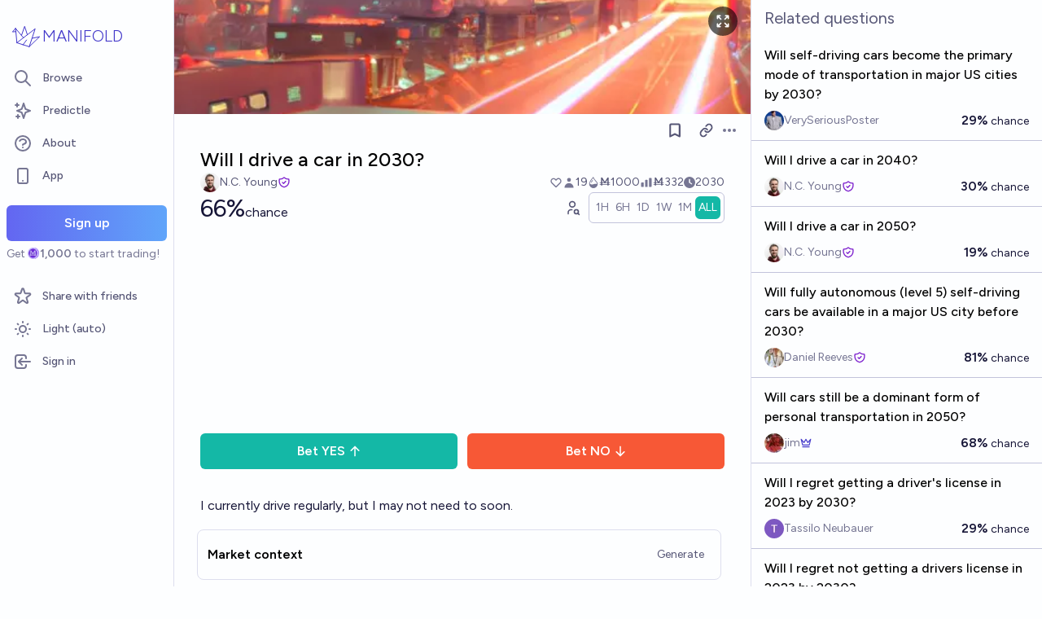

--- FILE ---
content_type: text/html; charset=utf-8
request_url: https://manifold.markets/NcyRocks/will-i-drive-a-car-in-2030
body_size: 17529
content:
<!DOCTYPE html><html lang="en" class="font-figtree font-normal"><head><meta charSet="utf-8" data-next-head=""/><meta name="viewport" content="width=device-width, initial-scale=1, minimum-scale=1, maximum-scale=1, viewport-fit=cover user-scalable=no" data-next-head=""/><meta property="og:site_name" content="Manifold" data-next-head=""/><meta name="twitter:site" content="@manifoldmarkets" data-next-head=""/><meta name="theme-color" content="#fdfeff" media="(prefers-color-scheme: light)" data-next-head=""/><link rel="search" type="application/opensearchdescription+xml" href="https://manifold.markets/opensearch.xml" title="Manifold" data-next-head=""/><title data-next-head="">Will I drive a car in 2030? | Manifold</title><meta property="og:title" name="twitter:title" content="Will I drive a car in 2030?" data-next-head=""/><meta name="description" content="66% chance. I currently drive regularly, but I may not need to soon." data-next-head=""/><meta property="og:description" name="twitter:description" content="66% chance. I currently drive regularly, but I may not need to soon." data-next-head=""/><link rel="canonical" href="https://manifold.markets/NcyRocks/will-i-drive-a-car-in-2030" data-next-head=""/><meta property="og:url" content="https://manifold.markets/NcyRocks/will-i-drive-a-car-in-2030" data-next-head=""/><meta name="apple-itunes-app" content="app-id=6444136749, app-argument=https://manifold.markets/NcyRocks/will-i-drive-a-car-in-2030" data-next-head=""/><meta property="og:image" content="https://manifold.markets/api/og/market?question=Will+I+drive+a+car+in+2030%3F&amp;numTraders=19&amp;volume=332&amp;probability=66%25&amp;creatorName=N.C.+Young&amp;creatorAvatarUrl=https%3A%2F%2Ffirebasestorage.googleapis.com%2Fv0%2Fb%2Fmantic-markets.appspot.com%2Fo%2Fuser-images%252FNcyRocks%252F9Ig05uUQt5.JPG%3Falt%3Dmedia%26token%3D58552b1f-4461-43f1-b5d6-bd3a13952b1c&amp;points=[base64]" data-next-head=""/><meta name="twitter:card" content="summary_large_image" data-next-head=""/><meta name="twitter:image" content="https://manifold.markets/api/og/market?question=Will+I+drive+a+car+in+2030%3F&amp;numTraders=19&amp;volume=332&amp;probability=66%25&amp;creatorName=N.C.+Young&amp;creatorAvatarUrl=https%3A%2F%2Ffirebasestorage.googleapis.com%2Fv0%2Fb%2Fmantic-markets.appspot.com%2Fo%2Fuser-images%252FNcyRocks%252F9Ig05uUQt5.JPG%3Falt%3Dmedia%26token%3D58552b1f-4461-43f1-b5d6-bd3a13952b1c&amp;points=[base64]" data-next-head=""/><link rel="icon" href="/favicon.ico"/><link rel="preload" href="/_next/static/media/f7aa21714c1c53f8-s.p.e3544bb0.woff2" as="font" type="font/woff2" crossorigin="anonymous" data-next-font="size-adjust"/><link rel="preload" href="/_next/static/chunks/e54a1026ed738ed2.css" as="style"/><link rel="preload" href="/_next/static/chunks/5068f127da361557.css" as="style"/><link rel="preload" href="/_next/static/chunks/ae69b3e0ff3663b8.css" as="style"/><style>@media (prefers-color-scheme: dark) {
            :root {
              color-scheme: dark;
              background-color: rgb(15 23 41);
              color: white;
            }
          }</style><link rel="preload" as="image" imageSrcSet="/_next/image?url=https%3A%2F%2Ffirebasestorage.googleapis.com%2Fv0%2Fb%2Fmantic-markets.appspot.com%2Fo%2Fdream%252F3I7G2gizH0.png%3Falt%3Dmedia%26token%3D74517670-7320-43b9-949d-81bd9c7325d1&amp;w=640&amp;q=75 640w, /_next/image?url=https%3A%2F%2Ffirebasestorage.googleapis.com%2Fv0%2Fb%2Fmantic-markets.appspot.com%2Fo%2Fdream%252F3I7G2gizH0.png%3Falt%3Dmedia%26token%3D74517670-7320-43b9-949d-81bd9c7325d1&amp;w=750&amp;q=75 750w, /_next/image?url=https%3A%2F%2Ffirebasestorage.googleapis.com%2Fv0%2Fb%2Fmantic-markets.appspot.com%2Fo%2Fdream%252F3I7G2gizH0.png%3Falt%3Dmedia%26token%3D74517670-7320-43b9-949d-81bd9c7325d1&amp;w=828&amp;q=75 828w, /_next/image?url=https%3A%2F%2Ffirebasestorage.googleapis.com%2Fv0%2Fb%2Fmantic-markets.appspot.com%2Fo%2Fdream%252F3I7G2gizH0.png%3Falt%3Dmedia%26token%3D74517670-7320-43b9-949d-81bd9c7325d1&amp;w=1080&amp;q=75 1080w, /_next/image?url=https%3A%2F%2Ffirebasestorage.googleapis.com%2Fv0%2Fb%2Fmantic-markets.appspot.com%2Fo%2Fdream%252F3I7G2gizH0.png%3Falt%3Dmedia%26token%3D74517670-7320-43b9-949d-81bd9c7325d1&amp;w=1200&amp;q=75 1200w, /_next/image?url=https%3A%2F%2Ffirebasestorage.googleapis.com%2Fv0%2Fb%2Fmantic-markets.appspot.com%2Fo%2Fdream%252F3I7G2gizH0.png%3Falt%3Dmedia%26token%3D74517670-7320-43b9-949d-81bd9c7325d1&amp;w=1920&amp;q=75 1920w, /_next/image?url=https%3A%2F%2Ffirebasestorage.googleapis.com%2Fv0%2Fb%2Fmantic-markets.appspot.com%2Fo%2Fdream%252F3I7G2gizH0.png%3Falt%3Dmedia%26token%3D74517670-7320-43b9-949d-81bd9c7325d1&amp;w=2048&amp;q=75 2048w, /_next/image?url=https%3A%2F%2Ffirebasestorage.googleapis.com%2Fv0%2Fb%2Fmantic-markets.appspot.com%2Fo%2Fdream%252F3I7G2gizH0.png%3Falt%3Dmedia%26token%3D74517670-7320-43b9-949d-81bd9c7325d1&amp;w=3840&amp;q=75 3840w" imageSizes="100vw" data-next-head=""/><link rel="stylesheet" href="/_next/static/chunks/e54a1026ed738ed2.css" data-n-g=""/><link rel="stylesheet" href="/_next/static/chunks/5068f127da361557.css" data-n-g=""/><link rel="stylesheet" href="/_next/static/chunks/ae69b3e0ff3663b8.css" data-n-p=""/><noscript data-n-css=""></noscript><script src="/init-theme.js" defer="" data-nscript="beforeInteractive"></script><script src="/_next/static/chunks/17fd1c4d70b47c42.js" defer=""></script><script src="/_next/static/chunks/4905e88690e196e5.js" defer=""></script><script src="/_next/static/chunks/37905ceeed496d71.js" defer=""></script><script src="/_next/static/chunks/88a778a8140d8726.js" defer=""></script><script src="/_next/static/chunks/c471758a95887bb3.js" defer=""></script><script src="/_next/static/chunks/585b8a506e3f839a.js" defer=""></script><script src="/_next/static/chunks/98a76cc48d8ec4ef.js" defer=""></script><script src="/_next/static/chunks/654362f305bec102.js" defer=""></script><script src="/_next/static/chunks/turbopack-23b5a6892c33dbbe.js" defer=""></script><script src="/_next/static/chunks/2575d81a79abd23a.js" defer=""></script><script src="/_next/static/chunks/0e7afb9994e44bec.js" defer=""></script><script src="/_next/static/chunks/b0a3d437502f2ef3.js" defer=""></script><script src="/_next/static/chunks/f6a14e03d034de8c.js" defer=""></script><script src="/_next/static/chunks/cd6f0d31df0e9629.js" defer=""></script><script src="/_next/static/chunks/be3e3e5a6f779a64.js" defer=""></script><script src="/_next/static/chunks/e2c4edaf7e0d8e9b.js" defer=""></script><script src="/_next/static/chunks/3790cfe46b5dc831.js" defer=""></script><script src="/_next/static/chunks/e6b6dd5d67b218be.js" defer=""></script><script src="/_next/static/chunks/04b44e6a27b8fe4b.js" defer=""></script><script src="/_next/static/chunks/17e4ca211e90aa3a.js" defer=""></script><script src="/_next/static/chunks/f8cf42e13c4b795d.js" defer=""></script><script src="/_next/static/chunks/2daa7e2e81d1a8a8.js" defer=""></script><script src="/_next/static/chunks/e4ec2f1b822235f9.js" defer=""></script><script src="/_next/static/chunks/bb263fc177682f8a.js" defer=""></script><script src="/_next/static/chunks/b5b621a5f0879932.js" defer=""></script><script src="/_next/static/chunks/50139d0697ba09cf.js" defer=""></script><script src="/_next/static/chunks/fd8e1d8c112727f1.js" defer=""></script><script src="/_next/static/chunks/turbopack-3ac75ac955da2fc8.js" defer=""></script><script src="/_next/static/iD65mX4rIppn_Kf18spq6/_ssgManifest.js" defer=""></script><script src="/_next/static/iD65mX4rIppn_Kf18spq6/_buildManifest.js" defer=""></script></head><body class="bg-canvas-0 text-ink-1000"><link rel="preload" as="image" href="/mana.svg"/><link rel="preload" as="image" imageSrcSet="/_next/image?url=https%3A%2F%2Ffirebasestorage.googleapis.com%2Fv0%2Fb%2Fmantic-markets.appspot.com%2Fo%2Fdream%252F3I7G2gizH0.png%3Falt%3Dmedia%26token%3D74517670-7320-43b9-949d-81bd9c7325d1&amp;w=640&amp;q=75 640w, /_next/image?url=https%3A%2F%2Ffirebasestorage.googleapis.com%2Fv0%2Fb%2Fmantic-markets.appspot.com%2Fo%2Fdream%252F3I7G2gizH0.png%3Falt%3Dmedia%26token%3D74517670-7320-43b9-949d-81bd9c7325d1&amp;w=750&amp;q=75 750w, /_next/image?url=https%3A%2F%2Ffirebasestorage.googleapis.com%2Fv0%2Fb%2Fmantic-markets.appspot.com%2Fo%2Fdream%252F3I7G2gizH0.png%3Falt%3Dmedia%26token%3D74517670-7320-43b9-949d-81bd9c7325d1&amp;w=828&amp;q=75 828w, /_next/image?url=https%3A%2F%2Ffirebasestorage.googleapis.com%2Fv0%2Fb%2Fmantic-markets.appspot.com%2Fo%2Fdream%252F3I7G2gizH0.png%3Falt%3Dmedia%26token%3D74517670-7320-43b9-949d-81bd9c7325d1&amp;w=1080&amp;q=75 1080w, /_next/image?url=https%3A%2F%2Ffirebasestorage.googleapis.com%2Fv0%2Fb%2Fmantic-markets.appspot.com%2Fo%2Fdream%252F3I7G2gizH0.png%3Falt%3Dmedia%26token%3D74517670-7320-43b9-949d-81bd9c7325d1&amp;w=1200&amp;q=75 1200w, /_next/image?url=https%3A%2F%2Ffirebasestorage.googleapis.com%2Fv0%2Fb%2Fmantic-markets.appspot.com%2Fo%2Fdream%252F3I7G2gizH0.png%3Falt%3Dmedia%26token%3D74517670-7320-43b9-949d-81bd9c7325d1&amp;w=1920&amp;q=75 1920w, /_next/image?url=https%3A%2F%2Ffirebasestorage.googleapis.com%2Fv0%2Fb%2Fmantic-markets.appspot.com%2Fo%2Fdream%252F3I7G2gizH0.png%3Falt%3Dmedia%26token%3D74517670-7320-43b9-949d-81bd9c7325d1&amp;w=2048&amp;q=75 2048w, /_next/image?url=https%3A%2F%2Ffirebasestorage.googleapis.com%2Fv0%2Fb%2Fmantic-markets.appspot.com%2Fo%2Fdream%252F3I7G2gizH0.png%3Falt%3Dmedia%26token%3D74517670-7320-43b9-949d-81bd9c7325d1&amp;w=3840&amp;q=75 3840w" imageSizes="100vw"/><div id="__next"><style>html {
          --font-main: 'Figtree', 'Figtree Fallback';
        }</style><div id="signup-prompt" class="fixed bottom-12 right-4 z-[1000]"></div><span hidden="" style="position:fixed;top:1px;left:1px;width:1px;height:0;padding:0;margin:-1px;overflow:hidden;clip:rect(0, 0, 0, 0);white-space:nowrap;border-width:0;display:none"></span><div class="pb-[58px] lg:pb-0 text-ink-1000 mx-auto min-h-screen w-full max-w-[1440px] lg:grid lg:grid-cols-12 flex flex-col"><div style="position:fixed;z-index:9999;top:16px;left:16px;right:16px;bottom:16px;pointer-events:none" class="!bottom-[70px]"></div><nav aria-label="Sidebar" class="flex h-screen flex-col sticky top-0 hidden self-start px-2 lg:col-span-2 lg:flex"><div class="flex items-center gap-2"><a class="group flex w-full flex-row items-center gap-0.5 px-1 outline-none pb-3 pt-6" href="/"><svg viewBox="0 0 24 24" fill="none" xmlns="http://www.w3.org/2000/svg" stroke-width="0.6" stroke="currentColor" class="h-10 w-10 shrink-0 stroke-indigo-700 transition-transform group-hover:rotate-12 dark:stroke-white" aria-hidden="true"><path d="M5.24854 17.0952L18.7175 6.80301L14.3444 20M5.24854 17.0952L9.79649 18.5476M5.24854 17.0952L4.27398 6.52755M14.3444 20L9.79649 18.5476M14.3444 20L22 12.638L16.3935 13.8147M9.79649 18.5476L12.3953 15.0668M4.27398 6.52755L10.0714 13.389M4.27398 6.52755L2 9.0818L4.47389 8.85643M12.9451 11.1603L10.971 5L8.65369 11.6611" stroke-linecap="round" stroke-linejoin="round"></path></svg><div class="text-xl font-thin text-indigo-700 dark:text-white">MANIFOLD</div></a></div><div class="mb-4 flex flex-col gap-1"><a class="text-ink-600 hover:bg-primary-100 hover:text-ink-700 group flex items-center rounded-md px-3 py-2 text-sm font-medium focus-visible:bg-primary-100 outline-none" href="/"><svg xmlns="http://www.w3.org/2000/svg" fill="none" viewBox="0 0 24 24" stroke-width="2" stroke="currentColor" aria-hidden="true" class="text-ink-500 group-hover:text-ink-600   -ml-1 mr-3 h-6 w-6 flex-shrink-0"><path stroke-linecap="round" stroke-linejoin="round" d="M21 21l-6-6m2-5a7 7 0 11-14 0 7 7 0 0114 0z"></path></svg><span class="truncate">Browse</span></a><a class="text-ink-600 hover:bg-primary-100 hover:text-ink-700 group flex items-center rounded-md px-3 py-2 text-sm font-medium focus-visible:bg-primary-100 outline-none" href="/predictle"><svg xmlns="http://www.w3.org/2000/svg" fill="none" viewBox="0 0 24 24" stroke-width="2" stroke="currentColor" aria-hidden="true" class="text-ink-500 group-hover:text-ink-600   -ml-1 mr-3 h-6 w-6 flex-shrink-0"><path stroke-linecap="round" stroke-linejoin="round" d="M5 3v4M3 5h4M6 17v4m-2-2h4m5-16l2.286 6.857L21 12l-5.714 2.143L13 21l-2.286-6.857L5 12l5.714-2.143L13 3z"></path></svg><span class="truncate">Predictle</span></a><a class="text-ink-600 hover:bg-primary-100 hover:text-ink-700 group flex items-center rounded-md px-3 py-2 text-sm font-medium focus-visible:bg-primary-100 outline-none" href="/about"><svg xmlns="http://www.w3.org/2000/svg" fill="none" viewBox="0 0 24 24" stroke-width="2" stroke="currentColor" aria-hidden="true" class="text-ink-500 group-hover:text-ink-600   -ml-1 mr-3 h-6 w-6 flex-shrink-0"><path stroke-linecap="round" stroke-linejoin="round" d="M8.228 9c.549-1.165 2.03-2 3.772-2 2.21 0 4 1.343 4 3 0 1.4-1.278 2.575-3.006 2.907-.542.104-.994.54-.994 1.093m0 3h.01M21 12a9 9 0 11-18 0 9 9 0 0118 0z"></path></svg><span class="truncate">About</span></a><button class="text-ink-600 hover:bg-primary-100 hover:text-ink-700 group flex items-center rounded-md px-3 py-2 text-sm font-medium focus-visible:bg-primary-100 outline-none"><svg xmlns="http://www.w3.org/2000/svg" fill="none" viewBox="0 0 24 24" stroke-width="2" stroke="currentColor" aria-hidden="true" class="text-ink-500 group-hover:text-ink-600   -ml-1 mr-3 h-6 w-6 flex-shrink-0"><path stroke-linecap="round" stroke-linejoin="round" d="M12 18h.01M8 21h8a2 2 0 002-2V5a2 2 0 00-2-2H8a2 2 0 00-2 2v14a2 2 0 002 2z"></path></svg><span class="truncate">App</span></button><span hidden="" style="position:fixed;top:1px;left:1px;width:1px;height:0;padding:0;margin:-1px;overflow:hidden;clip:rect(0, 0, 0, 0);white-space:nowrap;border-width:0;display:none"></span><div class="mt-4 flex flex-col"><button type="button" class="font-md inline-flex items-center justify-center rounded-md ring-inset transition-colors disabled:cursor-not-allowed text-center px-6 py-2.5 text-base font-semibold disabled:bg-ink-300 text-white bg-gradient-to-r hover:saturate-150 disabled:bg-none from-primary-500 to-blue-400 w-full">Sign up</button><span class="text-ink-500 my-1.5 text-sm">Get<!-- --> <div class="coin-offset items-center whitespace-nowrap relative ml-[1.1em] inline-flex font-semibold flex flex-row"><img src="/mana.svg" alt="Ṁ" class="inline-block absolute -left-[var(--coin-offset)] top-[var(--coin-top-offset)] min-h-[1em] min-w-[1em]" style="width:1em;height:1em;margin-right:0.1em"/>1,000</div> <!-- -->to start trading!</span></div><div class="gap-2 flex flex-col"></div></div><div class="mb-6 mt-auto flex flex-col gap-1"><a class="text-ink-600 hover:bg-primary-100 hover:text-ink-700 group flex items-center rounded-md px-3 py-2 text-sm font-medium focus-visible:bg-primary-100 outline-none" href="/referrals"><svg xmlns="http://www.w3.org/2000/svg" fill="none" viewBox="0 0 24 24" stroke-width="2" stroke="currentColor" aria-hidden="true" class="text-ink-500 group-hover:text-ink-600   -ml-1 mr-3 h-6 w-6 flex-shrink-0"><path stroke-linecap="round" stroke-linejoin="round" d="M11.049 2.927c.3-.921 1.603-.921 1.902 0l1.519 4.674a1 1 0 00.95.69h4.915c.969 0 1.371 1.24.588 1.81l-3.976 2.888a1 1 0 00-.363 1.118l1.518 4.674c.3.922-.755 1.688-1.538 1.118l-3.976-2.888a1 1 0 00-1.176 0l-3.976 2.888c-.783.57-1.838-.197-1.538-1.118l1.518-4.674a1 1 0 00-.363-1.118l-3.976-2.888c-.784-.57-.38-1.81.588-1.81h4.914a1 1 0 00.951-.69l1.519-4.674z"></path></svg><span class="truncate">Share with friends</span></a><button class="text-ink-600 hover:bg-primary-100 hover:text-ink-700 group flex items-center rounded-md px-3 py-2 text-sm font-medium focus-visible:bg-primary-100 outline-none"><svg xmlns="http://www.w3.org/2000/svg" fill="none" viewBox="0 0 24 24" stroke-width="2" stroke="currentColor" aria-hidden="true" class="text-ink-500 group-hover:text-ink-600   -ml-1 mr-3 h-6 w-6 flex-shrink-0 hidden dark:block"><path stroke-linecap="round" stroke-linejoin="round" d="M20.354 15.354A9 9 0 018.646 3.646 9.003 9.003 0 0012 21a9.003 9.003 0 008.354-5.646z"></path></svg><svg xmlns="http://www.w3.org/2000/svg" fill="none" viewBox="0 0 24 24" stroke-width="2" stroke="currentColor" aria-hidden="true" class="text-ink-500 group-hover:text-ink-600   -ml-1 mr-3 h-6 w-6 flex-shrink-0 block dark:hidden"><path stroke-linecap="round" stroke-linejoin="round" d="M12 3v1m0 16v1m9-9h-1M4 12H3m15.364 6.364l-.707-.707M6.343 6.343l-.707-.707m12.728 0l-.707.707M6.343 17.657l-.707.707M16 12a4 4 0 11-8 0 4 4 0 018 0z"></path></svg><span class="truncate"><span class="hidden dark:inline">Dark</span><span class="inline dark:hidden">Light</span> (auto)</span></button><button class="text-ink-600 hover:bg-primary-100 hover:text-ink-700 group flex items-center rounded-md px-3 py-2 text-sm font-medium focus-visible:bg-primary-100 outline-none"><svg xmlns="http://www.w3.org/2000/svg" fill="none" viewBox="0 0 24 24" stroke-width="2" stroke="currentColor" aria-hidden="true" class="text-ink-500 group-hover:text-ink-600   -ml-1 mr-3 h-6 w-6 flex-shrink-0"><path stroke-linecap="round" stroke-linejoin="round" d="M11 16l-4-4m0 0l4-4m-4 4h14m-5 4v1a3 3 0 01-3 3H6a3 3 0 01-3-3V7a3 3 0 013-3h7a3 3 0 013 3v1"></path></svg><span class="truncate">Sign in</span></button></div></nav><main class="l:px-2 col-span-7 flex flex-1 flex-col xl:col-span-10"><div class="w-full items-start justify-center gap-8 flex flex-row"><div class="bg-canvas-0 dark:border-canvas-50 w-full max-w-3xl rounded-b-md lg:border lg:border-t-0  xl:w-[70%]  sticky bottom-0 min-h-screen self-end pb-10 xl:pb-0 flex flex-col"><div class="sticky z-20 flex items-end top-[-92px] h-[140px]"><div class="absolute -top-10 bottom-0 left-0 right-0 -z-10"><img alt="" decoding="async" data-nimg="fill" class="object-cover" style="position:absolute;height:100%;width:100%;left:0;top:0;right:0;bottom:0;color:transparent" sizes="100vw" srcSet="/_next/image?url=https%3A%2F%2Ffirebasestorage.googleapis.com%2Fv0%2Fb%2Fmantic-markets.appspot.com%2Fo%2Fdream%252F3I7G2gizH0.png%3Falt%3Dmedia%26token%3D74517670-7320-43b9-949d-81bd9c7325d1&amp;w=640&amp;q=75 640w, /_next/image?url=https%3A%2F%2Ffirebasestorage.googleapis.com%2Fv0%2Fb%2Fmantic-markets.appspot.com%2Fo%2Fdream%252F3I7G2gizH0.png%3Falt%3Dmedia%26token%3D74517670-7320-43b9-949d-81bd9c7325d1&amp;w=750&amp;q=75 750w, /_next/image?url=https%3A%2F%2Ffirebasestorage.googleapis.com%2Fv0%2Fb%2Fmantic-markets.appspot.com%2Fo%2Fdream%252F3I7G2gizH0.png%3Falt%3Dmedia%26token%3D74517670-7320-43b9-949d-81bd9c7325d1&amp;w=828&amp;q=75 828w, /_next/image?url=https%3A%2F%2Ffirebasestorage.googleapis.com%2Fv0%2Fb%2Fmantic-markets.appspot.com%2Fo%2Fdream%252F3I7G2gizH0.png%3Falt%3Dmedia%26token%3D74517670-7320-43b9-949d-81bd9c7325d1&amp;w=1080&amp;q=75 1080w, /_next/image?url=https%3A%2F%2Ffirebasestorage.googleapis.com%2Fv0%2Fb%2Fmantic-markets.appspot.com%2Fo%2Fdream%252F3I7G2gizH0.png%3Falt%3Dmedia%26token%3D74517670-7320-43b9-949d-81bd9c7325d1&amp;w=1200&amp;q=75 1200w, /_next/image?url=https%3A%2F%2Ffirebasestorage.googleapis.com%2Fv0%2Fb%2Fmantic-markets.appspot.com%2Fo%2Fdream%252F3I7G2gizH0.png%3Falt%3Dmedia%26token%3D74517670-7320-43b9-949d-81bd9c7325d1&amp;w=1920&amp;q=75 1920w, /_next/image?url=https%3A%2F%2Ffirebasestorage.googleapis.com%2Fv0%2Fb%2Fmantic-markets.appspot.com%2Fo%2Fdream%252F3I7G2gizH0.png%3Falt%3Dmedia%26token%3D74517670-7320-43b9-949d-81bd9c7325d1&amp;w=2048&amp;q=75 2048w, /_next/image?url=https%3A%2F%2Ffirebasestorage.googleapis.com%2Fv0%2Fb%2Fmantic-markets.appspot.com%2Fo%2Fdream%252F3I7G2gizH0.png%3Falt%3Dmedia%26token%3D74517670-7320-43b9-949d-81bd9c7325d1&amp;w=3840&amp;q=75 3840w" src="/_next/image?url=https%3A%2F%2Ffirebasestorage.googleapis.com%2Fv0%2Fb%2Fmantic-markets.appspot.com%2Fo%2Fdream%252F3I7G2gizH0.png%3Falt%3Dmedia%26token%3D74517670-7320-43b9-949d-81bd9c7325d1&amp;w=3840&amp;q=75"/><span class="absolute right-4 top-12"><button class="flex rounded-full bg-black/60 p-2 text-white transition-colors hover:bg-black/80"><svg xmlns="http://www.w3.org/2000/svg" fill="none" viewBox="0 0 24 24" stroke-width="2" stroke="currentColor" aria-hidden="true" class="h-5 w-5"><path stroke-linecap="round" stroke-linejoin="round" d="M4 8V4m0 0h4M4 4l5 5m11-1V4m0 0h-4m4 0l-5 5M4 16v4m0 0h4m-4 0l5-5m11 5l-5-5m5 5v-4m0 4h-4"></path></svg></button></span><span hidden="" style="position:fixed;top:1px;left:1px;width:1px;height:0;padding:0;margin:-1px;overflow:hidden;clip:rect(0, 0, 0, 0);white-space:nowrap;border-width:0;display:none"></span></div><div class="sticky -top-px z-50 h-12 w-full transition-colors flex flex-row"><div class="mr-4 grow items-center flex flex-row"></div></div></div><div class="h-10 w-full justify-between flex flex-row"><div></div><div class="mr-4 shrink-0 items-center [&amp;&gt;*]:flex flex flex-row"><button type="button" class="font-md inline-flex items-center justify-center rounded-md ring-inset transition-colors disabled:cursor-not-allowed text-center px-2.5 py-1.5 text-sm text-ink-600 hover:bg-ink-200 disabled:text-ink-300 disabled:bg-transparent"><svg xmlns="http://www.w3.org/2000/svg" fill="none" viewBox="0 0 24 24" stroke-width="2.5" stroke="currentColor" aria-hidden="true" class="h-5 w-5"><path stroke-linecap="round" stroke-linejoin="round" d="M5 5a2 2 0 012-2h10a2 2 0 012 2v16l-7-3.5L5 21V5z"></path></svg><span hidden="" style="position:fixed;top:1px;left:1px;width:1px;height:0;padding:0;margin:-1px;overflow:hidden;clip:rect(0, 0, 0, 0);white-space:nowrap;border-width:0;display:none"></span></button><span> <button type="button" class="font-md inline-flex items-center justify-center rounded-md ring-inset transition-colors disabled:cursor-not-allowed text-center px-2.5 py-1.5 text-sm text-ink-600 hover:bg-ink-200 disabled:text-ink-300 disabled:bg-transparent text-ink-500 hover:text-ink-600"><svg xmlns="http://www.w3.org/2000/svg" fill="none" stroke="currentColor" stroke-linecap="round" stroke-linejoin="round" stroke-width="2.5" viewBox="0 0 24 24" class="h-[1.1rem]" aria-hidden="true"><path d="M10 13a5 5 0 0 0 7.54.54l3-3a5 5 0 0 0-7.07-7.07l-1.72 1.71"></path><path d="M14 11a5 5 0 0 0-7.54-.54l-3 3a5 5 0 0 0 7.07 7.07l1.71-1.71"></path></svg></button></span><div class="relative inline-block text-left" data-headlessui-state=""><button class="text-ink-500 hover:text-ink-800 flex items-center" id="headlessui-menu-button-:R3kkmfhm:" type="button" aria-haspopup="menu" aria-expanded="false" data-headlessui-state=""><span class="sr-only">Open options</span><svg xmlns="http://www.w3.org/2000/svg" viewBox="0 0 20 20" fill="currentColor" aria-hidden="true" class="h-5 w-5"><path d="M6 10a2 2 0 11-4 0 2 2 0 014 0zM12 10a2 2 0 11-4 0 2 2 0 014 0zM16 12a2 2 0 100-4 2 2 0 000 4z"></path></svg></button></div><span hidden="" style="position:fixed;top:1px;left:1px;width:1px;height:0;padding:0;margin:-1px;overflow:hidden;clip:rect(0, 0, 0, 0);white-space:nowrap;border-width:0;display:none"></span><span hidden="" style="position:fixed;top:1px;left:1px;width:1px;height:0;padding:0;margin:-1px;overflow:hidden;clip:rect(0, 0, 0, 0);white-space:nowrap;border-width:0;display:none"></span><span hidden="" style="position:fixed;top:1px;left:1px;width:1px;height:0;padding:0;margin:-1px;overflow:hidden;clip:rect(0, 0, 0, 0);white-space:nowrap;border-width:0;display:none"></span><span hidden="" style="position:fixed;top:1px;left:1px;width:1px;height:0;padding:0;margin:-1px;overflow:hidden;clip:rect(0, 0, 0, 0);white-space:nowrap;border-width:0;display:none"></span></div></div><div class="mb-4 p-4 pt-0 md:pb-8 lg:px-8 flex flex-col"><div class="w-full gap-3 lg:gap-4 flex flex-col"><div class="flex flex-col"><div><div class="group text-xl font-medium sm:text-2xl"><span class="break-anywhere">Will I drive a car in 2030?</span></div></div></div><div class="text-ink-600 flex-wrap items-center justify-between gap-y-1 text-sm flex flex-row"><div class="grow flex-wrap items-center gap-4 flex flex-row"><button class="inline-flex flex items-center gap-2" aria-expanded="false" aria-haspopup="dialog"><div class=""><img alt="NcyRocks avatar" loading="lazy" width="24" height="24" decoding="async" data-nimg="1" class="bg-canvas-0 my-0 flex-shrink-0 rounded-full object-cover w-6 h-6 cursor-pointer" style="color:transparent;max-width:1.5rem" srcSet="/_next/image?url=https%3A%2F%2Ffirebasestorage.googleapis.com%2Fv0%2Fb%2Fmantic-markets.appspot.com%2Fo%2Fuser-images%252FNcyRocks%252F9Ig05uUQt5.JPG%3Falt%3Dmedia%26token%3D58552b1f-4461-43f1-b5d6-bd3a13952b1c&amp;w=32&amp;q=75 1x, /_next/image?url=https%3A%2F%2Ffirebasestorage.googleapis.com%2Fv0%2Fb%2Fmantic-markets.appspot.com%2Fo%2Fuser-images%252FNcyRocks%252F9Ig05uUQt5.JPG%3Falt%3Dmedia%26token%3D58552b1f-4461-43f1-b5d6-bd3a13952b1c&amp;w=48&amp;q=75 2x" src="/_next/image?url=https%3A%2F%2Ffirebasestorage.googleapis.com%2Fv0%2Fb%2Fmantic-markets.appspot.com%2Fo%2Fuser-images%252FNcyRocks%252F9Ig05uUQt5.JPG%3Falt%3Dmedia%26token%3D58552b1f-4461-43f1-b5d6-bd3a13952b1c&amp;w=48&amp;q=75"/></div><a class="break-anywhere hover:underline hover:decoration-primary-400 hover:decoration-2 active:underline active:decoration-primary-400 inline-flex flex-row flex-nowrap items-center gap-1 mr-1" href="/NcyRocks"><span class="inline-flex flex-row flex-nowrap items-center gap-1"><span class="max-w-[200px] truncate">N.C. Young</span><span><svg xmlns="http://www.w3.org/2000/svg" fill="none" viewBox="0 0 24 24" stroke-width="2" stroke="currentColor" aria-hidden="true" class="h-4 w-4 text-purple-700 dark:text-purple-400"><path stroke-linecap="round" stroke-linejoin="round" d="M9 12l2 2 4-4m5.618-4.016A11.955 11.955 0 0112 2.944a11.955 11.955 0 01-8.618 3.04A12.02 12.02 0 003 9c0 5.591 3.824 10.29 9 11.622 5.176-1.332 9-6.03 9-11.622 0-1.042-.133-2.052-.382-3.016z"></path></svg></span></span></a></button></div><div class="ml-auto gap-4 flex flex-row"><span class="flex items-center"><button disabled="" class="disabled:cursor-not-allowed disabled:text-ink-500"><div class="text-ink-600 items-center gap-0.5 flex flex-row"><div class="relative"><svg xmlns="http://www.w3.org/2000/svg" fill="none" viewBox="0 0 24 24" stroke-width="2" stroke="currentColor" aria-hidden="true" class="stroke-ink-500 h-4 w-4"><path stroke-linecap="round" stroke-linejoin="round" d="M4.318 6.318a4.5 4.5 0 000 6.364L12 20.364l7.682-7.682a4.5 4.5 0 00-6.364-6.364L12 7.636l-1.318-1.318a4.5 4.5 0 00-6.364 0z"></path></svg></div></div></button></span><span class="flex flex-row items-center gap-0.5"><svg xmlns="http://www.w3.org/2000/svg" viewBox="0 0 20 20" fill="currentColor" aria-hidden="true" class="text-ink-500 h-4 w-4"><path fill-rule="evenodd" d="M10 9a3 3 0 100-6 3 3 0 000 6zm-7 9a7 7 0 1114 0H3z" clip-rule="evenodd"></path></svg><div>19</div></span><span class="flex flex-row items-center gap-0.5"><svg stroke="currentColor" fill="currentColor" stroke-width="0" viewBox="0 0 16 16" class="text-ink-500" height="1em" width="1em" xmlns="http://www.w3.org/2000/svg"><path fill-rule="evenodd" d="M7.21.8C7.69.295 8 0 8 0q.164.544.371 1.038c.812 1.946 2.073 3.35 3.197 4.6C12.878 7.096 14 8.345 14 10a6 6 0 0 1-12 0C2 6.668 5.58 2.517 7.21.8m.413 1.021A31 31 0 0 0 5.794 3.99c-.726.95-1.436 2.008-1.96 3.07C3.304 8.133 3 9.138 3 10c0 0 2.5 1.5 5 .5s5-.5 5-.5c0-1.201-.796-2.157-2.181-3.7l-.03-.032C9.75 5.11 8.5 3.72 7.623 1.82z"></path><path fill-rule="evenodd" d="M4.553 7.776c.82-1.641 1.717-2.753 2.093-3.13l.708.708c-.29.29-1.128 1.311-1.907 2.87z"></path></svg>Ṁ1000</span><span class="flex flex-row items-center gap-0.5"><svg xmlns="http://www.w3.org/2000/svg" viewBox="0 0 20 20" fill="currentColor" aria-hidden="true" class="text-ink-500 h-4 w-4"><path d="M2 11a1 1 0 011-1h2a1 1 0 011 1v5a1 1 0 01-1 1H3a1 1 0 01-1-1v-5zM8 7a1 1 0 011-1h2a1 1 0 011 1v9a1 1 0 01-1 1H9a1 1 0 01-1-1V7zM14 4a1 1 0 011-1h2a1 1 0 011 1v12a1 1 0 01-1 1h-2a1 1 0 01-1-1V4z"></path></svg>Ṁ332</span><div class="select-none items-center flex flex-row"><div class="group items-center gap-1 flex flex-row"><span class="flex flex-nowrap items-center gap-1 whitespace-nowrap"><svg stroke="currentColor" fill="currentColor" stroke-width="0" viewBox="0 0 512 512" class="text-ink-500 h-3.5 w-3.5" height="1em" width="1em" xmlns="http://www.w3.org/2000/svg"><path d="M256 0a256 256 0 1 1 0 512A256 256 0 1 1 256 0zM232 120V256c0 8 4 15.5 10.7 20l96 64c11 7.4 25.9 4.4 33.3-6.7s4.4-25.9-6.7-33.3L280 243.2V120c0-13.3-10.7-24-24-24s-24 10.7-24 24z"></path></svg>2030</span><span hidden="" style="position:fixed;top:1px;left:1px;width:1px;height:0;padding:0;margin:-1px;overflow:hidden;clip:rect(0, 0, 0, 0);white-space:nowrap;border-width:0;display:none"></span></div></div></div></div><div class="gap-2 flex flex-col"><div class="items-end justify-between gap-2 sm:gap-4 flex flex-row"><div class="flex flex-col"><div class="items-baseline flex flex-row"><div class="flex items-baseline gap-2 text-2xl sm:text-3xl flex-row"><div class="text-ink-900">66%</div><div class="text-ink-900 text-ink-600 text-base">chance</div></div></div></div><div class="gap-1 flex flex-row"><div class="flex-row-reverse items-center flex flex-row"><button type="button" class="font-md inline-flex items-center justify-center rounded-md ring-inset transition-colors disabled:cursor-not-allowed text-center px-2.5 py-1.5 text-sm text-ink-600 hover:bg-ink-200 disabled:text-ink-300 disabled:bg-transparent"><span><svg stroke="currentColor" fill="none" stroke-width="2" viewBox="0 0 24 24" stroke-linecap="round" stroke-linejoin="round" class="h-5 w-5" height="1em" width="1em" xmlns="http://www.w3.org/2000/svg"><path d="M8 7a4 4 0 1 0 8 0a4 4 0 0 0 -8 0"></path><path d="M6 21v-2a4 4 0 0 1 4 -4h1.5"></path><path d="M18 18m-3 0a3 3 0 1 0 6 0a3 3 0 1 0 -6 0"></path><path d="M20.2 20.2l1.8 1.8"></path></svg></span></button></div><div class="!shadow-none border-ink-300 text-ink-400 bg-canvas-0 inline-flex flex-row gap-2 rounded-md border p-1 text-sm shadow-sm" id="headlessui-radiogroup-:R95oemfhm:" role="radiogroup"><div class="cursor-pointer text-ink-500 hover:bg-ink-50 aria-checked:bg-teal-500 aria-checked:text-ink-0 ring-primary-500 flex items-center rounded-md p-2 outline-none transition-all focus-visible:ring-2 sm:px-3 py-1 !px-1" id="headlessui-radiogroup-option-:Rmp5oemfhm:" role="radio" aria-checked="false" tabindex="-1" data-headlessui-state=""><span id="headlessui-label-:R4mp5oemfhm:" data-headlessui-state="">1H</span></div><div class="cursor-pointer text-ink-500 hover:bg-ink-50 aria-checked:bg-teal-500 aria-checked:text-ink-0 ring-primary-500 flex items-center rounded-md p-2 outline-none transition-all focus-visible:ring-2 sm:px-3 py-1 !px-1" id="headlessui-radiogroup-option-:R16p5oemfhm:" role="radio" aria-checked="false" tabindex="-1" data-headlessui-state=""><span id="headlessui-label-:R56p5oemfhm:" data-headlessui-state="">6H</span></div><div class="cursor-pointer text-ink-500 hover:bg-ink-50 aria-checked:bg-teal-500 aria-checked:text-ink-0 ring-primary-500 flex items-center rounded-md p-2 outline-none transition-all focus-visible:ring-2 sm:px-3 py-1 !px-1" id="headlessui-radiogroup-option-:R1mp5oemfhm:" role="radio" aria-checked="false" tabindex="-1" data-headlessui-state=""><span id="headlessui-label-:R5mp5oemfhm:" data-headlessui-state="">1D</span></div><div class="cursor-pointer text-ink-500 hover:bg-ink-50 aria-checked:bg-teal-500 aria-checked:text-ink-0 ring-primary-500 flex items-center rounded-md p-2 outline-none transition-all focus-visible:ring-2 sm:px-3 py-1 !px-1" id="headlessui-radiogroup-option-:R26p5oemfhm:" role="radio" aria-checked="false" tabindex="-1" data-headlessui-state=""><span id="headlessui-label-:R66p5oemfhm:" data-headlessui-state="">1W</span></div><div class="cursor-pointer text-ink-500 hover:bg-ink-50 aria-checked:bg-teal-500 aria-checked:text-ink-0 ring-primary-500 flex items-center rounded-md p-2 outline-none transition-all focus-visible:ring-2 sm:px-3 py-1 !px-1" id="headlessui-radiogroup-option-:R2mp5oemfhm:" role="radio" aria-checked="false" tabindex="-1" data-headlessui-state=""><span id="headlessui-label-:R6mp5oemfhm:" data-headlessui-state="">1M</span></div><div class="cursor-pointer text-ink-500 hover:bg-ink-50 aria-checked:bg-teal-500 aria-checked:text-ink-0 ring-primary-500 flex items-center rounded-md p-2 outline-none transition-all focus-visible:ring-2 sm:px-3 py-1 !px-1" id="headlessui-radiogroup-option-:R36p5oemfhm:" role="radio" aria-checked="true" tabindex="0" data-headlessui-state="checked" data-checked=""><span id="headlessui-label-:R76p5oemfhm:" data-headlessui-state="">ALL</span></div></div></div></div><div class="w-full pb-3 pr-10 h-[150px] sm:h-[250px]"><div class="h-full w-full"></div></div><div class="mt-2 w-full flex flex-col"><div class="flex flex-col"><div class="flex flex-col"><div class="mb-2 w-full items-center gap-2 flex flex-row"><div class="space-x-3 flex-1 flex flex-row"><button type="button" class="font-md inline-flex items-center justify-center rounded-md ring-inset transition-colors disabled:cursor-not-allowed text-center px-6 py-2.5 text-base font-semibold disabled:bg-ink-300 text-white bg-teal-500 hover:bg-teal-600 flex-1 px-2 sm:px-6">Bet<!-- --> <!-- -->YES<svg xmlns="http://www.w3.org/2000/svg" viewBox="0 0 20 20" fill="currentColor" aria-hidden="true" class="ml-1 h-4 w-4"><path fill-rule="evenodd" d="M3.293 9.707a1 1 0 010-1.414l6-6a1 1 0 011.414 0l6 6a1 1 0 01-1.414 1.414L11 5.414V17a1 1 0 11-2 0V5.414L4.707 9.707a1 1 0 01-1.414 0z" clip-rule="evenodd"></path></svg></button><button type="button" class="font-md inline-flex items-center justify-center rounded-md ring-inset transition-colors disabled:cursor-not-allowed text-center px-6 py-2.5 text-base font-semibold disabled:bg-ink-300 text-white bg-scarlet-500 hover:bg-scarlet-600 flex-1 px-2 sm:px-6">Bet<!-- --> <!-- -->NO<svg xmlns="http://www.w3.org/2000/svg" viewBox="0 0 20 20" fill="currentColor" aria-hidden="true" class="ml-1 h-4 w-4"><path fill-rule="evenodd" d="M16.707 10.293a1 1 0 010 1.414l-6 6a1 1 0 01-1.414 0l-6-6a1 1 0 111.414-1.414L9 14.586V3a1 1 0 012 0v11.586l4.293-4.293a1 1 0 011.414 0z" clip-rule="evenodd"></path></svg></button></div></div></div></div></div></div></div><div class="mb-2 mt-6"><div><div class="ProseMirror prose dark:prose-invert max-w-none leading-relaxed prose-a:text-primary-700 prose-a:no-underline text-md prose-p:my-0 prose-ul:my-0 prose-ol:my-0 prose-li:my-0 [&amp;&gt;p]:prose-li:my-0 text-ink-900 prose-blockquote:text-teal-700 break-anywhere empty:prose-p:after:content-[&quot;\00a0&quot;]"><p>I currently drive regularly, but I may not need to soon.</p></div></div><div class="hidden text-ink-600 bg-canvas-50 flex items-center justify-center space-x-2 rounded-md px-4 py-2 italic"><svg viewBox="0 0 24 24" fill="none" xmlns="http://www.w3.org/2000/svg" stroke-width="0.6" stroke="currentColor" class="h-5 w-5 text-indigo-600"><path d="M5.24854 17.0952L18.7175 6.80301L14.3444 20M5.24854 17.0952L9.79649 18.5476M5.24854 17.0952L4.27398 6.52755M14.3444 20L9.79649 18.5476M14.3444 20L22 12.638L16.3935 13.8147M9.79649 18.5476L12.3953 15.0668M4.27398 6.52755L10.0714 13.389M4.27398 6.52755L2 9.0818L4.47389 8.85643M12.9451 11.1603L10.971 5L8.65369 11.6611" stroke-linecap="round" stroke-linejoin="round"></path></svg><span>This question is managed and resolved by Manifold.</span><svg viewBox="0 0 24 24" fill="none" xmlns="http://www.w3.org/2000/svg" stroke-width="0.6" stroke="currentColor" class="h-5 w-5 text-indigo-600"><path d="M5.24854 17.0952L18.7175 6.80301L14.3444 20M5.24854 17.0952L9.79649 18.5476M5.24854 17.0952L4.27398 6.52755M14.3444 20L9.79649 18.5476M14.3444 20L22 12.638L16.3935 13.8147M9.79649 18.5476L12.3953 15.0668M4.27398 6.52755L10.0714 13.389M4.27398 6.52755L2 9.0818L4.47389 8.85643M12.9451 11.1603L10.971 5L8.65369 11.6611" stroke-linecap="round" stroke-linejoin="round"></path></svg></div></div><div class="border-ink-200 -mx-1 mt-2 w-full rounded-lg border p-3 flex flex-col"><div class="w-full items-center justify-between flex flex-row"><span class="font-semibold">Market context</span><button type="button" class="font-md inline-flex items-center justify-center rounded-md ring-inset transition-colors disabled:cursor-not-allowed text-center px-4 py-2 text-sm text-ink-600 hover:bg-ink-200 disabled:text-ink-300 disabled:bg-transparent -mr-2 self-end">Generate</button></div></div><div class="mb-4 mt-2 items-center gap-2 flex flex-row"><div class="group mt-1 flex flex-wrap gap-x-1 gap-y-1 text-xs font-medium sm:text-sm"><div class="group flex items-center gap-1.5 rounded-full px-2.5 py-1 text-sm font-medium bg-canvas-50 text-ink-600 hover:bg-canvas-100 hover:text-ink-800 transition-colors flex flex-row"><a class="max-w-[200px] truncate sm:max-w-[250px]" href="/topic/ai">AI</a></div><div class="group flex items-center gap-1.5 rounded-full px-2.5 py-1 text-sm font-medium bg-canvas-50 text-ink-600 hover:bg-canvas-100 hover:text-ink-800 transition-colors flex flex-row"><a class="max-w-[200px] truncate sm:max-w-[250px]" href="/topic/selfdriving-vehicles">Self-Driving Vehicles</a></div></div><span hidden="" style="position:fixed;top:1px;left:1px;width:1px;height:0;padding:0;margin:-1px;overflow:hidden;clip:rect(0, 0, 0, 0);white-space:nowrap;border-width:0;display:none"></span></div><div class="flex-wrap flex flex-row"><button type="button" class="font-md inline-flex items-center justify-center rounded-md ring-inset transition-colors disabled:cursor-not-allowed text-center px-3 py-2 text-sm disabled:bg-ink-300 text-white bg-primary-500 hover:bg-primary-600"><div class="items-center gap-x-2 flex flex-row"><svg xmlns="http://www.w3.org/2000/svg" fill="none" viewBox="0 0 24 24" stroke-width="2" stroke="currentColor" aria-hidden="true" class="h-5 w-5"><path stroke-linecap="round" stroke-linejoin="round" d="M5 5a2 2 0 012-2h10a2 2 0 012 2v16l-7-3.5L5 21V5z"></path></svg>Follow</div><span hidden="" style="position:fixed;top:1px;left:1px;width:1px;height:0;padding:0;margin:-1px;overflow:hidden;clip:rect(0, 0, 0, 0);white-space:nowrap;border-width:0;display:none"></span></button></div><div class="my-2 flex-wrap items-center justify-between gap-y-2 flex flex-row"></div><div class="mt-4 mb-4 flex md:hidden flex flex-col"><button type="button" class="font-md inline-flex items-center justify-center rounded-md ring-inset transition-colors disabled:cursor-not-allowed text-center px-6 py-2.5 text-base font-semibold disabled:bg-ink-300 text-white bg-gradient-to-r hover:saturate-150 disabled:bg-none from-primary-500 to-blue-400 w-full">Sign up</button><span class="text-ink-500 my-1.5 text-sm">Get<!-- --> <div class="coin-offset items-center whitespace-nowrap relative ml-[1.1em] inline-flex font-semibold flex flex-row"><img src="/mana.svg" alt="Ṁ" class="inline-block absolute -left-[var(--coin-offset)] top-[var(--coin-top-offset)] min-h-[1em] min-w-[1em]" style="width:1em;height:1em;margin-right:0.1em"/>1,000</div> <!-- -->to start trading!</span></div><div class=" !pt-0 pb-4  -mx-4 flex-1 px-4 pt-6 lg:-mx-8 xl:hidden flex flex-col"><h2 class="text-ink-600 mb-2 text-2xl">People are also trading</h2><div class="overflow-hidden max-h-80 flex flex-col"><div class="flex w-auto snap-x gap-2"><div style="width:100%"><a class="whitespace-nowrap outline-none bg-canvas-0 lg:hover:bg-primary-50 focus:bg-primary-50 transition-colors border-ink-300 my-2 flex flex-col rounded-lg border-2 p-2" href="/VerySeriousPoster/will-selfdriving-cars-become-the-pr"><div class="break-anywhere mb-2 whitespace-normal font-medium line-clamp-2">Will self-driving cars become the primary mode of transportation in major US cities by 2030?</div><div class="w-full items-end justify-between flex flex-row"><button class="inline-flex" aria-expanded="false" aria-haspopup="dialog"><div class="items-center gap-1.5 flex flex-row"><div class=""><img alt="VerySeriousPoster avatar" loading="lazy" width="24" height="24" decoding="async" data-nimg="1" class="bg-canvas-0 my-0 flex-shrink-0 rounded-full object-cover w-6 h-6" style="color:transparent;max-width:1.5rem" srcSet="/_next/image?url=https%3A%2F%2Ffirebasestorage.googleapis.com%2Fv0%2Fb%2Fmantic-markets.appspot.com%2Fo%2Fuser-images%252FVerySeriousPoster%252FAlIDoxeUZz.jpg%3Falt%3Dmedia%26token%3D42918ef5-8384-4c63-b0f3-f29350ce2baa&amp;w=32&amp;q=75 1x, /_next/image?url=https%3A%2F%2Ffirebasestorage.googleapis.com%2Fv0%2Fb%2Fmantic-markets.appspot.com%2Fo%2Fuser-images%252FVerySeriousPoster%252FAlIDoxeUZz.jpg%3Falt%3Dmedia%26token%3D42918ef5-8384-4c63-b0f3-f29350ce2baa&amp;w=48&amp;q=75 2x" src="/_next/image?url=https%3A%2F%2Ffirebasestorage.googleapis.com%2Fv0%2Fb%2Fmantic-markets.appspot.com%2Fo%2Fuser-images%252FVerySeriousPoster%252FAlIDoxeUZz.jpg%3Falt%3Dmedia%26token%3D42918ef5-8384-4c63-b0f3-f29350ce2baa&amp;w=48&amp;q=75"/></div><div class="inline-flex flex-row flex-nowrap items-center gap-1 text-ink-500 text-sm"><span class="inline-flex flex-row flex-nowrap items-center gap-1"><span class="max-w-[200px] truncate">VerySeriousPoster</span></span></div></div></button><div class="items-baseline gap-1 flex flex-row"><span class="text-ink-900 whitespace-nowrap font-semibold">29%<span class="text-sm font-normal"> chance</span></span></div></div></a><a class="whitespace-nowrap outline-none bg-canvas-0 lg:hover:bg-primary-50 focus:bg-primary-50 transition-colors border-ink-300 my-2 flex flex-col rounded-lg border-2 p-2" href="/NcyRocks/will-i-drive-a-car-in-2040"><div class="break-anywhere mb-2 whitespace-normal font-medium line-clamp-2">Will I drive a car in 2040?</div><div class="w-full items-end justify-between flex flex-row"><button class="inline-flex" aria-expanded="false" aria-haspopup="dialog"><div class="items-center gap-1.5 flex flex-row"><div class=""><img alt="NcyRocks avatar" loading="lazy" width="24" height="24" decoding="async" data-nimg="1" class="bg-canvas-0 my-0 flex-shrink-0 rounded-full object-cover w-6 h-6" style="color:transparent;max-width:1.5rem" srcSet="/_next/image?url=https%3A%2F%2Ffirebasestorage.googleapis.com%2Fv0%2Fb%2Fmantic-markets.appspot.com%2Fo%2Fuser-images%252FNcyRocks%252F9Ig05uUQt5.JPG%3Falt%3Dmedia%26token%3D58552b1f-4461-43f1-b5d6-bd3a13952b1c&amp;w=32&amp;q=75 1x, /_next/image?url=https%3A%2F%2Ffirebasestorage.googleapis.com%2Fv0%2Fb%2Fmantic-markets.appspot.com%2Fo%2Fuser-images%252FNcyRocks%252F9Ig05uUQt5.JPG%3Falt%3Dmedia%26token%3D58552b1f-4461-43f1-b5d6-bd3a13952b1c&amp;w=48&amp;q=75 2x" src="/_next/image?url=https%3A%2F%2Ffirebasestorage.googleapis.com%2Fv0%2Fb%2Fmantic-markets.appspot.com%2Fo%2Fuser-images%252FNcyRocks%252F9Ig05uUQt5.JPG%3Falt%3Dmedia%26token%3D58552b1f-4461-43f1-b5d6-bd3a13952b1c&amp;w=48&amp;q=75"/></div><div class="inline-flex flex-row flex-nowrap items-center gap-1 text-ink-500 text-sm"><span class="inline-flex flex-row flex-nowrap items-center gap-1"><span class="max-w-[200px] truncate">N.C. Young</span><span><svg xmlns="http://www.w3.org/2000/svg" fill="none" viewBox="0 0 24 24" stroke-width="2" stroke="currentColor" aria-hidden="true" class="h-4 w-4 text-purple-700 dark:text-purple-400"><path stroke-linecap="round" stroke-linejoin="round" d="M9 12l2 2 4-4m5.618-4.016A11.955 11.955 0 0112 2.944a11.955 11.955 0 01-8.618 3.04A12.02 12.02 0 003 9c0 5.591 3.824 10.29 9 11.622 5.176-1.332 9-6.03 9-11.622 0-1.042-.133-2.052-.382-3.016z"></path></svg></span></span></div></div></button><div class="items-baseline gap-1 flex flex-row"><span class="text-ink-900 whitespace-nowrap font-semibold">30%<span class="text-sm font-normal"> chance</span></span></div></div></a><a class="whitespace-nowrap outline-none bg-canvas-0 lg:hover:bg-primary-50 focus:bg-primary-50 transition-colors border-ink-300 my-2 flex flex-col rounded-lg border-2 p-2" href="/NcyRocks/will-i-drive-a-car-in-2050"><div class="break-anywhere mb-2 whitespace-normal font-medium line-clamp-2">Will I drive a car in 2050?</div><div class="w-full items-end justify-between flex flex-row"><button class="inline-flex" aria-expanded="false" aria-haspopup="dialog"><div class="items-center gap-1.5 flex flex-row"><div class=""><img alt="NcyRocks avatar" loading="lazy" width="24" height="24" decoding="async" data-nimg="1" class="bg-canvas-0 my-0 flex-shrink-0 rounded-full object-cover w-6 h-6" style="color:transparent;max-width:1.5rem" srcSet="/_next/image?url=https%3A%2F%2Ffirebasestorage.googleapis.com%2Fv0%2Fb%2Fmantic-markets.appspot.com%2Fo%2Fuser-images%252FNcyRocks%252F9Ig05uUQt5.JPG%3Falt%3Dmedia%26token%3D58552b1f-4461-43f1-b5d6-bd3a13952b1c&amp;w=32&amp;q=75 1x, /_next/image?url=https%3A%2F%2Ffirebasestorage.googleapis.com%2Fv0%2Fb%2Fmantic-markets.appspot.com%2Fo%2Fuser-images%252FNcyRocks%252F9Ig05uUQt5.JPG%3Falt%3Dmedia%26token%3D58552b1f-4461-43f1-b5d6-bd3a13952b1c&amp;w=48&amp;q=75 2x" src="/_next/image?url=https%3A%2F%2Ffirebasestorage.googleapis.com%2Fv0%2Fb%2Fmantic-markets.appspot.com%2Fo%2Fuser-images%252FNcyRocks%252F9Ig05uUQt5.JPG%3Falt%3Dmedia%26token%3D58552b1f-4461-43f1-b5d6-bd3a13952b1c&amp;w=48&amp;q=75"/></div><div class="inline-flex flex-row flex-nowrap items-center gap-1 text-ink-500 text-sm"><span class="inline-flex flex-row flex-nowrap items-center gap-1"><span class="max-w-[200px] truncate">N.C. Young</span><span><svg xmlns="http://www.w3.org/2000/svg" fill="none" viewBox="0 0 24 24" stroke-width="2" stroke="currentColor" aria-hidden="true" class="h-4 w-4 text-purple-700 dark:text-purple-400"><path stroke-linecap="round" stroke-linejoin="round" d="M9 12l2 2 4-4m5.618-4.016A11.955 11.955 0 0112 2.944a11.955 11.955 0 01-8.618 3.04A12.02 12.02 0 003 9c0 5.591 3.824 10.29 9 11.622 5.176-1.332 9-6.03 9-11.622 0-1.042-.133-2.052-.382-3.016z"></path></svg></span></span></div></div></button><div class="items-baseline gap-1 flex flex-row"><span class="text-ink-900 whitespace-nowrap font-semibold">19%<span class="text-sm font-normal"> chance</span></span></div></div></a><a class="whitespace-nowrap outline-none bg-canvas-0 lg:hover:bg-primary-50 focus:bg-primary-50 transition-colors border-ink-300 my-2 flex flex-col rounded-lg border-2 p-2" href="/dreev/will-fully-autonomous-level-5-selfd"><div class="break-anywhere mb-2 whitespace-normal font-medium line-clamp-2">Will fully autonomous (level 5) self-driving cars be available in a major US city before 2030?</div><div class="w-full items-end justify-between flex flex-row"><button class="inline-flex" aria-expanded="false" aria-haspopup="dialog"><div class="items-center gap-1.5 flex flex-row"><div class=""><img alt="dreev avatar" loading="lazy" width="24" height="24" decoding="async" data-nimg="1" class="bg-canvas-0 my-0 flex-shrink-0 rounded-full object-cover w-6 h-6" style="color:transparent;max-width:1.5rem" srcSet="/_next/image?url=https%3A%2F%2Ffirebasestorage.googleapis.com%2Fv0%2Fb%2Fmantic-markets.appspot.com%2Fo%2Fuser-images%252Fdreev%252FNzbsZtO_Hg.png%3Falt%3Dmedia%26token%3D3552ede2-8d7b-4ad9-b1f9-1de8e9591170&amp;w=32&amp;q=75 1x, /_next/image?url=https%3A%2F%2Ffirebasestorage.googleapis.com%2Fv0%2Fb%2Fmantic-markets.appspot.com%2Fo%2Fuser-images%252Fdreev%252FNzbsZtO_Hg.png%3Falt%3Dmedia%26token%3D3552ede2-8d7b-4ad9-b1f9-1de8e9591170&amp;w=48&amp;q=75 2x" src="/_next/image?url=https%3A%2F%2Ffirebasestorage.googleapis.com%2Fv0%2Fb%2Fmantic-markets.appspot.com%2Fo%2Fuser-images%252Fdreev%252FNzbsZtO_Hg.png%3Falt%3Dmedia%26token%3D3552ede2-8d7b-4ad9-b1f9-1de8e9591170&amp;w=48&amp;q=75"/></div><div class="inline-flex flex-row flex-nowrap items-center gap-1 text-ink-500 text-sm"><span class="inline-flex flex-row flex-nowrap items-center gap-1"><span class="max-w-[200px] truncate">Daniel Reeves</span><span><svg xmlns="http://www.w3.org/2000/svg" fill="none" viewBox="0 0 24 24" stroke-width="2" stroke="currentColor" aria-hidden="true" class="h-4 w-4 text-purple-700 dark:text-purple-400"><path stroke-linecap="round" stroke-linejoin="round" d="M9 12l2 2 4-4m5.618-4.016A11.955 11.955 0 0112 2.944a11.955 11.955 0 01-8.618 3.04A12.02 12.02 0 003 9c0 5.591 3.824 10.29 9 11.622 5.176-1.332 9-6.03 9-11.622 0-1.042-.133-2.052-.382-3.016z"></path></svg></span></span></div></div></button><div class="items-baseline gap-1 flex flex-row"><span class="text-ink-900 whitespace-nowrap font-semibold">81%<span class="text-sm font-normal"> chance</span></span></div></div></a><a class="whitespace-nowrap outline-none bg-canvas-0 lg:hover:bg-primary-50 focus:bg-primary-50 transition-colors border-ink-300 my-2 flex flex-col rounded-lg border-2 p-2" href="/jim/will-cars-still-be-a-dominant-form"><div class="break-anywhere mb-2 whitespace-normal font-medium line-clamp-2">Will cars still be a dominant form of personal transportation in 2050?</div><div class="w-full items-end justify-between flex flex-row"><button class="inline-flex" aria-expanded="false" aria-haspopup="dialog"><div class="items-center gap-1.5 flex flex-row"><div class=""><img alt="jim avatar" loading="lazy" width="24" height="24" decoding="async" data-nimg="1" class="bg-canvas-0 my-0 flex-shrink-0 rounded-full object-cover w-6 h-6" style="color:transparent;max-width:1.5rem" srcSet="/_next/image?url=https%3A%2F%2Ffirebasestorage.googleapis.com%2Fv0%2Fb%2Fmantic-markets.appspot.com%2Fo%2Fuser-images%252Fjim%252Fs683etIf3B.jpg%3Falt%3Dmedia%26token%3D48689783-1735-4612-b9bd-1f9dcd4cd13f&amp;w=32&amp;q=75 1x, /_next/image?url=https%3A%2F%2Ffirebasestorage.googleapis.com%2Fv0%2Fb%2Fmantic-markets.appspot.com%2Fo%2Fuser-images%252Fjim%252Fs683etIf3B.jpg%3Falt%3Dmedia%26token%3D48689783-1735-4612-b9bd-1f9dcd4cd13f&amp;w=48&amp;q=75 2x" src="/_next/image?url=https%3A%2F%2Ffirebasestorage.googleapis.com%2Fv0%2Fb%2Fmantic-markets.appspot.com%2Fo%2Fuser-images%252Fjim%252Fs683etIf3B.jpg%3Falt%3Dmedia%26token%3D48689783-1735-4612-b9bd-1f9dcd4cd13f&amp;w=48&amp;q=75"/></div><div class="inline-flex flex-row flex-nowrap items-center gap-1 text-ink-500 text-sm"><span class="inline-flex flex-row flex-nowrap items-center gap-1"><span class="max-w-[200px] truncate">jim</span><span><svg stroke="currentColor" fill="none" stroke-width="2" viewBox="0 0 24 24" stroke-linecap="round" stroke-linejoin="round" class="text-primary-700 h-3.5 w-3.5" aria-hidden="true" height="1em" width="1em" xmlns="http://www.w3.org/2000/svg"><path d="m2 4 3 12h14l3-12-6 7-4-7-4 7-6-7zm3 16h14"></path></svg></span></span></div></div></button><div class="items-baseline gap-1 flex flex-row"><span class="text-ink-900 whitespace-nowrap font-semibold">68%<span class="text-sm font-normal"> chance</span></span></div></div></a><a class="whitespace-nowrap outline-none bg-canvas-0 lg:hover:bg-primary-50 focus:bg-primary-50 transition-colors border-ink-300 my-2 flex flex-col rounded-lg border-2 p-2" href="/Tassilo/will-i-regret-getting-a-drivers-lic"><div class="break-anywhere mb-2 whitespace-normal font-medium line-clamp-2">Will I regret getting a driver&#x27;s license in 2023 by 2030?</div><div class="w-full items-end justify-between flex flex-row"><button class="inline-flex" aria-expanded="false" aria-haspopup="dialog"><div class="items-center gap-1.5 flex flex-row"><div class=""><img alt="Tassilo avatar" loading="lazy" width="24" height="24" decoding="async" data-nimg="1" class="bg-canvas-0 my-0 flex-shrink-0 rounded-full object-cover w-6 h-6" style="color:transparent;max-width:1.5rem" srcSet="/_next/image?url=https%3A%2F%2Flh3.googleusercontent.com%2Fa%2FAATXAJwzeRtF3jljd4fEx4a2RaFcXKNYfaw6x45evm33%3Ds96-c&amp;w=32&amp;q=75 1x, /_next/image?url=https%3A%2F%2Flh3.googleusercontent.com%2Fa%2FAATXAJwzeRtF3jljd4fEx4a2RaFcXKNYfaw6x45evm33%3Ds96-c&amp;w=48&amp;q=75 2x" src="/_next/image?url=https%3A%2F%2Flh3.googleusercontent.com%2Fa%2FAATXAJwzeRtF3jljd4fEx4a2RaFcXKNYfaw6x45evm33%3Ds96-c&amp;w=48&amp;q=75"/></div><div class="inline-flex flex-row flex-nowrap items-center gap-1 text-ink-500 text-sm"><span class="inline-flex flex-row flex-nowrap items-center gap-1"><span class="max-w-[200px] truncate">Tassilo Neubauer</span></span></div></div></button><div class="items-baseline gap-1 flex flex-row"><span class="text-ink-900 whitespace-nowrap font-semibold">29%<span class="text-sm font-normal"> chance</span></span></div></div></a><a class="whitespace-nowrap outline-none bg-canvas-0 lg:hover:bg-primary-50 focus:bg-primary-50 transition-colors border-ink-300 my-2 flex flex-col rounded-lg border-2 p-2" href="/Tassilo/will-i-regret-not-getting-a-drivers"><div class="break-anywhere mb-2 whitespace-normal font-medium line-clamp-2">Will I regret not getting a drivers license in 2023 by 2030?</div><div class="w-full items-end justify-between flex flex-row"><button class="inline-flex" aria-expanded="false" aria-haspopup="dialog"><div class="items-center gap-1.5 flex flex-row"><div class=""><img alt="Tassilo avatar" loading="lazy" width="24" height="24" decoding="async" data-nimg="1" class="bg-canvas-0 my-0 flex-shrink-0 rounded-full object-cover w-6 h-6" style="color:transparent;max-width:1.5rem" srcSet="/_next/image?url=https%3A%2F%2Flh3.googleusercontent.com%2Fa%2FAATXAJwzeRtF3jljd4fEx4a2RaFcXKNYfaw6x45evm33%3Ds96-c&amp;w=32&amp;q=75 1x, /_next/image?url=https%3A%2F%2Flh3.googleusercontent.com%2Fa%2FAATXAJwzeRtF3jljd4fEx4a2RaFcXKNYfaw6x45evm33%3Ds96-c&amp;w=48&amp;q=75 2x" src="/_next/image?url=https%3A%2F%2Flh3.googleusercontent.com%2Fa%2FAATXAJwzeRtF3jljd4fEx4a2RaFcXKNYfaw6x45evm33%3Ds96-c&amp;w=48&amp;q=75"/></div><div class="inline-flex flex-row flex-nowrap items-center gap-1 text-ink-500 text-sm"><span class="inline-flex flex-row flex-nowrap items-center gap-1"><span class="max-w-[200px] truncate">Tassilo Neubauer</span></span></div></div></button><div class="items-baseline gap-1 flex flex-row"><span class="text-ink-900 whitespace-nowrap font-semibold">28%<span class="text-sm font-normal"> chance</span></span></div></div></a><a class="whitespace-nowrap outline-none bg-canvas-0 lg:hover:bg-primary-50 focus:bg-primary-50 transition-colors border-ink-300 my-2 flex flex-col rounded-lg border-2 p-2" href="/CarsonGale/will-it-be-illegal-to-drive-a-car-i"><div class="break-anywhere mb-2 whitespace-normal font-medium line-clamp-2">Will it be illegal to drive a car in the US by end of 2040?</div><div class="w-full items-end justify-between flex flex-row"><button class="inline-flex" aria-expanded="false" aria-haspopup="dialog"><div class="items-center gap-1.5 flex flex-row"><div class=""><img alt="CarsonGale avatar" loading="lazy" width="24" height="24" decoding="async" data-nimg="1" class="bg-canvas-0 my-0 flex-shrink-0 rounded-full object-cover w-6 h-6" style="color:transparent;max-width:1.5rem" srcSet="/_next/image?url=https%3A%2F%2Ffirebasestorage.googleapis.com%2Fv0%2Fb%2Fmantic-markets.appspot.com%2Fo%2Fuser-images%252FCarsonGale%252Fhqs4q-lat4.jpg%3Falt%3Dmedia%26token%3D56f63f36-5d81-45fd-9ff3-a1fc33070eae&amp;w=32&amp;q=75 1x, /_next/image?url=https%3A%2F%2Ffirebasestorage.googleapis.com%2Fv0%2Fb%2Fmantic-markets.appspot.com%2Fo%2Fuser-images%252FCarsonGale%252Fhqs4q-lat4.jpg%3Falt%3Dmedia%26token%3D56f63f36-5d81-45fd-9ff3-a1fc33070eae&amp;w=48&amp;q=75 2x" src="/_next/image?url=https%3A%2F%2Ffirebasestorage.googleapis.com%2Fv0%2Fb%2Fmantic-markets.appspot.com%2Fo%2Fuser-images%252FCarsonGale%252Fhqs4q-lat4.jpg%3Falt%3Dmedia%26token%3D56f63f36-5d81-45fd-9ff3-a1fc33070eae&amp;w=48&amp;q=75"/></div><div class="inline-flex flex-row flex-nowrap items-center gap-1 text-ink-500 text-sm"><span class="inline-flex flex-row flex-nowrap items-center gap-1"><span class="max-w-[200px] truncate">Carson Gale</span></span></div></div></button><div class="items-baseline gap-1 flex flex-row"><span class="text-ink-900 whitespace-nowrap font-semibold">4%<span class="text-sm font-normal"> chance</span></span></div></div></a><a class="whitespace-nowrap outline-none bg-canvas-0 lg:hover:bg-primary-50 focus:bg-primary-50 transition-colors border-ink-300 my-2 flex flex-col rounded-lg border-2 p-2" href="/SimoneRomeo/what-kind-of-cars-will-be-most-sold"><div class="break-anywhere mb-2 whitespace-normal font-medium line-clamp-2">What kind of cars will be most sold in 2035?</div><div class="w-full items-end justify-between flex flex-row"><button class="inline-flex" aria-expanded="false" aria-haspopup="dialog"><div class="items-center gap-1.5 flex flex-row"><div class=""><img alt="SimoneRomeo avatar" loading="lazy" width="24" height="24" decoding="async" data-nimg="1" class="bg-canvas-0 my-0 flex-shrink-0 rounded-full object-cover w-6 h-6" style="color:transparent;max-width:1.5rem" srcSet="/_next/image?url=https%3A%2F%2Flh3.googleusercontent.com%2Fa%2FACg8ocKsTe1OuSlrF4Bq4iBBPjtQlimBPGxShXSI_8Cz0MehwA%3Ds96-c&amp;w=32&amp;q=75 1x, /_next/image?url=https%3A%2F%2Flh3.googleusercontent.com%2Fa%2FACg8ocKsTe1OuSlrF4Bq4iBBPjtQlimBPGxShXSI_8Cz0MehwA%3Ds96-c&amp;w=48&amp;q=75 2x" src="/_next/image?url=https%3A%2F%2Flh3.googleusercontent.com%2Fa%2FACg8ocKsTe1OuSlrF4Bq4iBBPjtQlimBPGxShXSI_8Cz0MehwA%3Ds96-c&amp;w=48&amp;q=75"/></div><div class="inline-flex flex-row flex-nowrap items-center gap-1 text-ink-500 text-sm"><span class="inline-flex flex-row flex-nowrap items-center gap-1"><span class="max-w-[200px] truncate">Simone Romeo</span></span></div></div></button><div class="items-baseline gap-1 flex flex-row"><span class="bg-canvas-0/50 inline-flex align-top"><div class="relative grid h-5 w-[3ch]"></div></span></div></div></a><a class="whitespace-nowrap outline-none bg-canvas-0 lg:hover:bg-primary-50 focus:bg-primary-50 transition-colors border-ink-300 my-2 flex flex-col rounded-lg border-2 p-2" href="/IsaacKing/will-at-least-half-of-new-cars-sold"><div class="break-anywhere mb-2 whitespace-normal font-medium line-clamp-2">Will at least half of new cars sold in 2038 in the US be fully autonomous?</div><div class="w-full items-end justify-between flex flex-row"><button class="inline-flex" aria-expanded="false" aria-haspopup="dialog"><div class="items-center gap-1.5 flex flex-row"><div class=""><img alt="IsaacKing avatar" loading="lazy" width="24" height="24" decoding="async" data-nimg="1" class="bg-canvas-0 my-0 flex-shrink-0 rounded-full object-cover w-6 h-6" style="color:transparent;max-width:1.5rem" srcSet="/_next/image?url=https%3A%2F%2Ffirebasestorage.googleapis.com%2Fv0%2Fb%2Fmantic-markets.appspot.com%2Fo%2Fuser-images%252FIsaacKing%252FfP-MqjWonh.jpg%3Falt%3Dmedia%26token%3De21d446d-75e0-4ab8-8e7c-a7b2af67e4cc&amp;w=32&amp;q=75 1x, /_next/image?url=https%3A%2F%2Ffirebasestorage.googleapis.com%2Fv0%2Fb%2Fmantic-markets.appspot.com%2Fo%2Fuser-images%252FIsaacKing%252FfP-MqjWonh.jpg%3Falt%3Dmedia%26token%3De21d446d-75e0-4ab8-8e7c-a7b2af67e4cc&amp;w=48&amp;q=75 2x" src="/_next/image?url=https%3A%2F%2Ffirebasestorage.googleapis.com%2Fv0%2Fb%2Fmantic-markets.appspot.com%2Fo%2Fuser-images%252FIsaacKing%252FfP-MqjWonh.jpg%3Falt%3Dmedia%26token%3De21d446d-75e0-4ab8-8e7c-a7b2af67e4cc&amp;w=48&amp;q=75"/></div><div class="inline-flex flex-row flex-nowrap items-center gap-1 text-ink-500 text-sm"><span class="inline-flex flex-row flex-nowrap items-center gap-1"><span class="max-w-[200px] truncate">Isaac King</span></span></div></div></button><div class="items-baseline gap-1 flex flex-row"><span class="text-ink-900 whitespace-nowrap font-semibold">61%<span class="text-sm font-normal"> chance</span></span></div></div></a></div></div></div><div class="flex flex-row"><button type="button" class="font-md inline-flex items-center justify-center rounded-md ring-inset transition-colors disabled:cursor-not-allowed text-center px-3 py-2 text-sm bg-ink-300 text-ink-900 disabled:bg-ink-200 disabled:text-ink-500 hover:bg-ink-200 dark:enabled:hover:bg-ink-400 hover:text-ink-1000 mt-1">Show more</button></div></div><div class="mb-4"><div class="relative border-ink-200 border-b mb-4"><div class=""><div class="scrollbar-hide w-full snap-x overflow-x-auto scroll-smooth gap-4 flex flex-row"><a href="#" class="border-primary-500 text-primary-600 mr-4 inline-flex cursor-pointer flex-row gap-1 whitespace-nowrap border-b-2 px-1 py-3 text-sm font-medium  !text-base flex-shrink-0" aria-current="page"><div class="flex flex-col"><div class="items-center flex flex-row">5 Comments</div></div></a><a href="#" class="text-ink-500 hover:border-ink-300 hover:text-ink-700 border-transparent mr-4 inline-flex cursor-pointer flex-row gap-1 whitespace-nowrap border-b-2 px-1 py-3 text-sm font-medium  !text-base flex-shrink-0"><div class="flex flex-col"><div class="items-center flex flex-row">19 Holders</div></div></a><a href="#" class="text-ink-500 hover:border-ink-300 hover:text-ink-700 border-transparent mr-4 inline-flex cursor-pointer flex-row gap-1 whitespace-nowrap border-b-2 px-1 py-3 text-sm font-medium  !text-base flex-shrink-0"><div class="flex flex-col"><div class="items-center flex flex-row">22 Trades</div></div></a></div></div></div><div class="contents"><div class="-ml-2 -mr-1 flex flex-col"><div></div><div class="mb-4 mr-px mt-px mb-2 w-full gap-1 sm:gap-2 flex flex-row"><div class=""><svg xmlns="http://www.w3.org/2000/svg" viewBox="0 0 20 20" fill="currentColor" aria-hidden="true" class="bg-canvas-0 flex-shrink-0 rounded-full w-8 h-8 text-ink-500"><path fill-rule="evenodd" d="M18 10a8 8 0 11-16 0 8 8 0 0116 0zm-6-3a2 2 0 11-4 0 2 2 0 014 0zm-2 4a5 5 0 00-4.546 2.916A5.986 5.986 0 0010 16a5.986 5.986 0 004.546-2.084A5 5 0 0010 11z" clip-rule="evenodd"></path></svg></div><div class="border-ink-300 bg-canvas-0 focus-within:border-primary-500 focus-within:ring-primary-500 w-full overflow-hidden rounded-lg border shadow-sm transition-colors focus-within:ring-1"><div class="max-h-[69vh] overflow-auto"><div></div></div><div class="text-ink-600 ml-2 h-8 items-center flex flex-row"><div class="relative inline-block text-left" data-headlessui-state=""><button class="text-ink-500 hover:text-ink-800 flex items-center" id="headlessui-menu-button-:R3jq5jmmfhm:" type="button" aria-haspopup="menu" aria-expanded="false" data-headlessui-state=""><span class="sr-only">Open options</span><svg xmlns="http://www.w3.org/2000/svg" viewBox="0 0 20 20" fill="currentColor" aria-hidden="true" class=" hover:text-ink-700 text-ink-500 h-5 w-5"><path fill-rule="evenodd" d="M10 18a8 8 0 100-16 8 8 0 000 16zm1-11a1 1 0 10-2 0v2H7a1 1 0 100 2h2v2a1 1 0 102 0v-2h2a1 1 0 100-2h-2V7z" clip-rule="evenodd"></path></svg></button></div><span hidden="" style="position:fixed;top:1px;left:1px;width:1px;height:0;padding:0;margin:-1px;overflow:hidden;clip:rect(0, 0, 0, 0);white-space:nowrap;border-width:0;display:none"></span><span hidden="" style="position:fixed;top:1px;left:1px;width:1px;height:0;padding:0;margin:-1px;overflow:hidden;clip:rect(0, 0, 0, 0);white-space:nowrap;border-width:0;display:none"></span><span hidden="" style="position:fixed;top:1px;left:1px;width:1px;height:0;padding:0;margin:-1px;overflow:hidden;clip:rect(0, 0, 0, 0);white-space:nowrap;border-width:0;display:none"></span><div class="grow"></div><div class="flex flex-row"><button class="text-ink-500 hover:text-ink-700 active:bg-ink-300 disabled:text-ink-300 px-4 transition-colors" disabled=""><svg xmlns="http://www.w3.org/2000/svg" viewBox="0 0 20 20" fill="currentColor" aria-hidden="true" class="m-0 h-[25px] w-[22px] rotate-90 p-0"><path d="M10.894 2.553a1 1 0 00-1.788 0l-7 14a1 1 0 001.169 1.409l5-1.429A1 1 0 009 15.571V11a1 1 0 112 0v4.571a1 1 0 00.725.962l5 1.428a1 1 0 001.17-1.408l-7-14z"></path></svg></button></div></div></div></div><div class="justify-end flex flex-row"><div class="items-center gap-1 flex flex-row"><span class="text-ink-400 text-sm">Sort by:</span><div class="relative inline-block text-left" data-headlessui-state=""><button class="text-ink-500 hover:text-ink-800 flex items-center" id="headlessui-menu-button-:R1t9jmmfhm:" type="button" aria-haspopup="menu" aria-expanded="false" data-headlessui-state=""><span class="sr-only">Open options</span><div class="text-ink-600 w-20 items-center text-sm flex flex-row"><span class="whitespace-nowrap">Newest</span><svg xmlns="http://www.w3.org/2000/svg" viewBox="0 0 20 20" fill="currentColor" aria-hidden="true" class="h-4 w-4"><path fill-rule="evenodd" d="M5.293 7.293a1 1 0 011.414 0L10 10.586l3.293-3.293a1 1 0 111.414 1.414l-4 4a1 1 0 01-1.414 0l-4-4a1 1 0 010-1.414z" clip-rule="evenodd"></path></svg></div></button></div></div></div><div class="mt-3 items-stretch gap-3 flex flex-col"><div class="group flex flex-col"><div class="gap-2 flex flex-row"><div class="relative flex flex-row"><button class="inline-flex z-10 self-start" aria-expanded="false" aria-haspopup="dialog"><div class=""><img alt="DavidFWatson avatar" loading="lazy" width="32" height="32" decoding="async" data-nimg="1" class="bg-canvas-0 my-0 flex-shrink-0 rounded-full object-cover w-8 h-8 cursor-pointer" style="color:transparent;max-width:2rem" srcSet="/_next/image?url=https%3A%2F%2Flh3.googleusercontent.com%2Fa%2FACg8ocL0wda0GJ4AjSxXnc35f6cEb0ohecX6mHn9A5kvkIffO8_0%3Ds96-c&amp;w=32&amp;q=75 1x, /_next/image?url=https%3A%2F%2Flh3.googleusercontent.com%2Fa%2FACg8ocL0wda0GJ4AjSxXnc35f6cEb0ohecX6mHn9A5kvkIffO8_0%3Ds96-c&amp;w=64&amp;q=75 2x" src="/_next/image?url=https%3A%2F%2Flh3.googleusercontent.com%2Fa%2FACg8ocL0wda0GJ4AjSxXnc35f6cEb0ohecX6mHn9A5kvkIffO8_0%3Ds96-c&amp;w=64&amp;q=75"/></div></button><div class="bg-ink-100 dark:bg-ink-300 absolute bottom-0 left-4 w-0.5 top-0 group-last:hidden"></div></div><div class="grow rounded-lg rounded-tl-none px-3 pb-0.5 pt-1 transition-colors bg-canvas-50 flex flex-col"><div class="text-ink-600 text-sm flex flex-col"><div class="items-start justify-between flex flex-row"><span class="items-center gap-x-1"><button class="inline-flex" aria-expanded="false" aria-haspopup="dialog"><a class="break-anywhere hover:underline hover:decoration-primary-400 hover:decoration-2 active:underline active:decoration-primary-400 inline-flex flex-row flex-nowrap items-center gap-1 font-semibold" href="/DavidFWatson"><span class="inline-flex flex-row flex-nowrap items-center gap-1"><span class="max-w-[200px] truncate">David F Watson</span></span></a></button><span class="text-ink-500"><span></span> </span><span><a class="text-ink-500 hover:bg-ink-0 mx-1 whitespace-nowrap rounded-sm text-ink-500 text-sm" href="/NcyRocks/will-i-drive-a-car-in-2030#c8atdaz66lb"></a></span></span><div class="gap-1 flex flex-row"><span hidden="" style="position:fixed;top:1px;left:1px;width:1px;height:0;padding:0;margin:-1px;overflow:hidden;clip:rect(0, 0, 0, 0);white-space:nowrap;border-width:0;display:none"></span><div class="relative inline-block text-left" data-headlessui-state=""><button class="text-ink-500 hover:text-ink-800 flex items-center" id="headlessui-menu-button-:R1qcq5djmmfhm:" type="button" aria-haspopup="menu" aria-expanded="false" data-headlessui-state=""><span class="sr-only">Open options</span><svg xmlns="http://www.w3.org/2000/svg" viewBox="0 0 20 20" fill="currentColor" aria-hidden="true" class="mt-[0.12rem] h-4 w-4"><path d="M6 10a2 2 0 11-4 0 2 2 0 014 0zM12 10a2 2 0 11-4 0 2 2 0 014 0zM16 12a2 2 0 100-4 2 2 0 000 4z"></path></svg></button></div></div></div></div><div class="ProseMirror mt-1 grow prose dark:prose-invert max-w-none leading-relaxed prose-a:text-primary-700 prose-a:no-underline prose-sm prose-p:my-0 prose-ul:my-0 prose-ol:my-0 prose-li:my-0 [&amp;&gt;p]:prose-li:my-0 text-ink-900 prose-blockquote:text-teal-700 break-anywhere empty:prose-p:after:content-[&quot;\00a0&quot;]"><p>Where do you live?</p></div><div class="flex flex-row"><div></div><button class="text-ink-500 hover:text-primary-500 flex items-center gap-2 text-sm transition-colors"><div class="flex select-none items-center gap-1"><svg xmlns="http://www.w3.org/2000/svg" fill="currentColor" viewBox="0 0 16 16" class="h-2 w-2 transition-transform"><path d="M8.978 14.434a1.13 1.13 0 0 1-1.96 0L.161 2.767C-.296 1.989.253 1 1.141 1h13.715c.889 0 1.437.99.98 1.767L8.978 14.434z"></path></svg>2<!-- --> <!-- -->replies</div></button><div class="grow items-center justify-end flex flex-row"><span class="flex items-center"><button type="button" class="font-md inline-flex items-center justify-center rounded-md ring-inset transition-colors disabled:cursor-not-allowed text-center px-2.5 py-1.5 text-sm text-ink-600 hover:bg-ink-200 disabled:text-ink-300 disabled:bg-transparent text-ink-500 disabled:cursor-not-allowed disabled:text-ink-500 min-w-[60px]" disabled=""><div class="items-center gap-1.5 flex flex-row"><div class="relative"><svg xmlns="http://www.w3.org/2000/svg" fill="none" viewBox="0 0 24 24" stroke-width="2" stroke="currentColor" aria-hidden="true" class="h-6 w-6"><path stroke-linecap="round" stroke-linejoin="round" d="M4.318 6.318a4.5 4.5 0 000 6.364L12 20.364l7.682-7.682a4.5 4.5 0 00-6.364-6.364L12 7.636l-1.318-1.318a4.5 4.5 0 00-6.364 0z"></path></svg></div></div></button></span></div></div></div></div></div><div class="group flex flex-col"><div class="gap-1 flex flex-row"><div class="relative flex flex-row"><div class="border-ink-100 dark:border-ink-300 -mt-4 ml-4 h-6 w-4 rounded-bl-xl border-b-2 border-l-2"></div><button class="inline-flex z-10 self-start" aria-expanded="false" aria-haspopup="dialog"><div class=""><img alt="NcyRocks avatar" loading="lazy" width="16" height="16" decoding="async" data-nimg="1" class="bg-canvas-0 my-0 flex-shrink-0 rounded-full object-cover w-4 h-4 cursor-pointer" style="color:transparent;max-width:1rem" srcSet="/_next/image?url=https%3A%2F%2Ffirebasestorage.googleapis.com%2Fv0%2Fb%2Fmantic-markets.appspot.com%2Fo%2Fuser-images%252FNcyRocks%252F9Ig05uUQt5.JPG%3Falt%3Dmedia%26token%3D58552b1f-4461-43f1-b5d6-bd3a13952b1c&amp;w=32&amp;q=75 1x" src="/_next/image?url=https%3A%2F%2Ffirebasestorage.googleapis.com%2Fv0%2Fb%2Fmantic-markets.appspot.com%2Fo%2Fuser-images%252FNcyRocks%252F9Ig05uUQt5.JPG%3Falt%3Dmedia%26token%3D58552b1f-4461-43f1-b5d6-bd3a13952b1c&amp;w=32&amp;q=75"/></div></button><div class="bg-ink-100 dark:bg-ink-300 absolute bottom-0 left-4 w-0.5 -top-1 group-last:hidden"></div></div><div class="grow rounded-lg rounded-tl-none px-3 pb-0.5 pt-1 transition-colors bg-canvas-50 flex flex-col"><div class="text-ink-600 text-sm flex flex-col"><div class="items-start justify-between flex flex-row"><span class="items-center gap-x-1"><button class="inline-flex" aria-expanded="false" aria-haspopup="dialog"><a class="break-anywhere hover:underline hover:decoration-primary-400 hover:decoration-2 active:underline active:decoration-primary-400 inline-flex flex-row flex-nowrap items-center gap-1 font-semibold" href="/NcyRocks"><span class="inline-flex flex-row flex-nowrap items-center gap-1"><span class="max-w-[200px] truncate">N.C. Young</span><span><svg xmlns="http://www.w3.org/2000/svg" fill="none" viewBox="0 0 24 24" stroke-width="2" stroke="currentColor" aria-hidden="true" class="h-4 w-4 text-purple-700 dark:text-purple-400"><path stroke-linecap="round" stroke-linejoin="round" d="M9 12l2 2 4-4m5.618-4.016A11.955 11.955 0 0112 2.944a11.955 11.955 0 01-8.618 3.04A12.02 12.02 0 003 9c0 5.591 3.824 10.29 9 11.622 5.176-1.332 9-6.03 9-11.622 0-1.042-.133-2.052-.382-3.016z"></path></svg></span><span><svg xmlns="http://www.w3.org/2000/svg" fill="none" stroke="currentColor" viewBox="0 0 24 24" class="h-4 w-4 text-amber-400" aria-hidden="true"><path d="M12 3v17.25m0 0c-1.472 0-2.882.265-4.185.75M12 20.25c1.472 0 2.882.265 4.185.75M18.75 4.97A48.416 48.416 0 0 0 12 4.5c-2.291 0-4.545.16-6.75.47m13.5 0c1.01.143 2.01.317 3 .52m-3-.52 2.62 10.726c.122.499-.106 1.028-.589 1.202a5.988 5.988 0 0 1-2.031.352 5.988 5.988 0 0 1-2.031-.352c-.483-.174-.711-.703-.59-1.202L18.75 4.971zm-16.5.52c.99-.203 1.99-.377 3-.52m0 0 2.62 10.726c.122.499-.106 1.028-.589 1.202a5.989 5.989 0 0 1-2.031.352 5.989 5.989 0 0 1-2.031-.352c-.483-.174-.711-.703-.59-1.202L5.25 4.971z"></path></svg></span></span></a></button><span class="text-ink-500"><span></span> </span><span><a class="text-ink-500 hover:bg-ink-0 mx-1 whitespace-nowrap rounded-sm text-ink-500 text-sm" href="/NcyRocks/will-i-drive-a-car-in-2030#0wejzdqv6eea"></a></span></span><div class="gap-1 flex flex-row"><span hidden="" style="position:fixed;top:1px;left:1px;width:1px;height:0;padding:0;margin:-1px;overflow:hidden;clip:rect(0, 0, 0, 0);white-space:nowrap;border-width:0;display:none"></span><div class="relative inline-block text-left" data-headlessui-state=""><button class="text-ink-500 hover:text-ink-800 flex items-center" id="headlessui-menu-button-:R79j99djmmfhm:" type="button" aria-haspopup="menu" aria-expanded="false" data-headlessui-state=""><span class="sr-only">Open options</span><svg xmlns="http://www.w3.org/2000/svg" viewBox="0 0 20 20" fill="currentColor" aria-hidden="true" class="mt-[0.12rem] h-4 w-4"><path d="M6 10a2 2 0 11-4 0 2 2 0 014 0zM12 10a2 2 0 11-4 0 2 2 0 014 0zM16 12a2 2 0 100-4 2 2 0 000 4z"></path></svg></button></div></div></div></div><div class="ProseMirror mt-1 grow prose dark:prose-invert max-w-none leading-relaxed prose-a:text-primary-700 prose-a:no-underline prose-sm prose-p:my-0 prose-ul:my-0 prose-ol:my-0 prose-li:my-0 [&amp;&gt;p]:prose-li:my-0 text-ink-900 prose-blockquote:text-teal-700 break-anywhere empty:prose-p:after:content-[&quot;\00a0&quot;]"><p><a class="break-anywhere hover:underline hover:decoration-primary-400 hover:decoration-2 active:underline active:decoration-primary-400" href="/DavidFWatson">@<!-- -->DavidFWatson</a> Currently Auckland, New Zealand.</p></div><div class="flex flex-row"><div class="grow items-center justify-end flex flex-row"><span class="flex items-center"><button type="button" class="font-md inline-flex items-center justify-center rounded-md ring-inset transition-colors disabled:cursor-not-allowed text-center px-2.5 py-1.5 text-sm text-ink-600 hover:bg-ink-200 disabled:text-ink-300 disabled:bg-transparent text-ink-500 disabled:cursor-not-allowed disabled:text-ink-500 min-w-[60px]" disabled=""><div class="items-center gap-1.5 flex flex-row"><div class="relative"><svg xmlns="http://www.w3.org/2000/svg" fill="none" viewBox="0 0 24 24" stroke-width="2" stroke="currentColor" aria-hidden="true" class="h-6 w-6"><path stroke-linecap="round" stroke-linejoin="round" d="M4.318 6.318a4.5 4.5 0 000 6.364L12 20.364l7.682-7.682a4.5 4.5 0 00-6.364-6.364L12 7.636l-1.318-1.318a4.5 4.5 0 00-6.364 0z"></path></svg></div></div></button></span></div></div></div></div></div><div class="group flex flex-col"><div class="gap-1 flex flex-row"><div class="relative flex flex-row"><div class="border-ink-100 dark:border-ink-300 -mt-4 ml-4 h-6 w-4 rounded-bl-xl border-b-2 border-l-2"></div><button class="inline-flex z-10 self-start" aria-expanded="false" aria-haspopup="dialog"><div class=""><img alt="DavidFWatson avatar" loading="lazy" width="16" height="16" decoding="async" data-nimg="1" class="bg-canvas-0 my-0 flex-shrink-0 rounded-full object-cover w-4 h-4 cursor-pointer" style="color:transparent;max-width:1rem" srcSet="/_next/image?url=https%3A%2F%2Flh3.googleusercontent.com%2Fa%2FACg8ocL0wda0GJ4AjSxXnc35f6cEb0ohecX6mHn9A5kvkIffO8_0%3Ds96-c&amp;w=32&amp;q=75 1x" src="/_next/image?url=https%3A%2F%2Flh3.googleusercontent.com%2Fa%2FACg8ocL0wda0GJ4AjSxXnc35f6cEb0ohecX6mHn9A5kvkIffO8_0%3Ds96-c&amp;w=32&amp;q=75"/></div></button><div class="bg-ink-100 dark:bg-ink-300 absolute bottom-0 left-4 w-0.5 -top-1 group-last:hidden hidden"></div></div><div class="grow rounded-lg rounded-tl-none px-3 pb-0.5 pt-1 transition-colors bg-canvas-50 flex flex-col"><div class="text-ink-600 text-sm flex flex-col"><div class="items-start justify-between flex flex-row"><span class="items-center gap-x-1"><button class="inline-flex" aria-expanded="false" aria-haspopup="dialog"><a class="break-anywhere hover:underline hover:decoration-primary-400 hover:decoration-2 active:underline active:decoration-primary-400 inline-flex flex-row flex-nowrap items-center gap-1 font-semibold" href="/DavidFWatson"><span class="inline-flex flex-row flex-nowrap items-center gap-1"><span class="max-w-[200px] truncate">David F Watson</span></span></a></button><span> bought<!-- --> <span class="text-ink-1000">Ṁ30</span> <span class="text-teal-600">YES</span></span><span><a class="text-ink-500 hover:bg-ink-0 mx-1 whitespace-nowrap rounded-sm text-ink-500 text-sm" href="/NcyRocks/will-i-drive-a-car-in-2030#vr38mkjsdpp"></a></span></span><div class="gap-1 flex flex-row"><span hidden="" style="position:fixed;top:1px;left:1px;width:1px;height:0;padding:0;margin:-1px;overflow:hidden;clip:rect(0, 0, 0, 0);white-space:nowrap;border-width:0;display:none"></span><div class="relative inline-block text-left" data-headlessui-state=""><button class="text-ink-500 hover:text-ink-800 flex items-center" id="headlessui-menu-button-:R79ja9djmmfhm:" type="button" aria-haspopup="menu" aria-expanded="false" data-headlessui-state=""><span class="sr-only">Open options</span><svg xmlns="http://www.w3.org/2000/svg" viewBox="0 0 20 20" fill="currentColor" aria-hidden="true" class="mt-[0.12rem] h-4 w-4"><path d="M6 10a2 2 0 11-4 0 2 2 0 014 0zM12 10a2 2 0 11-4 0 2 2 0 014 0zM16 12a2 2 0 100-4 2 2 0 000 4z"></path></svg></button></div></div></div></div><div class="ProseMirror mt-1 grow prose dark:prose-invert max-w-none leading-relaxed prose-a:text-primary-700 prose-a:no-underline prose-sm prose-p:my-0 prose-ul:my-0 prose-ol:my-0 prose-li:my-0 [&amp;&gt;p]:prose-li:my-0 text-ink-900 prose-blockquote:text-teal-700 break-anywhere empty:prose-p:after:content-[&quot;\00a0&quot;]"><p><a class="break-anywhere hover:underline hover:decoration-primary-400 hover:decoration-2 active:underline active:decoration-primary-400" href="/NcyRocks">@<!-- -->NcyRocks</a> I am very good at operating the betting interface, as you can see.</p></div><div class="flex flex-row"><div class="grow items-center justify-end flex flex-row"><span class="flex items-center"><button type="button" class="font-md inline-flex items-center justify-center rounded-md ring-inset transition-colors disabled:cursor-not-allowed text-center px-2.5 py-1.5 text-sm text-ink-600 hover:bg-ink-200 disabled:text-ink-300 disabled:bg-transparent text-ink-500 disabled:cursor-not-allowed disabled:text-ink-500 min-w-[60px]" disabled=""><div class="items-center gap-1.5 flex flex-row"><div class="relative"><svg xmlns="http://www.w3.org/2000/svg" fill="none" viewBox="0 0 24 24" stroke-width="2" stroke="currentColor" aria-hidden="true" class="h-6 w-6"><path stroke-linecap="round" stroke-linejoin="round" d="M4.318 6.318a4.5 4.5 0 000 6.364L12 20.364l7.682-7.682a4.5 4.5 0 00-6.364-6.364L12 7.636l-1.318-1.318a4.5 4.5 0 00-6.364 0z"></path></svg></div></div></button></span></div></div></div></div></div><div class="stop-prop flex hidden"><div class="border-ink-100 dark:border-ink-300 -mt-3 ml-4 h-7 w-4 rounded-bl-xl border-b-2 border-l-2"></div></div></div><div class="mt-3 items-stretch gap-3 flex flex-col"><div class="group flex flex-col"><div class="gap-2 flex flex-row"><div class="relative flex flex-row"><button class="inline-flex z-10 self-start" aria-expanded="false" aria-haspopup="dialog"><div class=""><img alt="Berg avatar" loading="lazy" width="32" height="32" decoding="async" data-nimg="1" class="bg-canvas-0 my-0 flex-shrink-0 rounded-full object-cover w-8 h-8 cursor-pointer" style="color:transparent;max-width:2rem" srcSet="/_next/image?url=https%3A%2F%2Ffirebasestorage.googleapis.com%2Fv0%2Fb%2Fmantic-markets.appspot.com%2Fo%2Fuser-images%252FBerg%252FPdKGuj84Fc.jpg%3Falt%3Dmedia%26token%3D0f9c57ea-2e56-4349-b7fb-887e049027c3&amp;w=32&amp;q=75 1x, /_next/image?url=https%3A%2F%2Ffirebasestorage.googleapis.com%2Fv0%2Fb%2Fmantic-markets.appspot.com%2Fo%2Fuser-images%252FBerg%252FPdKGuj84Fc.jpg%3Falt%3Dmedia%26token%3D0f9c57ea-2e56-4349-b7fb-887e049027c3&amp;w=64&amp;q=75 2x" src="/_next/image?url=https%3A%2F%2Ffirebasestorage.googleapis.com%2Fv0%2Fb%2Fmantic-markets.appspot.com%2Fo%2Fuser-images%252FBerg%252FPdKGuj84Fc.jpg%3Falt%3Dmedia%26token%3D0f9c57ea-2e56-4349-b7fb-887e049027c3&amp;w=64&amp;q=75"/></div></button><div class="bg-ink-100 dark:bg-ink-300 absolute bottom-0 left-4 w-0.5 top-0 group-last:hidden"></div></div><div class="grow rounded-lg rounded-tl-none px-3 pb-0.5 pt-1 transition-colors bg-canvas-50 flex flex-col"><div class="text-ink-600 text-sm flex flex-col"><div class="items-start justify-between flex flex-row"><span class="items-center gap-x-1"><button class="inline-flex" aria-expanded="false" aria-haspopup="dialog"><a class="break-anywhere hover:underline hover:decoration-primary-400 hover:decoration-2 active:underline active:decoration-primary-400 inline-flex flex-row flex-nowrap items-center gap-1 font-semibold" href="/Berg"><span class="inline-flex flex-row flex-nowrap items-center gap-1"><span class="max-w-[200px] truncate">Berg</span></span></a></button><span class="text-ink-500"><span></span> </span><span><a class="text-ink-500 hover:bg-ink-0 mx-1 whitespace-nowrap rounded-sm text-ink-500 text-sm" href="/NcyRocks/will-i-drive-a-car-in-2030#WtuMTlOA6jriB3Rx17Op"></a></span></span><div class="gap-1 flex flex-row"><span hidden="" style="position:fixed;top:1px;left:1px;width:1px;height:0;padding:0;margin:-1px;overflow:hidden;clip:rect(0, 0, 0, 0);white-space:nowrap;border-width:0;display:none"></span><div class="relative inline-block text-left" data-headlessui-state=""><button class="text-ink-500 hover:text-ink-800 flex items-center" id="headlessui-menu-button-:R1qcq6djmmfhm:" type="button" aria-haspopup="menu" aria-expanded="false" data-headlessui-state=""><span class="sr-only">Open options</span><svg xmlns="http://www.w3.org/2000/svg" viewBox="0 0 20 20" fill="currentColor" aria-hidden="true" class="mt-[0.12rem] h-4 w-4"><path d="M6 10a2 2 0 11-4 0 2 2 0 014 0zM12 10a2 2 0 11-4 0 2 2 0 014 0zM16 12a2 2 0 100-4 2 2 0 000 4z"></path></svg></button></div></div></div></div><div class="ProseMirror mt-1 grow prose dark:prose-invert max-w-none leading-relaxed prose-a:text-primary-700 prose-a:no-underline prose-sm prose-p:my-0 prose-ul:my-0 prose-ol:my-0 prose-li:my-0 [&amp;&gt;p]:prose-li:my-0 text-ink-900 prose-blockquote:text-teal-700 break-anywhere empty:prose-p:after:content-[&quot;\00a0&quot;]"><p>Do you actually enjoy driving?</p></div><div class="flex flex-row"><div></div><button class="text-ink-500 hover:text-primary-500 flex items-center gap-2 text-sm transition-colors"><div class="flex select-none items-center gap-1"><svg xmlns="http://www.w3.org/2000/svg" fill="currentColor" viewBox="0 0 16 16" class="h-2 w-2 transition-transform"><path d="M8.978 14.434a1.13 1.13 0 0 1-1.96 0L.161 2.767C-.296 1.989.253 1 1.141 1h13.715c.889 0 1.437.99.98 1.767L8.978 14.434z"></path></svg>1<!-- --> <!-- -->reply</div></button><div class="grow items-center justify-end flex flex-row"><span class="flex items-center"><button type="button" class="font-md inline-flex items-center justify-center rounded-md ring-inset transition-colors disabled:cursor-not-allowed text-center px-2.5 py-1.5 text-sm text-ink-600 hover:bg-ink-200 disabled:text-ink-300 disabled:bg-transparent text-ink-500 disabled:cursor-not-allowed disabled:text-ink-500 min-w-[60px]" disabled=""><div class="items-center gap-1.5 flex flex-row"><div class="relative"><svg xmlns="http://www.w3.org/2000/svg" fill="none" viewBox="0 0 24 24" stroke-width="2" stroke="currentColor" aria-hidden="true" class="h-6 w-6"><path stroke-linecap="round" stroke-linejoin="round" d="M4.318 6.318a4.5 4.5 0 000 6.364L12 20.364l7.682-7.682a4.5 4.5 0 00-6.364-6.364L12 7.636l-1.318-1.318a4.5 4.5 0 00-6.364 0z"></path></svg></div></div></button></span></div></div></div></div></div><div class="group flex flex-col"><div class="gap-1 flex flex-row"><div class="relative flex flex-row"><div class="border-ink-100 dark:border-ink-300 -mt-4 ml-4 h-6 w-4 rounded-bl-xl border-b-2 border-l-2"></div><button class="inline-flex z-10 self-start" aria-expanded="false" aria-haspopup="dialog"><div class=""><img alt="NcyRocks avatar" loading="lazy" width="16" height="16" decoding="async" data-nimg="1" class="bg-canvas-0 my-0 flex-shrink-0 rounded-full object-cover w-4 h-4 cursor-pointer" style="color:transparent;max-width:1rem" srcSet="/_next/image?url=https%3A%2F%2Ffirebasestorage.googleapis.com%2Fv0%2Fb%2Fmantic-markets.appspot.com%2Fo%2Fuser-images%252FNcyRocks%252F9Ig05uUQt5.JPG%3Falt%3Dmedia%26token%3D58552b1f-4461-43f1-b5d6-bd3a13952b1c&amp;w=32&amp;q=75 1x" src="/_next/image?url=https%3A%2F%2Ffirebasestorage.googleapis.com%2Fv0%2Fb%2Fmantic-markets.appspot.com%2Fo%2Fuser-images%252FNcyRocks%252F9Ig05uUQt5.JPG%3Falt%3Dmedia%26token%3D58552b1f-4461-43f1-b5d6-bd3a13952b1c&amp;w=32&amp;q=75"/></div></button><div class="bg-ink-100 dark:bg-ink-300 absolute bottom-0 left-4 w-0.5 -top-1 group-last:hidden hidden"></div></div><div class="grow rounded-lg rounded-tl-none px-3 pb-0.5 pt-1 transition-colors bg-canvas-50 flex flex-col"><div class="text-ink-600 text-sm flex flex-col"><div class="items-start justify-between flex flex-row"><span class="items-center gap-x-1"><button class="inline-flex" aria-expanded="false" aria-haspopup="dialog"><a class="break-anywhere hover:underline hover:decoration-primary-400 hover:decoration-2 active:underline active:decoration-primary-400 inline-flex flex-row flex-nowrap items-center gap-1 font-semibold" href="/NcyRocks"><span class="inline-flex flex-row flex-nowrap items-center gap-1"><span class="max-w-[200px] truncate">N.C. Young</span><span><svg xmlns="http://www.w3.org/2000/svg" fill="none" viewBox="0 0 24 24" stroke-width="2" stroke="currentColor" aria-hidden="true" class="h-4 w-4 text-purple-700 dark:text-purple-400"><path stroke-linecap="round" stroke-linejoin="round" d="M9 12l2 2 4-4m5.618-4.016A11.955 11.955 0 0112 2.944a11.955 11.955 0 01-8.618 3.04A12.02 12.02 0 003 9c0 5.591 3.824 10.29 9 11.622 5.176-1.332 9-6.03 9-11.622 0-1.042-.133-2.052-.382-3.016z"></path></svg></span><span><svg xmlns="http://www.w3.org/2000/svg" fill="none" stroke="currentColor" viewBox="0 0 24 24" class="h-4 w-4 text-amber-400" aria-hidden="true"><path d="M12 3v17.25m0 0c-1.472 0-2.882.265-4.185.75M12 20.25c1.472 0 2.882.265 4.185.75M18.75 4.97A48.416 48.416 0 0 0 12 4.5c-2.291 0-4.545.16-6.75.47m13.5 0c1.01.143 2.01.317 3 .52m-3-.52 2.62 10.726c.122.499-.106 1.028-.589 1.202a5.988 5.988 0 0 1-2.031.352 5.988 5.988 0 0 1-2.031-.352c-.483-.174-.711-.703-.59-1.202L18.75 4.971zm-16.5.52c.99-.203 1.99-.377 3-.52m0 0 2.62 10.726c.122.499-.106 1.028-.589 1.202a5.989 5.989 0 0 1-2.031.352 5.989 5.989 0 0 1-2.031-.352c-.483-.174-.711-.703-.59-1.202L5.25 4.971z"></path></svg></span></span></a></button><span class="text-ink-500"><span></span> </span><span><a class="text-ink-500 hover:bg-ink-0 mx-1 whitespace-nowrap rounded-sm text-ink-500 text-sm" href="/NcyRocks/will-i-drive-a-car-in-2030#OwZ4g7IIpU4r3B8QeEoz"></a></span></span><div class="gap-1 flex flex-row"><span hidden="" style="position:fixed;top:1px;left:1px;width:1px;height:0;padding:0;margin:-1px;overflow:hidden;clip:rect(0, 0, 0, 0);white-space:nowrap;border-width:0;display:none"></span><div class="relative inline-block text-left" data-headlessui-state=""><button class="text-ink-500 hover:text-ink-800 flex items-center" id="headlessui-menu-button-:R3kpladjmmfhm:" type="button" aria-haspopup="menu" aria-expanded="false" data-headlessui-state=""><span class="sr-only">Open options</span><svg xmlns="http://www.w3.org/2000/svg" viewBox="0 0 20 20" fill="currentColor" aria-hidden="true" class="mt-[0.12rem] h-4 w-4"><path d="M6 10a2 2 0 11-4 0 2 2 0 014 0zM12 10a2 2 0 11-4 0 2 2 0 014 0zM16 12a2 2 0 100-4 2 2 0 000 4z"></path></svg></button></div></div></div></div><div class="ProseMirror mt-1 grow prose dark:prose-invert max-w-none leading-relaxed prose-a:text-primary-700 prose-a:no-underline prose-sm prose-p:my-0 prose-ul:my-0 prose-ol:my-0 prose-li:my-0 [&amp;&gt;p]:prose-li:my-0 text-ink-900 prose-blockquote:text-teal-700 break-anywhere empty:prose-p:after:content-[&quot;\00a0&quot;]"><p><a class="break-anywhere hover:underline hover:decoration-primary-400 hover:decoration-2 active:underline active:decoration-primary-400" href="/Berg">@<!-- -->Berg</a> Not really.</p></div><div class="flex flex-row"><div class="grow items-center justify-end flex flex-row"><span class="flex items-center"><button type="button" class="font-md inline-flex items-center justify-center rounded-md ring-inset transition-colors disabled:cursor-not-allowed text-center px-2.5 py-1.5 text-sm text-ink-600 hover:bg-ink-200 disabled:text-ink-300 disabled:bg-transparent text-ink-500 disabled:cursor-not-allowed disabled:text-ink-500 min-w-[60px]" disabled=""><div class="items-center gap-1.5 flex flex-row"><div class="relative"><svg xmlns="http://www.w3.org/2000/svg" fill="none" viewBox="0 0 24 24" stroke-width="2" stroke="currentColor" aria-hidden="true" class="h-6 w-6"><path stroke-linecap="round" stroke-linejoin="round" d="M4.318 6.318a4.5 4.5 0 000 6.364L12 20.364l7.682-7.682a4.5 4.5 0 00-6.364-6.364L12 7.636l-1.318-1.318a4.5 4.5 0 00-6.364 0z"></path></svg></div></div></button></span></div></div></div></div></div><div class="stop-prop flex hidden"><div class="border-ink-100 dark:border-ink-300 -mt-3 ml-4 h-7 w-4 rounded-bl-xl border-b-2 border-l-2"></div></div></div><div class="relative w-full"><div class="pointer-events-none absolute bottom-0 h-[75vh]"></div></div></div></div></div><div class=" -mx-4 flex-1 px-4 pt-6 lg:-mx-8 xl:hidden flex flex-col"><h2 class="text-ink-600 mb-2 text-2xl">People are also trading</h2><div class="scrollbar-hide overflow-y-auto scroll-smooth h-full flex flex-col"><div class="flex w-auto snap-x gap-2"><div style="width:100%"><a class="whitespace-nowrap outline-none bg-canvas-0 lg:hover:bg-primary-50 focus:bg-primary-50 transition-colors border-ink-300 my-2 flex flex-col rounded-lg border-2 p-2" href="/VerySeriousPoster/will-selfdriving-cars-become-the-pr"><div class="break-anywhere mb-2 whitespace-normal font-medium line-clamp-2">Will self-driving cars become the primary mode of transportation in major US cities by 2030?</div><div class="w-full items-end justify-between flex flex-row"><button class="inline-flex" aria-expanded="false" aria-haspopup="dialog"><div class="items-center gap-1.5 flex flex-row"><div class=""><img alt="VerySeriousPoster avatar" loading="lazy" width="24" height="24" decoding="async" data-nimg="1" class="bg-canvas-0 my-0 flex-shrink-0 rounded-full object-cover w-6 h-6" style="color:transparent;max-width:1.5rem" srcSet="/_next/image?url=https%3A%2F%2Ffirebasestorage.googleapis.com%2Fv0%2Fb%2Fmantic-markets.appspot.com%2Fo%2Fuser-images%252FVerySeriousPoster%252FAlIDoxeUZz.jpg%3Falt%3Dmedia%26token%3D42918ef5-8384-4c63-b0f3-f29350ce2baa&amp;w=32&amp;q=75 1x, /_next/image?url=https%3A%2F%2Ffirebasestorage.googleapis.com%2Fv0%2Fb%2Fmantic-markets.appspot.com%2Fo%2Fuser-images%252FVerySeriousPoster%252FAlIDoxeUZz.jpg%3Falt%3Dmedia%26token%3D42918ef5-8384-4c63-b0f3-f29350ce2baa&amp;w=48&amp;q=75 2x" src="/_next/image?url=https%3A%2F%2Ffirebasestorage.googleapis.com%2Fv0%2Fb%2Fmantic-markets.appspot.com%2Fo%2Fuser-images%252FVerySeriousPoster%252FAlIDoxeUZz.jpg%3Falt%3Dmedia%26token%3D42918ef5-8384-4c63-b0f3-f29350ce2baa&amp;w=48&amp;q=75"/></div><div class="inline-flex flex-row flex-nowrap items-center gap-1 text-ink-500 text-sm"><span class="inline-flex flex-row flex-nowrap items-center gap-1"><span class="max-w-[200px] truncate">VerySeriousPoster</span></span></div></div></button><div class="items-baseline gap-1 flex flex-row"><span class="mr-1 text-sm text-green-500">+<!-- -->8<!-- -->% 1d</span><span class="text-ink-900 whitespace-nowrap font-semibold">29%<span class="text-sm font-normal"> chance</span></span></div></div><div class="my-2" style="height:92px;margin:20px 40px 20px 10px"><svg xmlns="http://www.w3.org/2000/svg" fill="currentColor" preserveAspectRatio="none" viewBox="0 0 18 18" class="text-ink-400 h-full w-full animate-pulse"><path d="M0 18 7 8l2 3 5.54-11L18 5v13H0z"></path></svg></div></a><a class="whitespace-nowrap outline-none bg-canvas-0 lg:hover:bg-primary-50 focus:bg-primary-50 transition-colors border-ink-300 my-2 flex flex-col rounded-lg border-2 p-2" href="/NcyRocks/will-i-drive-a-car-in-2040"><div class="break-anywhere mb-2 whitespace-normal font-medium line-clamp-2">Will I drive a car in 2040?</div><div class="w-full items-end justify-between flex flex-row"><button class="inline-flex" aria-expanded="false" aria-haspopup="dialog"><div class="items-center gap-1.5 flex flex-row"><div class=""><img alt="NcyRocks avatar" loading="lazy" width="24" height="24" decoding="async" data-nimg="1" class="bg-canvas-0 my-0 flex-shrink-0 rounded-full object-cover w-6 h-6" style="color:transparent;max-width:1.5rem" srcSet="/_next/image?url=https%3A%2F%2Ffirebasestorage.googleapis.com%2Fv0%2Fb%2Fmantic-markets.appspot.com%2Fo%2Fuser-images%252FNcyRocks%252F9Ig05uUQt5.JPG%3Falt%3Dmedia%26token%3D58552b1f-4461-43f1-b5d6-bd3a13952b1c&amp;w=32&amp;q=75 1x, /_next/image?url=https%3A%2F%2Ffirebasestorage.googleapis.com%2Fv0%2Fb%2Fmantic-markets.appspot.com%2Fo%2Fuser-images%252FNcyRocks%252F9Ig05uUQt5.JPG%3Falt%3Dmedia%26token%3D58552b1f-4461-43f1-b5d6-bd3a13952b1c&amp;w=48&amp;q=75 2x" src="/_next/image?url=https%3A%2F%2Ffirebasestorage.googleapis.com%2Fv0%2Fb%2Fmantic-markets.appspot.com%2Fo%2Fuser-images%252FNcyRocks%252F9Ig05uUQt5.JPG%3Falt%3Dmedia%26token%3D58552b1f-4461-43f1-b5d6-bd3a13952b1c&amp;w=48&amp;q=75"/></div><div class="inline-flex flex-row flex-nowrap items-center gap-1 text-ink-500 text-sm"><span class="inline-flex flex-row flex-nowrap items-center gap-1"><span class="max-w-[200px] truncate">N.C. Young</span><span><svg xmlns="http://www.w3.org/2000/svg" fill="none" viewBox="0 0 24 24" stroke-width="2" stroke="currentColor" aria-hidden="true" class="h-4 w-4 text-purple-700 dark:text-purple-400"><path stroke-linecap="round" stroke-linejoin="round" d="M9 12l2 2 4-4m5.618-4.016A11.955 11.955 0 0112 2.944a11.955 11.955 0 01-8.618 3.04A12.02 12.02 0 003 9c0 5.591 3.824 10.29 9 11.622 5.176-1.332 9-6.03 9-11.622 0-1.042-.133-2.052-.382-3.016z"></path></svg></span></span></div></div></button><div class="items-baseline gap-1 flex flex-row"><span class="text-ink-900 whitespace-nowrap font-semibold">30%<span class="text-sm font-normal"> chance</span></span></div></div></a><a class="whitespace-nowrap outline-none bg-canvas-0 lg:hover:bg-primary-50 focus:bg-primary-50 transition-colors border-ink-300 my-2 flex flex-col rounded-lg border-2 p-2" href="/NcyRocks/will-i-drive-a-car-in-2050"><div class="break-anywhere mb-2 whitespace-normal font-medium line-clamp-2">Will I drive a car in 2050?</div><div class="w-full items-end justify-between flex flex-row"><button class="inline-flex" aria-expanded="false" aria-haspopup="dialog"><div class="items-center gap-1.5 flex flex-row"><div class=""><img alt="NcyRocks avatar" loading="lazy" width="24" height="24" decoding="async" data-nimg="1" class="bg-canvas-0 my-0 flex-shrink-0 rounded-full object-cover w-6 h-6" style="color:transparent;max-width:1.5rem" srcSet="/_next/image?url=https%3A%2F%2Ffirebasestorage.googleapis.com%2Fv0%2Fb%2Fmantic-markets.appspot.com%2Fo%2Fuser-images%252FNcyRocks%252F9Ig05uUQt5.JPG%3Falt%3Dmedia%26token%3D58552b1f-4461-43f1-b5d6-bd3a13952b1c&amp;w=32&amp;q=75 1x, /_next/image?url=https%3A%2F%2Ffirebasestorage.googleapis.com%2Fv0%2Fb%2Fmantic-markets.appspot.com%2Fo%2Fuser-images%252FNcyRocks%252F9Ig05uUQt5.JPG%3Falt%3Dmedia%26token%3D58552b1f-4461-43f1-b5d6-bd3a13952b1c&amp;w=48&amp;q=75 2x" src="/_next/image?url=https%3A%2F%2Ffirebasestorage.googleapis.com%2Fv0%2Fb%2Fmantic-markets.appspot.com%2Fo%2Fuser-images%252FNcyRocks%252F9Ig05uUQt5.JPG%3Falt%3Dmedia%26token%3D58552b1f-4461-43f1-b5d6-bd3a13952b1c&amp;w=48&amp;q=75"/></div><div class="inline-flex flex-row flex-nowrap items-center gap-1 text-ink-500 text-sm"><span class="inline-flex flex-row flex-nowrap items-center gap-1"><span class="max-w-[200px] truncate">N.C. Young</span><span><svg xmlns="http://www.w3.org/2000/svg" fill="none" viewBox="0 0 24 24" stroke-width="2" stroke="currentColor" aria-hidden="true" class="h-4 w-4 text-purple-700 dark:text-purple-400"><path stroke-linecap="round" stroke-linejoin="round" d="M9 12l2 2 4-4m5.618-4.016A11.955 11.955 0 0112 2.944a11.955 11.955 0 01-8.618 3.04A12.02 12.02 0 003 9c0 5.591 3.824 10.29 9 11.622 5.176-1.332 9-6.03 9-11.622 0-1.042-.133-2.052-.382-3.016z"></path></svg></span></span></div></div></button><div class="items-baseline gap-1 flex flex-row"><span class="text-ink-900 whitespace-nowrap font-semibold">19%<span class="text-sm font-normal"> chance</span></span></div></div></a><a class="whitespace-nowrap outline-none bg-canvas-0 lg:hover:bg-primary-50 focus:bg-primary-50 transition-colors border-ink-300 my-2 flex flex-col rounded-lg border-2 p-2" href="/dreev/will-fully-autonomous-level-5-selfd"><div class="break-anywhere mb-2 whitespace-normal font-medium line-clamp-2">Will fully autonomous (level 5) self-driving cars be available in a major US city before 2030?</div><div class="w-full items-end justify-between flex flex-row"><button class="inline-flex" aria-expanded="false" aria-haspopup="dialog"><div class="items-center gap-1.5 flex flex-row"><div class=""><img alt="dreev avatar" loading="lazy" width="24" height="24" decoding="async" data-nimg="1" class="bg-canvas-0 my-0 flex-shrink-0 rounded-full object-cover w-6 h-6" style="color:transparent;max-width:1.5rem" srcSet="/_next/image?url=https%3A%2F%2Ffirebasestorage.googleapis.com%2Fv0%2Fb%2Fmantic-markets.appspot.com%2Fo%2Fuser-images%252Fdreev%252FNzbsZtO_Hg.png%3Falt%3Dmedia%26token%3D3552ede2-8d7b-4ad9-b1f9-1de8e9591170&amp;w=32&amp;q=75 1x, /_next/image?url=https%3A%2F%2Ffirebasestorage.googleapis.com%2Fv0%2Fb%2Fmantic-markets.appspot.com%2Fo%2Fuser-images%252Fdreev%252FNzbsZtO_Hg.png%3Falt%3Dmedia%26token%3D3552ede2-8d7b-4ad9-b1f9-1de8e9591170&amp;w=48&amp;q=75 2x" src="/_next/image?url=https%3A%2F%2Ffirebasestorage.googleapis.com%2Fv0%2Fb%2Fmantic-markets.appspot.com%2Fo%2Fuser-images%252Fdreev%252FNzbsZtO_Hg.png%3Falt%3Dmedia%26token%3D3552ede2-8d7b-4ad9-b1f9-1de8e9591170&amp;w=48&amp;q=75"/></div><div class="inline-flex flex-row flex-nowrap items-center gap-1 text-ink-500 text-sm"><span class="inline-flex flex-row flex-nowrap items-center gap-1"><span class="max-w-[200px] truncate">Daniel Reeves</span><span><svg xmlns="http://www.w3.org/2000/svg" fill="none" viewBox="0 0 24 24" stroke-width="2" stroke="currentColor" aria-hidden="true" class="h-4 w-4 text-purple-700 dark:text-purple-400"><path stroke-linecap="round" stroke-linejoin="round" d="M9 12l2 2 4-4m5.618-4.016A11.955 11.955 0 0112 2.944a11.955 11.955 0 01-8.618 3.04A12.02 12.02 0 003 9c0 5.591 3.824 10.29 9 11.622 5.176-1.332 9-6.03 9-11.622 0-1.042-.133-2.052-.382-3.016z"></path></svg></span></span></div></div></button><div class="items-baseline gap-1 flex flex-row"><span class="text-ink-900 whitespace-nowrap font-semibold">81%<span class="text-sm font-normal"> chance</span></span></div></div></a><a class="whitespace-nowrap outline-none bg-canvas-0 lg:hover:bg-primary-50 focus:bg-primary-50 transition-colors border-ink-300 my-2 flex flex-col rounded-lg border-2 p-2" href="/jim/will-cars-still-be-a-dominant-form"><div class="break-anywhere mb-2 whitespace-normal font-medium line-clamp-2">Will cars still be a dominant form of personal transportation in 2050?</div><div class="w-full items-end justify-between flex flex-row"><button class="inline-flex" aria-expanded="false" aria-haspopup="dialog"><div class="items-center gap-1.5 flex flex-row"><div class=""><img alt="jim avatar" loading="lazy" width="24" height="24" decoding="async" data-nimg="1" class="bg-canvas-0 my-0 flex-shrink-0 rounded-full object-cover w-6 h-6" style="color:transparent;max-width:1.5rem" srcSet="/_next/image?url=https%3A%2F%2Ffirebasestorage.googleapis.com%2Fv0%2Fb%2Fmantic-markets.appspot.com%2Fo%2Fuser-images%252Fjim%252Fs683etIf3B.jpg%3Falt%3Dmedia%26token%3D48689783-1735-4612-b9bd-1f9dcd4cd13f&amp;w=32&amp;q=75 1x, /_next/image?url=https%3A%2F%2Ffirebasestorage.googleapis.com%2Fv0%2Fb%2Fmantic-markets.appspot.com%2Fo%2Fuser-images%252Fjim%252Fs683etIf3B.jpg%3Falt%3Dmedia%26token%3D48689783-1735-4612-b9bd-1f9dcd4cd13f&amp;w=48&amp;q=75 2x" src="/_next/image?url=https%3A%2F%2Ffirebasestorage.googleapis.com%2Fv0%2Fb%2Fmantic-markets.appspot.com%2Fo%2Fuser-images%252Fjim%252Fs683etIf3B.jpg%3Falt%3Dmedia%26token%3D48689783-1735-4612-b9bd-1f9dcd4cd13f&amp;w=48&amp;q=75"/></div><div class="inline-flex flex-row flex-nowrap items-center gap-1 text-ink-500 text-sm"><span class="inline-flex flex-row flex-nowrap items-center gap-1"><span class="max-w-[200px] truncate">jim</span><span><svg stroke="currentColor" fill="none" stroke-width="2" viewBox="0 0 24 24" stroke-linecap="round" stroke-linejoin="round" class="text-primary-700 h-3.5 w-3.5" aria-hidden="true" height="1em" width="1em" xmlns="http://www.w3.org/2000/svg"><path d="m2 4 3 12h14l3-12-6 7-4-7-4 7-6-7zm3 16h14"></path></svg></span></span></div></div></button><div class="items-baseline gap-1 flex flex-row"><span class="text-ink-900 whitespace-nowrap font-semibold">68%<span class="text-sm font-normal"> chance</span></span></div></div></a><a class="whitespace-nowrap outline-none bg-canvas-0 lg:hover:bg-primary-50 focus:bg-primary-50 transition-colors border-ink-300 my-2 flex flex-col rounded-lg border-2 p-2" href="/Tassilo/will-i-regret-getting-a-drivers-lic"><div class="break-anywhere mb-2 whitespace-normal font-medium line-clamp-2">Will I regret getting a driver&#x27;s license in 2023 by 2030?</div><div class="w-full items-end justify-between flex flex-row"><button class="inline-flex" aria-expanded="false" aria-haspopup="dialog"><div class="items-center gap-1.5 flex flex-row"><div class=""><img alt="Tassilo avatar" loading="lazy" width="24" height="24" decoding="async" data-nimg="1" class="bg-canvas-0 my-0 flex-shrink-0 rounded-full object-cover w-6 h-6" style="color:transparent;max-width:1.5rem" srcSet="/_next/image?url=https%3A%2F%2Flh3.googleusercontent.com%2Fa%2FAATXAJwzeRtF3jljd4fEx4a2RaFcXKNYfaw6x45evm33%3Ds96-c&amp;w=32&amp;q=75 1x, /_next/image?url=https%3A%2F%2Flh3.googleusercontent.com%2Fa%2FAATXAJwzeRtF3jljd4fEx4a2RaFcXKNYfaw6x45evm33%3Ds96-c&amp;w=48&amp;q=75 2x" src="/_next/image?url=https%3A%2F%2Flh3.googleusercontent.com%2Fa%2FAATXAJwzeRtF3jljd4fEx4a2RaFcXKNYfaw6x45evm33%3Ds96-c&amp;w=48&amp;q=75"/></div><div class="inline-flex flex-row flex-nowrap items-center gap-1 text-ink-500 text-sm"><span class="inline-flex flex-row flex-nowrap items-center gap-1"><span class="max-w-[200px] truncate">Tassilo Neubauer</span></span></div></div></button><div class="items-baseline gap-1 flex flex-row"><span class="text-ink-900 whitespace-nowrap font-semibold">29%<span class="text-sm font-normal"> chance</span></span></div></div></a><a class="whitespace-nowrap outline-none bg-canvas-0 lg:hover:bg-primary-50 focus:bg-primary-50 transition-colors border-ink-300 my-2 flex flex-col rounded-lg border-2 p-2" href="/Tassilo/will-i-regret-not-getting-a-drivers"><div class="break-anywhere mb-2 whitespace-normal font-medium line-clamp-2">Will I regret not getting a drivers license in 2023 by 2030?</div><div class="w-full items-end justify-between flex flex-row"><button class="inline-flex" aria-expanded="false" aria-haspopup="dialog"><div class="items-center gap-1.5 flex flex-row"><div class=""><img alt="Tassilo avatar" loading="lazy" width="24" height="24" decoding="async" data-nimg="1" class="bg-canvas-0 my-0 flex-shrink-0 rounded-full object-cover w-6 h-6" style="color:transparent;max-width:1.5rem" srcSet="/_next/image?url=https%3A%2F%2Flh3.googleusercontent.com%2Fa%2FAATXAJwzeRtF3jljd4fEx4a2RaFcXKNYfaw6x45evm33%3Ds96-c&amp;w=32&amp;q=75 1x, /_next/image?url=https%3A%2F%2Flh3.googleusercontent.com%2Fa%2FAATXAJwzeRtF3jljd4fEx4a2RaFcXKNYfaw6x45evm33%3Ds96-c&amp;w=48&amp;q=75 2x" src="/_next/image?url=https%3A%2F%2Flh3.googleusercontent.com%2Fa%2FAATXAJwzeRtF3jljd4fEx4a2RaFcXKNYfaw6x45evm33%3Ds96-c&amp;w=48&amp;q=75"/></div><div class="inline-flex flex-row flex-nowrap items-center gap-1 text-ink-500 text-sm"><span class="inline-flex flex-row flex-nowrap items-center gap-1"><span class="max-w-[200px] truncate">Tassilo Neubauer</span></span></div></div></button><div class="items-baseline gap-1 flex flex-row"><span class="text-ink-900 whitespace-nowrap font-semibold">28%<span class="text-sm font-normal"> chance</span></span></div></div></a><a class="whitespace-nowrap outline-none bg-canvas-0 lg:hover:bg-primary-50 focus:bg-primary-50 transition-colors border-ink-300 my-2 flex flex-col rounded-lg border-2 p-2" href="/CarsonGale/will-it-be-illegal-to-drive-a-car-i"><div class="break-anywhere mb-2 whitespace-normal font-medium line-clamp-2">Will it be illegal to drive a car in the US by end of 2040?</div><div class="w-full items-end justify-between flex flex-row"><button class="inline-flex" aria-expanded="false" aria-haspopup="dialog"><div class="items-center gap-1.5 flex flex-row"><div class=""><img alt="CarsonGale avatar" loading="lazy" width="24" height="24" decoding="async" data-nimg="1" class="bg-canvas-0 my-0 flex-shrink-0 rounded-full object-cover w-6 h-6" style="color:transparent;max-width:1.5rem" srcSet="/_next/image?url=https%3A%2F%2Ffirebasestorage.googleapis.com%2Fv0%2Fb%2Fmantic-markets.appspot.com%2Fo%2Fuser-images%252FCarsonGale%252Fhqs4q-lat4.jpg%3Falt%3Dmedia%26token%3D56f63f36-5d81-45fd-9ff3-a1fc33070eae&amp;w=32&amp;q=75 1x, /_next/image?url=https%3A%2F%2Ffirebasestorage.googleapis.com%2Fv0%2Fb%2Fmantic-markets.appspot.com%2Fo%2Fuser-images%252FCarsonGale%252Fhqs4q-lat4.jpg%3Falt%3Dmedia%26token%3D56f63f36-5d81-45fd-9ff3-a1fc33070eae&amp;w=48&amp;q=75 2x" src="/_next/image?url=https%3A%2F%2Ffirebasestorage.googleapis.com%2Fv0%2Fb%2Fmantic-markets.appspot.com%2Fo%2Fuser-images%252FCarsonGale%252Fhqs4q-lat4.jpg%3Falt%3Dmedia%26token%3D56f63f36-5d81-45fd-9ff3-a1fc33070eae&amp;w=48&amp;q=75"/></div><div class="inline-flex flex-row flex-nowrap items-center gap-1 text-ink-500 text-sm"><span class="inline-flex flex-row flex-nowrap items-center gap-1"><span class="max-w-[200px] truncate">Carson Gale</span></span></div></div></button><div class="items-baseline gap-1 flex flex-row"><span class="text-ink-900 whitespace-nowrap font-semibold">4%<span class="text-sm font-normal"> chance</span></span></div></div></a><a class="whitespace-nowrap outline-none bg-canvas-0 lg:hover:bg-primary-50 focus:bg-primary-50 transition-colors border-ink-300 my-2 flex flex-col rounded-lg border-2 p-2" href="/SimoneRomeo/what-kind-of-cars-will-be-most-sold"><div class="break-anywhere mb-2 whitespace-normal font-medium line-clamp-2">What kind of cars will be most sold in 2035?</div><div class="w-full items-end justify-between flex flex-row"><button class="inline-flex" aria-expanded="false" aria-haspopup="dialog"><div class="items-center gap-1.5 flex flex-row"><div class=""><img alt="SimoneRomeo avatar" loading="lazy" width="24" height="24" decoding="async" data-nimg="1" class="bg-canvas-0 my-0 flex-shrink-0 rounded-full object-cover w-6 h-6" style="color:transparent;max-width:1.5rem" srcSet="/_next/image?url=https%3A%2F%2Flh3.googleusercontent.com%2Fa%2FACg8ocKsTe1OuSlrF4Bq4iBBPjtQlimBPGxShXSI_8Cz0MehwA%3Ds96-c&amp;w=32&amp;q=75 1x, /_next/image?url=https%3A%2F%2Flh3.googleusercontent.com%2Fa%2FACg8ocKsTe1OuSlrF4Bq4iBBPjtQlimBPGxShXSI_8Cz0MehwA%3Ds96-c&amp;w=48&amp;q=75 2x" src="/_next/image?url=https%3A%2F%2Flh3.googleusercontent.com%2Fa%2FACg8ocKsTe1OuSlrF4Bq4iBBPjtQlimBPGxShXSI_8Cz0MehwA%3Ds96-c&amp;w=48&amp;q=75"/></div><div class="inline-flex flex-row flex-nowrap items-center gap-1 text-ink-500 text-sm"><span class="inline-flex flex-row flex-nowrap items-center gap-1"><span class="max-w-[200px] truncate">Simone Romeo</span></span></div></div></button><div class="items-baseline gap-1 flex flex-row"><span class="bg-canvas-0/50 inline-flex align-top"><div class="relative grid h-5 w-[3ch]"></div></span></div></div></a><a class="whitespace-nowrap outline-none bg-canvas-0 lg:hover:bg-primary-50 focus:bg-primary-50 transition-colors border-ink-300 my-2 flex flex-col rounded-lg border-2 p-2" href="/IsaacKing/will-at-least-half-of-new-cars-sold"><div class="break-anywhere mb-2 whitespace-normal font-medium line-clamp-2">Will at least half of new cars sold in 2038 in the US be fully autonomous?</div><div class="w-full items-end justify-between flex flex-row"><button class="inline-flex" aria-expanded="false" aria-haspopup="dialog"><div class="items-center gap-1.5 flex flex-row"><div class=""><img alt="IsaacKing avatar" loading="lazy" width="24" height="24" decoding="async" data-nimg="1" class="bg-canvas-0 my-0 flex-shrink-0 rounded-full object-cover w-6 h-6" style="color:transparent;max-width:1.5rem" srcSet="/_next/image?url=https%3A%2F%2Ffirebasestorage.googleapis.com%2Fv0%2Fb%2Fmantic-markets.appspot.com%2Fo%2Fuser-images%252FIsaacKing%252FfP-MqjWonh.jpg%3Falt%3Dmedia%26token%3De21d446d-75e0-4ab8-8e7c-a7b2af67e4cc&amp;w=32&amp;q=75 1x, /_next/image?url=https%3A%2F%2Ffirebasestorage.googleapis.com%2Fv0%2Fb%2Fmantic-markets.appspot.com%2Fo%2Fuser-images%252FIsaacKing%252FfP-MqjWonh.jpg%3Falt%3Dmedia%26token%3De21d446d-75e0-4ab8-8e7c-a7b2af67e4cc&amp;w=48&amp;q=75 2x" src="/_next/image?url=https%3A%2F%2Ffirebasestorage.googleapis.com%2Fv0%2Fb%2Fmantic-markets.appspot.com%2Fo%2Fuser-images%252FIsaacKing%252FfP-MqjWonh.jpg%3Falt%3Dmedia%26token%3De21d446d-75e0-4ab8-8e7c-a7b2af67e4cc&amp;w=48&amp;q=75"/></div><div class="inline-flex flex-row flex-nowrap items-center gap-1 text-ink-500 text-sm"><span class="inline-flex flex-row flex-nowrap items-center gap-1"><span class="max-w-[200px] truncate">Isaac King</span></span></div></div></button><div class="items-baseline gap-1 flex flex-row"><span class="text-ink-900 whitespace-nowrap font-semibold">61%<span class="text-sm font-normal"> chance</span></span></div></div></a></div></div><div class="relative"><div class="pointer-events-none absolute bottom-0 h-screen w-full select-none"></div></div></div></div></div></div><div class="hidden min-h-full max-w-[375px] xl:flex flex flex-col"><div class="flex-1 flex flex-col"><h2 class="text-ink-600 my-2 ml-4 text-xl">Related questions</h2><div class="divide-ink-300 divide-y-[0.5px] flex flex-col"><a class="whitespace-nowrap outline-none bg-canvas-0 lg:hover:bg-primary-50 focus:bg-primary-50 transition-colors px-4 py-3" href="/VerySeriousPoster/will-selfdriving-cars-become-the-pr"><div class="break-anywhere mb-2 whitespace-normal font-medium line-clamp-3">Will self-driving cars become the primary mode of transportation in major US cities by 2030?</div><div class="w-full items-end justify-between flex flex-row"><button class="inline-flex" aria-expanded="false" aria-haspopup="dialog"><div class="items-center gap-1.5 flex flex-row"><div class=""><img alt="VerySeriousPoster avatar" loading="lazy" width="24" height="24" decoding="async" data-nimg="1" class="bg-canvas-0 my-0 flex-shrink-0 rounded-full object-cover w-6 h-6" style="color:transparent;max-width:1.5rem" srcSet="/_next/image?url=https%3A%2F%2Ffirebasestorage.googleapis.com%2Fv0%2Fb%2Fmantic-markets.appspot.com%2Fo%2Fuser-images%252FVerySeriousPoster%252FAlIDoxeUZz.jpg%3Falt%3Dmedia%26token%3D42918ef5-8384-4c63-b0f3-f29350ce2baa&amp;w=32&amp;q=75 1x, /_next/image?url=https%3A%2F%2Ffirebasestorage.googleapis.com%2Fv0%2Fb%2Fmantic-markets.appspot.com%2Fo%2Fuser-images%252FVerySeriousPoster%252FAlIDoxeUZz.jpg%3Falt%3Dmedia%26token%3D42918ef5-8384-4c63-b0f3-f29350ce2baa&amp;w=48&amp;q=75 2x" src="/_next/image?url=https%3A%2F%2Ffirebasestorage.googleapis.com%2Fv0%2Fb%2Fmantic-markets.appspot.com%2Fo%2Fuser-images%252FVerySeriousPoster%252FAlIDoxeUZz.jpg%3Falt%3Dmedia%26token%3D42918ef5-8384-4c63-b0f3-f29350ce2baa&amp;w=48&amp;q=75"/></div><div class="inline-flex flex-row flex-nowrap items-center gap-1 text-ink-500 text-sm"><span class="inline-flex flex-row flex-nowrap items-center gap-1"><span class="max-w-[200px] truncate">VerySeriousPoster</span></span></div></div></button><span class="text-ink-900 whitespace-nowrap font-semibold">29%<span class="text-sm font-normal"> chance</span></span></div></a><a class="whitespace-nowrap outline-none bg-canvas-0 lg:hover:bg-primary-50 focus:bg-primary-50 transition-colors px-4 py-3" href="/NcyRocks/will-i-drive-a-car-in-2040"><div class="break-anywhere mb-2 whitespace-normal font-medium line-clamp-3">Will I drive a car in 2040?</div><div class="w-full items-end justify-between flex flex-row"><button class="inline-flex" aria-expanded="false" aria-haspopup="dialog"><div class="items-center gap-1.5 flex flex-row"><div class=""><img alt="NcyRocks avatar" loading="lazy" width="24" height="24" decoding="async" data-nimg="1" class="bg-canvas-0 my-0 flex-shrink-0 rounded-full object-cover w-6 h-6" style="color:transparent;max-width:1.5rem" srcSet="/_next/image?url=https%3A%2F%2Ffirebasestorage.googleapis.com%2Fv0%2Fb%2Fmantic-markets.appspot.com%2Fo%2Fuser-images%252FNcyRocks%252F9Ig05uUQt5.JPG%3Falt%3Dmedia%26token%3D58552b1f-4461-43f1-b5d6-bd3a13952b1c&amp;w=32&amp;q=75 1x, /_next/image?url=https%3A%2F%2Ffirebasestorage.googleapis.com%2Fv0%2Fb%2Fmantic-markets.appspot.com%2Fo%2Fuser-images%252FNcyRocks%252F9Ig05uUQt5.JPG%3Falt%3Dmedia%26token%3D58552b1f-4461-43f1-b5d6-bd3a13952b1c&amp;w=48&amp;q=75 2x" src="/_next/image?url=https%3A%2F%2Ffirebasestorage.googleapis.com%2Fv0%2Fb%2Fmantic-markets.appspot.com%2Fo%2Fuser-images%252FNcyRocks%252F9Ig05uUQt5.JPG%3Falt%3Dmedia%26token%3D58552b1f-4461-43f1-b5d6-bd3a13952b1c&amp;w=48&amp;q=75"/></div><div class="inline-flex flex-row flex-nowrap items-center gap-1 text-ink-500 text-sm"><span class="inline-flex flex-row flex-nowrap items-center gap-1"><span class="max-w-[200px] truncate">N.C. Young</span><span><svg xmlns="http://www.w3.org/2000/svg" fill="none" viewBox="0 0 24 24" stroke-width="2" stroke="currentColor" aria-hidden="true" class="h-4 w-4 text-purple-700 dark:text-purple-400"><path stroke-linecap="round" stroke-linejoin="round" d="M9 12l2 2 4-4m5.618-4.016A11.955 11.955 0 0112 2.944a11.955 11.955 0 01-8.618 3.04A12.02 12.02 0 003 9c0 5.591 3.824 10.29 9 11.622 5.176-1.332 9-6.03 9-11.622 0-1.042-.133-2.052-.382-3.016z"></path></svg></span></span></div></div></button><span class="text-ink-900 whitespace-nowrap font-semibold">30%<span class="text-sm font-normal"> chance</span></span></div></a><a class="whitespace-nowrap outline-none bg-canvas-0 lg:hover:bg-primary-50 focus:bg-primary-50 transition-colors px-4 py-3" href="/NcyRocks/will-i-drive-a-car-in-2050"><div class="break-anywhere mb-2 whitespace-normal font-medium line-clamp-3">Will I drive a car in 2050?</div><div class="w-full items-end justify-between flex flex-row"><button class="inline-flex" aria-expanded="false" aria-haspopup="dialog"><div class="items-center gap-1.5 flex flex-row"><div class=""><img alt="NcyRocks avatar" loading="lazy" width="24" height="24" decoding="async" data-nimg="1" class="bg-canvas-0 my-0 flex-shrink-0 rounded-full object-cover w-6 h-6" style="color:transparent;max-width:1.5rem" srcSet="/_next/image?url=https%3A%2F%2Ffirebasestorage.googleapis.com%2Fv0%2Fb%2Fmantic-markets.appspot.com%2Fo%2Fuser-images%252FNcyRocks%252F9Ig05uUQt5.JPG%3Falt%3Dmedia%26token%3D58552b1f-4461-43f1-b5d6-bd3a13952b1c&amp;w=32&amp;q=75 1x, /_next/image?url=https%3A%2F%2Ffirebasestorage.googleapis.com%2Fv0%2Fb%2Fmantic-markets.appspot.com%2Fo%2Fuser-images%252FNcyRocks%252F9Ig05uUQt5.JPG%3Falt%3Dmedia%26token%3D58552b1f-4461-43f1-b5d6-bd3a13952b1c&amp;w=48&amp;q=75 2x" src="/_next/image?url=https%3A%2F%2Ffirebasestorage.googleapis.com%2Fv0%2Fb%2Fmantic-markets.appspot.com%2Fo%2Fuser-images%252FNcyRocks%252F9Ig05uUQt5.JPG%3Falt%3Dmedia%26token%3D58552b1f-4461-43f1-b5d6-bd3a13952b1c&amp;w=48&amp;q=75"/></div><div class="inline-flex flex-row flex-nowrap items-center gap-1 text-ink-500 text-sm"><span class="inline-flex flex-row flex-nowrap items-center gap-1"><span class="max-w-[200px] truncate">N.C. Young</span><span><svg xmlns="http://www.w3.org/2000/svg" fill="none" viewBox="0 0 24 24" stroke-width="2" stroke="currentColor" aria-hidden="true" class="h-4 w-4 text-purple-700 dark:text-purple-400"><path stroke-linecap="round" stroke-linejoin="round" d="M9 12l2 2 4-4m5.618-4.016A11.955 11.955 0 0112 2.944a11.955 11.955 0 01-8.618 3.04A12.02 12.02 0 003 9c0 5.591 3.824 10.29 9 11.622 5.176-1.332 9-6.03 9-11.622 0-1.042-.133-2.052-.382-3.016z"></path></svg></span></span></div></div></button><span class="text-ink-900 whitespace-nowrap font-semibold">19%<span class="text-sm font-normal"> chance</span></span></div></a><a class="whitespace-nowrap outline-none bg-canvas-0 lg:hover:bg-primary-50 focus:bg-primary-50 transition-colors px-4 py-3" href="/dreev/will-fully-autonomous-level-5-selfd"><div class="break-anywhere mb-2 whitespace-normal font-medium line-clamp-3">Will fully autonomous (level 5) self-driving cars be available in a major US city before 2030?</div><div class="w-full items-end justify-between flex flex-row"><button class="inline-flex" aria-expanded="false" aria-haspopup="dialog"><div class="items-center gap-1.5 flex flex-row"><div class=""><img alt="dreev avatar" loading="lazy" width="24" height="24" decoding="async" data-nimg="1" class="bg-canvas-0 my-0 flex-shrink-0 rounded-full object-cover w-6 h-6" style="color:transparent;max-width:1.5rem" srcSet="/_next/image?url=https%3A%2F%2Ffirebasestorage.googleapis.com%2Fv0%2Fb%2Fmantic-markets.appspot.com%2Fo%2Fuser-images%252Fdreev%252FNzbsZtO_Hg.png%3Falt%3Dmedia%26token%3D3552ede2-8d7b-4ad9-b1f9-1de8e9591170&amp;w=32&amp;q=75 1x, /_next/image?url=https%3A%2F%2Ffirebasestorage.googleapis.com%2Fv0%2Fb%2Fmantic-markets.appspot.com%2Fo%2Fuser-images%252Fdreev%252FNzbsZtO_Hg.png%3Falt%3Dmedia%26token%3D3552ede2-8d7b-4ad9-b1f9-1de8e9591170&amp;w=48&amp;q=75 2x" src="/_next/image?url=https%3A%2F%2Ffirebasestorage.googleapis.com%2Fv0%2Fb%2Fmantic-markets.appspot.com%2Fo%2Fuser-images%252Fdreev%252FNzbsZtO_Hg.png%3Falt%3Dmedia%26token%3D3552ede2-8d7b-4ad9-b1f9-1de8e9591170&amp;w=48&amp;q=75"/></div><div class="inline-flex flex-row flex-nowrap items-center gap-1 text-ink-500 text-sm"><span class="inline-flex flex-row flex-nowrap items-center gap-1"><span class="max-w-[200px] truncate">Daniel Reeves</span><span><svg xmlns="http://www.w3.org/2000/svg" fill="none" viewBox="0 0 24 24" stroke-width="2" stroke="currentColor" aria-hidden="true" class="h-4 w-4 text-purple-700 dark:text-purple-400"><path stroke-linecap="round" stroke-linejoin="round" d="M9 12l2 2 4-4m5.618-4.016A11.955 11.955 0 0112 2.944a11.955 11.955 0 01-8.618 3.04A12.02 12.02 0 003 9c0 5.591 3.824 10.29 9 11.622 5.176-1.332 9-6.03 9-11.622 0-1.042-.133-2.052-.382-3.016z"></path></svg></span></span></div></div></button><span class="text-ink-900 whitespace-nowrap font-semibold">81%<span class="text-sm font-normal"> chance</span></span></div></a><a class="whitespace-nowrap outline-none bg-canvas-0 lg:hover:bg-primary-50 focus:bg-primary-50 transition-colors px-4 py-3" href="/jim/will-cars-still-be-a-dominant-form"><div class="break-anywhere mb-2 whitespace-normal font-medium line-clamp-3">Will cars still be a dominant form of personal transportation in 2050?</div><div class="w-full items-end justify-between flex flex-row"><button class="inline-flex" aria-expanded="false" aria-haspopup="dialog"><div class="items-center gap-1.5 flex flex-row"><div class=""><img alt="jim avatar" loading="lazy" width="24" height="24" decoding="async" data-nimg="1" class="bg-canvas-0 my-0 flex-shrink-0 rounded-full object-cover w-6 h-6" style="color:transparent;max-width:1.5rem" srcSet="/_next/image?url=https%3A%2F%2Ffirebasestorage.googleapis.com%2Fv0%2Fb%2Fmantic-markets.appspot.com%2Fo%2Fuser-images%252Fjim%252Fs683etIf3B.jpg%3Falt%3Dmedia%26token%3D48689783-1735-4612-b9bd-1f9dcd4cd13f&amp;w=32&amp;q=75 1x, /_next/image?url=https%3A%2F%2Ffirebasestorage.googleapis.com%2Fv0%2Fb%2Fmantic-markets.appspot.com%2Fo%2Fuser-images%252Fjim%252Fs683etIf3B.jpg%3Falt%3Dmedia%26token%3D48689783-1735-4612-b9bd-1f9dcd4cd13f&amp;w=48&amp;q=75 2x" src="/_next/image?url=https%3A%2F%2Ffirebasestorage.googleapis.com%2Fv0%2Fb%2Fmantic-markets.appspot.com%2Fo%2Fuser-images%252Fjim%252Fs683etIf3B.jpg%3Falt%3Dmedia%26token%3D48689783-1735-4612-b9bd-1f9dcd4cd13f&amp;w=48&amp;q=75"/></div><div class="inline-flex flex-row flex-nowrap items-center gap-1 text-ink-500 text-sm"><span class="inline-flex flex-row flex-nowrap items-center gap-1"><span class="max-w-[200px] truncate">jim</span><span><svg stroke="currentColor" fill="none" stroke-width="2" viewBox="0 0 24 24" stroke-linecap="round" stroke-linejoin="round" class="text-primary-700 h-3.5 w-3.5" aria-hidden="true" height="1em" width="1em" xmlns="http://www.w3.org/2000/svg"><path d="m2 4 3 12h14l3-12-6 7-4-7-4 7-6-7zm3 16h14"></path></svg></span></span></div></div></button><span class="text-ink-900 whitespace-nowrap font-semibold">68%<span class="text-sm font-normal"> chance</span></span></div></a><a class="whitespace-nowrap outline-none bg-canvas-0 lg:hover:bg-primary-50 focus:bg-primary-50 transition-colors px-4 py-3" href="/Tassilo/will-i-regret-getting-a-drivers-lic"><div class="break-anywhere mb-2 whitespace-normal font-medium line-clamp-3">Will I regret getting a driver&#x27;s license in 2023 by 2030?</div><div class="w-full items-end justify-between flex flex-row"><button class="inline-flex" aria-expanded="false" aria-haspopup="dialog"><div class="items-center gap-1.5 flex flex-row"><div class=""><img alt="Tassilo avatar" loading="lazy" width="24" height="24" decoding="async" data-nimg="1" class="bg-canvas-0 my-0 flex-shrink-0 rounded-full object-cover w-6 h-6" style="color:transparent;max-width:1.5rem" srcSet="/_next/image?url=https%3A%2F%2Flh3.googleusercontent.com%2Fa%2FAATXAJwzeRtF3jljd4fEx4a2RaFcXKNYfaw6x45evm33%3Ds96-c&amp;w=32&amp;q=75 1x, /_next/image?url=https%3A%2F%2Flh3.googleusercontent.com%2Fa%2FAATXAJwzeRtF3jljd4fEx4a2RaFcXKNYfaw6x45evm33%3Ds96-c&amp;w=48&amp;q=75 2x" src="/_next/image?url=https%3A%2F%2Flh3.googleusercontent.com%2Fa%2FAATXAJwzeRtF3jljd4fEx4a2RaFcXKNYfaw6x45evm33%3Ds96-c&amp;w=48&amp;q=75"/></div><div class="inline-flex flex-row flex-nowrap items-center gap-1 text-ink-500 text-sm"><span class="inline-flex flex-row flex-nowrap items-center gap-1"><span class="max-w-[200px] truncate">Tassilo Neubauer</span></span></div></div></button><span class="text-ink-900 whitespace-nowrap font-semibold">29%<span class="text-sm font-normal"> chance</span></span></div></a><a class="whitespace-nowrap outline-none bg-canvas-0 lg:hover:bg-primary-50 focus:bg-primary-50 transition-colors px-4 py-3" href="/Tassilo/will-i-regret-not-getting-a-drivers"><div class="break-anywhere mb-2 whitespace-normal font-medium line-clamp-3">Will I regret not getting a drivers license in 2023 by 2030?</div><div class="w-full items-end justify-between flex flex-row"><button class="inline-flex" aria-expanded="false" aria-haspopup="dialog"><div class="items-center gap-1.5 flex flex-row"><div class=""><img alt="Tassilo avatar" loading="lazy" width="24" height="24" decoding="async" data-nimg="1" class="bg-canvas-0 my-0 flex-shrink-0 rounded-full object-cover w-6 h-6" style="color:transparent;max-width:1.5rem" srcSet="/_next/image?url=https%3A%2F%2Flh3.googleusercontent.com%2Fa%2FAATXAJwzeRtF3jljd4fEx4a2RaFcXKNYfaw6x45evm33%3Ds96-c&amp;w=32&amp;q=75 1x, /_next/image?url=https%3A%2F%2Flh3.googleusercontent.com%2Fa%2FAATXAJwzeRtF3jljd4fEx4a2RaFcXKNYfaw6x45evm33%3Ds96-c&amp;w=48&amp;q=75 2x" src="/_next/image?url=https%3A%2F%2Flh3.googleusercontent.com%2Fa%2FAATXAJwzeRtF3jljd4fEx4a2RaFcXKNYfaw6x45evm33%3Ds96-c&amp;w=48&amp;q=75"/></div><div class="inline-flex flex-row flex-nowrap items-center gap-1 text-ink-500 text-sm"><span class="inline-flex flex-row flex-nowrap items-center gap-1"><span class="max-w-[200px] truncate">Tassilo Neubauer</span></span></div></div></button><span class="text-ink-900 whitespace-nowrap font-semibold">28%<span class="text-sm font-normal"> chance</span></span></div></a><a class="whitespace-nowrap outline-none bg-canvas-0 lg:hover:bg-primary-50 focus:bg-primary-50 transition-colors px-4 py-3" href="/CarsonGale/will-it-be-illegal-to-drive-a-car-i"><div class="break-anywhere mb-2 whitespace-normal font-medium line-clamp-3">Will it be illegal to drive a car in the US by end of 2040?</div><div class="w-full items-end justify-between flex flex-row"><button class="inline-flex" aria-expanded="false" aria-haspopup="dialog"><div class="items-center gap-1.5 flex flex-row"><div class=""><img alt="CarsonGale avatar" loading="lazy" width="24" height="24" decoding="async" data-nimg="1" class="bg-canvas-0 my-0 flex-shrink-0 rounded-full object-cover w-6 h-6" style="color:transparent;max-width:1.5rem" srcSet="/_next/image?url=https%3A%2F%2Ffirebasestorage.googleapis.com%2Fv0%2Fb%2Fmantic-markets.appspot.com%2Fo%2Fuser-images%252FCarsonGale%252Fhqs4q-lat4.jpg%3Falt%3Dmedia%26token%3D56f63f36-5d81-45fd-9ff3-a1fc33070eae&amp;w=32&amp;q=75 1x, /_next/image?url=https%3A%2F%2Ffirebasestorage.googleapis.com%2Fv0%2Fb%2Fmantic-markets.appspot.com%2Fo%2Fuser-images%252FCarsonGale%252Fhqs4q-lat4.jpg%3Falt%3Dmedia%26token%3D56f63f36-5d81-45fd-9ff3-a1fc33070eae&amp;w=48&amp;q=75 2x" src="/_next/image?url=https%3A%2F%2Ffirebasestorage.googleapis.com%2Fv0%2Fb%2Fmantic-markets.appspot.com%2Fo%2Fuser-images%252FCarsonGale%252Fhqs4q-lat4.jpg%3Falt%3Dmedia%26token%3D56f63f36-5d81-45fd-9ff3-a1fc33070eae&amp;w=48&amp;q=75"/></div><div class="inline-flex flex-row flex-nowrap items-center gap-1 text-ink-500 text-sm"><span class="inline-flex flex-row flex-nowrap items-center gap-1"><span class="max-w-[200px] truncate">Carson Gale</span></span></div></div></button><span class="text-ink-900 whitespace-nowrap font-semibold">4%<span class="text-sm font-normal"> chance</span></span></div></a><a class="whitespace-nowrap outline-none bg-canvas-0 lg:hover:bg-primary-50 focus:bg-primary-50 transition-colors px-4 py-3" href="/SimoneRomeo/what-kind-of-cars-will-be-most-sold"><div class="break-anywhere mb-2 whitespace-normal font-medium line-clamp-3">What kind of cars will be most sold in 2035?</div><div class="w-full items-end justify-between flex flex-row"><button class="inline-flex" aria-expanded="false" aria-haspopup="dialog"><div class="items-center gap-1.5 flex flex-row"><div class=""><img alt="SimoneRomeo avatar" loading="lazy" width="24" height="24" decoding="async" data-nimg="1" class="bg-canvas-0 my-0 flex-shrink-0 rounded-full object-cover w-6 h-6" style="color:transparent;max-width:1.5rem" srcSet="/_next/image?url=https%3A%2F%2Flh3.googleusercontent.com%2Fa%2FACg8ocKsTe1OuSlrF4Bq4iBBPjtQlimBPGxShXSI_8Cz0MehwA%3Ds96-c&amp;w=32&amp;q=75 1x, /_next/image?url=https%3A%2F%2Flh3.googleusercontent.com%2Fa%2FACg8ocKsTe1OuSlrF4Bq4iBBPjtQlimBPGxShXSI_8Cz0MehwA%3Ds96-c&amp;w=48&amp;q=75 2x" src="/_next/image?url=https%3A%2F%2Flh3.googleusercontent.com%2Fa%2FACg8ocKsTe1OuSlrF4Bq4iBBPjtQlimBPGxShXSI_8Cz0MehwA%3Ds96-c&amp;w=48&amp;q=75"/></div><div class="inline-flex flex-row flex-nowrap items-center gap-1 text-ink-500 text-sm"><span class="inline-flex flex-row flex-nowrap items-center gap-1"><span class="max-w-[200px] truncate">Simone Romeo</span></span></div></div></button><span class="bg-canvas-0/50 inline-flex align-top"><div class="relative grid h-5 w-[3ch]"></div></span></div></a><a class="whitespace-nowrap outline-none bg-canvas-0 lg:hover:bg-primary-50 focus:bg-primary-50 transition-colors px-4 py-3" href="/IsaacKing/will-at-least-half-of-new-cars-sold"><div class="break-anywhere mb-2 whitespace-normal font-medium line-clamp-3">Will at least half of new cars sold in 2038 in the US be fully autonomous?</div><div class="w-full items-end justify-between flex flex-row"><button class="inline-flex" aria-expanded="false" aria-haspopup="dialog"><div class="items-center gap-1.5 flex flex-row"><div class=""><img alt="IsaacKing avatar" loading="lazy" width="24" height="24" decoding="async" data-nimg="1" class="bg-canvas-0 my-0 flex-shrink-0 rounded-full object-cover w-6 h-6" style="color:transparent;max-width:1.5rem" srcSet="/_next/image?url=https%3A%2F%2Ffirebasestorage.googleapis.com%2Fv0%2Fb%2Fmantic-markets.appspot.com%2Fo%2Fuser-images%252FIsaacKing%252FfP-MqjWonh.jpg%3Falt%3Dmedia%26token%3De21d446d-75e0-4ab8-8e7c-a7b2af67e4cc&amp;w=32&amp;q=75 1x, /_next/image?url=https%3A%2F%2Ffirebasestorage.googleapis.com%2Fv0%2Fb%2Fmantic-markets.appspot.com%2Fo%2Fuser-images%252FIsaacKing%252FfP-MqjWonh.jpg%3Falt%3Dmedia%26token%3De21d446d-75e0-4ab8-8e7c-a7b2af67e4cc&amp;w=48&amp;q=75 2x" src="/_next/image?url=https%3A%2F%2Ffirebasestorage.googleapis.com%2Fv0%2Fb%2Fmantic-markets.appspot.com%2Fo%2Fuser-images%252FIsaacKing%252FfP-MqjWonh.jpg%3Falt%3Dmedia%26token%3De21d446d-75e0-4ab8-8e7c-a7b2af67e4cc&amp;w=48&amp;q=75"/></div><div class="inline-flex flex-row flex-nowrap items-center gap-1 text-ink-500 text-sm"><span class="inline-flex flex-row flex-nowrap items-center gap-1"><span class="max-w-[200px] truncate">Isaac King</span></span></div></div></button><span class="text-ink-900 whitespace-nowrap font-semibold">61%<span class="text-sm font-normal"> chance</span></span></div></a></div><div class="relative"><div class="pointer-events-none absolute bottom-0 h-screen w-full select-none"></div></div></div></div></div><button class="bg-canvas-50 border-ink-200 hover:bg-ink-200 rounded-full border py-2 pl-2 pr-3 text-sm transition-colors hidden fixed bottom-16 right-2 z-20 lg:bottom-2 xl:hidden"><div class="text-ink-600 gap-2 align-middle flex flex-row"><svg xmlns="http://www.w3.org/2000/svg" viewBox="0 0 20 20" fill="currentColor" aria-hidden="true" class="text-ink-400 h-5 w-5"><path fill-rule="evenodd" d="M3.293 9.707a1 1 0 010-1.414l6-6a1 1 0 011.414 0l6 6a1 1 0 01-1.414 1.414L11 5.414V17a1 1 0 11-2 0V5.414L4.707 9.707a1 1 0 01-1.414 0z" clip-rule="evenodd"></path></svg>Scroll to top</div></button><div class="text-ink-400 mb-4 mt-8 w-full text-center text-sm">© Manifold Markets, Inc.<span class="mx-2">•</span><a href="/terms" target="_blank" class="hover:underline">Terms</a><span class="mx-2">•</span><a href="/privacy" target="_blank" class="hover:underline">Privacy</a></div></main></div><nav class="border-ink-100/30 dark:border-ink-300 text-ink-700 bg-canvas-0 fixed inset-x-0 bottom-0 z-50 flex select-none items-center justify-between border-t text-xs lg:hidden"><a class="sm:hover:bg-ink-200 block w-full py-1 px-3 text-center sm:hover:text-primary-700 transition-colors" href="/browse"><svg xmlns="http://www.w3.org/2000/svg" fill="none" viewBox="0 0 24 24" stroke-width="2" stroke="currentColor" aria-hidden="true" class="mx-auto my-1 h-[1.6rem] w-[1.6rem]"><path stroke-linecap="round" stroke-linejoin="round" d="M21 21l-6-6m2-5a7 7 0 11-14 0 7 7 0 0114 0z"></path></svg>Browse</a><a class="sm:hover:bg-ink-200 block w-full py-1 px-3 text-center sm:hover:text-primary-700 transition-colors" href="/explore"><svg stroke="currentColor" fill="currentColor" stroke-width="0" viewBox="0 0 512 512" class="mx-auto my-1 h-[1.6rem] w-[1.6rem]  h-[1.8rem] w-[1.8rem] !mb-[0.19rem] !mt-[0.135rem]" height="1em" width="1em" xmlns="http://www.w3.org/2000/svg"><path fill="none" stroke-miterlimit="10" stroke-width="32" d="M448 256c0-106-86-192-192-192S64 150 64 256s86 192 192 192 192-86 192-192z"></path><path d="m350.67 150.93-117.2 46.88a64 64 0 0 0-35.66 35.66l-46.88 117.2a8 8 0 0 0 10.4 10.4l117.2-46.88a64 64 0 0 0 35.66-35.66l46.88-117.2a8 8 0 0 0-10.4-10.4zM256 280a24 24 0 1 1 24-24 24 24 0 0 1-24 24z"></path></svg>Explore</a><a class="sm:hover:bg-ink-200 block w-full py-1 px-3 text-center sm:hover:text-primary-700 transition-colors" href="/about"><svg xmlns="http://www.w3.org/2000/svg" fill="none" viewBox="0 0 24 24" stroke-width="2" stroke="currentColor" aria-hidden="true" class="mx-auto my-1 h-[1.6rem] w-[1.6rem]"><path stroke-linecap="round" stroke-linejoin="round" d="M8.228 9c.549-1.165 2.03-2 3.772-2 2.21 0 4 1.343 4 3 0 1.4-1.278 2.575-3.006 2.907-.542.104-.994.54-.994 1.093m0 3h.01M21 12a9 9 0 11-18 0 9 9 0 0118 0z"></path></svg>About</a><button class="sm:hover:bg-ink-200 block w-full py-1 px-3 text-center sm:hover:text-primary-700 transition-colors"><svg xmlns="http://www.w3.org/2000/svg" fill="none" viewBox="0 0 24 24" stroke-width="2" stroke="currentColor" aria-hidden="true" class="mx-auto my-1 h-[1.6rem] w-[1.6rem]"><path stroke-linecap="round" stroke-linejoin="round" d="M5.121 17.804A13.937 13.937 0 0112 16c2.5 0 4.847.655 6.879 1.804M15 10a3 3 0 11-6 0 3 3 0 016 0zm6 2a9 9 0 11-18 0 9 9 0 0118 0z"></path></svg>Sign in</button></nav></div><script id="__NEXT_DATA__" type="application/json">{"props":{"pageProps":{"state":"authed","params":{"outcomeType":"BINARY","contract":{"p":0.6691826978101773,"id":"yP2zZB0M7WufppD4aNYu","pool":{"NO":955.1997257706992,"YES":1016.5558548121226},"prob":0.6552586739968745,"slug":"will-i-drive-a-car-in-2030","volume":332.76258350898365,"question":"Will I drive a car in 2030?","closeTime":1924945200000,"creatorId":"fSrex43BDjeneNZ4ZLfxllSb8b42","mechanism":"cpmm-1","dailyScore":0,"elasticity":9.581254993481487,"groupSlugs":["ai","selfdriving-vehicles"],"isResolved":false,"marketTier":"plus","visibility":"public","createdTime":1681431411987,"creatorName":"N.C. Young","description":{"type":"doc","content":[{"type":"paragraph","content":[{"text":"I currently drive regularly, but I may not need to soon.","type":"text"}]}]},"lastBetTime":1718687747468,"outcomeType":"BINARY","probChanges":{"day":1.1102230246251565e-16,"week":1.1102230246251565e-16,"month":1.1102230246251565e-16},"subsidyPool":0,"collectedFees":{"creatorFee":2.2449337597624823,"platformFee":0,"liquidityFee":0},"coverImageUrl":"https://firebasestorage.googleapis.com/v0/b/mantic-markets.appspot.com/o/dream%2F3I7G2gizH0.png?alt=media\u0026token=74517670-7320-43b9-949d-81bd9c7325d1","volume24Hours":0,"totalLiquidity":1000,"creatorUsername":"NcyRocks","lastCommentTime":1711571348305,"lastUpdatedTime":1718687750526,"popularityScore":0,"creatorAvatarUrl":"https://firebasestorage.googleapis.com/v0/b/mantic-markets.appspot.com/o/user-images%2FNcyRocks%2F9Ig05uUQt5.JPG?alt=media\u0026token=58552b1f-4461-43f1-b5d6-bd3a13952b1c","uniqueBettorCount":19,"creatorCreatedTime":1644447319203,"initialProbability":0.5,"uniqueBettorCountDay":0,"importanceScore":0.07671784290844363,"conversionScore":0.11292728234494312,"freshnessScore":0.05189965251084855,"viewCount":112,"token":"MANA","boosted":false},"lastBetTime":1718687747000,"pointsString":"[base64]","multiPointsString":{},"comments":[{"id":"c8atdaz66lb","isApi":false,"userId":"4bJFWVY9E8QCMtL0ygDFkbfZ97y2","content":{"type":"doc","content":[{"type":"paragraph","content":[{"text":"Where do you live?","type":"text"}]}]},"userName":"David F Watson","contractId":"yP2zZB0M7WufppD4aNYu","visibility":"public","commentType":"contract","createdTime":1711570798223,"contractSlug":"will-i-drive-a-car-in-2030","userUsername":"DavidFWatson","userAvatarUrl":"https://lh3.googleusercontent.com/a/ACg8ocL0wda0GJ4AjSxXnc35f6cEb0ohecX6mHn9A5kvkIffO8_0=s96-c","contractQuestion":"Will I drive a car in 2030?"},{"id":"vr38mkjsdpp","betId":"B5uYcM3BVjJelvlarTI8","isApi":false,"userId":"4bJFWVY9E8QCMtL0ygDFkbfZ97y2","content":{"type":"doc","content":[{"type":"paragraph","content":[{"type":"mention","attrs":{"id":"0wejzdqv6eea","label":"NcyRocks"}},{"text":" I am very good at operating the betting interface, as you can see.","type":"text"}]}]},"userName":"David F Watson","betAmount":30,"betOutcome":"YES","bettorName":"David F Watson","contractId":"yP2zZB0M7WufppD4aNYu","visibility":"public","commentType":"contract","createdTime":1711571348305,"contractSlug":"will-i-drive-a-car-in-2030","userUsername":"DavidFWatson","userAvatarUrl":"https://lh3.googleusercontent.com/a/ACg8ocL0wda0GJ4AjSxXnc35f6cEb0ohecX6mHn9A5kvkIffO8_0=s96-c","betOrderAmount":30,"bettorUsername":"DavidFWatson","contractQuestion":"Will I drive a car in 2030?","replyToCommentId":"c8atdaz66lb","commentorPositionProb":0.6605641845861757,"commentorPositionShares":44.50196189456625,"commentorPositionOutcome":"YES","commentorPositionAnswerId":null},{"id":"0wejzdqv6eea","isApi":false,"userId":"fSrex43BDjeneNZ4ZLfxllSb8b42","content":{"type":"doc","content":[{"type":"paragraph","content":[{"type":"mention","attrs":{"id":"c8atdaz66lb","label":"DavidFWatson"}},{"text":" Currently Auckland, New Zealand.","type":"text"}]}]},"userName":"N.C. Young","contractId":"yP2zZB0M7WufppD4aNYu","visibility":"public","commentType":"contract","createdTime":1711571278772,"contractSlug":"will-i-drive-a-car-in-2030","userUsername":"NcyRocks","userAvatarUrl":"https://firebasestorage.googleapis.com/v0/b/mantic-markets.appspot.com/o/user-images%2FNcyRocks%2F9Ig05uUQt5.JPG?alt=media\u0026token=58552b1f-4461-43f1-b5d6-bd3a13952b1c","contractQuestion":"Will I drive a car in 2030?","replyToCommentId":"c8atdaz66lb","betReplyAmountsByOutcome":{"NO":20}},{"id":"WtuMTlOA6jriB3Rx17Op","userId":"jKhOetq1dxWTp2B71fJrf5UMxS62","content":{"type":"doc","content":[{"type":"paragraph","content":[{"text":"Do you actually enjoy driving?","type":"text"}]}]},"userName":"Berg","contractId":"yP2zZB0M7WufppD4aNYu","visibility":"public","commentType":"contract","createdTime":1681477339329,"contractSlug":"will-i-drive-a-car-in-2030","userUsername":"Berg","userAvatarUrl":"https://firebasestorage.googleapis.com/v0/b/mantic-markets.appspot.com/o/user-images%2FBerg%2FPdKGuj84Fc.jpg?alt=media\u0026token=0f9c57ea-2e56-4349-b7fb-887e049027c3","contractQuestion":"Will I drive a car in 2030?"},{"id":"OwZ4g7IIpU4r3B8QeEoz","likes":1,"userId":"fSrex43BDjeneNZ4ZLfxllSb8b42","content":{"type":"doc","content":[{"type":"paragraph","content":[{"type":"mention","attrs":{"id":"WtuMTlOA6jriB3Rx17Op","label":"Berg"}},{"text":" Not really.","type":"text"}]}]},"userName":"N.C. Young","contractId":"yP2zZB0M7WufppD4aNYu","visibility":"public","commentType":"contract","createdTime":1681505170757,"contractSlug":"will-i-drive-a-car-in-2030","userUsername":"NcyRocks","userAvatarUrl":"https://firebasestorage.googleapis.com/v0/b/mantic-markets.appspot.com/o/user-images%2FNcyRocks%2F9Ig05uUQt5.JPG?alt=media\u0026token=58552b1f-4461-43f1-b5d6-bd3a13952b1c","contractQuestion":"Will I drive a car in 2030?","replyToCommentId":"WtuMTlOA6jriB3Rx17Op"}],"totalComments":5,"totalPositions":19,"totalBets":22,"topContractMetrics":[],"relatedContracts":[{"p":0.19726857640104978,"id":"LYY7kGWXM8sDLACmXAQ0","pool":{"NO":1082.6654522858848,"YES":662.0992669320625},"prob":0.28665449062495996,"slug":"will-selfdriving-cars-become-the-pr","volume":1891.772144306177,"question":"Will self-driving cars become the primary mode of transportation in major US cities by 2030?","closeTime":1893473940000,"creatorId":"wUb31hi72zgolOqxm88HDZAP9zy1","mechanism":"cpmm-1","dailyScore":0,"elasticity":9.650155046581613,"groupSlugs":[],"isResolved":false,"marketTier":"plus","visibility":"public","createdTime":1704890348811,"creatorName":"VerySeriousPoster","description":"","lastBetTime":1768867465431,"outcomeType":"BINARY","probChanges":{"day":0.0766544906249601,"week":0.0766544906249601,"month":0.2202379555038161},"subsidyPool":0,"collectedFees":{"creatorFee":9.060139230927746,"platformFee":0,"liquidityFee":0},"coverImageUrl":"https://storage.googleapis.com/mantic-markets.appspot.com/contract-images/VerySeriousPoster%2Fe00972847c17.jpg","volume24Hours":836,"totalLiquidity":1000,"creatorUsername":"VerySeriousPoster","importanceScore":0.25,"lastCommentTime":1739889467476,"lastUpdatedTime":1768867465431,"popularityScore":0,"creatorAvatarUrl":"https://firebasestorage.googleapis.com/v0/b/mantic-markets.appspot.com/o/user-images%2FVerySeriousPoster%2FAlIDoxeUZz.jpg?alt=media\u0026token=42918ef5-8384-4c63-b0f3-f29350ce2baa","uniqueBettorCount":23,"creatorCreatedTime":1681990719923,"initialProbability":0.5,"uniqueBettorCountDay":2,"answers":[]},{"p":0.39376320860549496,"id":"DLTSLwjvpv0sK5vetsus","pool":{"NO":92.4238607166704,"YES":137},"prob":0.3046786142297795,"slug":"will-i-drive-a-car-in-2040","volume":126.99999999999999,"question":"Will I drive a car in 2040?","closeTime":2240568000000,"creatorId":"fSrex43BDjeneNZ4ZLfxllSb8b42","mechanism":"cpmm-1","dailyScore":0,"elasticity":10.586609649448985,"groupSlugs":[],"isResolved":false,"marketTier":"play","visibility":"public","createdTime":1681433729204,"creatorName":"N.C. Young","description":"","lastBetTime":1685549277584,"outcomeType":"BINARY","probChanges":{"day":5.551115123125783e-17,"week":5.551115123125783e-17,"month":5.551115123125783e-17},"subsidyPool":0,"collectedFees":{"creatorFee":0,"platformFee":0,"liquidityFee":0},"volume24Hours":0,"totalLiquidity":110,"creatorUsername":"NcyRocks","lastUpdatedTime":1685549277782,"popularityScore":0,"creatorAvatarUrl":"https://firebasestorage.googleapis.com/v0/b/mantic-markets.appspot.com/o/user-images%2FNcyRocks%2F9Ig05uUQt5.JPG?alt=media\u0026token=58552b1f-4461-43f1-b5d6-bd3a13952b1c","likedByUserCount":1,"uniqueBettorCount":4,"creatorCreatedTime":1644447319203,"initialProbability":0.5,"uniqueBettorCountDay":0,"answers":[]},{"p":0.36014232903461624,"id":"Tfz9z4qxW2WrBuVHQrxh","pool":{"NO":63.20177151261605,"YES":146.9312623822243},"prob":0.19491583192892303,"slug":"will-i-drive-a-car-in-2050","volume":57,"question":"Will I drive a car in 2050?","closeTime":2556100800000,"creatorId":"fSrex43BDjeneNZ4ZLfxllSb8b42","mechanism":"cpmm-1","dailyScore":0,"elasticity":10.586609649448985,"groupSlugs":[],"isResolved":false,"marketTier":"play","visibility":"public","createdTime":1681437330718,"creatorName":"N.C. Young","description":"","lastBetTime":1716829082727,"outcomeType":"BINARY","probChanges":{"day":2.7755575615628914e-17,"week":2.7755575615628914e-17,"month":2.7755575615628914e-17},"subsidyPool":0,"collectedFees":{"creatorFee":0.06873761777571442,"platformFee":0,"liquidityFee":0},"coverImageUrl":"https://firebasestorage.googleapis.com/v0/b/mantic-markets.appspot.com/o/dream%2FC1g7msqu1Y.png?alt=media\u0026token=339230a6-b956-48f0-9ca9-f76468931556","volume24Hours":0,"totalLiquidity":90,"creatorUsername":"NcyRocks","lastUpdatedTime":1716829086357,"popularityScore":0,"creatorAvatarUrl":"https://firebasestorage.googleapis.com/v0/b/mantic-markets.appspot.com/o/user-images%2FNcyRocks%2F9Ig05uUQt5.JPG?alt=media\u0026token=58552b1f-4461-43f1-b5d6-bd3a13952b1c","uniqueBettorCount":4,"creatorCreatedTime":1644447319203,"initialProbability":0.5,"uniqueBettorCountDay":0,"answers":[]},{"p":0.5862171626365134,"id":"hdWDcQuy1aDtknfgZe64","pool":{"NO":4011.7652813012355,"YES":1367.8587326271108},"prob":0.806016925748281,"slug":"will-fully-autonomous-level-5-selfd","volume":22685.161394955863,"question":"Will fully autonomous (level 5) self-driving cars be available in a major US city before 2030?","closeTime":1893484740000,"creatorId":"5XMvQhA3YgcTzyoJRiNqGWyuB9k2","mechanism":"cpmm-1","dailyScore":0,"elasticity":2.706117131053102,"groupSlugs":[],"isResolved":false,"marketTier":"plus","visibility":"public","createdTime":1649104522404,"creatorName":"Daniel Reeves","description":"","lastBetTime":1768788115033,"outcomeType":"BINARY","probChanges":{"day":-0.013684897552450948,"week":-0.013684897552450836,"month":0.89},"subsidyPool":0,"collectedFees":{"creatorFee":44.42910983929566,"platformFee":2.65290323469937,"liquidityFee":14.215476191729682},"followerCount":50,"volume24Hours":50,"totalLiquidity":2253.2364244808855,"creatorUsername":"dreev","lastCommentTime":1744567629615,"lastUpdatedTime":1768788115033,"popularityScore":0,"creatorAvatarUrl":"https://firebasestorage.googleapis.com/v0/b/mantic-markets.appspot.com/o/user-images%2Fdreev%2FNzbsZtO_Hg.png?alt=media\u0026token=3552ede2-8d7b-4ad9-b1f9-1de8e9591170","likedByUserCount":3,"uniqueBettorCount":118,"initialProbability":0.5,"uniqueBettorCountDay":1,"answers":[]},{"p":0.4789534178806103,"id":"o2ahuWIvUQqNKTs5RRQq","pool":{"NO":236.6389666925092,"YES":102.74741771255722},"prob":0.6791843226372539,"slug":"will-cars-still-be-a-dominant-form","volume":315.63210447666694,"question":"Will cars still be a dominant form of personal transportation in 2050?","closeTime":2524647540000,"creatorId":"OdBj5DW6PbYtnImvybpyZzfhb133","mechanism":"cpmm-1","viewCount":0,"dailyScore":0,"elasticity":10.586609649448985,"groupSlugs":[],"isResolved":false,"marketTier":"play","visibility":"public","createdTime":1714424104362,"creatorName":"jim","description":"","lastBetTime":1764079638528,"outcomeType":"BINARY","probChanges":{"day":0,"week":0,"month":0},"subsidyPool":0,"collectedFees":{"creatorFee":4.62496749876554,"platformFee":4.62496749876554,"liquidityFee":0},"coverImageUrl":null,"volume24Hours":0,"freshnessScore":0,"totalLiquidity":160,"conversionScore":0.3333333333333333,"creatorUsername":"jim","importanceScore":0.25,"lastCommentTime":1757784020875,"lastUpdatedTime":1764079638528,"popularityScore":0,"creatorAvatarUrl":"https://firebasestorage.googleapis.com/v0/b/mantic-markets.appspot.com/o/user-images%2Fjim%2Fs683etIf3B.jpg?alt=media\u0026token=48689783-1735-4612-b9bd-1f9dcd4cd13f","uniqueBettorCount":6,"creatorCreatedTime":1690863320225,"initialProbability":0.5,"uniqueBettorCountDay":0,"answers":[]},{"p":0.3367891094237485,"id":"BiF1elrAEQBdxochGhUn","pool":{"NO":916.1821259478439,"YES":1166.8279347590221},"prob":0.28506689940836843,"slug":"will-i-regret-getting-a-drivers-lic","volume":445.3503725671282,"question":"Will I regret getting a driver's license in 2023 by 2030?","closeTime":1893455940000,"creatorId":"aR293Wi2ZOYDxSXcRSD5kggURDg2","mechanism":"cpmm-1","dailyScore":0,"elasticity":9.61841165076078,"groupSlugs":[],"isResolved":false,"marketTier":"plus","visibility":"public","createdTime":1672314501923,"creatorName":"Tassilo Neubauer","description":"","lastBetTime":1730800216541,"outcomeType":"BINARY","probChanges":{"day":5.551115123125783e-17,"week":5.551115123125783e-17,"month":5.551115123125783e-17},"subsidyPool":0,"collectedFees":{"creatorFee":1.1536188789130781,"platformFee":0,"liquidityFee":0},"coverImageUrl":"https://firebasestorage.googleapis.com/v0/b/mantic-markets.appspot.com/o/dream%2FS7YU0PMMG6.png?alt=media\u0026token=7ad44f81-b4f7-4562-8492-99a30c036905","followerCount":8,"volume24Hours":0,"totalLiquidity":1000,"creatorUsername":"Tassilo","lastUpdatedTime":1730800216541,"popularityScore":0,"creatorAvatarUrl":"https://lh3.googleusercontent.com/a/AATXAJwzeRtF3jljd4fEx4a2RaFcXKNYfaw6x45evm33=s96-c","uniqueBettorCount":15,"initialProbability":0.5,"uniqueBettorCountDay":0,"answers":[]},{"p":0.2729071559049097,"id":"GouA5qpljbjnJGkXJpAd","pool":{"NO":1255.8001442935042,"YES":1213.4390800619008},"prob":0.27976891817516436,"slug":"will-i-regret-not-getting-a-drivers","volume":555.7220049174875,"question":"Will I regret not getting a drivers license in 2023 by 2030?","closeTime":1924988340000,"creatorId":"aR293Wi2ZOYDxSXcRSD5kggURDg2","mechanism":"cpmm-1","dailyScore":0,"elasticity":9.297194241803943,"groupSlugs":[],"isResolved":false,"marketTier":"plus","visibility":"public","createdTime":1672311327664,"creatorName":"Tassilo Neubauer","description":"","lastBetTime":1754220720492,"outcomeType":"BINARY","probChanges":{"day":0,"week":0,"month":0},"subsidyPool":0,"collectedFees":{"creatorFee":0.44440195182781383,"platformFee":0,"liquidityFee":0},"coverImageUrl":"https://firebasestorage.googleapis.com/v0/b/mantic-markets.appspot.com/o/dream%2FghsGxOTOsH.png?alt=media\u0026token=157d2f04-9a14-4b9f-8fec-f072e62df7dd","followerCount":10,"volume24Hours":0,"totalLiquidity":1250,"creatorUsername":"Tassilo","lastCommentTime":1754220707895,"lastUpdatedTime":1754220720492,"popularityScore":0,"creatorAvatarUrl":"https://lh3.googleusercontent.com/a/AATXAJwzeRtF3jljd4fEx4a2RaFcXKNYfaw6x45evm33=s96-c","uniqueBettorCount":14,"initialProbability":0.5,"uniqueBettorCountDay":0,"answers":[]},{"p":0.07401002166305366,"id":"tdGQPgPNyMzyC4M8y0Hs","pool":{"NO":918.2069918501663,"YES":1615.5309149005695},"prob":0.04345262823790113,"slug":"will-it-be-illegal-to-drive-a-car-i","volume":1675.3304264885953,"question":"Will it be illegal to drive a car in the US by end of 2040?","closeTime":2240639940000,"creatorId":"4aW01GHrlgafwAPLI1St7MPnOni1","mechanism":"cpmm-1","dailyScore":0,"elasticity":10.515310216360433,"isResolved":false,"marketTier":"plus","visibility":"public","createdTime":1679010410885,"creatorName":"Carson Gale","description":"","lastBetTime":1764446654431,"outcomeType":"BINARY","probChanges":{"day":0,"week":0,"month":0},"subsidyPool":0,"collectedFees":{"creatorFee":0,"platformFee":0,"liquidityFee":0},"coverImageUrl":"https://firebasestorage.googleapis.com/v0/b/mantic-markets.appspot.com/o/dream%2FHGeuPY680g.png?alt=media\u0026token=99ebe773-4a12-40bf-a2f8-9ca4cd36b0ef","volume24Hours":0,"totalLiquidity":1000,"creatorUsername":"CarsonGale","lastCommentTime":1683516514660,"lastUpdatedTime":1764446654431,"popularityScore":0,"creatorAvatarUrl":"https://firebasestorage.googleapis.com/v0/b/mantic-markets.appspot.com/o/user-images%2FCarsonGale%2Fhqs4q-lat4.jpg?alt=media\u0026token=56f63f36-5d81-45fd-9ff3-a1fc33070eae","uniqueBettorCount":21,"creatorCreatedTime":1661672957507,"initialProbability":0.5,"uniqueBettorCountDay":0,"answers":[],"groupSlugs":[]},{"id":"C9CFwwdsttL0SSV7gesF","slug":"what-kind-of-cars-will-be-most-sold","volume":3292.395924873924,"answers":[],"question":"What kind of cars will be most sold in 2035?","closeTime":2082815940000,"creatorId":"ChkIUvDGJqPjAcsjRqLdvzWfeyw1","mechanism":"cpmm-multi-1","dailyScore":0,"elasticity":10.586609649448985,"groupSlugs":[],"isResolved":false,"marketTier":"plus","visibility":"public","createdTime":1709912928185,"creatorName":"Simone Romeo","description":"","lastBetTime":1762000421785,"outcomeType":"MULTIPLE_CHOICE","subsidyPool":0,"collectedFees":{"creatorFee":18.275295880089192,"platformFee":2.167605727667114,"liquidityFee":0},"volume24Hours":0,"addAnswersMode":"DISABLED","freshnessScore":0,"totalLiquidity":1160,"creatorUsername":"SimoneRomeo","importanceScore":0.25,"lastCommentTime":1743613571338,"lastUpdatedTime":1762000421785,"popularityScore":0,"creatorAvatarUrl":"https://lh3.googleusercontent.com/a/ACg8ocKsTe1OuSlrF4Bq4iBBPjtQlimBPGxShXSI_8Cz0MehwA=s96-c","uniqueBettorCount":43,"creatorCreatedTime":1702703079293,"uniqueBettorCountDay":0,"shouldAnswersSumToOne":false},{"p":0.34920970467564433,"id":"F1nJMHjsirvS7p51IEa5","pool":{"NO":1420.0794955496074,"YES":487.1836054114206},"prob":0.6099999999999999,"slug":"will-at-least-half-of-new-cars-sold","volume":1350.0366534294867,"question":"Will at least half of new cars sold in 2038 in the US be fully autonomous?","closeTime":2177470800000,"creatorId":"y1hb6k7txdZPV5mgyxPFApZ7nQl2","mechanism":"cpmm-1","dailyScore":0,"elasticity":9.561623198805968,"groupSlugs":[],"isResolved":false,"marketTier":"plus","visibility":"public","createdTime":1679792889772,"creatorName":"Isaac King","description":"","lastBetTime":1765126592715,"outcomeType":"BINARY","probChanges":{"day":0,"week":0,"month":0},"subsidyPool":0,"collectedFees":{"creatorFee":5.131332635828188,"platformFee":2.061816038890509,"liquidityFee":0},"coverImageUrl":"https://firebasestorage.googleapis.com/v0/b/mantic-markets.appspot.com/o/dream%2FjweaOuHpH-.png?alt=media\u0026token=f6028cdc-bf32-41e7-9025-74c07bbfc945","volume24Hours":0,"totalLiquidity":1000,"creatorUsername":"IsaacKing","lastCommentTime":1717201535267,"lastUpdatedTime":1765126592715,"popularityScore":0,"creatorAvatarUrl":"https://firebasestorage.googleapis.com/v0/b/mantic-markets.appspot.com/o/user-images%2FIsaacKing%2FfP-MqjWonh.jpg?alt=media\u0026token=e21d446d-75e0-4ab8-8e7c-a7b2af67e4cc","uniqueBettorCount":26,"creatorCreatedTime":1646352460573,"initialProbability":0.5,"uniqueBettorCountDay":0,"answers":[]}],"chartAnnotations":[],"pinnedComments":[],"topics":[{"id":"yEWvvwFFIqzf8JklMewp","slug":"ai","name":"🤖 AI","createdTime":null,"totalMembers":30705,"privacyStatus":"public","importanceScore":0.789379450627349},{"id":"z2q5JCxgaSsIPjKYXpQ5","slug":"selfdriving-vehicles","name":"Self-Driving Vehicles","createdTime":null,"totalMembers":74,"privacyStatus":"public","importanceScore":0.31554186620358093}],"dashboards":[]}},"__N_SSG":true},"page":"/[username]/[contractSlug]","query":{"username":"NcyRocks","contractSlug":"will-i-drive-a-car-in-2030"},"buildId":"iD65mX4rIppn_Kf18spq6","isFallback":false,"isExperimentalCompile":false,"gsp":true,"scriptLoader":[]}</script></body></html>

--- FILE ---
content_type: application/javascript; charset=utf-8
request_url: https://manifold.markets/_next/static/chunks/17fd1c4d70b47c42.js
body_size: 2684
content:
(globalThis.TURBOPACK||(globalThis.TURBOPACK=[])).push(["object"==typeof document?document.currentScript:void 0,63068,e=>{e.v("/_next/static/media/devtools.worker.63973698.ts")},58678,(e,t,o)=>{t.exports=e.r(80963)},76638,e=>{"use strict";var t=e.i(91398),o=e.i(91788),s=e.i(50552);let n=(0,o.createContext)(void 0);e.s(["Sweepstakes",0,({children:e})=>{let[o,i]=(0,s.usePersistentLocalState)(!0,"play");return(0,t.jsx)(n.Provider,{value:{prefersPlay:o,setPrefersPlay:i},children:e})},"useSweepstakes",0,()=>{let e=(0,o.useContext)(n);if(void 0===e)throw Error("useSweepstakes must be used within a SweepstakesProvider");return e}])},94303,e=>{"use strict";var t=e.i(91788);let o=!1;e.s(["useHasLoaded",0,()=>((0,t.useEffect)(()=>{o=!0},[]),o)])},80391,e=>{e.v({className:"figtree_49cec886-module__S-xelW__className",variable:"figtree_49cec886-module__S-xelW__variable"})},73493,e=>{e.v(e.b(["static/chunks/b3530e28d8613440.js","static/chunks/turbopack-1777fd2cc1f694d3.js"]))},28396,e=>{"use strict";e.i(50461);var t=e.i(91398),o=e.i(55939),s=e.i(88411),n=e.i(80391);let i={className:n.default.className,style:{fontFamily:"'Figtree', 'Figtree Fallback'",fontStyle:"normal"}};null!=n.default.variable&&(i.variable=n.default.variable);var r=e.i(58678),a=e.i(3828),l=e.i(94182),d=e.i(91788),c=e.i(65077),m=e.i(97956),u=e.i(76638),p=e.i(94303),f=e.i(46131),h=e.i(79021),g=e.i(26858),w=e.i(77671),v=e.i(59612),y=e.i(76372),b=e.i(45607);if((0,y.getIsNative)()){let e=console.log.bind(console);console.log=(...t)=>{(0,b.postMessageToNative)("log",{args:t}),e(...t)},console.error=(...t)=>{(0,b.postMessageToNative)("log",{args:t}),e(...t)}}function j(){{var e;let t;console.info(`Build: production / ${-1===(t=(e="Auto-prettification").indexOf("\n"))?e:e.substring(0,t)} / https://github.com/manifoldmarkets/manifold/commit/878c77ee8269051e46d08ff3935fc4202a5b74eb`)}}e.s(["default",0,function({Component:e,pageProps:n}){let y,b,x,_,E;(0,d.useEffect)(j,[]),(0,p.useHasLoaded)(),(0,g.useApiSubscription)({topics:["refresh-all-clients"],onBroadcast:({data:e})=>{console.log("reloading due to refresh-all-clients"),e.message&&console.log(e.message),window.location.reload()}}),y=(0,f.useIsMobile)(),(0,d.useEffect)(()=>{if(!y)return;/iPad|iPhone|iPod/.test(navigator.userAgent)&&!window.MSStream&&(document.body.style.position="fixed",document.body.style.width="100%",document.body.style.height="100%",document.body.style.top="0",document.body.style.left="0");let e=()=>{window.innerWidth<640||(document.body.style.position="",document.body.style.width="",document.body.style.height="",document.body.style.top="",document.body.style.left="",document.body.style.overflow="",document.documentElement.style.height="",document.documentElement.style.overflow="")};return window.addEventListener("resize",e),()=>{document.body.style.position="",document.body.style.width="",document.body.style.height="",document.body.style.top="",document.body.style.left="",document.body.style.overflow="",document.documentElement.style.height="",document.documentElement.style.overflow="",window.removeEventListener("resize",e)}},[]),b=(0,a.useRouter)(),x=(0,d.useRef)({}),_=(0,d.useRef)(!1),E=(0,f.useIsMobile)(),(0,d.useEffect)(()=>{if(!E||!(/iPad|iPhone|iPod/.test(navigator.userAgent)&&!window.MSStream))return;let e=()=>{let e=document.querySelector(".page-scroll-container");e&&!_.current&&(x.current[b.asPath]=e.scrollTop)},t=(0,h.default)(e,100),o=()=>{e()},s=e=>{if(e.includes("#"))return;_.current=!0;let t=x.current[e],o=()=>{0!==window.scrollY&&window.scrollTo(0,0)};window.addEventListener("scroll",o);let s=(e=0,n=20)=>{let i=document.querySelector(".page-scroll-container");i?(i.scrollTop=t||0,requestAnimationFrame(()=>{i.scrollTop=t||0,setTimeout(()=>{window.removeEventListener("scroll",o),_.current=!1},100)})):e<n?setTimeout(()=>s(e+1,n),5):(window.removeEventListener("scroll",o),_.current=!1)};s()},n=document.querySelector(".page-scroll-container");return n&&n.addEventListener("scroll",t,{passive:!0}),b.events.on("routeChangeStart",o),b.events.on("routeChangeComplete",s),()=>{n&&n.removeEventListener("scroll",t),t.cancel(),b.events.off("routeChangeStart",o),b.events.off("routeChangeComplete",s)}},[b.events,b.asPath,E]);let T=(0,a.useRouter)();(0,d.useEffect)(()=>{let e=e=>{window.dataLayer?.push({event:"page_view",page_path:e,page_location:window.location.href,page_title:document.title,"gtm.start":new Date().getTime()})};return T.events.on("routeChangeComplete",e),()=>{T.events.off("routeChangeComplete",e)}},[T.events]);let P="Manifold",S=`Manifold is a social prediction game. ${(0,s.default)(o.TRADE_TERM)} on news, politics, tech, & AI with play money. Or create your own prediction market.`;return(0,t.jsxs)(t.Fragment,{children:[(0,t.jsxs)(r.default,{children:[(0,t.jsx)("title",{children:P}),(0,t.jsx)("meta",{property:"og:title",name:"twitter:title",content:P},"title"),(0,t.jsx)("meta",{name:"description",content:S},"description1"),(0,t.jsx)("meta",{property:"og:description",name:"twitter:description",content:S},"description2"),(0,t.jsx)("meta",{property:"og:url",content:"https://manifold.markets"},"url"),(0,t.jsx)("meta",{property:"og:site_name",content:"Manifold"}),(0,t.jsx)("meta",{name:"twitter:card",content:"summary"},"card"),(0,t.jsx)("meta",{name:"twitter:site",content:"@manifoldmarkets"}),(0,t.jsx)("meta",{name:"twitter:image",content:"https://manifold.markets/logo.png"},"image2"),(0,t.jsx)("meta",{property:"og:image",content:"https://manifold.markets/logo-cover.png"},"image1"),(0,t.jsx)("meta",{name:"viewport",content:"width=device-width, initial-scale=1, minimum-scale=1, maximum-scale=1, viewport-fit=cover user-scalable=no"}),(0,t.jsx)("meta",{name:"apple-itunes-app",content:"app-id=6444136749"}),(0,t.jsx)("meta",{name:"theme-color",content:"#1e293b",media:"(prefers-color-scheme: dark)"}),(0,t.jsx)("meta",{name:"theme-color",content:"#fdfeff",media:"(prefers-color-scheme: light)"}),(0,t.jsx)("link",{rel:"search",type:"application/opensearchdescription+xml",href:"https://manifold.markets/opensearch.xml",title:"Manifold"})]}),(0,t.jsx)("style",{children:`html {
          --font-main: ${i.style.fontFamily};
        }`}),(0,t.jsx)(w.ThemeProvider,{children:(0,t.jsx)(c.AuthProvider,{serverUser:n.auth,children:(0,t.jsx)(u.Sweepstakes,{children:(0,t.jsx)(m.NativeMessageProvider,{children:(0,t.jsx)(e,{...n})})})})}),(0,t.jsx)(v.GoogleOneTapSetup,{}),(0,t.jsx)(l.default,{src:"https://analytics.umami.is/script.js","data-website-id":"ee5d6afd-5009-405b-a69f-04e3e4e3a685"}),(0,t.jsx)(l.default,{id:"gtm",dangerouslySetInnerHTML:{__html:`
  (function(w,d,s,l,i){w[l]=w[l]||[];w[l].push({'gtm.start':
new Date().getTime(),event:'gtm.js'});var f=d.getElementsByTagName(s)[0],
j=d.createElement(s),dl=l!='dataLayer'?'&l='+l:'';j.async=true;j.src=
'https://www.googletagmanager.com/gtm.js?id='+i+dl;f.parentNode.insertBefore(j,f);
})(window,document,'script','dataLayer','${o.ENV_CONFIG.googleAnalyticsId}');`}})]})}],28396)},40323,(e,t,o)=>{let s="/_app";(window.__NEXT_P=window.__NEXT_P||[]).push([s,()=>e.r(28396)]),t.hot&&t.hot.dispose(function(){window.__NEXT_P.push([s])})},48761,e=>{e.v(t=>Promise.all(["static/chunks/88dfa9d8462ad465.js"].map(t=>e.l(t))).then(()=>t(93594)))},28805,e=>{e.v(t=>Promise.all(["static/chunks/6d35651dd67d34e3.js"].map(t=>e.l(t))).then(()=>t(79466)))},37136,e=>{e.v(e=>Promise.resolve().then(()=>e(50487)))}]);

//# sourceMappingURL=7ee071e913be67ad.js.map

--- FILE ---
content_type: application/javascript; charset=utf-8
request_url: https://manifold.markets/_next/static/iD65mX4rIppn_Kf18spq6/_buildManifest.js
body_size: 1666
content:
self.__BUILD_MANIFEST = {
  "/": [
    "static/chunks/a2c19ff68350770d.js"
  ],
  "/404": [
    "static/chunks/2cd72d3a4aa77ef9.js"
  ],
  "/[username]": [
    "static/chunks/d237d5c11d48ce17.js"
  ],
  "/[username]/[contractSlug]": [
    "static/chunks/a7d49e56a8d216c4.js"
  ],
  "/[username]/calibration": [
    "static/chunks/ab8fc4d09c819892.js"
  ],
  "/_error": [
    "static/chunks/2249a238ac862daa.js"
  ],
  "/about": [
    "static/chunks/92eaad4cc756bbd7.js"
  ],
  "/activity": [
    "static/chunks/f0f950b99a536413.js"
  ],
  "/add-funds": [
    "static/chunks/4f96bb89067a6a89.js"
  ],
  "/admin": [
    "static/chunks/90bac6f83d5a47e8.js"
  ],
  "/admin/cash-stats": [
    "static/chunks/1d0330c38ad337eb.js"
  ],
  "/admin/cash-txns": [
    "static/chunks/fbec28c4f7ef17c5.js"
  ],
  "/admin/journeys": [
    "static/chunks/d3d608ddfe427d74.js"
  ],
  "/admin/redemptions": [
    "static/chunks/bb20aacb5f41f33d.js"
  ],
  "/admin/reports": [
    "static/chunks/1114cb3f5cac1c0d.js"
  ],
  "/admin/spam": [
    "static/chunks/3ced3fb0bc387fa3.js"
  ],
  "/admin/test-user": [
    "static/chunks/1da91e6068869fb9.js"
  ],
  "/admin/txns": [
    "static/chunks/64083e801b56430d.js"
  ],
  "/admin/update-user": [
    "static/chunks/e7668be30cf19710.js"
  ],
  "/admin/user-info": [
    "static/chunks/8149d4d783e45044.js"
  ],
  "/ai/[[...slug]]": [
    "static/chunks/40bb754d5e9b71b9.js"
  ],
  "/browse": [
    "static/chunks/67976e1266686d0c.js"
  ],
  "/calculator": [
    "static/chunks/7cdb889187c796ba.js"
  ],
  "/calibration": [
    "static/chunks/c18e9db6b3be5032.js"
  ],
  "/charity": [
    "static/chunks/f963f97f925585a0.js"
  ],
  "/checkout": [
    "static/chunks/516892be42570209.js"
  ],
  "/comments": [
    "static/chunks/76d614e4c58a6809.js"
  ],
  "/complexsystems": [
    "static/chunks/e0ecebcba30bc79b.js"
  ],
  "/cowp": [
    "static/chunks/49fa84bbaaa0ec1e.js"
  ],
  "/create": [
    "static/chunks/068c29d658c63add.js"
  ],
  "/create-post": [
    "static/chunks/58d39b5d319bcd58.js"
  ],
  "/dashboard": [
    "static/chunks/29b4a49ed4ec2788.js"
  ],
  "/discord-bot": [
    "static/chunks/35c440e8638f939a.js"
  ],
  "/election/[[...slug]]": [
    "static/chunks/68cc3f3d51056a3a.js"
  ],
  "/election/needle": [
    "static/chunks/06387e55fabcb2f7.js"
  ],
  "/embed/[username]/[contractSlug]": [
    "static/chunks/64168309f562fb39.js"
  ],
  "/embed/grid/[...slugs]": [
    "static/chunks/d64993a49d7fb021.js"
  ],
  "/explore": [
    "static/chunks/c17fe19eba90b3a0.js"
  ],
  "/feed": [
    "static/chunks/babe02dee21222f1.js"
  ],
  "/home": [
    "static/chunks/008dc7b3af50ea57.js"
  ],
  "/lab": [
    "static/chunks/58e1804144e87c9b.js"
  ],
  "/leaderboards": [
    "static/chunks/bd0ad99796ed6c18.js"
  ],
  "/leagues/[[...leagueSlugs]]": [
    "static/chunks/0d64e8746b74d52c.js"
  ],
  "/link/[slug]": [
    "static/chunks/b4bc63c582d78077.js"
  ],
  "/links": [
    "static/chunks/3080e0b2679efbde.js"
  ],
  "/live": [
    "static/chunks/e30dbde1a9c01e4f.js"
  ],
  "/login": [
    "static/chunks/e632e46d822dc977.js"
  ],
  "/mana-auction": [
    "static/chunks/710914ed69bcfb88.js"
  ],
  "/manachan": [
    "static/chunks/713a5d56a02784bd.js"
  ],
  "/me": [
    "static/chunks/aefb1577af36659d.js"
  ],
  "/messages": [
    "static/chunks/935a7011f4e264fb.js"
  ],
  "/messages/[channelId]": [
    "static/chunks/a26dbe7cc97b9967.js"
  ],
  "/my-calibration": [
    "static/chunks/7b3fe45ef6e17c93.js"
  ],
  "/news": [
    "static/chunks/328c5f5e5580acb8.js"
  ],
  "/news/[slug]": [
    "static/chunks/83017d50a0ffeaed.js"
  ],
  "/news/create": [
    "static/chunks/393136b917e59789.js"
  ],
  "/notifications": [
    "static/chunks/c319b34247cce139.js"
  ],
  "/og-test/[contractSlug]": [
    "static/chunks/90ebbe407f1e3c76.js"
  ],
  "/og-test/topic/[topicSlug]": [
    "static/chunks/91347cafc7cf9d78.js"
  ],
  "/old-charity": [
    "static/chunks/791e99d72eb7d17f.js"
  ],
  "/old-charity/[charitySlug]": [
    "static/chunks/9cdfcbe4a37c681a.js"
  ],
  "/pakman": [
    "static/chunks/feb852fb5e7bc32b.js"
  ],
  "/payments": [
    "static/chunks/f94d1c16a2722359.js"
  ],
  "/post/[slug]": [
    "static/chunks/a94c79f94021241b.js"
  ],
  "/posts": [
    "static/chunks/6373f012f5033922.js"
  ],
  "/predictle": [
    "static/chunks/c258a441143e0b33.js"
  ],
  "/press": [
    "static/chunks/0d6dea9bc7f15220.js"
  ],
  "/public-messages/[channelId]": [
    "static/chunks/df15d73e4b105cfd.js"
  ],
  "/redeem": [
    "static/chunks/e39bfaf617435960.js"
  ],
  "/referrals": [
    "static/chunks/a58ceeb8024273b2.js"
  ],
  "/register-on-discord": [
    "static/chunks/9aba0691bbd61388.js"
  ],
  "/reports": [
    "static/chunks/36ef99b031aa8e75.js"
  ],
  "/server-sitemap.xml": [
    "static/chunks/d6c600e6c8620643.js"
  ],
  "/shop": [
    "static/chunks/1e552c582ce67358.js"
  ],
  "/sign-in-waiting": [
    "static/chunks/9fb0ff2c27456f00.js"
  ],
  "/sitemap": [
    "static/chunks/f9c55db31c59861b.js"
  ],
  "/stats": [
    "static/chunks/b20350bd5f4de7bd.js"
  ],
  "/styles": [
    "static/chunks/2fc6017aad4db5ee.js"
  ],
  "/todo": [
    "static/chunks/dc212e8856bfa272.js"
  ],
  "/topic/[topicSlug]": [
    "static/chunks/7cbbeb5f6aa526c1.js"
  ],
  "/tv/[[...scheduleId]]": [
    "static/chunks/959968deddfc1ec9.js"
  ],
  "/twitch": [
    "static/chunks/cbe433f39cf32d15.js"
  ],
  "/websocket-live": [
    "static/chunks/3c620e151dcd907c.js"
  ],
  "/welcomeoffer": [
    "static/chunks/841f174c0392a891.js"
  ],
  "/wrapped": [
    "static/chunks/68f0327b526c494a.js"
  ],
  "/yc-s23": [
    "static/chunks/6672e653b8a12473.js"
  ],
  "__rewrites": {
    "afterFiles": [],
    "beforeFiles": [],
    "fallback": []
  },
  "sortedPages": [
    "/",
    "/404",
    "/_app",
    "/_error",
    "/about",
    "/activity",
    "/add-funds",
    "/admin",
    "/admin/cash-stats",
    "/admin/cash-txns",
    "/admin/journeys",
    "/admin/redemptions",
    "/admin/reports",
    "/admin/spam",
    "/admin/test-user",
    "/admin/txns",
    "/admin/update-user",
    "/admin/user-info",
    "/ai/[[...slug]]",
    "/api/og/market",
    "/api/og/topic",
    "/api/og/update",
    "/api/v0/revalidate",
    "/browse",
    "/calculator",
    "/calibration",
    "/charity",
    "/checkout",
    "/comments",
    "/complexsystems",
    "/cowp",
    "/create",
    "/create-post",
    "/dashboard",
    "/discord-bot",
    "/election/needle",
    "/election/[[...slug]]",
    "/embed/grid/[...slugs]",
    "/embed/[username]/[contractSlug]",
    "/explore",
    "/feed",
    "/home",
    "/lab",
    "/leaderboards",
    "/leagues/[[...leagueSlugs]]",
    "/link/[slug]",
    "/links",
    "/live",
    "/login",
    "/mana-auction",
    "/manachan",
    "/me",
    "/messages",
    "/messages/[channelId]",
    "/my-calibration",
    "/news",
    "/news/create",
    "/news/[slug]",
    "/notifications",
    "/og-test/topic/[topicSlug]",
    "/og-test/[contractSlug]",
    "/old-charity",
    "/old-charity/[charitySlug]",
    "/pakman",
    "/payments",
    "/post/[slug]",
    "/posts",
    "/predictle",
    "/press",
    "/public-messages/[channelId]",
    "/redeem",
    "/referrals",
    "/register-on-discord",
    "/reports",
    "/server-sitemap.xml",
    "/shop",
    "/sign-in-waiting",
    "/sitemap",
    "/stats",
    "/styles",
    "/todo",
    "/topic/[topicSlug]",
    "/tv/[[...scheduleId]]",
    "/twitch",
    "/websocket-live",
    "/welcomeoffer",
    "/wrapped",
    "/yc-s23",
    "/[username]",
    "/[username]/calibration",
    "/[username]/[contractSlug]"
  ]
};self.__BUILD_MANIFEST_CB && self.__BUILD_MANIFEST_CB()

--- FILE ---
content_type: application/javascript; charset=utf-8
request_url: https://manifold.markets/_next/static/chunks/50139d0697ba09cf.js
body_size: 212184
content:
(globalThis.TURBOPACK||(globalThis.TURBOPACK=[])).push(["object"==typeof document?document.currentScript:void 0,64638,e=>{"use strict";var t=e.i(48908),s=e.i(7055),n=e.i(37994),r=e.i(91788),i=e.i(26858),a=e.i(49125),o=e.i(36657);function l(e,t){var s,n;let i,[l,c]=(0,o.usePersistentInMemoryState)(void 0,`use-bets-${JSON.stringify(t)}`);return s=()=>{e(t??{}).then(e=>c(e))},n=[t],(i=(0,r.useRef)(void 0)).current&&(0,a.default)(n,i.current)||(i.current=n),(0,r.useEffect)(s,i.current),l}let c=(e,t,s)=>{(0,i.useApiSubscription)({topics:[`contract/${e}/orders`],onBroadcast:e=>{let s=e.data.bets;t(e=>e.map(e=>s.find(t=>t.id===e.id)??e))},enabled:s})};function d(e,t){return!!t&&(t.contractId&&e.contractId!=t.contractId||t.userId&&e.userId!=t.userId||t.afterTime&&e.createdTime<=t.afterTime||void 0!==t.beforeTime&&e.createdTime>=t.beforeTime||t.filterRedemptions&&e.isRedemption||"open-limit"===t.kinds&&(e.isFilled||e.isCancelled)||t.commentRepliesOnly&&!e.replyToCommentId)}let u=(e,s,a,l)=>{let{enabled:c=!0}=l??{},[d,u]=(0,o.usePersistentInMemoryState)(void 0,`unfilled-bets-${e}`),m=a();return(0,r.useEffect)(()=>{c&&s({contractId:e,kinds:"open-limit",order:"asc"}).then(e=>u(e))},[c,e,m]),(0,i.useApiSubscription)({enabled:c,topics:[`contract/${e}/orders`],onBroadcast:({data:e})=>{var s;s=e.bets,u(e=>(0,t.default)((0,n.default)([...s,...e??[]],"id"),"createdTime").filter(e=>!e.isFilled&&!e.isCancelled&&(!e.expiresAt||e.expiresAt>Date.now())))}}),d};e.s(["listenToOrderUpdates",0,c,"listenToUserOrders",0,(e,t,s)=>{(0,i.useApiSubscription)({topics:[`user/${e}/orders`],onBroadcast:e=>{let s=e.data.bets;console.log("betUpdates",s),t(e=>{let t=new Map(e.map(e=>[e.id,e]));return s.forEach(e=>{t.set(e.id,e)}),Array.from(t.values())})},enabled:s})},"useBetsOnce",()=>l,"useContractBets",0,(e,s,a,l)=>{let{enabled:u=!0,...m}={contractId:e,...s},h=JSON.stringify(m),[p,f]=(0,o.usePersistentInMemoryState)([],`${h}-bets`),x=e=>{f(s=>(0,t.default)((0,n.default)([...s,...e],"id"),"createdTime").filter(e=>!d(e,m)))},g=a();return(0,r.useEffect)(()=>{g&&u&&l(m).then(x)},[h,u,g]),(0,i.useApiSubscription)({topics:[`contract/${e}/new-bet`],onBroadcast:e=>{x(e.data.bets)},enabled:u}),c(e,f,u),p},"useSubscribeGlobalBets",0,e=>{let[s,r]=(0,o.usePersistentInMemoryState)([],"global-new-bets");return(0,i.useApiSubscription)({topics:["global/new-bet"],onBroadcast:s=>{var i;i=s.data.bets,r(s=>(0,t.default)((0,n.default)([...s,...i],"id"),"createdTime").filter(t=>!d(t,e)))}}),s},"useUnfilledBets",0,u,"useUnfilledBetsAndBalanceByUserId",0,(e,t,n,a)=>{let l=u(e,t,a,{enabled:!0})??[],c=Object.fromEntries((((e,t,s)=>{let[n,a]=(0,o.usePersistentInMemoryState)([],`user-balances-${e.join("-")}`),l=s();return(0,r.useEffect)(()=>{e.length&&l&&t({ids:e}).then(e=>{a(e)})},[e.join(","),l]),(0,i.useApiSubscription)({topics:e.map(e=>`user/${e}`),onBroadcast:({data:e})=>{let{user:t}=e;!t||n.find(e=>e.id===t.id)&&a(e=>e.map(e=>e.id===t.id?{...e,...t}:e))},enabled:e.length>0&&l}),n})((0,s.default)(l.map(e=>e.userId)),n,a)??[]).map(({id:e,balance:t})=>[e,t]));return{unfilledBets:l,balanceByUserId:c}}],64638)},61786,(e,t,s)=>{var n=e.r(5792),r=e.r(46215);t.exports=function(e,t){return r(e,n(t,2))}},79681,e=>{"use strict";var t=e.i(19858);e.i(99478);var s=e.i(21323),n=e.i(7535),r=e.i(856),i=e.i(61786);function a(e,t=100){if(e.length<=t)return e;let r=(0,s.default)(e)?.x??0,o=Math.ceil((((0,n.default)(e)?.x??0)-r)/t),l=[],c=e[0].y;for(let s=0;s<t;s++){let t=r+s*o,a=t+o,d=e.filter(e=>e.x>=t&&e.x<a);if(d.length>0){let e=(0,i.default)(d,"y");c=(0,n.default)(d).y,l.push({x:a,y:e})}else void 0!=c&&(l.push({x:a,y:c}),c=void 0)}return l}e.s(["binAvg",()=>a,"maxMinBin",0,(e,t)=>{if(e.length<t||t<=0)return e;let s=e[0].x,n=Math.ceil((e[e.length-1].x-s)/t),r=[],i=e[0];for(let a=0;a<t;a++){let t=s+a*n,o=t+n,l=e.filter(e=>e.x>=t&&e.x<o);if(0===l.length)r.push({...i,x:o});else if(l.length<=3)i=l[l.length-1],r.push(...l);else{i=l[l.length-1],l.sort((e,t)=>e.y-t.y);let e=l[0],t=l[l.length-1],s=l[Math.floor(l.length/2)];r.push(...[e,t,s].sort((e,t)=>e.x-t.x))}}return r},"serializeMultiPoints",0,e=>(0,r.default)(e,e=>e.map(({x:e,y:t})=>[e,t])),"unserializeBase64Multi",0,e=>(0,r.default)(e,e=>(0,t.base64toPoints)(e))])},98165,e=>{"use strict";var t=e.i(84637);let s=async(e,s)=>{let{data:n}=await (0,t.run)(s.from("chart_annotations").select("*").eq("contract_id",e).order("event_time"));return n};e.s(["getChartAnnotations",0,s])},95916,(e,t,s)=>{var n=e.r(28267),r=e.r(49554);t.exports=function(e,t){return t.length<2?e:n(e,r(t,0,-1))}},79505,(e,t,s)=>{var n=e.r(78969),r=e.r(7535),i=e.r(95916),a=e.r(98921);t.exports=function(e,t){return t=n(t,e),null==(e=i(e,t))||delete e[a(r(t))]}},807,(e,t,s)=>{var n=e.r(7402);t.exports=function(e){return n(e)?void 0:e}},18333,(e,t,s)=>{var n=e.r(48346),r=e.r(59093),i=e.r(79505),a=e.r(78969),o=e.r(78649),l=e.r(807),c=e.r(10228),d=e.r(10845);t.exports=c(function(e,t){var s={};if(null==e)return s;var c=!1;t=n(t,function(t){return t=a(t,e),c||(c=t.length>1),t}),o(e,d(e),s),c&&(s=r(s,7,l));for(var u=t.length;u--;)i(s,t[u]);return s})},65811,e=>{"use strict";var t=e.i(2393),s=e.i(20037),n=e.i(64323),r=e.i(48908),i=e.i(37994),a=e.i(23754),o=e.i(67525);async function l(e){return(await (0,t.unauthedApi)("bets",{contractId:e,count:!0,filterRedemptions:!0}))[0].count}let c=async(e,s)=>{let n=await (0,t.unauthedApi)("bets",{contractId:e,points:!0,limit:5e4,...s}),i=(0,r.default)(n,"createdTime");if(0===i.length)return[];let o=!!s?.afterTime&&!i[0].answerId;return(0,a.buildArray)(o&&{x:i[0].createdTime-1,y:i[0].probBefore,answerId:i[0].answerId},i.map(e=>({x:e.createdTime,y:e.probAfter,answerId:e.answerId})))},d=async(e,l)=>{let c=await (0,t.unauthedApi)("bet-points",{...l,contractId:e.id}),d=(0,r.default)(c,"createdTime"),u=[];if("cpmm-multi-1"===e.mechanism){let{answers:t}=e,r=(0,s.default)(c,"answerId"),i=t.map(t=>{let s=(0,n.default)(r[t.id],e=>e.createdTime);return{x:Math.max(t.createdTime,l.afterTime),y:s?.probBefore??(0,o.getInitialAnswerProbability)(e,t)??0,answerId:t.id}});u.push(...i)}else{if(0===d.length)return(0,a.buildArray)(l.afterTime===e.createdTime&&{x:e.createdTime,y:e.initialProbability??.5,answerId:void 0});u.push({x:l.afterTime??e.createdTime,y:d[0].probBefore,answerId:d[0].answerId})}return(0,i.default)([...u,...d.map(e=>({x:e.createdTime,y:e.probAfter,answerId:e.answerId}))],e=>e.x+e.y+(e.answerId??""))};e.s(["getBetPoints",0,c,"getBetPointsBetween",0,d,"getTotalBetCount",()=>l])},41552,e=>{"use strict";var t=e.i(67525),s=e.i(79681);e.i(98165),e.i(18953),e.i(49463),e.i(3903),e.i(23754),e.i(99478),e.i(39357);var n=e.i(20037);e.i(856),e.i(18333),e.i(93993);var r=e.i(48908);e.i(89939);var i=e.i(29139);e.i(65811),e.i(2393),e.s(["getAnswerProbAtEveryBetTime",0,(e,s)=>{let{answers:n,createdTime:r}=s,i=Array.from(new Set([...Object.values(e).flatMap(e=>e.map(e=>e.x)),r])).sort((e,t)=>e-t),a={};return n.forEach(n=>{let o=(0,t.getInitialAnswerProbability)(s,n)??0,l=[{x:r,y:o,answerId:n.id},...e[n.id]??[]],c=new Map(l.map(e=>[e.x,e])),d=i.map(e=>{if(c.has(e))return{x:e,y:c.get(e).y};let t=l.filter(t=>t.x<=e).sort((e,t)=>t.x-e.x)[0];return{x:e,y:t?t.y:o}});a[n.id]=d}),a},"getMultiBetPoints",0,(e,t)=>{let{answers:i}=t,a=(0,n.default)(e,"answerId"),o={};return i.forEach(e=>{let t=(0,r.default)(a[e.id]??[],"x");o[e.id]=(0,s.maxMinBin)(t,500)}),(0,s.serializeMultiPoints)(o)},"shouldHideGraph",0,e=>{if("cpmm-multi-1"!==e.mechanism||"NUMBER"==e.outcomeType||"MULTI_NUMERIC"==e.outcomeType||"DATE"==e.outcomeType)return!1;let t=(0,i.getDefaultSort)(e),s=(0,i.sortAnswers)(e,e.answers,t);return(0,i.getSortedAnswers)(e,s,t).length>i.ANSWERS_TO_HIDE_GRAPH}],41552)},27788,(e,t,s)=>{let n=e.r(91788);t.exports=n.forwardRef(function(e,t){return n.createElement("svg",Object.assign({xmlns:"http://www.w3.org/2000/svg",viewBox:"0 0 20 20",fill:"currentColor","aria-hidden":"true",ref:t},e),n.createElement("path",{fillRule:"evenodd",d:"M5 2a1 1 0 011 1v1h1a1 1 0 010 2H6v1a1 1 0 01-2 0V6H3a1 1 0 010-2h1V3a1 1 0 011-1zm0 10a1 1 0 011 1v1h1a1 1 0 110 2H6v1a1 1 0 11-2 0v-1H3a1 1 0 110-2h1v-1a1 1 0 011-1zM12 2a1 1 0 01.967.744L14.146 7.2 17.5 9.134a1 1 0 010 1.732l-3.354 1.935-1.18 4.455a1 1 0 01-1.933 0L9.854 12.8 6.5 10.866a1 1 0 010-1.732l3.354-1.935 1.18-4.455A1 1 0 0112 2z",clipRule:"evenodd"}))})},91793,e=>{"use strict";var t=e.i(91398),s=e.i(47289);function n(e){let{amount:n,isCashContract:r=!1,numberType:i}=e;return(0,t.jsx)(t.Fragment,{children:(0,s.formatWithToken)({amount:n,token:r?"CASH":"M$",toDecimal:"toDecimal"===i?r?4:2:void 0,short:"short"===i})})}e.s(["MoneyDisplay",()=>n])},60178,e=>{"use strict";var t=e.i(27079),s=e.i(26858),n=e.i(7916);function r(e){let{data:s,setData:n}=(0,t.useAPIGetter)("answer/:answerId",e?{answerId:e}:void 0);return{answer:e?s:void 0,setAnswer:n}}function i(e){let{answer:t,setAnswer:n}=r(e);return(0,s.useApiSubscription)({enabled:void 0!=e,topics:[`answer/${e}/update`],onBroadcast:({data:e})=>{n(t=>t?{...t,...e.answer}:e.answer)}}),t}function a(e){for(let t of e)t.id&&(0,n.prepopulateCache)("answer/:answerId",{answerId:t.id},t)}e.s(["precacheAnswers",()=>a,"useAnswer",()=>r,"useLiveAnswer",()=>i])},15333,e=>{"use strict";var t=e.i(87150);e.i(49463);var s=e.i(29053),n=e.i(91788),r=e.i(50552),i=e.i(29224),a=e.i(26858),o=e.i(37579),l=e.i(79374),c=e.i(37994),d=e.i(14521),u=e.i(12559);let m=(e,t)=>{let d=(0,l.useUser)(),[u,m]=(0,r.usePersistentLocalState)(void 0,`contract-metrics-${e.id}-${t}-saved`),h=t=>{if(!d)return t;let{metricsByContract:s}=(0,o.calculateUpdatedMetricsForContracts)([{contract:e,metrics:t}]);return s[e.id]};(0,n.useEffect)(()=>{m(h(u??[]))},["answers"in e?JSON.stringify(e.answers):e.lastBetTime]);let p=(0,i.useEvent)(async()=>{if(!d?.id)return;let n=s.db.from("user_contract_metrics").select("data, margin_loan, loan").eq("contract_id",e.id).eq("user_id",d.id);t&&(n=n.eq("answer_id",t));let{data:r}=await n,i=r?.map(e=>({...e.data,loan:e.loan??e.data.loan??0,marginLoan:e.margin_loan??e.data.marginLoan??0}));i.length?m(h(i)):m([])});(0,n.useEffect)(()=>{p()},[d?.id,e.id,t,e.resolution]);let f=(0,i.useEvent)(async e=>{let s=e.filter(e=>!t||e.answerId===t);s.length>0&&m((0,c.default)([...s,...u??[]],e=>e.answerId+e.userId+e.contractId))});return(0,a.useApiSubscription)({topics:[`contract/${e.id}/user-metrics/${d?.id}`],onBroadcast:e=>f(e.data.metrics),enabled:!!d?.id}),u};e.s(["useAllSavedContractMetrics",0,m,"useHasContractMetrics",0,e=>{let t=(0,l.useUser)(),[s]=(0,d.useBatchedGetter)(u.queryHandlers,"contract-metrics",e,!1,!!t?.id,t?.id);return s},"useSavedContractMetrics",0,(e,s)=>{let n=m(e,s);return n?.find(e=>s?e.answerId===s:(0,t.isSummary)(e))}])},47689,e=>{"use strict";e.s(["BetOutcomeLabel",()=>k,"BinaryContractOutcomeLabel",()=>u,"BinaryOutcomeLabel",()=>l,"BuyLabel",()=>x,"CancelLabel",()=>b,"HigherLabel",()=>p,"LowerLabel",()=>f,"MultiLabel",()=>y,"MultiNumericValueLabel",()=>C,"MultiOutcomeLabel",()=>m,"NoLabel",()=>v,"NumericValueLabel",()=>N,"OutcomeLabel",()=>o,"ProbPercentLabel",()=>j,"PseudoNumericOutcomeLabel",()=>c,"ShortLabel",()=>g,"YesLabel",()=>h]);var t=e.i(91398),s=e.i(51760),n=e.i(67525),r=e.i(47289),i=e.i(50038),a=e.i(11455);function o(e){let{outcome:n,contract:r,truncate:i,answer:a,pseudonym:o}=e,u=a?.text,{outcomeType:h,mechanism:p}=r,{pseudonymName:f,pseudonymColor:x}=o?.[n]??{};return f&&x?(0,t.jsx)("span",{className:(0,s.default)("azure"==x?"text-azure-600 dark:text-azure-400":"sienna"==x?"text-sienna-600 dark:text-sienna-400":""),style:"azure"!==x&&"sienna"!==x?{color:x}:{},children:f}):"PSEUDO_NUMERIC"===h?(0,t.jsx)(c,{outcome:n}):"BINARY"===h?(0,t.jsx)(l,{outcome:n}):"QUADRATIC_FUNDING"===h?(0,t.jsx)(t.Fragment,{}):"STONK"===h?(0,t.jsx)(d,{outcome:n}):"NUMBER"===h||"cpmm-multi-1"===p?(0,t.jsxs)("span",{children:[u&&(0,t.jsx)(m,{answerText:u,resolution:n,truncate:i,answerClassName:"font-bold text-base-400 !break-normal"})," ",(0,t.jsx)(l,{outcome:n})]}):"BOUNTIED_QUESTION"===h||"POLL"==h?(0,t.jsx)(t.Fragment,{}):(0,t.jsx)(t.Fragment,{children:"???"})}function l(e){let{outcome:s}=e;return"YES"===s?(0,t.jsx)(h,{}):"NO"===s?(0,t.jsx)(v,{}):"MKT"===s?(0,t.jsx)(w,{}):(0,t.jsx)(b,{})}function c(e){let{outcome:s}=e;return"YES"===s?(0,t.jsx)(p,{}):"NO"===s?(0,t.jsx)(f,{}):"MKT"===s?(0,t.jsx)(w,{}):(0,t.jsx)(b,{})}function d(e){let{outcome:s}=e;return"YES"===s?(0,t.jsx)(x,{}):"NO"===s?(0,t.jsx)(g,{}):"MKT"===s?(0,t.jsx)(w,{}):(0,t.jsx)(b,{})}function u(e){let{contract:s,resolution:r}=e;if("MKT"===r){let e=s.resolutionProbability??(0,n.getProbability)(s);return(0,t.jsx)(j,{prob:e})}return(0,t.jsx)(l,{outcome:r})}function m(e){let{answerText:s,resolution:n,truncate:r,answerClassName:i}=e;return"CANCEL"===n?(0,t.jsx)(b,{}):"MKT"===n||"CHOOSE_MULTIPLE"===n?(0,t.jsx)(y,{}):(0,t.jsx)(a.AnswerLabel,{text:s,truncate:r,className:i})}function h(){return(0,t.jsx)("span",{className:"text-teal-600",children:"YES"})}function p(){return(0,t.jsx)("span",{className:"text-teal-600",children:"HIGHER"})}function f(){return(0,t.jsx)("span",{className:"text-scarlet-600",children:"LOWER"})}function x(){return(0,t.jsx)("span",{className:"text-teal-600",children:i.STONK_YES})}function g(){return(0,t.jsx)("span",{className:"text-scarlet-600",children:i.STONK_NO})}function v(){return(0,t.jsx)("span",{className:"text-scarlet-600",children:"NO"})}function b(){return(0,t.jsx)("span",{className:"text-yellow-600",children:"N/A"})}function w(){return(0,t.jsx)("span",{className:"text-sky-600",children:"PROB"})}function y(){return(0,t.jsx)("span",{className:"text-sky-600",children:"MANY"})}function j(e){let{prob:s}=e;return(0,t.jsx)("span",{className:"text-sky-600",children:(0,r.formatPercent)(s)})}function N(e){let{value:s}=e;return(0,t.jsx)("span",{className:"text-sky-600",children:(0,r.formatLargeNumber)(s)})}function C(e){let{formattedValue:s}=e;return(0,t.jsx)("span",{className:"text-sky-600",children:s})}function k(e){let{contractOutcomeType:n,bet:r,answerText:i}=e;return"BINARY"===n?(0,t.jsx)(l,{outcome:r.outcome}):"PSEUDO_NUMERIC"===n?(0,t.jsx)(c,{outcome:r.outcome}):"MULTIPLE_CHOICE"===n||"NUMBER"===n?(0,t.jsx)("span",{className:(0,s.default)("text-primary-700"),children:i??r.outcome}):(0,t.jsx)("span",{className:"text-primary-700",children:r.outcome})}},28017,e=>{"use strict";var t=e.i(98059);e.i(70423);var s=e.i(99478);e.i(45428);var n=e.i(67525),r=e.i(59631);e.s(["getSaleResult",0,(e,s,r,i,a,o)=>{if("cpmm-multi-1"===e.mechanism&&!o)throw Error("getSaleResult: answer must be defined for cpmm-multi-1");let l=o?o.prob:(0,n.getProbability)(e),c=o?{pool:{YES:o.poolYes,NO:o.poolNo},p:.5,collectedFees:e.collectedFees}:{pool:e.pool,p:e.p,collectedFees:e.collectedFees},{cpmmState:d,saleValue:u,buyAmount:m,fees:h,makers:p,ordersToCancel:f}=(0,t.calculateCpmmSale)(c,s,r,i,a),x=(0,t.getCpmmProbability)(d.pool,d.p),g=Math.abs(x-l);return{saleValue:u,buyAmount:m,cpmmState:d,initialProb:l,resultProb:x,probChange:g,fees:h,makers:p.map(e=>e.bet).concat(f)}},"getSaleResultMultiSumsToOne",0,(e,i,a,o,l,c)=>{let d=(0,n.getAnswerProbability)(e,i),u=e.answers.find(e=>e.id===i),{newBetResult:m,saleValue:h,buyAmount:p,otherBetResults:f}=(0,t.calculateCpmmMultiSumsToOneSale)(e.answers,u,a,o,void 0,l,c,e.collectedFees),{cpmmState:x,totalFees:g}=m,v=(0,t.getCpmmProbability)(x.pool,x.p),b=Math.abs(v-d);return{saleValue:h,buyAmount:p,cpmmState:x,initialProb:d,resultProb:v,probChange:b,fees:(0,s.addObjects)(g,f.map(e=>e.totalFees).reduce(s.addObjects,r.noFees)),makers:m.makers.map(e=>e.bet).concat(f.flatMap(e=>e.makers.map(e=>e.bet))).concat(m.ordersToCancel).concat(f.flatMap(e=>e.ordersToCancel))}}])},23811,e=>{"use strict";var t=e.i(91788),s=e.i(29224);function n(e,r=!1,i=!0,a){let o=(0,t.useRef)(null),l=(0,t.useRef)(!1),c=(0,s.useEvent)(e),d=(0,s.useEvent)(a);return(0,t.useEffect)(()=>{let e=o.current;if(!e||!i)return;let t=.9*window.innerHeight,s=new IntersectionObserver(t=>{t.forEach(t=>{t.isIntersecting?(c(),l.current=!0,r&&!a&&s.unobserve(e)):l.current&&(a&&d(),r&&s.unobserve(e))})},{threshold:e.getBoundingClientRect().height>=t?.01:.9});return r&&(!r||l.current)||s.observe(e),()=>{s.unobserve(e)}},[o,r,c,d,i]),{ref:o}}e.s(["useIsVisible",()=>n])},38941,e=>{"use strict";var t=e.i(91398),s=e.i(91788),n=e.i(51760),r=e.i(38944),i=e.i(23811),a=e.i(71998),o=e.i(96265);function l(e){let{amount:l,onSubmit:c,warning:d,disabled:u,isSubmitting:m,actionLabelClassName:h,ButtonClassName:p,size:f,color:x,actionLabel:g,userOptedOutOfWarning:v,inModal:b}=e,[w,y]=(0,s.useState)(!1),{ref:j}=(0,i.useIsVisible)(()=>y(!0));(0,s.useEffect)(()=>{if(w||!j.current||b)return;let e=j.current.getBoundingClientRect().bottom,t=window.innerHeight;e>t&&window.scrollTo({top:e-t+a.BOTTOM_NAV_BAR_HEIGHT,behavior:"smooth"})},[g]);let N=m?"Submitting...":l&&!u?g:u&&!l?"Enter an amount":g,C=d?"yellow":"indigo"==x||"green"==x||"red"==x||"azure"==x||"sienna"==x?x:"none";return(0,t.jsxs)(t.Fragment,{children:[d&&!v&&(0,t.jsx)(o.AlertBox,{title:"Whoa, there!",children:(0,t.jsx)("div",{children:d})}),(0,t.jsx)(r.Button,{size:f,disabled:m||u,onClick:c,color:C,ref:j,className:(0,n.default)(p,"disabled:bg-ink-200 text-white"),style:{backgroundColor:"none"===C?x:void 0},children:(0,t.jsx)("span",{className:(0,n.default)(h),children:N})})]})}e.s(["WarningConfirmationButton",()=>l])},1938,e=>{"use strict";e.s(["SellRow",()=>I,"SellSharesModal",()=>O],1938);var t=e.i(91398),s=e.i(51760),n=e.i(50038),r=e.i(47289),i=e.i(91788),a=e.i(60178),o=e.i(15333),l=e.i(38944),c=e.i(45326),d=e.i(43361),u=e.i(18916),m=e.i(47689),h=e.i(4677),p=e.i(91793),f=e.i(64638),x=e.i(34897),g=e.i(98059),v=e.i(55939),b=e.i(59631),w=e.i(44615),y=e.i(28017),j=e.i(7055),N=e.i(7982),C=e.i(83340),k=e.i(36451),S=e.i(95540),T=e.i(38941),E=e.i(97745),A=e.i(62649);function M(e){let a,o,l,d,m,{contract:h,shares:M,sharesOutcome:I,metric:O,user:R,onSellSuccess:P,answerId:L,sellForUserId:_}=e,{outcomeType:D}=h,B="STONK"===D,F="cpmm-multi-1"===h.mechanism&&h.shouldAnswersSumToOne,U=L&&"answers"in h?h.answers.find(e=>e.id===L):void 0,{unfilledBets:z,balanceByUserId:H}=(0,f.useUnfilledBetsAndBalanceByUserId)(h.id,e=>(0,k.api)("bets",e),e=>(0,k.api)("users/by-id/balance",e),C.useIsPageVisible),$=L&&!F?z.filter(e=>e.answerId===L):z,[Y,q]=(0,i.useState)(()=>(F?(0,y.getSaleResultMultiSumsToOne)(h,L,M,I,$,H).probChange:(0,y.getSaleResult)(h,M,I,$,H,U).probChange)>.2?void 0:B?(0,n.getStonkDisplayShares)(h,M):M),[V,G]=(0,i.useState)(B?(0,n.getSharesFromStonkShares)(h,Y??0,M):Y),[W,K]=(0,i.useState)(),[X,Z]=(0,i.useState)(!1),[Q,J]=(0,i.useState)(!1),ee=X||!V||W&&W.includes("Maximum"),et=V===Math.floor(M),es=et?M:V??0,en=O?.loan??0,er=Math.min(es,M)/M,ei=er*en,ea=O?.invested??0,eo=(0,i.useRef)();async function el(){R&&V&&(K(void 0),Z(!0),await (0,k.api)("market/:contractId/sell",{shares:et?void 0:V,outcome:I,contractId:h.id,answerId:L,deps:(0,j.default)(eo.current?.map(e=>e.userId)),sellForUserId:_}).then(()=>{Z(!1),J(!0),G(void 0),P&&P()}).catch(e=>{if(console.error(e),e instanceof x.APIError){let t=e.message.toString();N.default.error(t.includes("could not serialize access")?"Error placing bet":t)}else K(`Error placing ${v.TRADE_TERM}`);Z(!1)}),(0,S.track)("sell shares",{outcomeType:h.outcomeType,slug:h.slug,contractId:h.id,shares:es,outcome:I}))}F?{initialProb:a,cpmmState:d,saleValue:o,fees:l,makers:m}=(0,y.getSaleResultMultiSumsToOne)(h,L,es,I,$,H):{initialProb:a,cpmmState:d,saleValue:o,fees:l,makers:m}=(0,y.getSaleResult)(h,es,I,$,H,U),eo.current=m;let ec=(0,b.getFeeTotal)(l),ed=o-ei,eu=o-ea*er,em=(0,g.getCpmmProbability)(d.pool,d.p),eh=Math.abs((0,w.getMappedValue)(h,em)-(0,w.getMappedValue)(h,a)),ep="PSEUDO_NUMERIC"===h.outcomeType?(0,r.formatLargeNumber)(eh):(0,r.formatPercent)(eh),ef=Math.abs(em-a)>=.3?`Are you sure you want to move the probability by ${ep}?`:void 0,ex=e=>{q(e);let t=B?(0,n.getSharesFromStonkShares)(h,e??0,M):e;G(t),void 0!==t&&t>M?K(`Maximum ${(0,r.formatShares)(Math.floor(M),eg)} shares`):K(void 0)},eg="CASH"===h.token;return(0,t.jsxs)(t.Fragment,{children:[(0,t.jsx)(A.AmountInput,{amount:void 0===Y?void 0:B?Y:0===Math.round(Y)?0:Math.floor(Y),allowFloat:B||eg,onChangeAmount:ex,label:"Shares",error:!!W,disabled:X,inputClassName:"w-full !pl-[69px]",quickAddMoreButton:(0,t.jsx)("button",{className:(0,s.default)("text-ink-500 hover:bg-ink-200 border-ink-300 m-[1px] rounded-r-md px-2.5 transition-colors"),onClick:()=>ex(B?(0,n.getStonkDisplayShares)(h,M):M),children:"Max"})}),(0,t.jsx)("div",{className:"text-error mb-2 mt-1 h-1 text-xs",children:W}),(0,t.jsxs)(c.Col,{className:"mt-3 w-full gap-3 text-sm",children:[!B&&(0,t.jsxs)(u.Row,{className:"text-ink-500 items-center justify-between gap-2",children:["Sale value",(0,t.jsx)("span",{className:"text-ink-700",children:(0,t.jsx)(p.MoneyDisplay,{amount:o+ec,isCashContract:eg})})]}),0!==ei&&(0,t.jsxs)(u.Row,{className:"text-ink-500  items-center justify-between gap-2",children:["Loan repayment",(0,t.jsx)("span",{className:"text-ink-700",children:(0,t.jsx)(p.MoneyDisplay,{amount:Math.floor(-ei),isCashContract:eg})})]}),(0,t.jsxs)(u.Row,{className:"text-ink-500 items-center justify-between gap-2",children:["Profit",(0,t.jsx)("span",{className:"text-ink-700",children:(0,t.jsx)(p.MoneyDisplay,{amount:eu,isCashContract:eg})})]}),(0,t.jsxs)(u.Row,{className:"items-center justify-between",children:[(0,t.jsx)("div",{className:"text-ink-500",children:"PSEUDO_NUMERIC"===D?"Estimated value":B?"Stock price":"Probability"}),(0,t.jsxs)("div",{children:[(0,w.getFormattedMappedValue)(h,a),(0,t.jsx)("span",{className:"mx-2",children:"→"}),(0,w.getFormattedMappedValue)(h,em)]})]}),(0,t.jsxs)(u.Row,{className:"text-ink-1000 mt-4 items-center justify-between gap-2 text-xl",children:["Payout",(0,t.jsx)("span",{className:"text-ink-700",children:(0,t.jsx)(p.MoneyDisplay,{amount:ed,isCashContract:eg})})]})]}),(0,t.jsx)(E.Spacer,{h:8}),(0,t.jsx)(T.WarningConfirmationButton,{marketType:"binary",amount:void 0,warning:ef,userOptedOutOfWarning:R.optOutBetWarnings,isSubmitting:X,onSubmit:ee?void 0:el,disabled:!!ee,size:"xl",color:"indigo",actionLabel:B?`Sell ${(0,r.formatWithToken)({amount:o,token:eg?"CASH":"M$"})}`:`Sell ${(0,r.formatShares)(es,eg)} shares`,inModal:!0}),Q&&(0,t.jsx)("div",{className:"mt-4",children:"Sell submitted!"})]})}function I(e){let{className:s,contract:r,user:a,hideStatus:d}=e,h="STONK"===r.outcomeType,f=(0,o.useSavedContractMetrics)(r),{totalShares:x,maxSharesOutcome:g}=f??{totalShares:{YES:0,NO:0},maxSharesOutcome:"YES"},v=x[g??"YES"]??0,[b,w]=(0,i.useState)(!1),{mechanism:y}=r,j="CASH"===r.token;return g&&a&&"cpmm-1"===y?(0,t.jsx)(c.Col,{className:s,children:(0,t.jsxs)(u.Row,{className:"items-center justify-between gap-4",children:[!d&&(0,t.jsxs)("div",{children:[h?(0,t.jsxs)(t.Fragment,{children:["You have ",(0,n.getStonkDisplayShares)(r,v,2)," shares of"," "]}):(0,t.jsxs)(t.Fragment,{children:["You'll get"," ",(0,t.jsx)(p.MoneyDisplay,{amount:v,isCashContract:j})," ","on"," "]}),(0,t.jsx)(m.OutcomeLabel,{outcome:g,contract:r,truncate:"short"})," "]}),(0,t.jsx)(l.Button,{className:"!py-1",size:"xs",color:"gray-outline",onClick:e=>{w(!0),e.stopPropagation()},children:"Sell"}),b&&(0,t.jsx)(O,{contract:r,metric:f,user:a,shares:v,sharesOutcome:g,setOpen:w})]})}):null}function O(e){let{className:i,contract:o,shares:l,sharesOutcome:u,metric:f,user:x,setOpen:g,answerId:v,binaryPseudonym:b,sellForUserId:w}=e,y="STONK"===o.outcomeType,j="CASH"===o.token,{answer:N}=(0,a.useAnswer)(v);return(0,t.jsx)(d.Modal,{open:!0,setOpen:g,children:(0,t.jsxs)(c.Col,{className:(0,s.default)("bg-canvas-0 rounded-md px-8 py-6",i),children:[(0,t.jsx)(h.Title,{children:w?"Admin: Sell user position":"Sell position"}),(0,t.jsxs)("div",{className:"mb-6",children:[y?(0,t.jsxs)(t.Fragment,{children:[w?"User has":"You have"," ",(0,n.getStonkDisplayShares)(o,l)," shares of"," "]}):(0,t.jsxs)(t.Fragment,{children:[w?"User has":"You have"," ",(0,r.formatShares)(l,j)," shares worth"," ",(0,t.jsx)(p.MoneyDisplay,{amount:l,isCashContract:j})," ","if this ",v?"answer":"question"," resolves"," "]}),(0,t.jsx)(m.OutcomeLabel,{outcome:u,contract:o,truncate:"short",answer:N,pseudonym:b}),"."]}),(0,t.jsx)(M,{contract:o,shares:l,sharesOutcome:u,user:x,metric:f,onSellSuccess:()=>g(!1),answerId:v,binaryPseudonym:b,sellForUserId:w})]})})}},77875,(e,t,s)=>{let n=e.r(91788);t.exports=n.forwardRef(function(e,t){return n.createElement("svg",Object.assign({xmlns:"http://www.w3.org/2000/svg",fill:"none",viewBox:"0 0 24 24",strokeWidth:2,stroke:"currentColor","aria-hidden":"true",ref:t},e),n.createElement("path",{strokeLinecap:"round",strokeLinejoin:"round",d:"M12 15v2m-6 4h12a2 2 0 002-2v-6a2 2 0 00-2-2H6a2 2 0 00-2 2v6a2 2 0 002 2zm10-10V7a4 4 0 00-8 0v4h8z"}))})},32977,(e,t,s)=>{let n=e.r(91788);t.exports=n.forwardRef(function(e,t){return n.createElement("svg",Object.assign({xmlns:"http://www.w3.org/2000/svg",fill:"none",viewBox:"0 0 24 24",strokeWidth:2,stroke:"currentColor","aria-hidden":"true",ref:t},e),n.createElement("path",{strokeLinecap:"round",strokeLinejoin:"round",d:"M8 11V7a4 4 0 118 0m-4 8v2m-6 4h12a2 2 0 002-2v-6a2 2 0 00-2-2H6a2 2 0 00-2 2v6a2 2 0 002 2z"}))})},55614,59777,e=>{"use strict";var t=e.i(98059),s=e.i(59631),n=e.i(45428),r=e.i(70423),i=e.i(99478),a=e.i(12622),o=e.i(36045);e.i(34897);let l=(e,s,n,i,a,l,c)=>{let{takers:d,makers:u,cpmmState:m,ordersToCancel:h,totalFees:p}=(0,t.computeFills)(e,s,n,i,a,l,c),f=(0,t.getCpmmProbability)(e.pool,e.p),x=(0,t.getCpmmProbability)(m.pool,m.p),g=(0,r.default)(d,"amount"),v=(0,r.default)(d,"shares"),b=i?n:g,w=(0,o.floatingEqual)(b,g);return{orderAmount:b,amount:g,shares:v,isFilled:w,fills:d,probBefore:f,probAfter:x,makers:u,ordersToCancel:h,fees:p,pool:m.pool,p:m.p}};e.s(["computeCpmmBet",0,l],59777);var c=e.i(55939);e.s(["getLimitBetReturns",0,(e,o,d,u,m,h,p,f)=>{let x,g="shouldAnswersSumToOne"in m&&m.shouldAnswersSumToOne?h:void 0,v=((0,a.isBinaryMulti)(m)&&g?g.answerText===g.answerToBuy.text?"YES":"NO":void 0)??e,b="cpmm-multi-1"===m.mechanism?{pool:{YES:h.answerToBuy.poolYes,NO:h.answerToBuy.poolNo},p:.5,collectedFees:m.collectedFees}:{pool:m.pool,p:m.p,collectedFees:m.collectedFees},w=(0,t.getCpmmProbability)(b.pool,b.p),y=f?.1:1,j=Math.max(a.MIN_CPMM_PROB,Math.min(a.MAX_CPMM_PROB,"YES"===v?w+y:w-y)),N=Math.round((p??j)*100)/100,C=0,k=0,S=s.noFees,T=[],E=0;try{if(g){let{answers:e,answerToBuy:a}=g,{newBetResult:l,otherBetResults:c}=(0,n.calculateCpmmMultiArbitrageBet)(e,a,v,o,N,d,u,b.collectedFees);C=(0,r.default)(l.takers,"amount"),k=(0,r.default)(l.takers,"shares"),T=l.makers.map(e=>e.bet).concat(c.flatMap(e=>e.makers.map(e=>e.bet))).concat(l.ordersToCancel).concat(c.flatMap(e=>e.ordersToCancel)),S=(0,i.addObjects)(l.totalFees,c.reduce((e,t)=>(0,i.addObjects)(e,t.totalFees),s.noFees)),E=(0,t.getCpmmProbability)(l.cpmmState.pool,l.cpmmState.p)}else{let e=l(b,v,o,N,d,u,!g&&{max:a.MAX_CPMM_PROB,min:a.MIN_CPMM_PROB});C=e.amount,k=e.shares,S=e.fees,T=e.makers.map(e=>e.bet).concat(e.ordersToCancel),E=e.probAfter}}catch(e){console.error("Error in getLimitBetReturns:",e),x=(e?.message.startsWith(t.CPMM_ARBITRAGE_ERROR_PREFIX)?`Error buying ${v} on this answer, buy ${"YES"===v?"NO":"YES"} in other answers first.`:e?.message)??`An error occurred during ${c.TRADE_TERM} calculation, try again.`}let A=k+(N?((o??0)-C)/("YES"===v?N:1-N):0),M=o?(A-o)/o:0;return{orderAmount:o,amount:C,shares:k,currentPayout:A,currentReturn:M,fees:S,betDeps:T,probAfter:E,limitProb:N,prob:w,calculationError:x}}],55614)},16655,70984,e=>{"use strict";var t=e.i(91788),s=e.i(29224);function n(){let e=(0,t.useRef)(null),n=(0,s.useEvent)(()=>{e.current&&e.current.focus()});return[e,n]}e.s(["useFocus",()=>n],16655);var r=e.i(79374);e.s(["useIsAdvancedTrader",0,()=>{let e=(0,r.useUser)();return!!e?.isAdvancedTrader}],70984)},13233,e=>{"use strict";e.s(["NUMERIC_GRAPH_COLOR",0,"#5fa5f9"])},64579,e=>{"use strict";function t(e){return e}function s(e){return"translate("+e+",0)"}function n(e){return"translate(0,"+e+")"}function r(){return!this.__axis}function i(e,i){var a=[],o=null,l=null,c=6,d=6,u=3,m="undefined"!=typeof window&&window.devicePixelRatio>1?0:.5,h=1===e||4===e?-1:1,p=4===e||2===e?"x":"y",f=1===e||3===e?s:n;function x(s){var n=null==o?i.ticks?i.ticks.apply(i,a):i.domain():o,x=null==l?i.tickFormat?i.tickFormat.apply(i,a):t:l,g=Math.max(c,0)+u,v=i.range(),b=+v[0]+m,w=+v[v.length-1]+m,y=(i.bandwidth?function(e,t){return t=Math.max(0,e.bandwidth()-2*t)/2,e.round()&&(t=Math.round(t)),s=>+e(s)+t}:function(e){return t=>+e(t)})(i.copy(),m),j=s.selection?s.selection():s,N=j.selectAll(".domain").data([null]),C=j.selectAll(".tick").data(n,i).order(),k=C.exit(),S=C.enter().append("g").attr("class","tick"),T=C.select("line"),E=C.select("text");N=N.merge(N.enter().insert("path",".tick").attr("class","domain").attr("stroke","currentColor")),C=C.merge(S),T=T.merge(S.append("line").attr("stroke","currentColor").attr(p+"2",h*c)),E=E.merge(S.append("text").attr("fill","currentColor").attr(p,h*g).attr("dy",1===e?"0em":3===e?"0.71em":"0.32em")),s!==j&&(N=N.transition(s),C=C.transition(s),T=T.transition(s),E=E.transition(s),k=k.transition(s).attr("opacity",1e-6).attr("transform",function(e){return isFinite(e=y(e))?f(e+m):this.getAttribute("transform")}),S.attr("opacity",1e-6).attr("transform",function(e){var t=this.parentNode.__axis;return f((t&&isFinite(t=t(e))?t:y(e))+m)})),k.remove(),N.attr("d",4===e||2===e?d?"M"+h*d+","+b+"H"+m+"V"+w+"H"+h*d:"M"+m+","+b+"V"+w:d?"M"+b+","+h*d+"V"+m+"H"+w+"V"+h*d:"M"+b+","+m+"H"+w),C.attr("opacity",1).attr("transform",function(e){return f(y(e)+m)}),T.attr(p+"2",h*c),E.attr(p,h*g).text(x),j.filter(r).attr("fill","none").attr("font-size",10).attr("font-family","sans-serif").attr("text-anchor",2===e?"start":4===e?"end":"middle"),j.each(function(){this.__axis=y})}return x.scale=function(e){return arguments.length?(i=e,x):i},x.ticks=function(){return a=Array.from(arguments),x},x.tickArguments=function(e){return arguments.length?(a=null==e?[]:Array.from(e),x):a.slice()},x.tickValues=function(e){return arguments.length?(o=null==e?null:Array.from(e),x):o&&o.slice()},x.tickFormat=function(e){return arguments.length?(l=e,x):l},x.tickSize=function(e){return arguments.length?(c=d=+e,x):c},x.tickSizeInner=function(e){return arguments.length?(c=+e,x):c},x.tickSizeOuter=function(e){return arguments.length?(d=+e,x):d},x.tickPadding=function(e){return arguments.length?(u=+e,x):u},x.offset=function(e){return arguments.length?(m=+e,x):m},x}function a(e){return i(2,e)}function o(e){return i(3,e)}e.s(["axisBottom",()=>o,"axisRight",()=>a],64579)},54069,e=>{"use strict";var t=e.i(1888);e.s(["curveStepAfter",()=>t.stepAfter])},31462,e=>{"use strict";var t=e.i(26858),s=e.i(36657),n=e.i(18953),r=e.i(20037),i=e.i(48908),a=e.i(37994),o=e.i(91788),l=e.i(36451),c=e.i(89939);function d(e){let[t,s]=(0,o.useState)(0);return(0,o.useEffect)(()=>{e&&(0,c.getNumContractComments)(e).then(e=>s(e))},[e]),t}function u(e){let[t,s]=(0,o.useState)(void 0);return(0,o.useEffect)(()=>{(0,l.api)("comments",{contractId:e}).then(e=>{s(e)})},[e]),t}function m(e){let[t,s]=(0,o.useState)(void 0);return(0,o.useEffect)(()=>{(0,c.getComment)(e).then(s)},[e]),t}e.s(["useCommentOnContract",()=>m,"useCommentThreads",0,(e,t,s)=>{let[n,i]=(0,o.useState)([]),[a,c]=(0,o.useState)(0),[d,u]=(0,o.useState)(!1),m=async()=>{if(d)return;u(!0);let{parentComments:s,replyComments:n}=await (0,l.api)("comment-threads",{contractId:e,limit:t,page:a}),o=(0,r.default)(n,"replyToCommentId"),m=s.map(e=>({parent:e,replies:o[e.id]??[]}));i(e=>[...e,...m]),c(e=>e+1),u(!1)};return(0,o.useEffect)(()=>{s||m()},[e,s]),{threads:n,loadMore:m,loading:d}},"useCommentsOnContract",()=>u,"useGlobalComments",0,e=>{let[t,r]=(0,s.usePersistentInMemoryState)(void 0,`global-comments-${e}`);return(0,o.useEffect)(()=>{(0,c.getAllCommentRows)(e).then(e=>r(e.map(n.convertContractComment)))},[e]),t},"useNumContractComments",()=>d,"useSubscribeGlobalComments",0,()=>{let[e,n]=(0,s.usePersistentInMemoryState)([],"global-new-comments");return(0,t.useApiSubscription)({topics:["global/new-comment"],onBroadcast:e=>{let t=e.data.comment;n(e=>(0,i.default)((0,a.default)([...e,t],"id"),"createdTime"))}}),e}])},30166,24044,76257,59444,e=>{"use strict";var t,s,n,r,i,a=e.i(88204),o=e.i(75863);let l=a.Extension.create({name:"characterCount",addOptions:()=>({limit:null,mode:"textSize"}),addStorage:()=>({characters:()=>0,words:()=>0}),onBeforeCreate(){this.storage.characters=e=>{let t=(null==e?void 0:e.node)||this.editor.state.doc;return"textSize"===((null==e?void 0:e.mode)||this.options.mode)?t.textBetween(0,t.content.size,void 0," ").length:t.nodeSize},this.storage.words=e=>{let t=(null==e?void 0:e.node)||this.editor.state.doc;return t.textBetween(0,t.content.size," "," ").split(" ").filter(e=>""!==e).length}},addProseMirrorPlugins(){return[new o.Plugin({key:new o.PluginKey("characterCount"),filterTransaction:(e,t)=>{let s=this.options.limit;if(!e.docChanged||0===s||null==s)return!0;let n=this.storage.characters({node:t.doc}),r=this.storage.characters({node:e.doc});if(r<=s||n>s&&r>s&&r<=n)return!0;if(n>s&&r>s&&r>n||!e.getMeta("paste"))return!1;let i=e.selection.$head.pos;return e.deleteRange(i-(r-s),i),!(this.storage.characters({node:e.doc})>s)}})]}});e.s(["default",()=>l],30166);var c=e.i(15505);let d=a.Extension.create({name:"placeholder",addOptions:()=>({emptyEditorClass:"is-editor-empty",emptyNodeClass:"is-empty",placeholder:"Write something …",showOnlyWhenEditable:!0,showOnlyCurrent:!0,includeChildren:!1}),addProseMirrorPlugins(){return[new o.Plugin({props:{decorations:({doc:e,selection:t})=>{let s=this.editor.isEditable||!this.options.showOnlyWhenEditable,{anchor:n}=t,r=[];if(!s)return null;let i=e.type.createAndFill(),a=(null==i?void 0:i.sameMarkup(e))&&null===i.content.findDiffStart(e.content);return e.descendants((e,t)=>{let s=n>=t&&n<=t+e.nodeSize,i=!e.isLeaf&&!e.childCount;if((s||!this.options.showOnlyCurrent)&&i){let n=[this.options.emptyNodeClass];a&&n.push(this.options.emptyEditorClass);let i=c.Decoration.node(t,t+e.nodeSize,{class:n.join(" "),"data-placeholder":"function"==typeof this.options.placeholder?this.options.placeholder({editor:this.editor,node:e,pos:t,hasAnchor:s}):this.options.placeholder});r.push(i)}return this.options.includeChildren}),c.DecorationSet.create(e,r)}}})]}});function u(e){if(null==e)return window;if("[object Window]"!==e.toString()){var t=e.ownerDocument;return t&&t.defaultView||window}return e}function m(e){var t=u(e).Element;return e instanceof t||e instanceof Element}function h(e){var t=u(e).HTMLElement;return e instanceof t||e instanceof HTMLElement}function p(e){if("undefined"==typeof ShadowRoot)return!1;var t=u(e).ShadowRoot;return e instanceof t||e instanceof ShadowRoot}e.s(["default",()=>d],24044),e.i(50461);var f=Math.max,x=Math.min,g=Math.round;function v(){var e=navigator.userAgentData;return null!=e&&e.brands&&Array.isArray(e.brands)?e.brands.map(function(e){return e.brand+"/"+e.version}).join(" "):navigator.userAgent}function b(){return!/^((?!chrome|android).)*safari/i.test(v())}function w(e,t,s){void 0===t&&(t=!1),void 0===s&&(s=!1);var n=e.getBoundingClientRect(),r=1,i=1;t&&h(e)&&(r=e.offsetWidth>0&&g(n.width)/e.offsetWidth||1,i=e.offsetHeight>0&&g(n.height)/e.offsetHeight||1);var a=(m(e)?u(e):window).visualViewport,o=!b()&&s,l=(n.left+(o&&a?a.offsetLeft:0))/r,c=(n.top+(o&&a?a.offsetTop:0))/i,d=n.width/r,p=n.height/i;return{width:d,height:p,top:c,right:l+d,bottom:c+p,left:l,x:l,y:c}}function y(e){var t=u(e);return{scrollLeft:t.pageXOffset,scrollTop:t.pageYOffset}}function j(e){return e?(e.nodeName||"").toLowerCase():null}function N(e){return((m(e)?e.ownerDocument:e.document)||window.document).documentElement}function C(e){return w(N(e)).left+y(e).scrollLeft}function k(e){return u(e).getComputedStyle(e)}function S(e){var t=k(e),s=t.overflow,n=t.overflowX,r=t.overflowY;return/auto|scroll|overlay|hidden/.test(s+r+n)}function T(e){var t=w(e),s=e.offsetWidth,n=e.offsetHeight;return 1>=Math.abs(t.width-s)&&(s=t.width),1>=Math.abs(t.height-n)&&(n=t.height),{x:e.offsetLeft,y:e.offsetTop,width:s,height:n}}function E(e){return"html"===j(e)?e:e.assignedSlot||e.parentNode||(p(e)?e.host:null)||N(e)}function A(e,t){void 0===t&&(t=[]);var s,n=function e(t){return["html","body","#document"].indexOf(j(t))>=0?t.ownerDocument.body:h(t)&&S(t)?t:e(E(t))}(e),r=n===(null==(s=e.ownerDocument)?void 0:s.body),i=u(n),a=r?[i].concat(i.visualViewport||[],S(n)?n:[]):n,o=t.concat(a);return r?o:o.concat(A(E(a)))}function M(e){return h(e)&&"fixed"!==k(e).position?e.offsetParent:null}function I(e){for(var t=u(e),s=M(e);s&&["table","td","th"].indexOf(j(s))>=0&&"static"===k(s).position;)s=M(s);return s&&("html"===j(s)||"body"===j(s)&&"static"===k(s).position)?t:s||function(e){var t=/firefox/i.test(v());if(/Trident/i.test(v())&&h(e)&&"fixed"===k(e).position)return null;var s=E(e);for(p(s)&&(s=s.host);h(s)&&0>["html","body"].indexOf(j(s));){var n=k(s);if("none"!==n.transform||"none"!==n.perspective||"paint"===n.contain||-1!==["transform","perspective"].indexOf(n.willChange)||t&&"filter"===n.willChange||t&&n.filter&&"none"!==n.filter)return s;s=s.parentNode}return null}(e)||t}var O="bottom",R="right",P="left",L="auto",_=["top",O,R,P],D="start",B="viewport",F="popper",U=_.reduce(function(e,t){return e.concat([t+"-"+D,t+"-end"])},[]),z=[].concat(_,[L]).reduce(function(e,t){return e.concat([t,t+"-"+D,t+"-end"])},[]),H=["beforeRead","read","afterRead","beforeMain","main","afterMain","beforeWrite","write","afterWrite"];function $(e,t){var s=t.getRootNode&&t.getRootNode();if(e.contains(t))return!0;if(s&&p(s)){var n=t;do{if(n&&e.isSameNode(n))return!0;n=n.parentNode||n.host}while(n)}return!1}function Y(e){return Object.assign({},e,{left:e.x,top:e.y,right:e.x+e.width,bottom:e.y+e.height})}function q(e,t,s){var n,r,i,a,o,l,c,d,h,p;return t===B?Y(function(e,t){var s=u(e),n=N(e),r=s.visualViewport,i=n.clientWidth,a=n.clientHeight,o=0,l=0;if(r){i=r.width,a=r.height;var c=b();(c||!c&&"fixed"===t)&&(o=r.offsetLeft,l=r.offsetTop)}return{width:i,height:a,x:o+C(e),y:l}}(e,s)):m(t)?((n=w(t,!1,"fixed"===s)).top=n.top+t.clientTop,n.left=n.left+t.clientLeft,n.bottom=n.top+t.clientHeight,n.right=n.left+t.clientWidth,n.width=t.clientWidth,n.height=t.clientHeight,n.x=n.left,n.y=n.top,n):Y((r=N(e),a=N(r),o=y(r),l=null==(i=r.ownerDocument)?void 0:i.body,c=f(a.scrollWidth,a.clientWidth,l?l.scrollWidth:0,l?l.clientWidth:0),d=f(a.scrollHeight,a.clientHeight,l?l.scrollHeight:0,l?l.clientHeight:0),h=-o.scrollLeft+C(r),p=-o.scrollTop,"rtl"===k(l||a).direction&&(h+=f(a.clientWidth,l?l.clientWidth:0)-c),{width:c,height:d,x:h,y:p}))}function V(e){return e.split("-")[0]}function G(e){return e.split("-")[1]}function W(e){return["top","bottom"].indexOf(e)>=0?"x":"y"}function K(e){var t,s=e.reference,n=e.element,r=e.placement,i=r?V(r):null,a=r?G(r):null,o=s.x+s.width/2-n.width/2,l=s.y+s.height/2-n.height/2;switch(i){case"top":t={x:o,y:s.y-n.height};break;case O:t={x:o,y:s.y+s.height};break;case R:t={x:s.x+s.width,y:l};break;case P:t={x:s.x-n.width,y:l};break;default:t={x:s.x,y:s.y}}var c=i?W(i):null;if(null!=c){var d="y"===c?"height":"width";switch(a){case D:t[c]=t[c]-(s[d]/2-n[d]/2);break;case"end":t[c]=t[c]+(s[d]/2-n[d]/2)}}return t}function X(){return{top:0,right:0,bottom:0,left:0}}function Z(e){return Object.assign({},X(),e)}function Q(e,t){return t.reduce(function(t,s){return t[s]=e,t},{})}function J(e,t){void 0===t&&(t={});var s,n,r,i,a,o,l,c,d=t,u=d.placement,p=void 0===u?e.placement:u,g=d.strategy,v=void 0===g?e.strategy:g,b=d.boundary,y=d.rootBoundary,C=d.elementContext,S=void 0===C?F:C,T=d.altBoundary,M=d.padding,P=void 0===M?0:M,L=Z("number"!=typeof P?P:Q(P,_)),D=e.rects.popper,U=e.elements[void 0!==T&&T?S===F?"reference":F:S],z=(s=m(U)?U:U.contextElement||N(e.elements.popper),n=void 0===b?"clippingParents":b,r=void 0===y?B:y,l=(o=[].concat("clippingParents"===n?(i=A(E(s)),!m(a=["absolute","fixed"].indexOf(k(s).position)>=0&&h(s)?I(s):s)?[]:i.filter(function(e){return m(e)&&$(e,a)&&"body"!==j(e)})):[].concat(n),[r]))[0],(c=o.reduce(function(e,t){var n=q(s,t,v);return e.top=f(n.top,e.top),e.right=x(n.right,e.right),e.bottom=x(n.bottom,e.bottom),e.left=f(n.left,e.left),e},q(s,l,v))).width=c.right-c.left,c.height=c.bottom-c.top,c.x=c.left,c.y=c.top,c),H=w(e.elements.reference),V=K({reference:H,element:D,strategy:"absolute",placement:p}),G=Y(Object.assign({},D,V)),W=S===F?G:H,X={top:z.top-W.top+L.top,bottom:W.bottom-z.bottom+L.bottom,left:z.left-W.left+L.left,right:W.right-z.right+L.right},J=e.modifiersData.offset;if(S===F&&J){var ee=J[p];Object.keys(X).forEach(function(e){var t=[R,O].indexOf(e)>=0?1:-1,s=["top",O].indexOf(e)>=0?"y":"x";X[e]+=ee[s]*t})}return X}var ee={placement:"bottom",modifiers:[],strategy:"absolute"};function et(){for(var e=arguments.length,t=Array(e),s=0;s<e;s++)t[s]=arguments[s];return!t.some(function(e){return!(e&&"function"==typeof e.getBoundingClientRect)})}var es={passive:!0},en={top:"auto",right:"auto",bottom:"auto",left:"auto"};function er(e){var t,s,n,r,i,a,o,l=e.popper,c=e.popperRect,d=e.placement,m=e.variation,h=e.offsets,p=e.position,f=e.gpuAcceleration,x=e.adaptive,v=e.roundOffsets,b=e.isFixed,w=h.x,y=void 0===w?0:w,j=h.y,C=void 0===j?0:j,S="function"==typeof v?v({x:y,y:C}):{x:y,y:C};y=S.x,C=S.y;var T=h.hasOwnProperty("x"),E=h.hasOwnProperty("y"),A=P,M="top",L=window;if(x){var _=I(l),D="clientHeight",B="clientWidth";_===u(l)&&"static"!==k(_=N(l)).position&&"absolute"===p&&(D="scrollHeight",B="scrollWidth"),("top"===d||(d===P||d===R)&&"end"===m)&&(M=O,C-=(b&&_===L&&L.visualViewport?L.visualViewport.height:_[D])-c.height,C*=f?1:-1),(d===P||("top"===d||d===O)&&"end"===m)&&(A=R,y-=(b&&_===L&&L.visualViewport?L.visualViewport.width:_[B])-c.width,y*=f?1:-1)}var F=Object.assign({position:p},x&&en),U=!0===v?(t={x:y,y:C},s=u(l),n=t.x,r=t.y,{x:g(n*(i=s.devicePixelRatio||1))/i||0,y:g(r*i)/i||0}):{x:y,y:C};return(y=U.x,C=U.y,f)?Object.assign({},F,((o={})[M]=E?"0":"",o[A]=T?"0":"",o.transform=1>=(L.devicePixelRatio||1)?"translate("+y+"px, "+C+"px)":"translate3d("+y+"px, "+C+"px, 0)",o)):Object.assign({},F,((a={})[M]=E?C+"px":"",a[A]=T?y+"px":"",a.transform="",a))}let ei={name:"applyStyles",enabled:!0,phase:"write",fn:function(e){var t=e.state;Object.keys(t.elements).forEach(function(e){var s=t.styles[e]||{},n=t.attributes[e]||{},r=t.elements[e];h(r)&&j(r)&&(Object.assign(r.style,s),Object.keys(n).forEach(function(e){var t=n[e];!1===t?r.removeAttribute(e):r.setAttribute(e,!0===t?"":t)}))})},effect:function(e){var t=e.state,s={popper:{position:t.options.strategy,left:"0",top:"0",margin:"0"},arrow:{position:"absolute"},reference:{}};return Object.assign(t.elements.popper.style,s.popper),t.styles=s,t.elements.arrow&&Object.assign(t.elements.arrow.style,s.arrow),function(){Object.keys(t.elements).forEach(function(e){var n=t.elements[e],r=t.attributes[e]||{},i=Object.keys(t.styles.hasOwnProperty(e)?t.styles[e]:s[e]).reduce(function(e,t){return e[t]="",e},{});h(n)&&j(n)&&(Object.assign(n.style,i),Object.keys(r).forEach(function(e){n.removeAttribute(e)}))})}},requires:["computeStyles"]};var ea={left:"right",right:"left",bottom:"top",top:"bottom"};function eo(e){return e.replace(/left|right|bottom|top/g,function(e){return ea[e]})}var el={start:"end",end:"start"};function ec(e){return e.replace(/start|end/g,function(e){return el[e]})}function ed(e,t,s){return f(e,x(t,s))}function eu(e,t,s){return void 0===s&&(s={x:0,y:0}),{top:e.top-t.height-s.y,right:e.right-t.width+s.x,bottom:e.bottom-t.height+s.y,left:e.left-t.width-s.x}}function em(e){return["top",R,O,P].some(function(t){return e[t]>=0})}var eh=(n=void 0===(s=(t={defaultModifiers:[{name:"eventListeners",enabled:!0,phase:"write",fn:function(){},effect:function(e){var t=e.state,s=e.instance,n=e.options,r=n.scroll,i=void 0===r||r,a=n.resize,o=void 0===a||a,l=u(t.elements.popper),c=[].concat(t.scrollParents.reference,t.scrollParents.popper);return i&&c.forEach(function(e){e.addEventListener("scroll",s.update,es)}),o&&l.addEventListener("resize",s.update,es),function(){i&&c.forEach(function(e){e.removeEventListener("scroll",s.update,es)}),o&&l.removeEventListener("resize",s.update,es)}},data:{}},{name:"popperOffsets",enabled:!0,phase:"read",fn:function(e){var t=e.state,s=e.name;t.modifiersData[s]=K({reference:t.rects.reference,element:t.rects.popper,strategy:"absolute",placement:t.placement})},data:{}},{name:"computeStyles",enabled:!0,phase:"beforeWrite",fn:function(e){var t=e.state,s=e.options,n=s.gpuAcceleration,r=s.adaptive,i=s.roundOffsets,a=void 0===i||i,o={placement:V(t.placement),variation:G(t.placement),popper:t.elements.popper,popperRect:t.rects.popper,gpuAcceleration:void 0===n||n,isFixed:"fixed"===t.options.strategy};null!=t.modifiersData.popperOffsets&&(t.styles.popper=Object.assign({},t.styles.popper,er(Object.assign({},o,{offsets:t.modifiersData.popperOffsets,position:t.options.strategy,adaptive:void 0===r||r,roundOffsets:a})))),null!=t.modifiersData.arrow&&(t.styles.arrow=Object.assign({},t.styles.arrow,er(Object.assign({},o,{offsets:t.modifiersData.arrow,position:"absolute",adaptive:!1,roundOffsets:a})))),t.attributes.popper=Object.assign({},t.attributes.popper,{"data-popper-placement":t.placement})},data:{}},ei,{name:"offset",enabled:!0,phase:"main",requires:["popperOffsets"],fn:function(e){var t=e.state,s=e.options,n=e.name,r=s.offset,i=void 0===r?[0,0]:r,a=z.reduce(function(e,s){var n,r,a,o,l,c;return e[s]=(n=t.rects,a=[P,"top"].indexOf(r=V(s))>=0?-1:1,l=(o="function"==typeof i?i(Object.assign({},n,{placement:s})):i)[0],c=o[1],l=l||0,c=(c||0)*a,[P,R].indexOf(r)>=0?{x:c,y:l}:{x:l,y:c}),e},{}),o=a[t.placement],l=o.x,c=o.y;null!=t.modifiersData.popperOffsets&&(t.modifiersData.popperOffsets.x+=l,t.modifiersData.popperOffsets.y+=c),t.modifiersData[n]=a}},{name:"flip",enabled:!0,phase:"main",fn:function(e){var t=e.state,s=e.options,n=e.name;if(!t.modifiersData[n]._skip){for(var r=s.mainAxis,i=void 0===r||r,a=s.altAxis,o=void 0===a||a,l=s.fallbackPlacements,c=s.padding,d=s.boundary,u=s.rootBoundary,m=s.altBoundary,h=s.flipVariations,p=void 0===h||h,f=s.allowedAutoPlacements,x=t.options.placement,g=V(x)===x,v=l||(g||!p?[eo(x)]:function(e){if(V(e)===L)return[];var t=eo(e);return[ec(e),t,ec(t)]}(x)),b=[x].concat(v).reduce(function(e,s){var n,r,i,a,o,l,m,h,x,g,v,b;return e.concat(V(s)===L?(r=(n={placement:s,boundary:d,rootBoundary:u,padding:c,flipVariations:p,allowedAutoPlacements:f}).placement,i=n.boundary,a=n.rootBoundary,o=n.padding,l=n.flipVariations,h=void 0===(m=n.allowedAutoPlacements)?z:m,0===(v=(g=(x=G(r))?l?U:U.filter(function(e){return G(e)===x}):_).filter(function(e){return h.indexOf(e)>=0})).length&&(v=g),Object.keys(b=v.reduce(function(e,s){return e[s]=J(t,{placement:s,boundary:i,rootBoundary:a,padding:o})[V(s)],e},{})).sort(function(e,t){return b[e]-b[t]})):s)},[]),w=t.rects.reference,y=t.rects.popper,j=new Map,N=!0,C=b[0],k=0;k<b.length;k++){var S=b[k],T=V(S),E=G(S)===D,A=["top",O].indexOf(T)>=0,M=A?"width":"height",I=J(t,{placement:S,boundary:d,rootBoundary:u,altBoundary:m,padding:c}),B=A?E?R:P:E?O:"top";w[M]>y[M]&&(B=eo(B));var F=eo(B),H=[];if(i&&H.push(I[T]<=0),o&&H.push(I[B]<=0,I[F]<=0),H.every(function(e){return e})){C=S,N=!1;break}j.set(S,H)}if(N)for(var $=p?3:1,Y=function(e){var t=b.find(function(t){var s=j.get(t);if(s)return s.slice(0,e).every(function(e){return e})});if(t)return C=t,"break"},q=$;q>0&&"break"!==Y(q);q--);t.placement!==C&&(t.modifiersData[n]._skip=!0,t.placement=C,t.reset=!0)}},requiresIfExists:["offset"],data:{_skip:!1}},{name:"preventOverflow",enabled:!0,phase:"main",fn:function(e){var t=e.state,s=e.options,n=e.name,r=s.mainAxis,i=s.altAxis,a=s.boundary,o=s.rootBoundary,l=s.altBoundary,c=s.padding,d=s.tether,u=void 0===d||d,m=s.tetherOffset,h=void 0===m?0:m,p=J(t,{boundary:a,rootBoundary:o,padding:c,altBoundary:l}),g=V(t.placement),v=G(t.placement),b=!v,w=W(g),y="x"===w?"y":"x",j=t.modifiersData.popperOffsets,N=t.rects.reference,C=t.rects.popper,k="function"==typeof h?h(Object.assign({},t.rects,{placement:t.placement})):h,S="number"==typeof k?{mainAxis:k,altAxis:k}:Object.assign({mainAxis:0,altAxis:0},k),E=t.modifiersData.offset?t.modifiersData.offset[t.placement]:null,A={x:0,y:0};if(j){if(void 0===r||r){var M,L="y"===w?"top":P,_="y"===w?O:R,B="y"===w?"height":"width",F=j[w],U=F+p[L],z=F-p[_],H=u?-C[B]/2:0,$=v===D?N[B]:C[B],Y=v===D?-C[B]:-N[B],q=t.elements.arrow,K=u&&q?T(q):{width:0,height:0},Z=t.modifiersData["arrow#persistent"]?t.modifiersData["arrow#persistent"].padding:X(),Q=Z[L],ee=Z[_],et=ed(0,N[B],K[B]),es=b?N[B]/2-H-et-Q-S.mainAxis:$-et-Q-S.mainAxis,en=b?-N[B]/2+H+et+ee+S.mainAxis:Y+et+ee+S.mainAxis,er=t.elements.arrow&&I(t.elements.arrow),ei=er?"y"===w?er.clientTop||0:er.clientLeft||0:0,ea=null!=(M=null==E?void 0:E[w])?M:0,eo=ed(u?x(U,F+es-ea-ei):U,F,u?f(z,F+en-ea):z);j[w]=eo,A[w]=eo-F}if(void 0!==i&&i){var el,ec,eu="x"===w?"top":P,em="x"===w?O:R,eh=j[y],ep="y"===y?"height":"width",ef=eh+p[eu],ex=eh-p[em],eg=-1!==["top",P].indexOf(g),ev=null!=(ec=null==E?void 0:E[y])?ec:0,eb=eg?ef:eh-N[ep]-C[ep]-ev+S.altAxis,ew=eg?eh+N[ep]+C[ep]-ev-S.altAxis:ex,ey=u&&eg?(el=ed(eb,eh,ew))>ew?ew:el:ed(u?eb:ef,eh,u?ew:ex);j[y]=ey,A[y]=ey-eh}t.modifiersData[n]=A}},requiresIfExists:["offset"]},{name:"arrow",enabled:!0,phase:"main",fn:function(e){var t,s=e.state,n=e.name,r=e.options,i=s.elements.arrow,a=s.modifiersData.popperOffsets,o=V(s.placement),l=W(o),c=[P,R].indexOf(o)>=0?"height":"width";if(i&&a){var d,u=(d=r.padding,Z("number"!=typeof(d="function"==typeof d?d(Object.assign({},s.rects,{placement:s.placement})):d)?d:Q(d,_))),m=T(i),h="y"===l?"top":P,p="y"===l?O:R,f=s.rects.reference[c]+s.rects.reference[l]-a[l]-s.rects.popper[c],x=a[l]-s.rects.reference[l],g=I(i),v=g?"y"===l?g.clientHeight||0:g.clientWidth||0:0,b=u[h],w=v-m[c]-u[p],y=v/2-m[c]/2+(f/2-x/2),j=ed(b,y,w);s.modifiersData[n]=((t={})[l]=j,t.centerOffset=j-y,t)}},effect:function(e){var t=e.state,s=e.options.element,n=void 0===s?"[data-popper-arrow]":s;null==n||("string"!=typeof n||(n=t.elements.popper.querySelector(n)))&&$(t.elements.popper,n)&&(t.elements.arrow=n)},requires:["popperOffsets"],requiresIfExists:["preventOverflow"]},{name:"hide",enabled:!0,phase:"main",requiresIfExists:["preventOverflow"],fn:function(e){var t=e.state,s=e.name,n=t.rects.reference,r=t.rects.popper,i=t.modifiersData.preventOverflow,a=J(t,{elementContext:"reference"}),o=J(t,{altBoundary:!0}),l=eu(a,n),c=eu(o,r,i),d=em(l),u=em(c);t.modifiersData[s]={referenceClippingOffsets:l,popperEscapeOffsets:c,isReferenceHidden:d,hasPopperEscaped:u},t.attributes.popper=Object.assign({},t.attributes.popper,{"data-popper-reference-hidden":d,"data-popper-escaped":u})}}]}).defaultModifiers)?[]:s,i=void 0===(r=t.defaultOptions)?ee:r,function(e,t,s){void 0===s&&(s=i);var r,a,o={placement:"bottom",orderedModifiers:[],options:Object.assign({},ee,i),modifiersData:{},elements:{reference:e,popper:t},attributes:{},styles:{}},l=[],c=!1,d={state:o,setOptions:function(s){var r,a,c,u,h,f,x="function"==typeof s?s(o.options):s;p(),o.options=Object.assign({},i,o.options,x),o.scrollParents={reference:m(e)?A(e):e.contextElement?A(e.contextElement):[],popper:A(t)};var g=(a=Object.keys(r=[].concat(n,o.options.modifiers).reduce(function(e,t){var s=e[t.name];return e[t.name]=s?Object.assign({},s,t,{options:Object.assign({},s.options,t.options),data:Object.assign({},s.data,t.data)}):t,e},{})).map(function(e){return r[e]}),c=new Map,u=new Set,h=[],a.forEach(function(e){c.set(e.name,e)}),a.forEach(function(e){u.has(e.name)||function e(t){u.add(t.name),[].concat(t.requires||[],t.requiresIfExists||[]).forEach(function(t){if(!u.has(t)){var s=c.get(t);s&&e(s)}}),h.push(t)}(e)}),f=h,H.reduce(function(e,t){return e.concat(f.filter(function(e){return e.phase===t}))},[]));return o.orderedModifiers=g.filter(function(e){return e.enabled}),o.orderedModifiers.forEach(function(e){var t=e.name,s=e.options,n=e.effect;if("function"==typeof n){var r=n({state:o,name:t,instance:d,options:void 0===s?{}:s});l.push(r||function(){})}}),d.update()},forceUpdate:function(){if(!c){var e=o.elements,t=e.reference,s=e.popper;if(et(t,s)){o.rects={reference:(n=I(s),r="fixed"===o.options.strategy,i=h(n),p=h(n)&&(l=g((a=n.getBoundingClientRect()).width)/n.offsetWidth||1,m=g(a.height)/n.offsetHeight||1,1!==l||1!==m),f=N(n),x=w(t,p,r),v={scrollLeft:0,scrollTop:0},b={x:0,y:0},(i||!i&&!r)&&(("body"!==j(n)||S(f))&&(v=function(e){return e!==u(e)&&h(e)?{scrollLeft:e.scrollLeft,scrollTop:e.scrollTop}:y(e)}(n)),h(n)?(b=w(n,!0),b.x+=n.clientLeft,b.y+=n.clientTop):f&&(b.x=C(f))),{x:x.left+v.scrollLeft-b.x,y:x.top+v.scrollTop-b.y,width:x.width,height:x.height}),popper:T(s)},o.reset=!1,o.placement=o.options.placement,o.orderedModifiers.forEach(function(e){return o.modifiersData[e.name]=Object.assign({},e.data)});for(var n,r,i,a,l,m,p,f,x,v,b,k=0;k<o.orderedModifiers.length;k++){if(!0===o.reset){o.reset=!1,k=-1;continue}var E=o.orderedModifiers[k],A=E.fn,M=E.options,O=void 0===M?{}:M,R=E.name;"function"==typeof A&&(o=A({state:o,options:O,name:R,instance:d})||o)}}}},update:(r=function(){return new Promise(function(e){d.forceUpdate(),e(o)})},function(){return a||(a=new Promise(function(e){Promise.resolve().then(function(){a=void 0,e(r())})})),a}),destroy:function(){p(),c=!0}};if(!et(e,t))return d;function p(){l.forEach(function(e){return e()}),l=[]}return d.setOptions(s).then(function(e){!c&&s.onFirstUpdate&&s.onFirstUpdate(e)}),d}),ep="tippy-content",ef="tippy-arrow",ex="tippy-svg-arrow",eg={passive:!0,capture:!0},ev=function(){return document.body};function eb(e,t,s){if(Array.isArray(e)){var n=e[t];return null==n?Array.isArray(s)?s[t]:s:n}return e}function ew(e,t){var s=({}).toString.call(e);return 0===s.indexOf("[object")&&s.indexOf(t+"]")>-1}function ey(e,t){return"function"==typeof e?e.apply(void 0,t):e}function ej(e,t){var s;return 0===t?e:function(n){clearTimeout(s),s=setTimeout(function(){e(n)},t)}}function eN(e){return[].concat(e)}function eC(e,t){-1===e.indexOf(t)&&e.push(t)}function ek(e){return[].slice.call(e)}function eS(e){return Object.keys(e).reduce(function(t,s){return void 0!==e[s]&&(t[s]=e[s]),t},{})}function eT(){return document.createElement("div")}function eE(e){return["Element","Fragment"].some(function(t){return ew(e,t)})}function eA(e,t){e.forEach(function(e){e&&(e.style.transitionDuration=t+"ms")})}function eM(e,t){e.forEach(function(e){e&&e.setAttribute("data-state",t)})}function eI(e,t,s){var n=t+"EventListener";["transitionend","webkitTransitionEnd"].forEach(function(t){e[n](t,s)})}function eO(e,t){for(var s,n=t;n;){if(e.contains(n))return!0;n=null==n.getRootNode||null==(s=n.getRootNode())?void 0:s.host}return!1}var eR={isTouch:!1},eP=0;function eL(){!eR.isTouch&&(eR.isTouch=!0,window.performance&&document.addEventListener("mousemove",e_))}function e_(){var e=performance.now();e-eP<20&&(eR.isTouch=!1,document.removeEventListener("mousemove",e_)),eP=e}function eD(){var e=document.activeElement;if(e&&e._tippy&&e._tippy.reference===e){var t=e._tippy;e.blur&&!t.state.isVisible&&e.blur()}}var eB="undefined"!=typeof window&&"undefined"!=typeof document&&!!window.msCrypto,eF=Object.assign({appendTo:ev,aria:{content:"auto",expanded:"auto"},delay:0,duration:[300,250],getReferenceClientRect:null,hideOnClick:!0,ignoreAttributes:!1,interactive:!1,interactiveBorder:2,interactiveDebounce:0,moveTransition:"",offset:[0,10],onAfterUpdate:function(){},onBeforeUpdate:function(){},onCreate:function(){},onDestroy:function(){},onHidden:function(){},onHide:function(){},onMount:function(){},onShow:function(){},onShown:function(){},onTrigger:function(){},onUntrigger:function(){},onClickOutside:function(){},placement:"top",plugins:[],popperOptions:{},render:null,showOnCreate:!1,touch:!0,trigger:"mouseenter focus",triggerTarget:null},{animateFill:!1,followCursor:!1,inlinePositioning:!1,sticky:!1},{allowHTML:!1,animation:"fade",arrow:!0,content:"",inertia:!1,maxWidth:350,role:"tooltip",theme:"",zIndex:9999}),eU=Object.keys(eF);function ez(e){var t=(e.plugins||[]).reduce(function(t,s){var n,r=s.name,i=s.defaultValue;return r&&(t[r]=void 0!==e[r]?e[r]:null!=(n=eF[r])?n:i),t},{});return Object.assign({},e,t)}function eH(e,t){var s,n=Object.assign({},t,{content:ey(t.content,[e])},t.ignoreAttributes?{}:((s=t.plugins)?Object.keys(ez(Object.assign({},eF,{plugins:s}))):eU).reduce(function(t,s){var n=(e.getAttribute("data-tippy-"+s)||"").trim();if(!n)return t;if("content"===s)t[s]=n;else try{t[s]=JSON.parse(n)}catch(e){t[s]=n}return t},{}));return n.aria=Object.assign({},eF.aria,n.aria),n.aria={expanded:"auto"===n.aria.expanded?t.interactive:n.aria.expanded,content:"auto"===n.aria.content?t.interactive?null:"describedby":n.aria.content},n}function e$(e,t){e.innerHTML=t}function eY(e){var t=eT();return!0===e?t.className=ef:(t.className=ex,eE(e)?t.appendChild(e):e$(t,e)),t}function eq(e,t){eE(t.content)?(e$(e,""),e.appendChild(t.content)):"function"!=typeof t.content&&(t.allowHTML?e$(e,t.content):e.textContent=t.content)}function eV(e){var t=e.firstElementChild,s=ek(t.children);return{box:t,content:s.find(function(e){return e.classList.contains(ep)}),arrow:s.find(function(e){return e.classList.contains(ef)||e.classList.contains(ex)}),backdrop:s.find(function(e){return e.classList.contains("tippy-backdrop")})}}function eG(e){var t=eT(),s=eT();s.className="tippy-box",s.setAttribute("data-state","hidden"),s.setAttribute("tabindex","-1");var n=eT();function r(s,n){var r=eV(t),i=r.box,a=r.content,o=r.arrow;n.theme?i.setAttribute("data-theme",n.theme):i.removeAttribute("data-theme"),"string"==typeof n.animation?i.setAttribute("data-animation",n.animation):i.removeAttribute("data-animation"),n.inertia?i.setAttribute("data-inertia",""):i.removeAttribute("data-inertia"),i.style.maxWidth="number"==typeof n.maxWidth?n.maxWidth+"px":n.maxWidth,n.role?i.setAttribute("role",n.role):i.removeAttribute("role"),(s.content!==n.content||s.allowHTML!==n.allowHTML)&&eq(a,e.props),n.arrow?o?s.arrow!==n.arrow&&(i.removeChild(o),i.appendChild(eY(n.arrow))):i.appendChild(eY(n.arrow)):o&&i.removeChild(o)}return n.className=ep,n.setAttribute("data-state","hidden"),eq(n,e.props),t.appendChild(s),s.appendChild(n),r(e.props,e.props),{popper:t,onUpdate:r}}eG.$$tippy=!0;var eW=1,eK=[],eX=[];function eZ(e,t){void 0===t&&(t={});var s,n=eF.plugins.concat(t.plugins||[]);document.addEventListener("touchstart",eL,eg),window.addEventListener("blur",eD);var r=Object.assign({},t,{plugins:n}),i=(eE(s=e)?[s]:ew(s,"NodeList")?ek(s):Array.isArray(s)?s:ek(document.querySelectorAll(s))).reduce(function(e,t){var s=t&&function(e,t){var s,n,r,i,a,o,l,c,d=eH(e,Object.assign({},eF,ez(eS(t)))),u=!1,m=!1,h=!1,p=!1,f=[],x=ej(q,d.interactiveDebounce),g=eW++,v=(s=d.plugins).filter(function(e,t){return s.indexOf(e)===t}),b={id:g,reference:e,popper:eT(),popperInstance:null,props:d,state:{isEnabled:!0,isVisible:!1,isDestroyed:!1,isMounted:!1,isShown:!1},plugins:v,clearDelayTimeouts:function(){clearTimeout(n),clearTimeout(r),cancelAnimationFrame(i)},setProps:function(t){if(!b.state.isDestroyed){I("onBeforeUpdate",[b,t]),$();var s=b.props,n=eH(e,Object.assign({},s,eS(t),{ignoreAttributes:!0}));b.props=n,H(),s.interactiveDebounce!==n.interactiveDebounce&&(P(),x=ej(q,n.interactiveDebounce)),s.triggerTarget&&!n.triggerTarget?eN(s.triggerTarget).forEach(function(e){e.removeAttribute("aria-expanded")}):n.triggerTarget&&e.removeAttribute("aria-expanded"),R(),M(),j&&j(s,n),b.popperInstance&&(K(),Z().forEach(function(e){requestAnimationFrame(e._tippy.popperInstance.forceUpdate)})),I("onAfterUpdate",[b,t])}},setContent:function(e){b.setProps({content:e})},show:function(){var t=b.state.isVisible,s=b.state.isDestroyed,n=!b.state.isEnabled,r=eR.isTouch&&!b.props.touch,i=eb(b.props.duration,0,eF.duration);if(!(t||s||n||r||(c||e).hasAttribute("disabled"))&&(I("onShow",[b],!1),!1!==b.props.onShow(b))){if(b.state.isVisible=!0,T()&&(y.style.visibility="visible"),M(),B(),b.state.isMounted||(y.style.transition="none"),T()){var a,o,d,u=eV(y);eA([u.box,u.content],0)}l=function(){var e;if(b.state.isVisible&&!p){if(p=!0,y.offsetHeight,y.style.transition=b.props.moveTransition,T()&&b.props.animation){var t=eV(y),s=t.box,n=t.content;eA([s,n],i),eM([s,n],"visible")}O(),R(),eC(eX,b),null==(e=b.popperInstance)||e.forceUpdate(),I("onMount",[b]),b.props.animation&&T()&&U(i,function(){b.state.isShown=!0,I("onShown",[b])})}},o=b.props.appendTo,d=c||e,(a=b.props.interactive&&o===ev||"parent"===o?d.parentNode:ey(o,[d])).contains(y)||a.appendChild(y),b.state.isMounted=!0,K()}},hide:function(){var e=!b.state.isVisible,t=b.state.isDestroyed,s=!b.state.isEnabled,n=eb(b.props.duration,1,eF.duration);if(!e&&!t&&!s&&(I("onHide",[b],!1),!1!==b.props.onHide(b))){if(b.state.isVisible=!1,b.state.isShown=!1,p=!1,u=!1,T()&&(y.style.visibility="hidden"),P(),F(),M(!0),T()){var r,i=eV(y),a=i.box,o=i.content;b.props.animation&&(eA([a,o],n),eM([a,o],"hidden"))}(O(),R(),b.props.animation)?T()&&(r=b.unmount,U(n,function(){!b.state.isVisible&&y.parentNode&&y.parentNode.contains(y)&&r()})):b.unmount()}},hideWithInteractivity:function(e){E().addEventListener("mousemove",x),eC(eK,x),x(e)},enable:function(){b.state.isEnabled=!0},disable:function(){b.hide(),b.state.isEnabled=!1},unmount:function(){b.state.isVisible&&b.hide(),b.state.isMounted&&(X(),Z().forEach(function(e){e._tippy.unmount()}),y.parentNode&&y.parentNode.removeChild(y),eX=eX.filter(function(e){return e!==b}),b.state.isMounted=!1,I("onHidden",[b]))},destroy:function(){b.state.isDestroyed||(b.clearDelayTimeouts(),b.unmount(),$(),delete e._tippy,b.state.isDestroyed=!0,I("onDestroy",[b]))}};if(!d.render)return b;var w=d.render(b),y=w.popper,j=w.onUpdate;y.setAttribute("data-tippy-root",""),y.id="tippy-"+b.id,b.popper=y,e._tippy=b,y._tippy=b;var N=v.map(function(e){return e.fn(b)}),C=e.hasAttribute("aria-expanded");return H(),R(),M(),I("onCreate",[b]),d.showOnCreate&&Q(),y.addEventListener("mouseenter",function(){b.props.interactive&&b.state.isVisible&&b.clearDelayTimeouts()}),y.addEventListener("mouseleave",function(){b.props.interactive&&b.props.trigger.indexOf("mouseenter")>=0&&E().addEventListener("mousemove",x)}),b;function k(){var e=b.props.touch;return Array.isArray(e)?e:[e,0]}function S(){return"hold"===k()[0]}function T(){var e;return!!(null!=(e=b.props.render)&&e.$$tippy)}function E(){var t,s,n=(c||e).parentNode;return n&&null!=(s=eN(n)[0])&&null!=(t=s.ownerDocument)&&t.body?s.ownerDocument:document}function A(e){return b.state.isMounted&&!b.state.isVisible||eR.isTouch||a&&"focus"===a.type?0:eb(b.props.delay,+!e,eF.delay)}function M(e){void 0===e&&(e=!1),y.style.pointerEvents=b.props.interactive&&!e?"":"none",y.style.zIndex=""+b.props.zIndex}function I(e,t,s){if(void 0===s&&(s=!0),N.forEach(function(s){s[e]&&s[e].apply(s,t)}),s){var n;(n=b.props)[e].apply(n,t)}}function O(){var t=b.props.aria;if(t.content){var s="aria-"+t.content,n=y.id;eN(b.props.triggerTarget||e).forEach(function(e){var t=e.getAttribute(s);if(b.state.isVisible)e.setAttribute(s,t?t+" "+n:n);else{var r=t&&t.replace(n,"").trim();r?e.setAttribute(s,r):e.removeAttribute(s)}})}}function R(){!C&&b.props.aria.expanded&&eN(b.props.triggerTarget||e).forEach(function(t){b.props.interactive?t.setAttribute("aria-expanded",b.state.isVisible&&t===(c||e)?"true":"false"):t.removeAttribute("aria-expanded")})}function P(){E().removeEventListener("mousemove",x),eK=eK.filter(function(e){return e!==x})}function L(t){if(!eR.isTouch||!h&&"mousedown"!==t.type){var s=t.composedPath&&t.composedPath()[0]||t.target;if(!(b.props.interactive&&eO(y,s))){if(eN(b.props.triggerTarget||e).some(function(e){return eO(e,s)})){if(eR.isTouch||b.state.isVisible&&b.props.trigger.indexOf("click")>=0)return}else I("onClickOutside",[b,t]);!0===b.props.hideOnClick&&(b.clearDelayTimeouts(),b.hide(),m=!0,setTimeout(function(){m=!1}),b.state.isMounted||F())}}}function _(){h=!0}function D(){h=!1}function B(){var e=E();e.addEventListener("mousedown",L,!0),e.addEventListener("touchend",L,eg),e.addEventListener("touchstart",D,eg),e.addEventListener("touchmove",_,eg)}function F(){var e=E();e.removeEventListener("mousedown",L,!0),e.removeEventListener("touchend",L,eg),e.removeEventListener("touchstart",D,eg),e.removeEventListener("touchmove",_,eg)}function U(e,t){var s=eV(y).box;function n(e){e.target===s&&(eI(s,"remove",n),t())}if(0===e)return t();eI(s,"remove",o),eI(s,"add",n),o=n}function z(t,s,n){void 0===n&&(n=!1),eN(b.props.triggerTarget||e).forEach(function(e){e.addEventListener(t,s,n),f.push({node:e,eventType:t,handler:s,options:n})})}function H(){S()&&(z("touchstart",Y,{passive:!0}),z("touchend",V,{passive:!0})),b.props.trigger.split(/\s+/).filter(Boolean).forEach(function(e){if("manual"!==e)switch(z(e,Y),e){case"mouseenter":z("mouseleave",V);break;case"focus":z(eB?"focusout":"blur",G);break;case"focusin":z("focusout",G)}})}function $(){f.forEach(function(e){var t=e.node,s=e.eventType,n=e.handler,r=e.options;t.removeEventListener(s,n,r)}),f=[]}function Y(e){var t,s=!1;if(!(!b.state.isEnabled||W(e))&&!m){var n=(null==(t=a)?void 0:t.type)==="focus";a=e,c=e.currentTarget,R(),!b.state.isVisible&&ew(e,"MouseEvent")&&eK.forEach(function(t){return t(e)}),"click"===e.type&&(0>b.props.trigger.indexOf("mouseenter")||u)&&!1!==b.props.hideOnClick&&b.state.isVisible?s=!0:Q(e),"click"===e.type&&(u=!s),s&&!n&&J(e)}}function q(t){var s,n,r,i=t.target,a=(c||e).contains(i)||y.contains(i);("mousemove"!==t.type||!a)&&(s=Z().concat(y).map(function(e){var t,s=null==(t=e._tippy.popperInstance)?void 0:t.state;return s?{popperRect:e.getBoundingClientRect(),popperState:s,props:d}:null}).filter(Boolean),n=t.clientX,r=t.clientY,s.every(function(e){var t=e.popperRect,s=e.popperState,i=e.props.interactiveBorder,a=s.placement.split("-")[0],o=s.modifiersData.offset;if(!o)return!0;var l="bottom"===a?o.top.y:0,c="top"===a?o.bottom.y:0,d="right"===a?o.left.x:0,u="left"===a?o.right.x:0,m=t.top-r+l>i,h=r-t.bottom-c>i,p=t.left-n+d>i,f=n-t.right-u>i;return m||h||p||f})&&(P(),J(t)))}function V(e){if(!(W(e)||b.props.trigger.indexOf("click")>=0&&u)){if(b.props.interactive)return void b.hideWithInteractivity(e);J(e)}}function G(t){0>b.props.trigger.indexOf("focusin")&&t.target!==(c||e)||b.props.interactive&&t.relatedTarget&&y.contains(t.relatedTarget)||J(t)}function W(e){return!!eR.isTouch&&S()!==e.type.indexOf("touch")>=0}function K(){X();var t=b.props,s=t.popperOptions,n=t.placement,r=t.offset,i=t.getReferenceClientRect,a=t.moveTransition,o=T()?eV(y).arrow:null,d=i?{getBoundingClientRect:i,contextElement:i.contextElement||c||e}:e,u=[{name:"offset",options:{offset:r}},{name:"preventOverflow",options:{padding:{top:2,bottom:2,left:5,right:5}}},{name:"flip",options:{padding:5}},{name:"computeStyles",options:{adaptive:!a}},{name:"$$tippy",enabled:!0,phase:"beforeWrite",requires:["computeStyles"],fn:function(e){var t=e.state;if(T()){var s=eV(y).box;["placement","reference-hidden","escaped"].forEach(function(e){"placement"===e?s.setAttribute("data-placement",t.placement):t.attributes.popper["data-popper-"+e]?s.setAttribute("data-"+e,""):s.removeAttribute("data-"+e)}),t.attributes.popper={}}}}];T()&&o&&u.push({name:"arrow",options:{element:o,padding:3}}),u.push.apply(u,(null==s?void 0:s.modifiers)||[]),b.popperInstance=eh(d,y,Object.assign({},s,{placement:n,onFirstUpdate:l,modifiers:u}))}function X(){b.popperInstance&&(b.popperInstance.destroy(),b.popperInstance=null)}function Z(){return ek(y.querySelectorAll("[data-tippy-root]"))}function Q(e){b.clearDelayTimeouts(),e&&I("onTrigger",[b,e]),B();var t=A(!0),s=k(),r=s[0],i=s[1];eR.isTouch&&"hold"===r&&i&&(t=i),t?n=setTimeout(function(){b.show()},t):b.show()}function J(e){if(b.clearDelayTimeouts(),I("onUntrigger",[b,e]),!b.state.isVisible)return void F();if(!(b.props.trigger.indexOf("mouseenter")>=0&&b.props.trigger.indexOf("click")>=0&&["mouseleave","mousemove"].indexOf(e.type)>=0)||!u){var t=A(!1);t?r=setTimeout(function(){b.state.isVisible&&b.hide()},t):i=requestAnimationFrame(function(){b.hide()})}}}(t,r);return s&&e.push(s),e},[]);return eE(e)?i[0]:i}eZ.defaultProps=eF,eZ.setDefaultProps=function(e){Object.keys(e).forEach(function(t){eF[t]=e[t]})},eZ.currentInput=eR,Object.assign({},ei,{effect:function(e){var t=e.state,s={popper:{position:t.options.strategy,left:"0",top:"0",margin:"0"},arrow:{position:"absolute"},reference:{}};Object.assign(t.elements.popper.style,s.popper),t.styles=s,t.elements.arrow&&Object.assign(t.elements.arrow.style,s.arrow)}}),eZ.setDefaultProps({render:eG}),e.s(["default",0,eZ],76257);var eQ="undefined"!=typeof globalThis?globalThis:"undefined"!=typeof window?window:e.g,eJ=function(e){var t=typeof e;return null!=e&&("object"==t||"function"==t)},e0="object"==typeof eQ&&eQ&&eQ.Object===Object&&eQ,e1="object"==typeof self&&self&&self.Object===Object&&self,e2=e0||e1||Function("return this")(),e5=/\s/,e4=function(e){for(var t=e.length;t--&&e5.test(e.charAt(t)););return t},e3=/^\s+/,e9=e2.Symbol,e6=Object.prototype,e8=e6.hasOwnProperty,e7=e6.toString,te=e9?e9.toStringTag:void 0,tt=Object.prototype.toString,ts=function(e){var t=e8.call(e,te),s=e[te];try{e[te]=void 0;var n=!0}catch(e){}var r=e7.call(e);return n&&(t?e[te]=s:delete e[te]),r},tn=e9?e9.toStringTag:void 0,tr=function(e){return null==e?void 0===e?"[object Undefined]":"[object Null]":tn&&tn in Object(e)?ts(e):tt.call(e)},ti=function(e){return"symbol"==typeof e||null!=e&&"object"==typeof e&&"[object Symbol]"==tr(e)},ta=0/0,to=/^[-+]0x[0-9a-f]+$/i,tl=/^0b[01]+$/i,tc=/^0o[0-7]+$/i,td=parseInt,tu=function(){return e2.Date.now()},tm=function(e){if("number"==typeof e)return e;if(ti(e))return ta;if(eJ(e)){var t,s="function"==typeof e.valueOf?e.valueOf():e;e=eJ(s)?s+"":s}if("string"!=typeof e)return 0===e?e:+e;e=(t=e)?t.slice(0,e4(t)+1).replace(e3,""):t;var n=tl.test(e);return n||tc.test(e)?td(e.slice(2),n?2:8):to.test(e)?ta:+e},th=Math.max,tp=Math.min,tf=function(e,t,s){var n,r,i,a,o,l,c=0,d=!1,u=!1,m=!0;if("function"!=typeof e)throw TypeError("Expected a function");function h(t){var s=n,i=r;return n=r=void 0,c=t,a=e.apply(i,s)}function p(e){var s=e-l,n=e-c;return void 0===l||s>=t||s<0||u&&n>=i}function f(){var e,s,n,r=tu();if(p(r))return x(r);o=setTimeout(f,(e=r-l,s=r-c,n=t-e,u?tp(n,i-s):n))}function x(e){return(o=void 0,m&&n)?h(e):(n=r=void 0,a)}function g(){var e,s=tu(),i=p(s);if(n=arguments,r=this,l=s,i){if(void 0===o)return c=e=l,o=setTimeout(f,t),d?h(e):a;if(u)return clearTimeout(o),o=setTimeout(f,t),h(l)}return void 0===o&&(o=setTimeout(f,t)),a}return t=tm(t)||0,eJ(s)&&(d=!!s.leading,i=(u="maxWait"in s)?th(tm(s.maxWait)||0,t):i,m="trailing"in s?!!s.trailing:m),g.cancel=function(){void 0!==o&&clearTimeout(o),c=0,n=l=r=o=void 0},g.flush=function(){return void 0===o?a:x(tu())},g};class tx{constructor({editor:e,element:t,view:s,tippyOptions:n={},updateDelay:r=250,shouldShow:i}){this.preventHide=!1,this.shouldShow=({view:e,state:t,from:s,to:n})=>{let{doc:r,selection:i}=t,{empty:o}=i,l=!r.textBetween(s,n).length&&(0,a.isTextSelection)(t.selection),c=this.element.contains(document.activeElement);return!!(e.hasFocus()||c)&&!o&&!l&&!!this.editor.isEditable},this.mousedownHandler=()=>{this.preventHide=!0},this.dragstartHandler=()=>{this.hide()},this.focusHandler=()=>{setTimeout(()=>this.update(this.editor.view))},this.blurHandler=({event:e})=>{var t;if(this.preventHide){this.preventHide=!1;return}(null==e?void 0:e.relatedTarget)&&(null==(t=this.element.parentNode)?void 0:t.contains(e.relatedTarget))||this.hide()},this.tippyBlurHandler=e=>{this.blurHandler({event:e})},this.updateHandler=(e,t)=>{var s,n,r;let{state:i,composing:o}=e,{doc:l,selection:c}=i,d=t&&t.doc.eq(l)&&t.selection.eq(c);if(o||d)return;this.createTooltip();let{ranges:u}=c,m=Math.min(...u.map(e=>e.$from.pos)),h=Math.max(...u.map(e=>e.$to.pos));(null==(s=this.shouldShow)?void 0:s.call(this,{editor:this.editor,view:e,state:i,oldState:t,from:m,to:h}))?(null==(n=this.tippy)||n.setProps({getReferenceClientRect:(null==(r=this.tippyOptions)?void 0:r.getReferenceClientRect)||(()=>{if((0,a.isNodeSelection)(i.selection)){let t=e.nodeDOM(m);if(t)return t.getBoundingClientRect()}return(0,a.posToDOMRect)(e,m,h)})}),this.show()):this.hide()},this.editor=e,this.element=t,this.view=s,this.updateDelay=r,i&&(this.shouldShow=i),this.element.addEventListener("mousedown",this.mousedownHandler,{capture:!0}),this.view.dom.addEventListener("dragstart",this.dragstartHandler),this.editor.on("focus",this.focusHandler),this.editor.on("blur",this.blurHandler),this.tippyOptions=n,this.element.remove(),this.element.style.visibility="visible"}createTooltip(){let{element:e}=this.editor.options,t=!!e.parentElement;!this.tippy&&t&&(this.tippy=eZ(e,{duration:0,getReferenceClientRect:null,content:this.element,interactive:!0,trigger:"manual",placement:"top",hideOnClick:"toggle",...this.tippyOptions}),this.tippy.popper.firstChild&&this.tippy.popper.firstChild.addEventListener("blur",this.tippyBlurHandler))}update(e,t){let{state:s}=e;s.selection.$from.pos!==s.selection.$to.pos?this.updateDelay>0?tf(this.updateHandler,this.updateDelay)(e,t):this.updateHandler(e,t):this.hide()}show(){var e;null==(e=this.tippy)||e.show()}hide(){var e;null==(e=this.tippy)||e.hide()}destroy(){var e,t;(null==(e=this.tippy)?void 0:e.popper.firstChild)&&this.tippy.popper.firstChild.removeEventListener("blur",this.tippyBlurHandler),null==(t=this.tippy)||t.destroy(),this.element.removeEventListener("mousedown",this.mousedownHandler,{capture:!0}),this.view.dom.removeEventListener("dragstart",this.dragstartHandler),this.editor.off("focus",this.focusHandler),this.editor.off("blur",this.blurHandler)}}let tg=e=>new o.Plugin({key:"string"==typeof e.pluginKey?new o.PluginKey(e.pluginKey):e.pluginKey,view:t=>new tx({view:t,...e})});a.Extension.create({name:"bubbleMenu",addOptions:()=>({element:null,tippyOptions:{},pluginKey:"bubbleMenu",updateDelay:void 0,shouldShow:null}),addProseMirrorPlugins(){return this.options.element?[tg({pluginKey:this.options.pluginKey,editor:this.editor,element:this.options.element,tippyOptions:this.options.tippyOptions,updateDelay:this.options.updateDelay,shouldShow:this.options.shouldShow})]:[]}});var tv=e.i(91788),tb=a,tw=e.i(30943);class ty{constructor({editor:e,element:t,view:s,tippyOptions:n={},shouldShow:r}){this.preventHide=!1,this.shouldShow=({view:e,state:t})=>{let{selection:s}=t,{$anchor:n,empty:r}=s,i=1===n.depth,a=n.parent.isTextblock&&!n.parent.type.spec.code&&!n.parent.textContent;return!!e.hasFocus()&&!!r&&!!i&&!!a&&!!this.editor.isEditable},this.mousedownHandler=()=>{this.preventHide=!0},this.focusHandler=()=>{setTimeout(()=>this.update(this.editor.view))},this.blurHandler=({event:e})=>{var t;if(this.preventHide){this.preventHide=!1;return}(null==e?void 0:e.relatedTarget)&&(null==(t=this.element.parentNode)?void 0:t.contains(e.relatedTarget))||this.hide()},this.tippyBlurHandler=e=>{this.blurHandler({event:e})},this.editor=e,this.element=t,this.view=s,r&&(this.shouldShow=r),this.element.addEventListener("mousedown",this.mousedownHandler,{capture:!0}),this.editor.on("focus",this.focusHandler),this.editor.on("blur",this.blurHandler),this.tippyOptions=n,this.element.remove(),this.element.style.visibility="visible"}createTooltip(){let{element:e}=this.editor.options,t=!!e.parentElement;!this.tippy&&t&&(this.tippy=eZ(e,{duration:0,getReferenceClientRect:null,content:this.element,interactive:!0,trigger:"manual",placement:"right",hideOnClick:"toggle",...this.tippyOptions}),this.tippy.popper.firstChild&&this.tippy.popper.firstChild.addEventListener("blur",this.tippyBlurHandler))}update(e,t){var s,n,r;let{state:i}=e,{doc:o,selection:l}=i,{from:c,to:d}=l;t&&t.doc.eq(o)&&t.selection.eq(l)||((this.createTooltip(),null==(s=this.shouldShow)?void 0:s.call(this,{editor:this.editor,view:e,state:i,oldState:t}))?(null==(n=this.tippy)||n.setProps({getReferenceClientRect:(null==(r=this.tippyOptions)?void 0:r.getReferenceClientRect)||(()=>(0,a.posToDOMRect)(e,c,d))}),this.show()):this.hide())}show(){var e;null==(e=this.tippy)||e.show()}hide(){var e;null==(e=this.tippy)||e.hide()}destroy(){var e,t;(null==(e=this.tippy)?void 0:e.popper.firstChild)&&this.tippy.popper.firstChild.removeEventListener("blur",this.tippyBlurHandler),null==(t=this.tippy)||t.destroy(),this.element.removeEventListener("mousedown",this.mousedownHandler,{capture:!0}),this.editor.off("focus",this.focusHandler),this.editor.off("blur",this.blurHandler)}}a.Extension.create({name:"floatingMenu",addOptions:()=>({element:null,tippyOptions:{},pluginKey:"floatingMenu",shouldShow:null}),addProseMirrorPlugins(){let e;return this.options.element?[(e={pluginKey:this.options.pluginKey,editor:this.editor,element:this.options.element,tippyOptions:this.options.tippyOptions,shouldShow:this.options.shouldShow},new o.Plugin({key:"string"==typeof e.pluginKey?new o.PluginKey(e.pluginKey):e.pluginKey,view:t=>new ty({view:t,...e})}))]:[]}});let tj=e=>{let[t,s]=(0,tv.useState)(null);return(0,tv.useEffect)(()=>{if(!t||e.editor.isDestroyed)return;let{pluginKey:s="bubbleMenu",editor:n,tippyOptions:r={},updateDelay:i,shouldShow:a=null}=e,o=tg({updateDelay:i,editor:n,element:t,pluginKey:s,shouldShow:a,tippyOptions:r});return n.registerPlugin(o),()=>n.unregisterPlugin(s)},[e.editor,t]),tv.default.createElement("div",{ref:s,className:e.className,style:{visibility:"hidden"}},e.children)};class tN extends tb.Editor{constructor(){super(...arguments),this.contentComponent=null}}let tC=({renderers:e})=>tv.default.createElement(tv.default.Fragment,null,Object.entries(e).map(([e,t])=>tw.default.createPortal(t.reactElement,t.element,e)));class tk extends tv.default.Component{constructor(e){super(e),this.editorContentRef=tv.default.createRef(),this.initialized=!1,this.state={renderers:{}}}componentDidMount(){this.init()}componentDidUpdate(){this.init()}init(){let{editor:e}=this.props;if(e&&e.options.element){if(e.contentComponent)return;let t=this.editorContentRef.current;t.append(...e.options.element.childNodes),e.setOptions({element:t}),e.contentComponent=this,e.createNodeViews(),this.initialized=!0}}maybeFlushSync(e){this.initialized?(0,tw.flushSync)(e):e()}setRenderer(e,t){this.maybeFlushSync(()=>{this.setState(({renderers:s})=>({renderers:{...s,[e]:t}}))})}removeRenderer(e){this.maybeFlushSync(()=>{this.setState(({renderers:t})=>{let s={...t};return delete s[e],{renderers:s}})})}componentWillUnmount(){let{editor:e}=this.props;if(!e||(e.isDestroyed||e.view.setProps({nodeViews:{}}),e.contentComponent=null,!e.options.element.firstChild))return;let t=document.createElement("div");t.append(...e.options.element.childNodes),e.setOptions({element:t})}render(){let{editor:e,...t}=this.props;return tv.default.createElement(tv.default.Fragment,null,tv.default.createElement("div",{ref:this.editorContentRef,...t}),tv.default.createElement(tC,{renderers:this.state.renderers}))}}let tS=tv.default.memo(tk),tT=(0,tv.createContext)({onDragStart:void 0}),tE=tv.default.forwardRef((e,t)=>{let{onDragStart:s}=(0,tv.useContext)(tT),n=e.as||"div";return tv.default.createElement(n,{...e,ref:t,"data-node-view-wrapper":"",onDragStart:s,style:{whiteSpace:"normal",...e.style}})});class tA{constructor(e,{editor:t,props:s={},as:n="div",className:r=""}){this.ref=null,this.id=Math.floor(0xffffffff*Math.random()).toString(),this.component=e,this.editor=t,this.props=s,this.element=document.createElement(n),this.element.classList.add("react-renderer"),r&&this.element.classList.add(...r.split(" ")),this.render()}render(){var e,t,s;let n=this.component,r=this.props;("function"==typeof n&&n.prototype&&n.prototype.isReactComponent||"object"==typeof n&&(null==(s=n.$$typeof)?void 0:s.toString())==="Symbol(react.forward_ref)")&&(r.ref=e=>{this.ref=e}),this.reactElement=tv.default.createElement(n,{...r}),null==(t=null==(e=this.editor)?void 0:e.contentComponent)||t.setRenderer(this.id,this)}updateProps(e={}){this.props={...this.props,...e},this.render()}destroy(){var e,t;null==(t=null==(e=this.editor)?void 0:e.contentComponent)||t.removeRenderer(this.id)}}class tM extends tb.NodeView{mount(){let e={editor:this.editor,node:this.node,decorations:this.decorations,selected:!1,extension:this.extension,getPos:()=>this.getPos(),updateAttributes:(e={})=>this.updateAttributes(e),deleteNode:()=>this.deleteNode()};if(!this.component.displayName){let e;this.component.displayName=(e=this.extension.name).charAt(0).toUpperCase()+e.substring(1)}let t=e=>{let t=this.component,s=this.onDragStart.bind(this),n=e=>{e&&this.contentDOMElement&&e.firstChild!==this.contentDOMElement&&e.appendChild(this.contentDOMElement)};return tv.default.createElement(tT.Provider,{value:{onDragStart:s,nodeViewContentRef:n}},tv.default.createElement(t,{...e}))};t.displayName="ReactNodeView",this.contentDOMElement=this.node.isLeaf?null:document.createElement(this.node.isInline?"span":"div"),this.contentDOMElement&&(this.contentDOMElement.style.whiteSpace="inherit");let s=this.node.isInline?"span":"div";this.options.as&&(s=this.options.as);let{className:n=""}=this.options;this.renderer=new tA(t,{editor:this.editor,props:e,as:s,className:`node-${this.node.type.name} ${n}`.trim()})}get dom(){var e;if(this.renderer.element.firstElementChild&&!(null==(e=this.renderer.element.firstElementChild)?void 0:e.hasAttribute("data-node-view-wrapper")))throw Error("Please use the NodeViewWrapper component for your node view.");return this.renderer.element}get contentDOM(){return this.node.isLeaf?null:this.contentDOMElement}update(e,t){let s=e=>{this.renderer.updateProps(e)};if(e.type!==this.node.type)return!1;if("function"==typeof this.options.update){let n=this.node,r=this.decorations;return this.node=e,this.decorations=t,this.options.update({oldNode:n,oldDecorations:r,newNode:e,newDecorations:t,updateProps:()=>s({node:e,decorations:t})})}return e===this.node&&this.decorations===t||(this.node=e,this.decorations=t,s({node:e,decorations:t}),!0)}selectNode(){this.renderer.updateProps({selected:!0})}deselectNode(){this.renderer.updateProps({selected:!1})}destroy(){this.renderer.destroy(),this.contentDOMElement=null}}function tI(e,t){return s=>s.editor.contentComponent?new tM(e,s,t):{}}let tO=(e={},t=[])=>{let[s,n]=(0,tv.useState)(null),r=function(){let[,e]=(0,tv.useState)(0);return()=>e(e=>e+1)}();return(0,tv.useEffect)(()=>{let t=!0,s=new tN(e);return n(s),s.on("transaction",()=>{requestAnimationFrame(()=>{requestAnimationFrame(()=>{t&&r()})})}),()=>{s.destroy(),t=!1}},t),s};e.s(["BubbleMenu",()=>tj,"EditorContent",()=>tS,"NodeViewWrapper",()=>tE,"ReactNodeViewRenderer",()=>tI,"ReactRenderer",()=>tA,"useEditor",()=>tO],59444)},50374,e=>{"use strict";function t(e){if(!e)return"";let t=e.replace(/\uD83C[\uDDE6-\uDDFF]\uD83C[\uDDE6-\uDDFF]/g,"");return(t=(t=t.replace(/\p{Emoji_Presentation}|\p{Extended_Pictographic}|\p{Emoji}\uFE0F|\p{Emoji_Modifier_Base}|\p{Emoji_Modifier}/gu,"")).replace(/[\uFE0F\u200D]/g,"")).trim()}e.s(["removeEmojis",()=>t])},68319,e=>{"use strict";var t=e.i(99478),s=e.i(98908);e.i(20037),e.i(856),e.i(48908);var n=e.i(84637);let r=async(e,t,s="id")=>{let{data:n}=await e.from("contracts").select(a).eq(s,t);return n&&n.length?l(n[0]):null},i=async(e,t,r="id",i=!1)=>{if(0===t.length)return[];let o=(0,s.default)(t,300).map(t=>{let s=e.from("contracts").select(a).in(r,t);return i&&s.eq("visibility","public"),(0,n.run)(s)});return(await Promise.all(o)).flatMap(e=>e.data.map(e=>l(e)))},a="data, importance_score, view_count, conversion_score, freshness_score, daily_score, token, boosted",o=async(e,t)=>{let{count:s}=await (0,n.run)(t.from("contracts").select("*",{head:!0,count:"exact"}).eq("creator_id",e).is("resolution_time",null).lt("close_time",(0,n.millisToTs)(Date.now())).neq("outcome_type","BOUNTIED_QUESTION"));return s},l=e=>(0,t.removeUndefinedProps)({...e.data,importanceScore:e.importance_score,conversionScore:e.conversion_score,freshnessScore:e.freshness_score,viewCount:Number(e.view_count),dailyScore:e.daily_score,token:e.token,boosted:e.boosted??!1});e.s(["CONTRACTS_PER_SEARCH_PAGE",0,40,"convertContract",0,l,"getContract",0,r,"getContracts",0,i,"getUnresolvedContractsCount",0,o])},44614,e=>{"use strict";var t=e.i(68319),s=e.i(84637),n=e.i(98908),r=e.i(37994),i=e.i(29053);async function a(e,a,o){let l=await Promise.all((0,n.default)(e,100).map(async e=>{let{data:n}=await (0,s.run)(i.db.rpc("get_contracts_in_group_slugs_1",{contract_ids:e,p_group_slugs:a,ignore_slugs:o??[]}));return n&&n.length>0?n.flat().map(e=>(0,t.convertContract)(e)):[]}));return(0,r.default)(l.flat(),"id")}async function o(e,n,r){let{data:a}=await (0,s.run)(i.db.rpc("get_recently_active_contracts_in_group_slugs_1",{p_group_slugs:e,ignore_slugs:n,max:r}));return a&&a.length>0?a.flat().map(e=>(0,t.convertContract)(e)):[]}async function l(e){let{data:t}=await (0,s.run)(i.db.from("contract_follows").select("contract_id").eq("follow_id",e)),r=(0,n.default)(t.map(e=>e.contract_id),200);return(await Promise.all(r.map(async e=>{let{data:t}=await (0,s.run)(i.db.from("contracts").select("id, question, slug, mechanism, data->>creatorId, data->>creatorAvatarUrl").in("id",e).order("created_time",{ascending:!1}));return t}))).flat()}async function c(e){let{count:t}=await (0,s.run)(i.db.from("contract_follows").select("*",{head:!0,count:"exact"}).eq("follow_id",e));return t}e.s(["getPublicContractIdsInTopics",()=>a,"getRecentActiveContractsOnTopics",()=>o,"getWatchedContracts",()=>l,"getWatchedContractsCount",()=>c])},69612,(e,t,s)=>{var n=e.r(50119),r=e.r(79617),i=e.r(34403),a=e.r(48346),o=e.r(63115),l=e.r(33483);t.exports=function(e,t,s,c){var d=-1,u=r,m=!0,h=e.length,p=[],f=t.length;if(!h)return p;s&&(t=a(t,o(s))),c?(u=i,m=!1):t.length>=200&&(u=l,m=!1,t=new n(t));e:for(;++d<h;){var x=e[d],g=null==s?x:s(x);if(x=c||0!==x?x:0,m&&g==g){for(var v=f;v--;)if(t[v]===g)continue e;p.push(x)}else u(t,g,c)||p.push(x)}return p}},48354,(e,t,s)=>{var n=e.r(69612),r=e.r(66762),i=e.r(23428),a=e.r(63098);t.exports=i(function(e,t){return a(e)?n(e,r(t,1,a,!0)):[]})},27562,e=>{"use strict";var t=e.i(91788),s=e.i(68319),n=e.i(44614),r=e.i(49765),i=e.i(48354),a=e.i(37994),o=e.i(26858),l=e.i(83340),c=e.i(36451),d=e.i(29053),u=e.i(14521),m=e.i(12559);function h(e){let[s,n]=(0,t.useState)([]);return(0,t.useEffect)(()=>{(0,c.api)("search-markets-full",{sort:"newest",limit:e}).then(e=>n(e))},[]),(0,o.useApiSubscription)({topics:["global/new-contract"],onBroadcast:({data:e})=>{n(t=>[e.contract,...t])}}),s}function p(e){let t=(0,l.useIsPageVisible)(),[s,n]=(0,u.useBatchedGetter)(m.queryHandlers,"markets",e.id,e,t);return(0,o.useApiSubscription)({topics:[`contract/${e.id}/new-answer`],enabled:"mechanism"in e&&"cpmm-multi-1"===e.mechanism,onBroadcast:({data:e})=>{n(t=>({...t,answers:(0,a.default)([..."answers"in t?t.answers:[],e.answer],"id")}))}}),(0,o.useApiSubscription)({topics:[`contract/${e.id}/updated-answers`],enabled:"mechanism"in e&&"cpmm-multi-1"===e.mechanism,onBroadcast:({data:e})=>{let t=e.answers;n(e=>({...e,answers:("answers"in e?e.answers:[]).map(e=>{let s=t.find(t=>t.id===e.id);return s?{...e,...s}:e})}))}}),(0,o.useApiSubscription)({topics:[`contract/${e.id}`],onBroadcast:({data:e})=>{n(t=>({...t,...e.contract}))}}),s??e}e.s(["useContract",0,e=>{let[n,r]=(0,t.useState)(void 0);return(0,t.useEffect)(()=>{e&&(0,s.getContract)(d.db,e).then(e=>{r(e)})},[e]),n},"useContracts",0,(e,n="id",i=[])=>{let[a,o]=(0,t.useState)(i);return(0,r.useEffectCheckEquality)(()=>{e&&(0,s.getContracts)(d.db,e,n).then(e=>{o(e)})},[e]),a},"useLiveAllNewContracts",()=>h,"useLiveContract",()=>p,"usePublicContracts",0,(e,o,l)=>{let[c,u]=(0,t.useState)();return(0,r.useEffectCheckEquality)(()=>{let t=(0,i.default)(e??[],c?.map(e=>e.id)??[]);0!=t.length&&(o?(0,n.getPublicContractIdsInTopics)(t,o,l).then(e=>{u(t=>(0,a.default)([...e,...t??[]],"id"))}):(0,s.getContracts)(d.db,t,"id",!0).then(e=>{u(t=>(0,a.default)([...e,...t??[]],"id"))}))},[e,o,l]),c}],27562)},3523,e=>{"use strict";e.s(["ContractMinibar",()=>d]);var t=e.i(91398),s=e.i(67525),n=e.i(79828),r=e.i(29139),i=e.i(51760),a=e.i(47289);let o=e=>{let{options:s,width:n="w-[3ch]"}=e;return(0,t.jsx)("div",{className:(0,i.default)("bg-canvas-0/50 relative inline-flex h-5 ",n),children:s.map((e,s)=>(0,t.jsx)("span",{className:"group",style:{width:100*e.prob+"%",backgroundColor:e.color},children:(0,t.jsx)(c,{...e})},s))})},l=e=>{let{options:s,width:n="w-[3ch]"}=e;return(0,t.jsx)("span",{className:"bg-canvas-0/50 inline-flex align-top",children:(0,t.jsx)("div",{className:(0,i.default)("relative grid h-5",n),children:s.map((e,s)=>(0,t.jsx)("span",{className:"group",style:{width:100*e.prob+"%",backgroundColor:e.color},children:(0,t.jsx)(c,{...e})},s))})})},c=e=>{let{prob:s,label:n,color:r}=e;return(0,t.jsx)("div",{className:(0,i.default)("absolute bottom-0 right-0 z-10 hidden w-[50vw] max-w-[30ch] translate-y-full justify-end group-hover:flex"),children:(0,t.jsxs)("div",{className:"bg-canvas-0 border-canvas-100 mt-1 flex max-w-full gap-1 rounded border p-1 text-xs",style:{borderColor:r},children:[(0,t.jsx)("div",{className:"font-semibold",children:(0,a.formatPercent)(s)}),(0,t.jsx)("div",{className:"line-clamp-3 font-normal",children:n})]})})},d=e=>{let{contract:i,width:a}=e,c=(0,r.sortAnswers)(i,i.answers),d=i.shouldAnswersSumToOne,u=(d?c:c.slice(0,3)).map(e=>({label:e.text,prob:(0,s.getAnswerProbability)(i,e.id),color:(0,n.getAnswerColor)(e)}));return d?(0,t.jsx)(o,{width:a,options:u}):(0,t.jsx)(l,{width:a,options:u})}},69065,(e,t,s)=>{let n=e.r(91788);t.exports=n.forwardRef(function(e,t){return n.createElement("svg",Object.assign({xmlns:"http://www.w3.org/2000/svg",viewBox:"0 0 20 20",fill:"currentColor","aria-hidden":"true",ref:t},e),n.createElement("path",{fillRule:"evenodd",d:"M18 10c0 3.866-3.582 7-8 7a8.841 8.841 0 01-4.083-.98L2 17l1.338-3.123C2.493 12.767 2 11.434 2 10c0-3.866 3.582-7 8-7s8 3.134 8 7zM7 9H5v2h2V9zm8 0h-2v2h2V9zM9 9h2v2H9V9z",clipRule:"evenodd"}))})},72747,(e,t,s)=>{let n=e.r(91788);t.exports=n.forwardRef(function(e,t){return n.createElement("svg",Object.assign({xmlns:"http://www.w3.org/2000/svg",fill:"none",viewBox:"0 0 24 24",strokeWidth:2,stroke:"currentColor","aria-hidden":"true",ref:t},e),n.createElement("path",{strokeLinecap:"round",strokeLinejoin:"round",d:"M14 5l7 7m0 0l-7 7m7-7H3"}))})},27857,(e,t,s)=>{let n=e.r(91788);t.exports=n.forwardRef(function(e,t){return n.createElement("svg",Object.assign({xmlns:"http://www.w3.org/2000/svg",fill:"none",viewBox:"0 0 24 24",strokeWidth:2,stroke:"currentColor","aria-hidden":"true",ref:t},e),n.createElement("path",{strokeLinecap:"round",strokeLinejoin:"round",d:"M4 4v5h.582m15.356 2A8.001 8.001 0 004.582 9m0 0H9m11 11v-5h-.581m0 0a8.003 8.003 0 01-15.357-2m15.357 2H15"}))})},23229,(e,t,s)=>{let n=e.r(91788);t.exports=n.forwardRef(function(e,t){return n.createElement("svg",Object.assign({xmlns:"http://www.w3.org/2000/svg",fill:"none",viewBox:"0 0 24 24",strokeWidth:2,stroke:"currentColor","aria-hidden":"true",ref:t},e),n.createElement("path",{strokeLinecap:"round",strokeLinejoin:"round",d:"M3 6l3 1m0 0l-3 9a5.002 5.002 0 006.001 0M6 7l3 9M6 7l6-2m6 2l3-1m-3 1l-3 9a5.002 5.002 0 006.001 0M18 7l3 9m-3-9l-6-2m0-2v2m0 16V5m0 16H9m3 0h3"}))})},20798,(e,t,s)=>{let n=e.r(91788);t.exports=n.forwardRef(function(e,t){return n.createElement("svg",Object.assign({xmlns:"http://www.w3.org/2000/svg",fill:"none",viewBox:"0 0 24 24",strokeWidth:2,stroke:"currentColor","aria-hidden":"true",ref:t},e),n.createElement("path",{strokeLinecap:"round",strokeLinejoin:"round",d:"M16 7a4 4 0 11-8 0 4 4 0 018 0zM12 14a7 7 0 00-7 7h14a7 7 0 00-7-7z"}))})},5262,e=>{"use strict";var t=e.i(91398),s=e.i(51760);function n(e){let{children:n,selected:r,onSelect:i,xs:a,className:o,type:l="mana"}=e;return(0,t.jsx)("button",{className:(0,s.default)("flex h-6 cursor-pointer select-none flex-row items-center whitespace-nowrap rounded-full px-2 outline-none",a?"text-xs":"text-sm","sweepies"===l?r?"bg-amber-600 text-white hover:bg-amber-600":"text-ink-600 bg-amber-500/10 hover:bg-amber-500/30 dark:bg-amber-500/20 dark:hover:bg-amber-500/30":r?"bg-primary-500 hover:bg-primary-600 focus-visible:bg-primary-600 text-white":"bg-ink-200 hover:bg-ink-300 focus-visible:bg-ink-300 text-ink-600 dark:bg-ink-300 dark:hover:bg-ink-400",o),onClick:i,children:n})}e.s(["PillButton",()=>n])},38324,e=>{"use strict";var t,s=e.i(91788);function n(){return(n=Object.assign.bind()).apply(this,arguments)}e.s(["default",0,function(e){return s.createElement("svg",n({xmlns:"http://www.w3.org/2000/svg",fill:"currentColor",viewBox:"0 0 16 16"},e),t||(t=s.createElement("path",{d:"M8.978 14.434a1.13 1.13 0 0 1-1.96 0L.161 2.767C-.296 1.989.253 1 1.141 1h13.715c.889 0 1.437.99.98 1.767L8.978 14.434z"})))}])},96094,(e,t,s)=>{let n=e.r(91788);t.exports=n.forwardRef(function(e,t){return n.createElement("svg",Object.assign({xmlns:"http://www.w3.org/2000/svg",viewBox:"0 0 20 20",fill:"currentColor","aria-hidden":"true",ref:t},e),n.createElement("path",{fillRule:"evenodd",d:"M5.293 7.293a1 1 0 011.414 0L10 10.586l3.293-3.293a1 1 0 111.414 1.414l-4 4a1 1 0 01-1.414 0l-4-4a1 1 0 010-1.414z",clipRule:"evenodd"}))})},98336,(e,t,s)=>{let n=e.r(91788);t.exports=n.forwardRef(function(e,t){return n.createElement("svg",Object.assign({xmlns:"http://www.w3.org/2000/svg",viewBox:"0 0 20 20",fill:"currentColor","aria-hidden":"true",ref:t},e),n.createElement("path",{d:"M13.586 3.586a2 2 0 112.828 2.828l-.793.793-2.828-2.828.793-.793zM11.379 5.793L3 14.172V17h2.828l8.38-8.379-2.83-2.828z"}))})},68145,87448,34031,6869,e=>{"use strict";e.s(["UserPositionsTable",()=>I],68145);var t=e.i(91398),s=e.i(51760),n=e.i(12622),r=e.i(50038),i=e.i(49463),a=e.i(21323),o=e.i(93993),l=e.i(62828),c=e.i(37994),d=e.i(91788),u=e.i(89649),m=e.i(5262),h=e.i(45326),p=e.i(18916),f=e.i(47689),x=e.i(87248),g=e.i(74689),v=e.i(73649),b=e.i(60249),w=e.i(69529),y=e.i(46131),j=e.i(79374),N=e.i(36451),C=e.i(38324),k=e.i(95540),S=e.i(29053),T=e.i(91793),E=e.i(79828),A=e.i(29646),M=e.i(9702);let I=(0,d.memo)(function(e){let{contract:s,setTotalPositions:r,answerDetails:u,setGraphUser:f,setHideGraph:x}=e,v=u?.answer,b=s.id,[w,y]=(0,d.useState)(),[j,N]=(0,d.useState)(0),[C,k]=(0,d.useState)(!0),[T,E]=(0,d.useState)(void 0),[A,I]=(0,d.useState)(0),[R,P]=(0,d.useState)(!0),[L,D]=(0,d.useState)(u?{[u.answer.id]:u.totalPositions}:{}),B=v?[v]:"cpmm-multi-1"!==s.mechanism?[]:s.answers,[F,U]=(0,d.useState)(B.length>0?(0,n.getMainBinaryMCAnswer)(s)?.id??(0,a.default)((0,o.default)(B,"totalLiquidity","desc"))?.id:void 0),[z,H]=(0,d.useState)(0),[$,Y]=(0,d.useState)(!1),[q,V]=(0,d.useState)(0),[G,W]=(0,d.useState)(0),[K,X]=(0,d.useState)(s.isResolved?"profit":"shares"),Z=async(e,t,s=!1)=>{let n="profit"===e?C:R;if(s&&($||!n)){n||$||Y(!1);return}if($&&!s&&e!==K);else if($)return;Y(!0);let r=s?"profit"===e?j:A:0;s||(H(0),"profit"===e?(y(void 0),N(0),k(!0)):(E(void 0),I(0),P(!0)));let a=await (0,i.getOrderedContractMetricRowsForContractId)(b,S.db,"profit"===e?void 0:t,e,50,r),o=(0,i.convertContractMetricRows)(a);"profit"===e?(y(e=>(0,c.default)((s&&e?e:[]).concat(o),e=>e.userId+(e.answerId??"")+e.contractId)),N(r+50),s?0===a.length&&k(!1):k(a.length>0)):(E(e=>(0,c.default)((s&&e?e:[]).concat(o),e=>e.userId+(e.answerId??"")+e.contractId)),I(r+50),s?0===a.length&&P(!1):P(a.length>0)),Y(!1)};(0,d.useEffect)(()=>{Z(K,F,!1)},[]),(0,d.useEffect)(()=>{(0,i.getContractMetricsCount)(b,S.db,"yes",F).then(V),(0,i.getContractMetricsCount)(b,S.db,"no",F).then(W)},[F,b]);let Q=async()=>{r&&(r(await (0,i.getContractMetricsCount)(b,S.db)),"cpmm-1"===s.mechanism||0===B.length||D(Object.fromEntries(await Promise.all(B.map(async e=>{let t=await (0,i.getContractMetricsCount)(b,S.db,void 0,e.id);return[e.id,t]})))))};(0,d.useEffect)(()=>{Q()},[s.id,s.mechanism,B,r]);let J=T?.filter(e=>F?e.answerId===F:!e.answerId);return((0,d.useEffect)(()=>{if($)return;let e="profit"===K?C:R;if(!e)return;let t="profit"===K?w??[]:J??[];if(0===t.length&&("profit"===K?j:A)===0)return;let s=0,n=0;if("profit"===K){let[e,r]=(0,l.default)(t,e=>e.profit>=0);s=e.length,n=r.length}else{let[e,r]=(0,l.default)(t,e=>e.hasYesShares);s=e.length,n=r.length}let r=(z+1)*20;(r>s||r>n)&&e&&!$&&Z(K,F,!0)},[z,K,w,J,C,R,$,F,j,A]),"cpmm-1"===s.mechanism||(0,n.isBinaryMulti)(s))?(0,t.jsxs)(h.Col,{className:"w-full",children:[(0,t.jsx)(p.Row,{className:"mb-2 items-center justify-end gap-2",children:(0,t.jsx)(_,{sort:"profit"===K?"profit":"position",onSortClick:()=>{let e="shares"===K?"profit":"shares";X(e),Z(e,F,!1)}})}),(0,t.jsx)(O,{loading:$&&("profit"===K?j:A)===0,contract:s,positionsByShares:J,positionsByProfit:w,totalYesPositions:q,totalNoPositions:G,sortBy:K,page:z,setPage:H,pageSize:20,setGraphUser:f,setHideGraph:x})]}):"cpmm-multi-1"===s.mechanism?(0,t.jsxs)(h.Col,{className:"w-full",children:[!v&&B.length<4&&(0,t.jsx)(g.Carousel,{labelsParentClassName:"gap-1",children:(0,o.default)(B,e=>L[e.id]??e.text,"desc").map(e=>(0,t.jsx)(m.PillButton,{selected:e.id===F,onSelect:()=>{U(e.id),Z(K,e.id,!1)},children:(0,t.jsxs)(p.Row,{className:"gap-1",children:[(0,t.jsx)("span",{className:"max-w-[60px] truncate text-ellipsis",children:e.text}),L[e.id]?` (${L[e.id]})`:""]})},e.id))}),(0,t.jsxs)(p.Row,{className:"mb-2 mt-1 items-center justify-between gap-2",children:[(0,t.jsx)(p.Row,{className:"font-semibold ",children:"profit"===K?(0,t.jsx)("span",{className:"text-ink-600",children:"Overall Profit"}):B.length>=4?(0,t.jsx)(M.Select,{className:"h-9 w-full max-w-sm",value:F,onChange:e=>{U(e.target.value),Z(K,e.target.value,!1)},children:(0,o.default)(B,e=>L[e.id]??e.text,"desc").map(e=>(0,t.jsxs)("option",{value:e.id,children:[e.text," ",L[e.id]?` (${L[e.id]})`:""]},e.id))}):(0,t.jsx)("span",{className:"line-clamp-1 ",children:B.find(e=>e.id===F)?.text})}),(0,t.jsx)(_,{sort:"profit"===K?"profit":"position",onSortClick:()=>{let e="shares"===K?"profit":"shares";X(e),Z(e,F,!1)}})]}),(0,t.jsx)(O,{loading:$&&("profit"===K?j:A)===0,contract:s,positionsByShares:J,positionsByProfit:w,totalYesPositions:q,totalNoPositions:G,sortBy:K,page:z,setPage:H,pageSize:20,setGraphUser:f,setHideGraph:x})]}):null}),O=(0,d.memo)(function(e){let{contract:i,totalYesPositions:a,totalNoPositions:c,positionsByShares:d,positionsByProfit:u,sortBy:m,page:x,setPage:g,loading:b,pageSize:y,setGraphUser:N,setHideGraph:C}=e,k=(0,j.useUser)(),S=(0,w.useFollows)(k?.id),A="CASH"===i.token,[M,I]=(0,l.default)("profit"===m?u??[]:d,e=>"profit"===m?e.profit>=0:e.hasYesShares),O=(0,o.default)(M,e=>"profit"===m?e.profit:e.totalShares.YES,"desc").slice(x*y,(x+1)*y),L=(0,o.default)(I,e=>"profit"===m?-e.profit:e.totalShares.NO,"desc").slice(x*y,(x+1)*y),_=Math.max(a,c),D="BINARY"===i.outcomeType||"cpmm-multi-1"===i.mechanism,B="STONK"===i.outcomeType,F="PSEUDO_NUMERIC"===i.outcomeType,U=(0,n.getMainBinaryMCAnswer)(i),z=e=>"YES"===e?(0,t.jsxs)("span",{children:[a," ",U?(0,t.jsx)(f.OutcomeLabel,{contract:i,outcome:e,truncate:"short",pseudonym:(0,E.getPseudonym)(i)}):D?(0,t.jsx)(t.Fragment,{children:(0,t.jsx)(f.YesLabel,{})}):B?(0,t.jsx)(t.Fragment,{children:(0,t.jsx)(f.BuyLabel,{})}):F?(0,t.jsx)(t.Fragment,{children:(0,t.jsx)(f.HigherLabel,{})}):(0,t.jsx)(t.Fragment,{})]}):(0,t.jsxs)("span",{children:[c," ",U?(0,t.jsx)(f.OutcomeLabel,{pseudonym:(0,E.getPseudonym)(i),contract:i,outcome:e,truncate:"short"}):D?(0,t.jsx)(t.Fragment,{children:(0,t.jsx)(f.NoLabel,{})}):B?(0,t.jsx)(t.Fragment,{children:(0,t.jsx)(f.ShortLabel,{})}):F?(0,t.jsx)(t.Fragment,{children:(0,t.jsx)(f.LowerLabel,{})}):(0,t.jsx)(t.Fragment,{})," "]}),H=Math.max(a,c),$=H>0?Math.min(H,y):y,Y=H>0?Math.min(H,y):y;return(0,t.jsxs)(t.Fragment,{children:[(0,t.jsx)(h.Col,{className:(0,s.default)("w-full"),style:{minHeight:`${80+57*Y}px`},children:b?(0,t.jsx)(P,{placeholderCount:$}):(0,t.jsxs)(p.Row,{className:"gap-1",children:[(0,t.jsxs)(h.Col,{className:"w-1/2",children:[(0,t.jsxs)(p.Row,{className:"justify-between p-2",children:["profit"===m?(0,t.jsx)("span",{children:"Profit"}):(0,t.jsx)("span",{children:z("YES")}),"shares"===m&&(0,t.jsx)("span",{className:"text-ink-600",children:"To win"})]}),O.map(e=>(0,t.jsx)(R,{position:e,colorClassName:(0,n.isBinaryMulti)(i)?"text-indigo-500":"text-teal-500",currentUser:k,followedUsers:S,numberToShow:"shares"===m?B?(0,r.getStonkDisplayShares)(i,e.totalShares.YES??0,2).toString():(0,t.jsx)(T.MoneyDisplay,{amount:e.totalShares.YES??0,isCashContract:A}):(0,t.jsx)(T.MoneyDisplay,{amount:e.profit,isCashContract:A}),invested:e.invested,isCashContract:A,setGraphUser:N,setHideGraph:C},e.userId+"YES"))]}),(0,t.jsxs)(h.Col,{className:"w-1/2",children:[(0,t.jsxs)(p.Row,{className:"justify-between p-2",children:["profit"===m?(0,t.jsx)("span",{children:"Loss"}):(0,t.jsx)("span",{children:z("NO")}),"shares"===m&&(0,t.jsx)("span",{className:"text-ink-600",children:"To win"})]}),L.map(e=>(0,t.jsx)(R,{position:e,colorClassName:(0,n.isBinaryMulti)(i)?"text-amber-600":"text-scarlet-600",currentUser:k,followedUsers:S,numberToShow:"shares"===m?B?(0,r.getStonkDisplayShares)(i,e.totalShares.NO??0,2).toString():(0,t.jsx)(T.MoneyDisplay,{amount:e.totalShares.NO??0,isCashContract:A}):(0,t.jsx)(T.MoneyDisplay,{amount:e.profit,isCashContract:A}),invested:e.invested,isCashContract:A,setGraphUser:N,setHideGraph:C},e.userId+"NO"))]})]})}),(0,t.jsx)(v.Pagination,{page:x,pageSize:y,totalItems:_,setPage:g})]})}),R=(0,d.memo)(function(e){let n,r,{position:i,colorClassName:a,currentUser:o,followedUsers:l,numberToShow:c,invested:m,isCashContract:f,setGraphUser:x,setHideGraph:g}=e,{userId:v,userName:w,userUsername:j,userAvatarUrl:C}=i,S=(0,y.useIsMobile)(800),[E,M]=(0,d.useState)(!1);return(0,t.jsxs)(h.Col,{className:(0,s.default)("border-ink-300 border-b",o?.id===i.userId&&"bg-amber-500/20",l?.includes(i.userId)&&"bg-blue-500/20"),children:[(0,t.jsxs)(p.Row,{className:(0,s.default)("items-center justify-between gap-2 px-2 py-3",x&&"hover:bg-canvas-100 cursor-pointer"),onClick:()=>{x&&M(!E)},children:[(0,t.jsx)("div",{onClick:e=>e.stopPropagation(),children:(0,t.jsx)(p.Row,{className:(0,s.default)("max-w-[7rem] shrink items-center gap-2 overflow-hidden sm:max-w-none"),children:(0,t.jsx)(b.UserAvatarAndBadge,{user:{id:v,name:w,avatarUrl:C,username:j},short:S})})}),(0,t.jsxs)(h.Col,{children:[(0,t.jsx)("span",{className:(0,s.default)(a,"shrink-0","text-right"),children:c}),m>-0x5f5e0ff&&m<0x2540be3ff&&(0,t.jsxs)("span",{className:(0,s.default)("text-ink-500 hidden shrink-0 text-right text-xs sm:flex"),children:["Spent"," ",(0,t.jsx)(T.MoneyDisplay,{amount:m,isCashContract:f})]})]})]}),E&&x&&(0,t.jsxs)(h.Col,{className:"bg-canvas-50 gap-2 px-3 py-2",children:[(0,t.jsxs)(h.Col,{className:"gap-1 text-sm",children:[(0,t.jsxs)(p.Row,{className:"justify-between sm:hidden ",children:[(0,t.jsx)("span",{className:"text-ink-500",children:"Spent"}),(0,t.jsx)(T.MoneyDisplay,{amount:m,isCashContract:f})]}),i.maxSharesOutcome&&i.totalSpent?.[i.maxSharesOutcome]&&i.totalShares[i.maxSharesOutcome]>0&&(n=i.totalSpent[i.maxSharesOutcome]/i.totalShares[i.maxSharesOutcome],r="YES"===i.maxSharesOutcome?n:1-n,"YES"===i.maxSharesOutcome?(0,t.jsxs)(p.Row,{className:"justify-between",children:[(0,t.jsx)("span",{className:"text-ink-500",children:"Avg price"}),(0,t.jsxs)("span",{children:[Math.round(100*r),"%"]})]}):(0,t.jsxs)(t.Fragment,{children:[(0,t.jsxs)(p.Row,{className:"justify-between",children:[(0,t.jsx)("span",{className:"text-ink-500",children:"Avg price"}),(0,t.jsxs)("span",{children:[Math.round(100*r),"%"]})]}),(0,t.jsxs)(p.Row,{className:"justify-between",children:[(0,t.jsx)("span",{className:"text-ink-500",children:"Avg price (N)"}),(0,t.jsxs)("span",{children:[Math.round(100*(1-r)),"%"]})]})]})),i.lastBetTime&&(0,t.jsxs)(p.Row,{className:"justify-between",children:[(0,t.jsx)("span",{className:"text-ink-500",children:"Last trade"}),(0,t.jsx)(A.RelativeTimestamp,{shortened:!0,time:i.lastBetTime,className:"text-ink-1000 !ml-0"})]}),null!=i.lastProb&&("YES"===i.maxSharesOutcome?(0,t.jsxs)(p.Row,{className:"justify-between",children:[(0,t.jsx)("span",{className:"text-ink-500",children:"Last trade prob"}),(0,t.jsxs)("span",{children:[Math.round(100*i.lastProb),"%"]})]}):(0,t.jsxs)(t.Fragment,{children:[(0,t.jsxs)(p.Row,{className:"justify-between",children:[(0,t.jsx)("span",{className:"text-ink-500",children:"Last trade prob"}),(0,t.jsxs)("span",{children:[Math.round(100*i.lastProb),"%"]})]}),(0,t.jsxs)(p.Row,{className:"justify-between",children:[(0,t.jsx)("span",{className:"text-ink-500",children:"Last trade prob (N)"}),(0,t.jsxs)("span",{children:[Math.round((1-i.lastProb)*100),"%"]})]})]}))]}),(0,t.jsxs)("div",{onClick:()=>{x&&(g?.(!1),(0,N.api)("user/by-id/:id/lite",{id:v}).then(e=>{e?x(e):x({id:v,name:w??"",username:j??"",avatarUrl:C??""})}).catch(()=>{x({id:v,name:w??"",username:j??"",avatarUrl:C??""})}),window.scrollTo({top:0,behavior:"smooth"}),(0,k.track)("graph user trades from positions table",{userId:v}))},className:"text-primary-600 hover:bg-primary-100 flex w-fit cursor-pointer items-center gap-2 rounded-md py-1 text-sm font-medium transition-colors",children:[(0,t.jsx)(u.FaArrowTrendUp,{className:"h-4 w-4"}),"Graph trades"]})]})]})}),P=({placeholderCount:e})=>(0,t.jsxs)(p.Row,{className:"gap-1",children:[(0,t.jsx)(h.Col,{className:"w-1/2",children:Array.from({length:e}).map((e,s)=>(0,t.jsx)(L,{},`left-loading-${s}`))}),(0,t.jsx)(h.Col,{className:"w-1/2",children:Array.from({length:e}).map((e,s)=>(0,t.jsx)(L,{},`right-loading-${s}`))})]});function L(){return(0,t.jsxs)(p.Row,{className:"border-ink-200 min-h-[4rem] animate-pulse items-center justify-center gap-2 border-b p-2 last:border-none sm:rounded-md sm:border-none",children:[(0,t.jsx)(x.EmptyAvatar,{}),(0,t.jsx)("div",{className:"bg-canvas-100 h-7 grow rounded-md"})]})}function _(e){let{sort:s,onSortClick:n}=e;return(0,t.jsx)(p.Row,{className:"items-center justify-end gap-4 whitespace-nowrap",children:(0,t.jsxs)(p.Row,{className:"items-center gap-1",children:[(0,t.jsx)("span",{className:"text-ink-400 text-sm",children:"Sort by:"}),(0,t.jsx)("button",{className:"text-ink-600 w-20 text-sm",onClick:n,children:(0,t.jsxs)(p.Row,{className:"items-center gap-1",children:[s,(0,t.jsx)(C.default,{className:" h-2 w-2"})]})})]})})}var D=e.i(36657);let B=async(e,t,s)=>{let{count:n}=await e.from("user_contract_metrics").select("*",{count:"exact",head:!0}).eq("contract_id",t).eq("answer_id",s).eq("has_shares",!0);return n??0};e.s(["useUniqueBettorCountOnAnswer",0,(e,t)=>{let[s,n]=(0,D.usePersistentInMemoryState)(0,"uniqueAnswerBettorCount-"+e+"-"+t);return(0,d.useEffect)(()=>{t&&B(S.db,e,t).then(n)},[t]),s}],87448),e.s(["useBountyAwardCount",0,e=>{let[t,s]=(0,d.useState)(0);return(0,d.useEffect)(()=>{"BOUNTIED_QUESTION"===e.outcomeType&&Promise.all([(0,N.api)("txns",{fromId:e.id,category:"BOUNTY_AWARD"}),(0,N.api)("txns",{fromId:e.id,category:"BOUNTY_CANCELED"})]).then(e=>{s(e.flat().length)})},[e.id]),t}],34031),e.i(99478),e.s(["DEV_HOUSE_LIQUIDITY_PROVIDER_ID",0,"94YYTk1AFWfbWMpfYcvnnwI1veP2","HOUSE_LIQUIDITY_PROVIDER_ID",0,"IPTOzEqrpkWmEzh6hwvAyY9PqFb2"],6869)},99674,(e,t,s)=>{let n=e.r(91788);t.exports=n.forwardRef(function(e,t){return n.createElement("svg",Object.assign({xmlns:"http://www.w3.org/2000/svg",viewBox:"0 0 20 20",fill:"currentColor","aria-hidden":"true",ref:t},e),n.createElement("path",{fillRule:"evenodd",d:"M7.707 3.293a1 1 0 010 1.414L5.414 7H11a7 7 0 017 7v2a1 1 0 11-2 0v-2a5 5 0 00-5-5H5.414l2.293 2.293a1 1 0 11-1.414 1.414l-4-4a1 1 0 010-1.414l4-4a1 1 0 011.414 0z",clipRule:"evenodd"}))})},52532,e=>{"use strict";var t=e.i(6845);function s(e){return(0,t.GenIcon)({tag:"svg",attr:{viewBox:"0 0 24 24"},child:[{tag:"path",attr:{d:"M4.929 19.071c1.895 1.895 4.405 2.938 7.071 2.938s5.177-1.043 7.071-2.938c3.899-3.899 3.899-10.243 0-14.143C17.177 3.034 14.665 1.99 12 1.99S6.823 3.034 4.929 4.929c-3.899 3.898-3.899 10.243 0 14.142zm7.38-15.065a7.912 7.912 0 0 1 4.594 1.678L12 10.586l-1.46-1.46c1.161-1.479 1.792-3.308 1.769-5.12zM9.11 7.696 7.098 5.684a7.929 7.929 0 0 1 3.218-1.51c-.015 1.236-.445 2.477-1.206 3.522zM7.686 9.1a6.065 6.065 0 0 1-3.459 1.057 7.923 7.923 0 0 1 1.458-3.058L7.686 9.1zm-3.675 3.046c.077.002.154.014.231.014a8.05 8.05 0 0 0 4.877-1.626L10.586 12l-4.901 4.901a7.972 7.972 0 0 1-1.674-4.755zm12.294 2.745c1.042-.758 2.28-1.188 3.508-1.206a7.947 7.947 0 0 1-1.497 3.217l-2.011-2.011zm.597 3.425a7.935 7.935 0 0 1-3.059 1.47 6.05 6.05 0 0 1 1.057-3.472l2.002 2.002zm-5.044 1.686a7.922 7.922 0 0 1-4.761-1.686L12 13.414l1.463 1.463c-1.103 1.444-1.659 3.266-1.605 5.125zm8.124-8.31c-1.807-.018-3.633.61-5.108 1.768L13.414 12l4.901-4.901a7.968 7.968 0 0 1 1.667 4.593z"},child:[]}]})(e)}function n(e){return(0,t.GenIcon)({tag:"svg",attr:{viewBox:"0 0 24 24"},child:[{tag:"path",attr:{d:"m11.998 17 7-8h-14z"},child:[]}]})(e)}function r(e){return(0,t.GenIcon)({tag:"svg",attr:{viewBox:"0 0 24 24"},child:[{tag:"path",attr:{d:"M5 15h14l-7-8z"},child:[]}]})(e)}function i(e){return(0,t.GenIcon)({tag:"svg",attr:{viewBox:"0 0 24 24"},child:[{tag:"path",attr:{d:"M20 4H4c-1.103 0-2 .897-2 2v12c0 1.103.897 2 2 2h16c1.103 0 2-.897 2-2V6c0-1.103-.897-2-2-2zm0 2v.511l-8 6.223-8-6.222V6h16zM4 18V9.044l7.386 5.745a.994.994 0 0 0 1.228 0L20 9.044 20.002 18H4z"},child:[]}]})(e)}function a(e){return(0,t.GenIcon)({tag:"svg",attr:{viewBox:"0 0 24 24"},child:[{tag:"path",attr:{d:"M19 7a1 1 0 0 0-1-1h-8v2h7v5h-3l3.969 5L22 13h-3V7zM5 17a1 1 0 0 0 1 1h8v-2H7v-5h3L6 6l-4 5h3v6z"},child:[]}]})(e)}function o(e){return(0,t.GenIcon)({tag:"svg",attr:{viewBox:"0 0 24 24"},child:[{tag:"path",attr:{d:"m7.727 6.313-4.02-4.02-1.414 1.414 18 18 1.414-1.414-2.02-2.02A9.578 9.578 0 0 0 21.999 12c0-4.091-2.472-7.453-5.999-9v2c2.387 1.386 3.999 4.047 3.999 7a8.13 8.13 0 0 1-1.671 4.914l-1.286-1.286C17.644 14.536 18 13.19 18 12c0-1.771-.775-3.9-2-5v7.586l-2-2V2.132L7.727 6.313zM4 17h2.697L14 21.868v-3.747L3.102 7.223A1.995 1.995 0 0 0 2 9v6c0 1.103.897 2 2 2z"},child:[]}]})(e)}e.s(["BiBasketball",()=>s,"BiCaretDown",()=>n,"BiCaretUp",()=>r,"BiEnvelope",()=>i,"BiRepost",()=>a,"BiSolidVolumeMute",()=>o])},60578,(e,t,s)=>{let n=e.r(91788);t.exports=n.forwardRef(function(e,t){return n.createElement("svg",Object.assign({xmlns:"http://www.w3.org/2000/svg",viewBox:"0 0 20 20",fill:"currentColor","aria-hidden":"true",ref:t},e),n.createElement("path",{fillRule:"evenodd",d:"M3 6a3 3 0 013-3h10a1 1 0 01.8 1.6L14.25 8l2.55 3.4A1 1 0 0116 13H6a1 1 0 00-1 1v3a1 1 0 11-2 0V6z",clipRule:"evenodd"}))})},38173,(e,t,s)=>{let n=e.r(91788);t.exports=n.forwardRef(function(e,t){return n.createElement("svg",Object.assign({xmlns:"http://www.w3.org/2000/svg",viewBox:"0 0 20 20",fill:"currentColor","aria-hidden":"true",ref:t},e),n.createElement("path",{fillRule:"evenodd",d:"M10 18a8 8 0 100-16 8 8 0 000 16zm1-11a1 1 0 10-2 0v2H7a1 1 0 100 2h2v2a1 1 0 102 0v-2h2a1 1 0 100-2h-2V7z",clipRule:"evenodd"}))})},43672,(e,t,s)=>{let n=e.r(91788);t.exports=n.forwardRef(function(e,t){return n.createElement("svg",Object.assign({xmlns:"http://www.w3.org/2000/svg",viewBox:"0 0 20 20",fill:"currentColor","aria-hidden":"true",ref:t},e),n.createElement("path",{fillRule:"evenodd",d:"M9 2a1 1 0 00-.894.553L7.382 4H4a1 1 0 000 2v10a2 2 0 002 2h8a2 2 0 002-2V6a1 1 0 100-2h-3.382l-.724-1.447A1 1 0 0011 2H9zM7 8a1 1 0 012 0v6a1 1 0 11-2 0V8zm5-1a1 1 0 00-1 1v6a1 1 0 102 0V8a1 1 0 00-1-1z",clipRule:"evenodd"}))})},81764,(e,t,s)=>{let n=e.r(91788);t.exports=n.forwardRef(function(e,t){return n.createElement("svg",Object.assign({xmlns:"http://www.w3.org/2000/svg",viewBox:"0 0 20 20",fill:"currentColor","aria-hidden":"true",ref:t},e),n.createElement("path",{fillRule:"evenodd",d:"M10 18a8 8 0 100-16 8 8 0 000 16zM8.707 7.293a1 1 0 00-1.414 1.414L8.586 10l-1.293 1.293a1 1 0 101.414 1.414L10 11.414l1.293 1.293a1 1 0 001.414-1.414L11.414 10l1.293-1.293a1 1 0 00-1.414-1.414L10 8.586 8.707 7.293z",clipRule:"evenodd"}))})},66975,(e,t,s)=>{let n=e.r(91788);t.exports=n.forwardRef(function(e,t){return n.createElement("svg",Object.assign({xmlns:"http://www.w3.org/2000/svg",fill:"none",viewBox:"0 0 24 24",strokeWidth:2,stroke:"currentColor","aria-hidden":"true",ref:t},e),n.createElement("path",{strokeLinecap:"round",strokeLinejoin:"round",d:"M10 14H5.236a2 2 0 01-1.789-2.894l3.5-7A2 2 0 018.736 3h4.018a2 2 0 01.485.06l3.76.94m-7 10v5a2 2 0 002 2h.096c.5 0 .905-.405.905-.904 0-.715.211-1.413.608-2.008L17 13V4m-7 10h2m5-10h2a2 2 0 012 2v6a2 2 0 01-2 2h-2.5"}))})},41437,64411,15514,e=>{"use strict";var t=e.i(6845);function s(e){return(0,t.GenIcon)({tag:"svg",attr:{version:"1.2",baseProfile:"tiny",viewBox:"0 0 24 24"},child:[{tag:"path",attr:{d:"M16.729 4.271c-.389-.391-1.021-.393-1.414-.004-.104.104-.176.227-.225.355-.832 1.736-1.748 2.715-2.904 3.293-1.297.64-2.786 1.085-5.186 1.085-.13 0-.26.025-.382.076-.245.102-.439.297-.541.541-.101.244-.101.52 0 .764.051.123.124.234.217.326l3.243 3.243-4.537 6.05 6.05-4.537 3.242 3.242c.092.094.203.166.326.217.122.051.252.078.382.078s.26-.027.382-.078c.245-.102.44-.295.541-.541.051-.121.077-.252.077-.381 0-2.4.444-3.889 1.083-5.166.577-1.156 1.556-2.072 3.293-2.904.129-.049.251-.121.354-.225.389-.393.387-1.025-.004-1.414l-3.997-4.02z"},child:[]}]})(e)}function n(e){return(0,t.GenIcon)({tag:"svg",attr:{version:"1.2",baseProfile:"tiny",viewBox:"0 0 24 24"},child:[{tag:"path",attr:{d:"M19.707 5.293c-.391-.391-1.023-.391-1.414 0l-1.551 1.551c-.345-.688-.987-1.02-1.604-1.02-.449 0-.905.152-1.356.453l-2.672 1.781c-.753.503-2.206.942-3.11.942-1.654 0-3 1.346-3 3v2c0 1.237.754 2.302 1.826 2.76l-1.533 1.533c-.391.391-.391 1.023 0 1.414.195.195.451.293.707.293s.512-.098.707-.293l2.527-2.527c.697.174 1.416.455 1.875.762l2.672 1.781c.451.301.907.453 1.356.453.898 0 1.863-.681 1.863-2.176v-8.586l2.707-2.707c.391-.391.391-1.023 0-1.414zm-4.816 2.648l.104-.062.005.121v1.293l-2 2v-2.091l1.891-1.261zm-7.891 4.059c0-.552.448-1 1-1 1.211 0 2.907-.495 4-1.146v2.439l-2.83 2.83c-.413-.077-.814-.123-1.17-.123-.552 0-1-.448-1-1v-2zm3.301 3.406l1.699-1.699v2.439c-.481-.287-1.075-.542-1.699-.74zm4.693 2.714l-.104-.062-1.89-1.26v-4.091l2-2v7.293l-.006.12z"},child:[]}]})(e)}function r(e){return(0,t.GenIcon)({tag:"svg",attr:{version:"1.2",baseProfile:"tiny",viewBox:"0 0 24 24"},child:[{tag:"path",attr:{d:"M17.138 5.824c-.449 0-.905.152-1.356.453l-2.672 1.781c-.753.503-2.206.942-3.11.942-1.654 0-3 1.346-3 3v2c0 1.654 1.346 3 3 3 .904 0 2.357.439 3.109.941l2.672 1.781c.451.301.907.453 1.356.453.898.001 1.863-.68 1.863-2.175v-10c0-1.495-.965-2.176-1.862-2.176zm-3.138 10.322c-1.093-.651-2.789-1.146-4-1.146-.552 0-1-.448-1-1v-2c0-.552.448-1 1-1 1.211 0 2.907-.495 4-1.146v6.292zm3 1.854l-.006.12-.104-.062-1.89-1.26v-7.596l1.891-1.261.104-.062.005.121v10z"},child:[]}]})(e)}e.s(["TiPin",()=>s,"TiVolume",()=>r,"TiVolumeMute",()=>n],41437);var i=e.i(91398);function a({size:e=18,color:t="#66667C",strokeWidth:s=1.5,fill:n="#66667C"}){return(0,i.jsxs)("svg",{xmlns:"http://www.w3.org/2000/svg",viewBox:"0 0 18 18",width:e,height:e,fill:n,stroke:t,strokeWidth:s,opacity:50,children:[(0,i.jsx)("path",{d:"M15.5,8.1v5.8c0,1.43-1.16,2.6-2.6,2.6H5.1c-1.44,0-2.6-1.16-2.6-2.6v-5.8c0-1.04,.89-3.25,1.5-4.1h0v-2c0-.55,.45-1,1-1H13c.55,0,1,.45,1,1v2h0c.61,.85,1.5,3.06,1.5,4.1Z"}),(0,i.jsx)("line",{x1:"4",y1:"4",x2:"9",y2:"4"}),(0,i.jsx)("line",{x1:"11.26",y1:"4",x2:"14",y2:"4"})]})}e.s(["default",()=>a],64411),e.i(79374);var o=e.i(38944),l=e.i(95540),c=e.i(7982),d=e.i(43361),u=e.i(18916),m=e.i(91788),h=e.i(45326),p=e.i(4677),f=e.i(88411),x=e.i(36451);e.s(["ReportModal",0,e=>{let{label:t,report:s,setIsModalOpen:n,isModalOpen:r}=e,[a,g]=(0,m.useState)(!1),v=async()=>{await c.toast.promise((0,x.report)(s),{loading:"Reporting...",success:`${(0,f.default)(t)} reported! Admins will take a look within 24 hours.`,error:`Error reporting ${t}`}),g(!0)};return(0,i.jsx)(d.Modal,{open:r,setOpen:n,children:(0,i.jsxs)(h.Col,{className:"bg-canvas-0 rounded-md p-4",children:[(0,i.jsxs)(p.Title,{children:["Report ",t]}),(0,i.jsxs)("span",{className:"mb-4 text-sm",children:[a?`You've reported this ${t}. Our team will take a look within 24 hours.`:`Report this ${t} for objectionable content that violates our `,(0,i.jsx)("a",{href:"https://manifoldmarkets.notion.site/Community-Guidelines-2b986d33f0c646478d4921667c272f21?pvs=4",target:"_blank",rel:"noopener noreferrer",className:"text-primary-600 hover:text-primary-800 hover:underline",children:"guidelines"}),"."]}),(0,i.jsxs)(u.Row,{className:"items-center justify-between",children:[(0,i.jsx)(o.Button,{color:"gray-white",onClick:()=>n(!1),children:a?"Done":"Cancel"}),!a&&(0,i.jsxs)(o.Button,{size:"sm",color:"red",className:"my-auto",onClick:(0,l.withTracking)(v,"block"),children:["Report ",t]})]})]})})}],15514)},80474,e=>{"use strict";var t,s=e.i(91788);function n(){return(n=Object.assign.bind()).apply(this,arguments)}e.s(["default",0,function(e){return s.createElement("svg",n({xmlns:"http://www.w3.org/2000/svg",width:24,height:24,fill:"none",stroke:"currentcolor",viewBox:"0 0 18 18"},e),t||(t=s.createElement("path",{d:"M5.02 0v5.24c0 4.3 3.49 7.79 7.79 7.79h5.2"})))}])},44241,e=>{"use strict";e.s(["CommentOnAnswer",()=>u]);var t=e.i(91398),s=e.i(45326),n=e.i(18916),r=e.i(60249),i=e.i(80474),a=e.i(79828),o=e.i(5215),l=e.i(81764),c=e.i(29646),d=e.i(6395);function u(e){let{answer:s,clear:r}=e,o=(0,a.getAnswerColor)(s);return(0,t.jsxs)(n.Row,{className:"items-end pl-2",children:[(0,t.jsx)(i.default,{className:"text-ink-100 h-8 w-8 shrink-0 rotate-90"}),(0,t.jsxs)("div",{className:"relative pb-1",children:[(0,t.jsx)(m,{answer:s,color:o}),r&&(0,t.jsx)("button",{onClick:r,className:"text-ink-500 hover:text-ink-600 bg-canvas-0 absolute -right-1.5 -top-1.5 rounded-full",children:(0,t.jsx)(l.default,{className:"h-4 w-4"})})]})]})}function m(e){let{answer:i,color:a}=e,{text:l}=i,u=(0,o.useDisplayUserByIdOrAnswer)(i);return(0,t.jsxs)(n.Row,{children:[(0,t.jsx)("div",{className:"w-2 dark:brightness-75",style:{background:a}}),(0,t.jsxs)(s.Col,{className:"bg-ink-100 w-fit py-1 pl-2 pr-2",children:[(0,t.jsx)(n.Row,{className:"gap-2",children:(0,t.jsxs)("div",{className:"text-ink-400 text-xs",children:[u&&(0,t.jsxs)(t.Fragment,{children:[(0,t.jsx)(d.UserHovercard,{userId:u.id,children:(0,t.jsx)(r.UserLink,{user:u})})," ","answered"]}),(0,t.jsx)(c.RelativeTimestamp,{time:i.createdTime,shortened:!0})]})}),(0,t.jsx)("div",{className:"line-clamp-2 text-sm",children:l})]})]})}},39974,e=>{"use strict";var t=e.i(91398),s=e.i(51760),n=e.i(41158),r=e.i(7982),i=e.i(53966),a=e.i(5714),o=e.i(95540),l=e.i(25436),c=e.i(784),d=e.i(76372);function u(e,t,s){let n=m(e,t,s);(0,l.copyToClipboard)(n),(0,d.getIsNative)()||(0,r.toast)("Link copied to clipboard!"),(0,o.trackShareEvent)("copy comment link",n)}function m(e,t,s){let n=new URL(window.location.href);return n.pathname=`/${e}/${t}`,n.hash=s,n.toString()}function h(e){let{prefix:r,slug:o,elementId:l,createdTime:d,className:m,linkClassName:h,size:p="xs"}=e,f=(0,a.useIsClient)();return(0,t.jsx)(i.DateTimeTooltip,{className:m,time:d,noTap:!0,children:(0,t.jsx)(n.default,{href:`/${r}/${o}#${l}`,replace:!0,onClick:()=>u(r,o,l),className:(0,s.default)("text-ink-500 hover:bg-ink-0 mx-1 whitespace-nowrap rounded-sm",h,"xs"==p?"text-xs":"text-sm"),children:f&&(0,c.shortenedFromNow)(d)})})}e.s(["CopyLinkDateTimeComponent",()=>h,"copyLinkToComment",()=>u,"getCommentLink",()=>m])},30829,29697,79396,15852,e=>{"use strict";var t=e.i(91788);e.s(["usePartialUpdater",0,e=>(0,t.useReducer)((e,t)=>({...e,...t}),e)],30829),e.s(["scrollIntoViewCentered",0,e=>{setTimeout(()=>{let t=document.querySelector(".page-scroll-container");if(t){let s=t.getBoundingClientRect(),n=e.getBoundingClientRect(),r=n.top-s.top+t.scrollTop,i=s.height/2,a=r-i+Math.min(n.height/2,i-58);t.scrollTo({top:a,behavior:"auto"})}else if("undefined"!=typeof navigator&&/iPad|iPhone|iPod/.test(navigator.userAgent)&&!window.MSStream)e.scrollIntoView({behavior:"auto",block:"center"});else{let t=e.getBoundingClientRect(),s=t.top+window.scrollY,n=window.innerHeight/2,r=s-n+Math.min(t.height/2,n-58);window.scrollTo(0,r)}},100)}],29697),e.s(["CommentActions",()=>A,"LikeAndDislikeComment",()=>M],15852);var s=e.i(91398),n=e.i(99674),r=e.i(51760),i=e.i(55939),a=e.i(22393),o=e.i(89649),l=e.i(52532),c=e.i(79374),d=e.i(95540),u=e.i(6536),m=e.i(38944),h=e.i(47289),p=e.i(29433),f=e.i(36451),x=e.i(3146),g=e.i(45326),v=e.i(43361),b=e.i(18916),w=e.i(62649),y=e.i(64466);function j(e){let{bountyLeft:t,totalBounty:n,inEmbed:r}=e;return!t||t<1?(0,s.jsxs)("span",{children:["No bounty left",(0,s.jsx)(y.InfoTooltip,{text:"The creator has already paid out the max amount of bounty.",className:"z-50",tooltipParams:{placement:"bottom-end"}})]}):r?(0,s.jsxs)(g.Col,{className:"text-ink-500",children:[(0,s.jsxs)(b.Row,{className:"items-center gap-2 font-normal",children:[(0,s.jsx)("span",{className:"text-lg font-semibold text-teal-600",children:(0,h.formatMoney)(t)}),(0,s.jsxs)("span",{children:[" / ",n]})," "]}),(0,s.jsx)("div",{className:"text-sm",children:"bounty left"})]}):(0,s.jsxs)("span",{children:[(0,s.jsx)("span",{className:"font-semibold text-teal-600",children:(0,h.formatMoney)(t)}),(0,s.jsxs)("span",{className:"text-ink-500 text-xs",children:[" / ",n," bounty left"]})," ",(0,s.jsx)(y.InfoTooltip,{text:"The bounty that the creator has left to pay out.",className:"z-50",tooltipParams:{placement:"bottom-end"},size:"sm"})]})}function N(e){let{contract:n,comment:i,onAward:a,user:o,disabled:l,buttonClassName:c}=e,[d,u]=(0,t.useState)(!1),[p,x]=(0,t.useState)(void 0),{bountyLeft:b}=n,{bountyAwarded:y}=i,[j,N]=(0,t.useState)(b),[C,k]=(0,t.useState)(!1);if(!o||o.id!==n.creatorId)return(0,s.jsx)(s.Fragment,{});async function S(){j&&(k(!0),await (0,f.api)("market/:contractId/award-bounty",{contractId:n.id,commentId:i.id,amount:j}).then(()=>{u(!1),N(b-j),a((y??0)+j)}).catch(e=>{x(e.message)}),k(!1))}return(0,s.jsxs)(s.Fragment,{children:[(0,s.jsx)(m.Button,{className:(0,r.default)("py-1 text-xs",c),color:"gray-outline",size:"xs",disabled:l,onClick:e=>{e.preventDefault(),u(!0)},children:"Award bounty"}),(0,s.jsx)(v.Modal,{open:d,setOpen:u,children:(0,s.jsxs)(g.Col,{className:v.MODAL_CLASS,children:[(0,s.jsx)("div",{className:"text-[150px]",children:"🏅"}),(0,s.jsxs)("span",{children:["Award ",(0,s.jsx)("b",{children:i.userName})," a bounty"]}),(0,s.jsx)(w.BuyAmountInput,{amount:j,onChange:e=>N(e),error:p,setError:x,minimumAmount:1,maximumAmount:b,disregardUserBalance:!0}),(0,s.jsxs)(m.Button,{size:"lg",className:"w-full",disabled:!!p,onClick:S,loading:C,children:["Award ",j?(0,h.formatMoney)(j):""]})]})})]})}function C(e){let{contract:n,buttonClassName:i}=e,[a,o]=(0,t.useState)(!1),[l,c]=(0,t.useState)(!1),[d,u]=(0,t.useState)(void 0),[x,b]=(0,t.useState)(void 0);async function y(){x&&(c(!0),await (0,f.api)("market/:contractId/add-bounty",{contractId:n.id,amount:x}),c(!1),o(!1))}return(0,s.jsxs)(s.Fragment,{children:[(0,s.jsxs)(m.Button,{className:(0,r.default)(i,"group gap-1"),color:"green-outline",onClick:()=>o(!0),children:[(0,s.jsx)(p.TbMoneybag,{className:"h-5 w-5 fill-teal-300 stroke-teal-600 group-hover:fill-none group-hover:stroke-current"}),"Add bounty"]}),(0,s.jsx)(v.Modal,{open:a,setOpen:o,children:(0,s.jsxs)(g.Col,{className:v.MODAL_CLASS,children:[(0,s.jsx)("h1",{className:"text-xl",children:"Add to the bounty"}),(0,s.jsx)(w.BuyAmountInput,{amount:x,onChange:e=>b(e),error:d,setError:u}),(0,s.jsxs)(m.Button,{size:"lg",className:"w-full",loading:l,disabled:l||!!d||!x,onClick:y,children:["Add ",x?(0,h.formatMoney)(x):""]})]})})]})}function k(e){let{contract:n,disabled:r}=e,[i,a]=(0,t.useState)(!1);async function l(){a(!0),(0,f.cancelBounty)({contractId:n.id}).finally(()=>{a(!1)})}return(0,s.jsxs)(x.ConfirmationButton,{openModalBtn:{label:"Close bounty",size:"sm",color:"gray-outline",disabled:i||r,icon:(0,s.jsx)(o.FaXmark,{className:"mr-1 h-5 w-5"})},cancelBtn:{label:"Cancel",color:"gray",disabled:i},submitBtn:{label:"Yes, close bounty",color:"indigo",isSubmitting:i},onSubmit:l,children:[(0,s.jsxs)(b.Row,{className:"items-center gap-2 text-xl",children:[(0,s.jsx)("div",{className:"text-3xl",children:"🤔"}),"Are you sure?"]}),(0,s.jsx)("p",{children:"If you decide to close this bounty, the remaining money will be returned to you. Please take a moment to ensure that everyone who contributed has been fairly compensated."})]})}e.s(["AddBountyButton",()=>C,"AwardBountyButton",()=>N,"BountyLeft",()=>j,"CancelBountyButton",()=>k],79396);var S=e.i(76465),T=e.i(47695),E=e.i(95180);function A(e){let{onReplyClick:h,onAward:p,comment:f,playContract:x,liveContract:w,trackingLocation:y}=e,j=(0,c.useUser)(),C=(0,c.usePrivateUser)(),k="BOUNTIED_QUESTION"===w.outcomeType&&j&&j.id==w.creatorId&&f.userId!=j.id&&p,[S,A]=(0,t.useState)(!1),[I,O]=(0,t.useState)(void 0),R=(f.betReplyAmountsByOutcome?.YES??0)-(f.betReplyAmountsByOutcome?.NO??0),[P]=(0,t.useState)(Date.now()),L=!!w.closeTime&&w.closeTime<P,[_,D]=(0,t.useState)(!1);return(0,s.jsxs)(b.Row,{className:"grow items-center justify-end",children:[(0,s.jsx)(M,{comment:f,trackingLocation:y,privateUser:C,user:j}),k&&(0,s.jsx)(N,{contract:w,comment:f,onAward:p,user:j,disabled:w.bountyLeft<=0,buttonClassName:"mr-1 min-w-[60px]"}),j&&(0,s.jsx)(m.IconButton,{size:"xs",onClick:()=>D(!0),className:"text-ink-500 min-w-[60px]",children:(0,s.jsx)(T.Tooltip,{text:"Repost to followers",placement:"bottom",children:(0,s.jsx)(l.BiRepost,{className:"h-6 w-6"})})}),j&&"BINARY"===w.outcomeType&&(0,s.jsx)(m.IconButton,{onClick:()=>{(0,d.track)("bet intent",{location:"comment on contract",token:w.token}),O("YES"),A(!0)},size:"xs",className:"min-w-[60px]",disabled:L,children:(0,s.jsx)(T.Tooltip,{text:`Reply with a ${i.TRADE_TERM}`,placement:"bottom",children:(0,s.jsxs)(b.Row,{className:"gap-1",children:[R>0?(0,s.jsx)(o.FaArrowTrendUp,{className:"h-5 w-5 text-teal-500"}):R<0?(0,s.jsx)(o.FaArrowTrendDown,{className:"text-scarlet-500 h-5 w-5"}):(0,s.jsx)(o.FaArrowTrendUp,{className:"h-5 w-5"}),0!=R&&(0,s.jsx)("span",{className:"text-ink-600",children:Math.round(Math.abs(R))})]})})}),j&&h&&(0,s.jsx)(m.IconButton,{size:"xs",onClick:e=>{e.preventDefault(),e.stopPropagation(),h(f)},className:"text-ink-500 min-w-[60px]",children:(0,s.jsx)(T.Tooltip,{text:"Reply with a comment",placement:"bottom",children:(0,s.jsx)(n.default,{className:"h-5 w-5 "})})}),S&&(0,s.jsx)(v.Modal,{open:S,setOpen:A,className:(0,r.default)(v.MODAL_CLASS,"pointer-events-auto max-h-[32rem] overflow-auto"),children:(0,s.jsxs)(g.Col,{children:[(0,s.jsxs)("span",{className:"text-primary-700 mb-4 line-clamp-2 text-lg",children:["@",f.userUsername,": ",(0,a.richTextToString)(f.content)]}),(0,s.jsx)(u.BuyPanel,{contract:w,initialOutcome:I,onBuySuccess:()=>setTimeout(()=>A(!1),500),location:"comment on contract",inModal:!0,replyToCommentId:f.id,alwaysShowOutcomeSwitcher:!0})]})}),j&&_&&(0,s.jsx)(E.RepostModal,{playContract:x,open:_,setOpen:D,comment:f,bet:f.betId?{amount:f.betAmount,outcome:f.betOutcome,limitProb:f.betLimitProb,orderAmount:f.betOrderAmount,id:f.betId}:void 0})]})}function M(e){let{comment:n,trackingLocation:r,privateUser:i,user:o}=e,[l,d]=(0,t.useState)("none");return(0,s.jsx)(S.ReactButton,{contentCreatorId:n.userId,contentId:n.id,user:o,contentType:"comment",size:"xs",contentText:(0,a.richTextToString)(n.content),disabled:(0,c.isBlocked)(i,n.userId),trackingLocation:r,reactionType:"like",userReactedWith:l,onReact:()=>d("like"),onUnreact:()=>d("none"),className:"min-w-[60px]"})}},9758,e=>{"use strict";e.s(["FeedComment",()=>S,"ParentFeedComment",()=>T,"commenterAndBettorMatch",()=>A,"roundThreadColor",()=>C],9758);var t=e.i(91398),s=e.i(51760),n=e.i(91788),r=e.i(80468),i=e.i(7535),a=e.i(93993),o=e.i(70423),l=e.i(41158),c=e.i(94976),d=e.i(45326),u=e.i(18916),m=e.i(87248),h=e.i(23811),p=e.i(30829),f=e.i(95540),x=e.i(29697),g=e.i(6395),v=e.i(4111),b=e.i(15852),w=e.i(51222),y=e.i(38324),j=e.i(47289);function N(e){let{seeReplies:n,numComments:r,childrenBountyTotal:i,onSeeReplyClick:a}=e;return 0!==r||i?(0,t.jsxs)("button",{className:"text-ink-500 hover:text-primary-500 flex items-center gap-2 text-sm transition-colors",onClick:a,children:[(0,t.jsxs)("div",{className:(0,s.default)(0===r?"hidden":"flex select-none items-center gap-1"),children:[(0,t.jsx)(y.default,{className:(0,s.default)("h-2 w-2 transition-transform",n?"":"rotate-[-60deg]")}),r," ",1===r?"reply":"replies"]}),null!=i&&i>0&&(0,t.jsxs)("span",{className:"text-teal-600 opacity-70",children:["+",(0,j.formatMoney)(i)]})]}):null}let C="border-ink-100 dark:border-ink-300",k="bg-ink-100 dark:bg-ink-300",S=(0,n.memo)(function(e){let{playContract:l,liveContract:h,highlighted:f,onReplyClick:v,children:y,trackingLocation:j,inTimeline:N,isParent:S,bets:T,lastInReplyChain:M,isPinned:I,showParentLine:O,blockedUserIds:R}=e,[P,L]=(0,p.usePartialUpdater)(e.comment);(0,n.useEffect)(()=>L(e.comment),[e.comment]);let _=(0,n.useMemo)(()=>{let e=(0,a.default)(T,"createdTime","asc"),t=[];return e.forEach(e=>{if(Date.now()-e.createdTime<2*r.HOUR_MS)return void t.push([e]);let s=!1;for(let n of t){let t=(0,i.default)(n);if(!t)break;let r=e.outcome===t.outcome,a=Math.sign(e.amount)===Math.sign(t.amount);if(r&&a){n.push(e),s=!0;break}}s||t.push([e])}),L({betReplyAmountsByOutcome:{YES:(0,o.default)(T?.filter(e=>"YES"===e.outcome),"amount"),NO:(0,o.default)(T?.filter(e=>"NO"===e.outcome),"amount")}}),t},[T?.length]),{userUsername:D,userAvatarUrl:B,userId:F}=P,U=(0,n.useRef)(null),z=!!T?.length;return((0,n.useEffect)(()=>{f&&U.current&&(0,x.scrollIntoViewCentered)(U.current)},[f]),P.deleted)?null:(0,t.jsxs)(d.Col,{className:"group",children:[!A(P)&&(0,t.jsx)(w.CommentReplyHeader,{comment:P,contract:l,hideBetHeader:!1}),(0,t.jsxs)(u.Row,{ref:U,className:(0,s.default)(S?"gap-2":"gap-1"),children:[(0,t.jsxs)(u.Row,{className:"relative",children:[!S&&(0,t.jsx)("div",{className:(0,s.default)(C,"-mt-4 ml-4 h-6 w-4 rounded-bl-xl border-b-2 border-l-2")}),(0,t.jsx)(g.UserHovercard,{userId:F,className:"z-10 self-start",children:(0,t.jsx)(m.Avatar,{username:D,size:S?"sm":"2xs",avatarUrl:B})}),(O||!S)&&(0,t.jsx)("div",{className:(0,s.default)(k,"absolute bottom-0 left-4 w-0.5",S?"top-0":"-top-1",!z&&"group-last:hidden",M&&"hidden")}),z&&!S&&(0,t.jsx)("div",{className:(0,s.default)(k,"absolute bottom-0 left-10 top-0 w-0.5")})]}),(0,t.jsxs)(d.Col,{className:(0,s.default)("grow rounded-lg rounded-tl-none px-3 pb-0.5 pt-1 transition-colors",f?"bg-primary-100 border-primary-300 border-2":I?"bg-canvas-50 border-primary-300 border-2":"bg-canvas-50"),children:[(0,t.jsx)(w.FeedCommentHeader,{comment:P,menuProps:{liveContractId:h.id,updateComment:L},playContract:l,inTimeline:N,isParent:S,isPinned:I}),(0,t.jsx)(E,{comment:P,blockedUserIds:R}),(0,t.jsxs)(u.Row,{children:[y,(0,t.jsx)(b.CommentActions,{playContract:l,onReplyClick:v,onAward:e=>L({bountyAwarded:e}),comment:P,liveContract:h,trackingLocation:j})]})]})]}),!!T?.length&&(0,t.jsx)(u.Row,{children:(0,t.jsx)(d.Col,{className:"w-full",children:_?.map(e=>(0,t.jsxs)(u.Row,{className:"relative mt-1 w-full",children:[(0,t.jsx)("div",{className:(0,s.default)(C,"rounded-bl-xl border-b-2 border-l-2 ",S?"-mt-2 ml-4 h-4 w-4":"-mt-7 ml-10 h-10 w-4")}),(0,t.jsx)("div",{className:(0,s.default)(k,"absolute bottom-0 left-4 w-0.5 group-last:hidden ",S?"top-0":"-top-1",M?"hidden":"")}),(0,t.jsx)(c.FeedReplyBet,{className:"bg-canvas-50",avatarSize:"2xs",contract:l,bets:e})]},e.map(e=>e.id)+"-reply"))})})]})}),T=(0,n.memo)(function(e){let{playContract:s,liveContract:n,comment:r,highlighted:i,onReplyClick:a,onSeeReplyClick:o,seeReplies:c,numReplies:d,trackingLocation:u,inTimeline:m,childrenBountyTotal:p,bets:x,isPinned:g,blockedUserIds:v}=e,{ref:b}=(0,h.useIsVisible)(()=>(0,f.track)("view comment thread",{contractId:s.id,commentId:r.id}),!1);return r.deleted?null:(0,t.jsxs)(S,{playContract:s,liveContract:n,comment:r,onReplyClick:a,highlighted:i,trackingLocation:u,inTimeline:m,isParent:!0,bets:x,isPinned:g,showParentLine:c&&d>0,blockedUserIds:v,children:[g&&(0,t.jsx)(l.default,{className:"self-center text-xs text-gray-400 hover:text-indigo-400 hover:underline",href:`#${r.id}`,children:"View original context"}),(0,t.jsx)("div",{ref:b}),(0,t.jsx)(N,{seeReplies:c,numComments:d,childrenBountyTotal:p,onSeeReplyClick:o})]})});function E(e){let{comment:s,blockedUserIds:r}=e,{text:i,content:a}=s,o=s.dislikes??0,l=s.likes??0,c=r?.includes(s.userId),d=o>10&&o/(l+o)>=.8||s.hidden||c,[u,m]=(0,n.useState)(!1);return d&&!u?(0,t.jsx)("div",{className:"hover text-ink-600 text-sm font-thin italic hover:cursor-pointer",onClick:()=>{m(!u)},children:c?"Commentor blocked":"Comment hidden"}):(0,t.jsx)(v.Content,{size:"sm",className:"mt-1 grow",content:a||i})}let A=e=>e.bettorUsername===e.userUsername||e.bettorId===e.userId},81835,e=>{"use strict";e.s(["CommentEditHistoryButton",()=>p]);var t=e.i(91398),s=e.i(84637),n=e.i(29053),r=e.i(91788),i=e.i(43361),a=e.i(45326),o=e.i(4677),l=e.i(4111),c=e.i(66875),d=e.i(17269),u=e.i(784),m=e.i(5714),h=e.i(53966);let p=e=>{let{comment:p}=e,[f,x]=(0,r.useState)(!1),[g,v]=(0,r.useState)(void 0),b=(0,m.useIsClient)(),w=async()=>{let{data:e}=await (0,s.run)(n.db.from("contract_comment_edits").select("*").eq("comment_id",p.id).order("created_time",{ascending:!1}));v(e.map((t,s)=>{let n=t.data,r=s===e.length-1?n.createdTime:new Date(e[s+1].created_time).valueOf();return{...n,editCreatedTime:r}}))};return((0,r.useEffect)(()=>{f&&void 0===g&&w()},[f]),p.editedTime)?(0,t.jsxs)(t.Fragment,{children:[(0,t.jsx)(h.DateTimeTooltip,{time:p.editedTime,placement:"top",children:(0,t.jsxs)("button",{className:"text-ink-500 hover:bg-ink-50 mx-1 inline-block whitespace-nowrap rounded px-0.5 text-sm",onClick:()=>x(!0),children:["(edited) ",b&&(0,u.shortenedFromNow)(p.editedTime)]})}),(0,t.jsx)(i.Modal,{size:"md",open:f,setOpen:x,children:(0,t.jsxs)("div",{className:"bg-canvas-50 rounded-2xl p-4",children:[(0,t.jsx)(o.Title,{className:"w-full text-center",children:"Edit History"}),g?(0,t.jsx)(a.Col,{className:"gap-4",children:g.map(e=>(0,t.jsxs)(a.Col,{className:"bg-ink-100 gap-2 rounded-xl rounded-tl-none p-2",children:[(0,t.jsx)("div",{className:"text-ink-500 text-sm",children:(0,d.formatTimeShort)(e.editCreatedTime)}),(0,t.jsx)(l.Content,{size:"sm",className:"mt-1 grow",content:e.content||e.text})]},e.id))}):(0,t.jsx)(c.LoadingIndicator,{})]})})]}):null}},76046,(e,t,s)=>{let n=e.r(91788);t.exports=n.forwardRef(function(e,t){return n.createElement("svg",Object.assign({xmlns:"http://www.w3.org/2000/svg",viewBox:"0 0 20 20",fill:"currentColor","aria-hidden":"true",ref:t},e),n.createElement("path",{d:"M10.894 2.553a1 1 0 00-1.788 0l-7 14a1 1 0 001.169 1.409l5-1.429A1 1 0 009 15.571V11a1 1 0 112 0v4.571a1 1 0 00.725.962l5 1.428a1 1 0 001.17-1.408l-7-14z"}))})},61056,e=>{"use strict";e.s(["CommentInput",()=>C,"CommentInputTextArea",()=>k,"ContractCommentInput",()=>S]);var t=e.i(91398),s=e.i(76046),n=e.i(29224),r=e.i(51760),i=e.i(34897),a=e.i(21671),o=e.i(91788),l=e.i(7982),c=e.i(52532),d=e.i(47695),u=e.i(60178),m=e.i(79374),h=e.i(5215),p=e.i(36451),f=e.i(23340),x=e.i(95540),g=e.i(33788),v=e.i(44241),b=e.i(18916),w=e.i(87248),y=e.i(4111),j=e.i(66875),N=e.i(51222);function C(e){let{parentCommentId:s,replyToUserInfo:c,onSubmitComment:d,pageId:u,className:h,blocked:p,autoFocus:v,placeholder:j="What is your prediction?",commentTypes:N,onClearInput:C,priorityUserIds:S}=e,T=(0,m.useUser)(),E=`comment ${u} ${s??""}`,[A,M]=(0,o.useState)(!1),I=(0,y.useTextEditor)({key:E,size:"sm",max:a.MAX_COMMENT_LENGTH,placeholder:j,className:A?"!text-ink-400":"",priorityUserIds:S}),O=(0,n.useEvent)(async e=>{if(I&&!I.isEmpty&&!A){if(M(!0),!T){(0,x.track)("sign in to comment"),await (0,f.firebaseLogin)(),M(!1);return}if(I.commands.focus("end"),I.state.selection.empty){I.commands.insertContent(" ");let e=I.state.selection.from;I.commands.deleteRange({from:e-1,to:e})}try{await d?.(I,e),I.isDestroyed||I.commands.clearContent(!0),g.safeLocalStorage?.removeItem(`text ${E}`),C?.()}catch(e){console.error(e),e instanceof i.APIError?l.default.error(e.message):l.default.error("Error submitting. Try again?")}finally{M(!1)}}});return T?.isBannedFromPosting?(0,t.jsx)(t.Fragment,{}):p?(0,t.jsx)("div",{className:"text-ink-500 mb-3 text-sm",children:"You blocked the creator or they blocked you, so you can't comment."}):(0,t.jsxs)(b.Row,{className:(0,r.default)(h,"mb-2 w-full gap-1 sm:gap-2"),children:[(0,t.jsx)(w.Avatar,{avatarUrl:T?.avatarUrl,username:T?.username,size:"sm"}),(0,t.jsx)(k,{editor:I,autoFocus:v,replyTo:c,user:T,submit:O,isSubmitting:A,commentTypes:N})]})}function k(e){let{user:n,hideToolbar:r,submitOnEnter:i,editor:a,submit:l,isSubmitting:u,autoFocus:m,replyTo:h,commentTypes:p=["comment"]}=e;return(0,o.useEffect)(()=>{a?.setEditable(!u)},[u,a]),(0,o.useEffect)(()=>{a&&a.setOptions({editorProps:{handleKeyDown:(e,t)=>!("Enter"!==t.key||t.shiftKey||!i&&!t.ctrlKey&&!t.metaKey||e.state.mention$.active||(e=>{let t=/^emoji\$.*$/,s=!1;for(let n in e.state)if(t.test(n)&&(s=e.state[n].active))break;return s})(e))&&(l?.(p[0]),t.preventDefault(),!0)}})},[a]),(0,o.useEffect)(()=>{a&&h&&a.isEmpty&&a.chain().setContent({type:"mention",attrs:{label:h.username,id:h.id}}).insertContent(" ").focus(void 0,{scrollIntoView:!1}).run()},[h,a]),(0,o.useEffect)(()=>{a&&m&&a.commands.focus("end")},[a,m]),(0,t.jsx)(y.TextEditor,{editor:a,simple:!0,hideToolbar:r,children:(0,t.jsxs)(b.Row,{className:"",children:[n&&!u&&l&&p.includes("repost")&&(0,t.jsx)(d.Tooltip,{text:"Post question & comment to your followers",className:"mt-2",children:(0,t.jsx)("button",{disabled:!a||a.isEmpty,className:"text-ink-500 hover:text-ink-700 active:bg-ink-300 disabled:text-ink-300 px-2 transition-colors",onClick:()=>l("repost"),children:(0,t.jsx)(c.BiRepost,{className:"h-7 w-7"})})}),!u&&l&&("comment"===p[0]||"top-level-post"===p[0])&&(0,t.jsx)("button",{className:"text-ink-500 hover:text-ink-700 active:bg-ink-300 disabled:text-ink-300 px-4 transition-colors",disabled:!a||a.isEmpty,onClick:()=>l(p[0]),children:(0,t.jsx)(s.default,{className:"m-0 h-[25px] w-[22px] rotate-90 p-0"})}),l&&u&&(0,t.jsx)(j.LoadingIndicator,{size:"md",className:"px-4",spinnerColor:"border-ink-500"})]})})}function S(e){let{playContract:s,autoFocus:r,replyTo:i,parentCommentId:a,className:o,clearReply:c,trackingLocation:d,onSubmit:f,commentTypes:g,onClearInput:b,commenterUserIds:w}=e,y=(0,m.useUser)(),j=(0,m.usePrivateUser)(),k=i&&"amount"in i,S=i&&!k,T=(0,h.useDisplayUserById)(i?.userId)??e.replyToUserInfo,E=(0,n.useEvent)(async(e,t)=>{let n;y&&("comment"===t?n=await (0,p.api)("comment",{contractId:s.id,content:e.getJSON(),replyToAnswerId:S?i.id:void 0,replyToCommentId:a,replyToBetId:k?i.id:void 0}):(n=await (0,p.api)("post",{contractId:s.id,content:e.getJSON(),betId:k?i.id:void 0}))&&l.default.success("Reposted to your followers!"),c?.(),f?.(n),await (0,x.track)(t,{location:d,replyTo:k?"bet":S?"answer":T?"user":void 0,commentId:n.id,contractId:s.id}))}),{answer:A}=(0,u.useAnswer)(k?i.answerId:void 0);return(0,t.jsxs)(t.Fragment,{children:[k?(0,t.jsx)(N.ReplyToBetRow,{commenterIsBettor:i?.userId===y?.id,betAmount:i.amount,betOutcome:i.outcome,bettorId:i.userId,betOrderAmount:i.orderAmount,betLimitProb:i.limitProb,betAnswer:A,contract:s,clearReply:c}):i?(0,t.jsx)(v.CommentOnAnswer,{answer:i,clear:c}):null,(0,t.jsx)(C,{autoFocus:r,replyToUserInfo:T,parentCommentId:a,onSubmitComment:E,pageId:s.id+g.join(", "),className:o,blocked:(0,m.isBlocked)(j,s.creatorId),placeholder:i||a?"Write a reply ...":"BOUNTIED_QUESTION"===s.outcomeType?"Write an answer or comment":void 0,commentTypes:g,onClearInput:b,priorityUserIds:[s.creatorId,...w??[]]})]})}},95180,51222,e=>{"use strict";e.s(["RepostButton",()=>ea,"RepostModal",()=>eo],95180);var t=e.i(91398),s=e.i(51760),n=e.i(91788),r=e.i(7982),i=e.i(52532),a=e.i(38944);e.s(["CommentReplyHeader",()=>et,"CommentReplyHeaderWithBet",()=>ee,"FeedCommentHeader",()=>Q,"ReplyToBetRow",()=>es],51222);var o=e.i(60343),l=e.i(80212),c=e.i(60578),d=e.i(54619),u=e.i(98336),m=e.i(38173),h=e.i(43672),p=e.i(81764),f=e.i(66975),x=e.i(55939),g=e.i(23754),v=e.i(47289),b=e.i(75913),w=e.i(41437),y=e.i(68539),j=e.i(46131),N=e.i(79374),C=e.i(5215),k=e.i(36451),S=e.i(95668),T=e.i(64411),E=e.i(80272),A=e.i(91793),M=e.i(15514),I=e.i(44241),O=e.i(39974),R=e.i(45326),P=e.i(18916),L=e.i(47689),_=e.i(6395),D=e.i(64466),B=e.i(47695),F=e.i(60249),U=e.i(9758),z=e.i(81835),H=e.i(39779),$=e.i(4111),Y=e.i(21671),q=e.i(61056),V=e.i(43361),G=e.i(33788),W=e.i(34897),K=e.i(4677);let X=e=>{let s=`edit comment ${e.comment.id}`,{comment:r,user:i,contract:a,setContent:o,open:l,setOpen:c}=e,[d,u]=(0,n.useState)(!1),m=(0,$.useTextEditor)({key:s,size:"sm",max:Y.MAX_COMMENT_LENGTH,defaultValue:r.content});(0,n.useEffect)(()=>{m?.commands.focus("end")},[m]);let h=async()=>{if(!m||m.isEmpty||d)return;if(u(!0),m.commands.focus("end"),m.state.selection.empty){m.commands.insertContent(" ");let e=m.state.selection.from;m.commands.deleteRange({from:e-1,to:e})}let e=m.getJSON();await (0,k.call)((0,W.getApiUrl)("edit-comment"),"POST",{commentId:r.id,content:e,contractId:a.id}),o(e),u(!1),m.commands.clearContent(!0),G.safeLocalStorage?.removeItem(`text ${s}`),c(!1)};return(0,t.jsx)(V.Modal,{open:l,setOpen:c,children:(0,t.jsxs)(R.Col,{className:"bg-canvas-50 rounded-md p-4",children:[(0,t.jsx)(K.Title,{children:"Edit Comment"}),(0,t.jsx)(q.CommentInputTextArea,{autoFocus:!0,editor:m,user:i,submit:h,isSubmitting:d})]})})};var Z=e.i(60178);function Q(e){let{comment:n,playContract:r,menuProps:a,inTimeline:o,isPinned:l,className:c}=e,{userUsername:d,userName:u,createdTime:m,editedTime:h,betOutcome:p,betAnswerId:f,answerOutcome:x,betAmount:g,userId:b,isApi:y,bountyAwarded:j,isRepost:N,betOrderAmount:C,betLimitProb:k,betToken:S}=n,T="CASH"===S,E=r.creatorId===b,{bought:M,money:I}=J(g,T),H=p&&!x,$=(0,Z.useLiveAnswer)(f),Y=void 0!==g,q=(0,U.commenterAndBettorMatch)(n),V=void 0!==C&&void 0!==k;return(0,t.jsx)(R.Col,{className:(0,s.default)("text-ink-600 text-sm",c),children:(0,t.jsxs)(P.Row,{className:"items-start justify-between",children:[(0,t.jsxs)("span",{className:"items-center gap-x-1",children:[(0,t.jsx)(_.UserHovercard,{userId:b,children:(0,t.jsx)(F.UserLink,{user:{id:b,name:u,username:d},marketCreator:!o&&E,className:"font-semibold"})}),q&&Y?V?(0,t.jsxs)("span",{className:"ml-1",children:[g===C?"filled":"opened"," a"," ",(0,t.jsx)("span",{className:"text-ink-1000",children:(0,t.jsx)(A.MoneyDisplay,{amount:C,isCashContract:T})})," ",(0,t.jsx)(L.OutcomeLabel,{outcome:p||"",answer:$,contract:r,truncate:"short"})," ","at ",(0,v.formatPercent)(k)," order"]}):(0,t.jsxs)("span",{children:[M," ",(0,t.jsx)("span",{className:"text-ink-1000",children:I})," ",(0,t.jsx)(L.OutcomeLabel,{outcome:p||"",answer:$,contract:r,truncate:"short"})]}):null,N&&!o&&(0,t.jsx)("span",{children:(0,t.jsxs)(B.Tooltip,{text:"Reposted to followers",children:[(0,t.jsx)(i.BiRepost,{className:" inline h-4 w-4"}),q?"":" reposted"]})}),!Y&&!o&&(0,t.jsxs)("span",{className:"text-ink-500",children:[(0,t.jsx)(en,{contract:r,comment:n}),M," ",I,H&&(0,t.jsxs)(t.Fragment,{children:[" ","of"," ",(0,t.jsx)(L.OutcomeLabel,{outcome:p||"",answer:$,contract:r,truncate:"short"})]})]}),h?(0,t.jsx)(z.CommentEditHistoryButton,{comment:n}):(0,t.jsx)(O.CopyLinkDateTimeComponent,{prefix:r.creatorUsername,slug:r.slug,createdTime:h||m,elementId:n.id,size:"sm",linkClassName:"text-ink-500"}),!o&&y&&(0,t.jsx)(D.InfoTooltip,{text:"Placed via API",children:"🤖"})]}),(0,t.jsxs)(P.Row,{className:"gap-1",children:[!o&&a&&(0,t.jsx)(er,{comment:n,playContract:r,updateComment:a.updateComment,liveContractId:a.liveContractId}),j&&j>0&&(0,t.jsxs)("span",{className:"select-none text-teal-600",children:["+",(0,t.jsx)(A.MoneyDisplay,{amount:j,isCashContract:!1})]}),l&&(0,t.jsx)(w.TiPin,{className:"text-primary-500 inline h-4 w-4"})]})]})})}let J=(e,t)=>{let s,n;return void 0!=e&&(s=e>=0?" bought":" sold",n=(0,v.formatWithToken)({amount:Math.abs(e),token:t?"CASH":"M$"})),{bought:s,money:n}};function ee(e){let{comment:s,contract:n,bet:r}=e,{outcome:i,answerId:a,amount:o,orderAmount:l,limitProb:c}=r;return(0,t.jsx)(et,{comment:{...s,betOutcome:i,betAmount:o,betOrderAmount:l,betLimitProb:c,answerOutcome:a},contract:n})}function et(e){let{comment:s,contract:n,hideBetHeader:r}=e,{bettorName:i,bettorId:a,bettorUsername:o,betOutcome:l,betAnswerId:c,betAmount:d,answerOutcome:u,betOrderAmount:m,betLimitProb:h}=s,{answer:p}=(0,Z.useAnswer)(c),{answer:f}=(0,Z.useAnswer)(u);return(a||o&&i)&&l&&void 0!==d&&!r?(0,t.jsx)(es,{bettorId:a,contract:n,commenterIsBettor:(0,U.commenterAndBettorMatch)(s),betOutcome:l,bettorName:i,bettorUsername:o,betAnswer:p,betAmount:d,betOrderAmount:m,betLimitProb:h}):f?(0,t.jsx)(I.CommentOnAnswer,{answer:f}):null}function es(e){let{betOutcome:n,commenterIsBettor:r,betAmount:i,bettorUsername:a,bettorName:o,bettorId:l,betAnswer:c,contract:d,clearReply:u,betLimitProb:m,betOrderAmount:h}=e,{bought:f,money:x}=J(i,!1),g=(0,C.useDisplayUserById)(l),b=void 0!==h&&void 0!==m,w=(0,j.useIsMobile)();return(0,t.jsxs)(P.Row,{className:"mb-1 ml-4 items-end pr-2 text-sm",children:[(0,t.jsx)("div",{className:(0,s.default)(U.roundThreadColor,"-mb-1 h-5 w-6 rounded-tl-xl border-2 border-b-0 border-r-0")}),(0,t.jsxs)(P.Row,{className:(0,s.default)("bg-canvas-50 text-ink-600 relative items-center gap-1 px-2 py-1",b?"flex-wrap":"whitespace-nowrap"),children:[!r&&l&&(0,t.jsx)(_.UserHovercard,{userId:l,children:(0,t.jsx)(F.UserLink,{short:(b||c)&&w,user:g})}),!r&&!l&&o&&a&&(0,t.jsx)(F.UserLink,{short:(b||c)&&w,user:{id:l??o+a,name:o,username:a}}),b?(0,t.jsxs)(t.Fragment,{children:[i===h?r?"Filled":"filled":r?"Opened":"opened"," ","a",(0,t.jsx)("span",{className:"text-ink-1000",children:(0,t.jsx)(A.MoneyDisplay,{amount:h,isCashContract:!1})}),(0,t.jsx)(L.OutcomeLabel,{outcome:n||"",answer:c,contract:d,truncate:"short"})," ","at ",(0,v.formatPercent)(m)," order"]}):(0,t.jsxs)(t.Fragment,{children:[f,(0,t.jsx)("span",{className:"text-ink-1000",children:x}),(0,t.jsx)(L.OutcomeLabel,{outcome:n||"",answer:c,contract:d,truncate:"short"})]}),u&&(0,t.jsx)("button",{onClick:u,className:"bg-canvas-0 text-ink-500 hover:text-ink-600 absolute -right-2 -top-1.5 rounded-full",children:(0,t.jsx)(p.default,{className:"h-4 w-4"})})]})]})}function en(e){let{contract:s,comment:n}=e,{commenterPositionProb:r,commenterPositionOutcome:i,commenterPositionAnswerId:a,commenterPositionShares:o}=n,{answer:l}=(0,Z.useAnswer)(a);return null==n.betId&&null!=r&&null!=i&&null!=o&&o>0?(0,t.jsxs)(t.Fragment,{children:["predicted",(0,t.jsx)(L.OutcomeLabel,{outcome:i,answer:l,contract:s,truncate:"short"})]}):(0,t.jsx)("span",{})}function er(e){let{comment:s,updateComment:i,playContract:a,liveContractId:p}=e,[v,w]=(0,n.useState)(!1),j=(0,N.useUser)(),C=(0,N.usePrivateUser)(),A=(0,y.useAdminOrMod)(),I=C?.id===a.creatorId,[R,P]=(0,n.useState)(!1),[L,_]=(0,n.useState)(!1),[D,B]=(0,n.useState)(!1);return(0,t.jsxs)(t.Fragment,{children:[(0,t.jsx)(M.ReportModal,{report:{contentOwnerId:s.userId,contentId:s.id,contentType:"comment",parentId:a.id,parentType:"contract"},setIsModalOpen:w,isModalOpen:v,label:"Comment"}),(0,t.jsx)(H.default,{menuWidth:"w-36",buttonContent:(0,t.jsx)(o.default,{className:"mt-[0.12rem] h-4 w-4","aria-hidden":"true"}),items:(0,g.buildArray)({name:"Copy link",icon:(0,t.jsx)(d.default,{className:"h-5 w-5"}),onClick:()=>{(0,O.copyLinkToComment)(a.creatorUsername,a.slug,s.id)}},j&&s.userId!==j.id&&{name:"Tip",icon:(0,t.jsx)(T.default,{size:20,color:"currentcolor"}),onClick:()=>_(!0)},j&&s.userId!==j.id&&{name:"Dislike",icon:(0,t.jsx)(f.default,{className:"h-5 w-5"}),onClick:async()=>{r.default.promise((0,k.api)("react",{contentId:s.id,contentType:"comment",reactionType:"dislike"}),{loading:"Disliking comment...",success:"Comment disliked",error:"Failed to dislike comment"})}},j&&s.userId!==j.id&&{name:"Report",icon:(0,t.jsx)(c.default,{className:"h-5 w-5"}),onClick:()=>{j?.id!==s.userId?w(!0):r.default.error("You can't report your own comment")}},j&&(s.userId===j.id||(0,x.isAdminId)(j?.id))&&{name:"Edit",icon:(0,t.jsx)(u.default,{className:"h-5 w-5"}),onClick:()=>P(!0)},I&&{name:"Add to chart",icon:(0,t.jsx)(m.default,{className:"h-5 w-5 text-green-500"}),onClick:async()=>B(!0)},(A||I)&&{name:s.hidden?"Unhide":"Hide",icon:(0,t.jsx)(l.default,{className:"h-5 w-5 text-red-500"}),onClick:async()=>{let e=`contracts/${a.id}/comments/${s.id}`,t=s.hidden;i({hidden:!t});try{await (0,k.api)("hide-comment",{commentPath:e})}catch(s){let e=s?.message||(t?"Error unhiding comment":"Error hiding comment");r.default.error(e),console.error(s),i({hidden:t})}}},(A||I)&&{name:s.pinned?"Unpin":"Pin",icon:(0,t.jsx)(b.PiPushPinBold,{className:"text-primary-500 h-5 w-5"}),onClick:async()=>{let e=`contracts/${a.id}/comments/${s.id}`,t=s.pinned;i({pinned:!t});try{await (0,k.api)("pin-comment",{commentPath:e})}catch(e){console.error(e),r.default.error("Error pinning comment"),i({pinned:t})}}},A&&!s.deleted&&{name:"Delete",icon:(0,t.jsx)(h.default,{className:"h-5 w-5 text-red-600"}),onClick:async()=>{let e=`contracts/${a.id}/comments/${s.id}`,t=s.deleted;i({deleted:!0});try{await (0,k.api)("hide-comment",{commentPath:e,action:"delete"}),r.default.success("Comment deleted")}catch(e){r.default.error("Error deleting comment"),console.error(e),i({deleted:t})}}})}),D&&(0,t.jsx)(E.AnnotateChartModal,{open:D,setOpen:B,contractId:p,atTime:s.createdTime,comment:s}),j&&R&&(0,t.jsx)(X,{user:j,comment:s,setContent:e=>i({content:e}),contract:a,open:R,setOpen:P}),j&&L&&(0,t.jsx)(S.PaymentsModal,{fromUser:j,toUser:{id:s.userId,name:s.userName,username:s.userUsername,avatarUrl:s.userAvatarUrl??""},setShow:_,show:L,groupId:s.id,defaultMessage:`Tip for comment on ${a.question} ${(0,O.getCommentLink)(a.creatorUsername,a.slug,s.id)}`})]})}var ei=e.i(87248);let ea=e=>{let{playContract:r,bet:o,size:l,className:c,iconClassName:d}=e,[u,m]=(0,n.useState)(!1);return(0,t.jsxs)(t.Fragment,{children:[(0,t.jsx)(B.Tooltip,{text:"Repost with comment to followers",placement:"bottom",noTap:!0,className:"flex select-none items-center",children:(0,t.jsx)(a.Button,{color:"gray-white",size:l,className:(0,s.default)(c),onClick:()=>m(!0),children:(0,t.jsx)(i.BiRepost,{className:(0,s.default)(d,"h-6 w-6")})})}),u&&(0,t.jsx)(eo,{bet:o,playContract:r,open:u,setOpen:m})]})},eo=e=>{let{playContract:i,comment:o,bet:l,open:c,setOpen:d}=e,[u,m]=(0,n.useState)(!1),h=async()=>(0,k.api)("post",{contractId:i.id,commentId:o?.id,betId:l?.id}).then(()=>r.toast.success("Reposted to your followers!")).catch(e=>{r.toast.error(e.message)}),p=o?.userId===l?.userId;return(0,t.jsx)(V.Modal,{open:c,setOpen:d,className:"bg-canvas-0 text-ink-1000 gap-4 rounded-md px-4 pb-4 sm:px-6",children:(0,t.jsxs)(R.Col,{className:"w-full",children:[(0,t.jsx)("span",{className:"text-primary-700 mb-4 pt-3 text-lg",children:"Repost to your followers"}),o?(0,t.jsxs)(R.Col,{children:[(l&&!p||o.bettorUsername&&!p)&&(l?(0,t.jsx)(ee,{contract:i,comment:o,bet:l}):(0,t.jsx)(et,{comment:o,contract:i})),(0,t.jsxs)(P.Row,{className:"gap-1",children:[(0,t.jsx)(_.UserHovercard,{userId:o.userId,children:(0,t.jsx)(ei.Avatar,{username:o.userUsername,size:"sm",avatarUrl:o.userAvatarUrl,className:(0,s.default)("z-10 mt-1")})}),(0,t.jsxs)(R.Col,{className:(0,s.default)("grow rounded-lg rounded-tl-none px-3 pb-0.5 pt-1 transition-colors","bg-canvas-50"),children:[(0,t.jsx)(Q,{comment:o,playContract:i,inTimeline:!1,isParent:!0}),(0,t.jsx)($.Content,{size:"sm",content:o.content})]})]}),(0,t.jsxs)(P.Row,{className:"mt-4 justify-between",children:[(0,t.jsx)(a.Button,{color:"gray",size:"sm",onClick:()=>d(!1),children:"Cancel"}),(0,t.jsx)(a.Button,{size:"sm",loading:u,disabled:u,onClick:async()=>{m(!0),await h().then(()=>d(!1)).finally(()=>m(!1))},children:"Repost"})]})]}):(0,t.jsx)(q.ContractCommentInput,{autoFocus:!0,replyTo:l,playContract:i,trackingLocation:"contract page",commentTypes:["repost"],onClearInput:()=>d(!1)})]})})}},61683,(e,t,s)=>{let n=e.r(91788);t.exports=n.forwardRef(function(e,t){return n.createElement("svg",Object.assign({xmlns:"http://www.w3.org/2000/svg",viewBox:"0 0 20 20",fill:"currentColor","aria-hidden":"true",ref:t},e),n.createElement("path",{d:"M7 9a2 2 0 012-2h6a2 2 0 012 2v6a2 2 0 01-2 2H9a2 2 0 01-2-2V9z"}),n.createElement("path",{d:"M5 3a2 2 0 00-2 2v6a2 2 0 002 2V5h8a2 2 0 00-2-2H5z"}))})},98303,e=>{"use strict";let t;var s=e.i(91398),n=e.i(38944),r=e.i(43361),i=e.i(18916),a=e.i(45326),o=e.i(7982),l=e.i(62541),c=e.i(61683),d=e.i(91788),u=e.i(50461);let m=(t=0,()=>(t+=1,`u${`0000${(1679616*Math.random()|0).toString(36)}`.slice(-4)}${t}`));function h(e){let t=[];for(let s=0,n=e.length;s<n;s++)t.push(e[s]);return t}let p=null;function f(e={}){return p||(p=e.includeStyleProperties?e.includeStyleProperties:h(window.getComputedStyle(document.documentElement)))}function x(e,t){let s=(e.ownerDocument.defaultView||window).getComputedStyle(e).getPropertyValue(t);return s?parseFloat(s.replace("px","")):0}function g(e,t={}){let s,n,r,i;return{width:t.width||(s=x(e,"border-left-width"),n=x(e,"border-right-width"),e.clientWidth+s+n),height:t.height||(r=x(e,"border-top-width"),i=x(e,"border-bottom-width"),e.clientHeight+r+i)}}function v(e){return new Promise((t,s)=>{let n=new Image;n.onload=()=>{n.decode().then(()=>{requestAnimationFrame(()=>t(n))})},n.onerror=s,n.crossOrigin="anonymous",n.decoding="async",n.src=e})}async function b(e){return Promise.resolve().then(()=>new XMLSerializer().serializeToString(e)).then(encodeURIComponent).then(e=>`data:image/svg+xml;charset=utf-8,${e}`)}async function w(e,t,s){let n="http://www.w3.org/2000/svg",r=document.createElementNS(n,"svg"),i=document.createElementNS(n,"foreignObject");return r.setAttribute("width",`${t}`),r.setAttribute("height",`${s}`),r.setAttribute("viewBox",`0 0 ${t} ${s}`),i.setAttribute("width","100%"),i.setAttribute("height","100%"),i.setAttribute("x","0"),i.setAttribute("y","0"),i.setAttribute("externalResourcesRequired","true"),r.appendChild(i),i.appendChild(e),b(r)}let y=(e,t)=>{if(e instanceof t)return!0;let s=Object.getPrototypeOf(e);return null!==s&&(s.constructor.name===t.name||y(s,t))};function j(e,t,s,n){let r,i,a,o=window.getComputedStyle(e,s),l=o.getPropertyValue("content");if(""===l||"none"===l)return;let c=m();try{t.className=`${t.className} ${c}`}catch(e){return}let d=document.createElement("style");d.appendChild((r=`.${c}:${s}`,a=o.cssText?(i=o.getPropertyValue("content"),`${o.cssText} content: '${i.replace(/'|"/g,"")}';`):f(n).map(e=>{let t=o.getPropertyValue(e),s=o.getPropertyPriority(e);return`${e}: ${t}${s?" !important":""};`}).join(" "),document.createTextNode(`${r}{${a}}`))),t.appendChild(d)}let N="application/font-woff",C="image/jpeg",k={woff:N,woff2:N,ttf:"application/font-truetype",eot:"application/vnd.ms-fontobject",png:"image/png",jpg:C,jpeg:C,gif:"image/gif",tiff:"image/tiff",svg:"image/svg+xml",webp:"image/webp"};function S(e){let t;return k[((t=/\.([^./]*?)$/g.exec(e))?t[1]:"").toLowerCase()]||""}function T(e){return -1!==e.search(/^(data:)/)}function E(e,t){return`data:${t};base64,${e}`}async function A(e,t,s){let n=await fetch(e,t);if(404===n.status)throw Error(`Resource "${n.url}" not found`);let r=await n.blob();return new Promise((e,t)=>{let i=new FileReader;i.onerror=t,i.onloadend=()=>{try{e(s({res:n,result:i.result}))}catch(e){t(e)}},i.readAsDataURL(r)})}let M={};async function I(e,t,s){var n,r,i;let a,o,l=(n=e,r=t,i=s.includeQueryParams,o=n.replace(/\?.*/,""),i&&(o=n),/ttf|otf|eot|woff2?/i.test(o)&&(o=o.replace(/.*\//,"")),r?`[${r}]${o}`:o);if(null!=M[l])return M[l];s.cacheBust&&(e+=(/\?/.test(e)?"&":"?")+new Date().getTime());try{let n=await A(e,s.fetchRequestInit,({res:e,result:s})=>(t||(t=e.headers.get("Content-Type")||""),s.split(/,/)[1]));a=E(n,t)}catch(n){a=s.imagePlaceholder||"";let t=`Failed to fetch resource: ${e}`;n&&(t="string"==typeof n?n:n.message),t&&console.warn(t)}return M[l]=a,a}async function O(e){let t=e.toDataURL();return"data:,"===t?e.cloneNode(!1):v(t)}async function R(e,t){if(e.currentSrc){let t=document.createElement("canvas"),s=t.getContext("2d");return t.width=e.clientWidth,t.height=e.clientHeight,null==s||s.drawImage(e,0,0,t.width,t.height),v(t.toDataURL())}let s=e.poster,n=S(s);return v(await I(s,n,t))}async function P(e,t){var s;try{if(null==(s=null==e?void 0:e.contentDocument)?void 0:s.body)return await F(e.contentDocument.body,t,!0)}catch(e){}return e.cloneNode(!1)}async function L(e,t){return y(e,HTMLCanvasElement)?O(e):y(e,HTMLVideoElement)?R(e,t):y(e,HTMLIFrameElement)?P(e,t):e.cloneNode(_(e))}let _=e=>null!=e.tagName&&"SVG"===e.tagName.toUpperCase();async function D(e,t,s){var n,r;if(_(t))return t;let i=[];return 0===(i=null!=e.tagName&&"SLOT"===e.tagName.toUpperCase()&&e.assignedNodes?h(e.assignedNodes()):y(e,HTMLIFrameElement)&&(null==(n=e.contentDocument)?void 0:n.body)?h(e.contentDocument.body.childNodes):h((null!=(r=e.shadowRoot)?r:e).childNodes)).length||y(e,HTMLVideoElement)||await i.reduce((e,n)=>e.then(()=>F(n,s)).then(e=>{e&&t.appendChild(e)}),Promise.resolve()),t}async function B(e,t){let s=e.querySelectorAll?e.querySelectorAll("use"):[];if(0===s.length)return e;let n={};for(let r=0;r<s.length;r++){let i=s[r].getAttribute("xlink:href");if(i){let s=e.querySelector(i),r=document.querySelector(i);s||!r||n[i]||(n[i]=await F(r,t,!0))}}let r=Object.values(n);if(r.length){let t="http://www.w3.org/1999/xhtml",s=document.createElementNS(t,"svg");s.setAttribute("xmlns",t),s.style.position="absolute",s.style.width="0",s.style.height="0",s.style.overflow="hidden",s.style.display="none";let n=document.createElementNS(t,"defs");s.appendChild(n);for(let e=0;e<r.length;e++)n.appendChild(r[e]);e.appendChild(s)}return e}async function F(e,t,s){return s||!t.filter||t.filter(e)?Promise.resolve(e).then(e=>L(e,t)).then(s=>D(e,s,t)).then(s=>(function(e,t,s){if(y(t,Element)&&(!function(e,t,s){let n=t.style;if(!n)return;let r=window.getComputedStyle(e);r.cssText?(n.cssText=r.cssText,n.transformOrigin=r.transformOrigin):f(s).forEach(s=>{let i=r.getPropertyValue(s);if("font-size"===s&&i.endsWith("px")){let e=Math.floor(parseFloat(i.substring(0,i.length-2)))-.1;i=`${e}px`}y(e,HTMLIFrameElement)&&"display"===s&&"inline"===i&&(i="block"),"d"===s&&t.getAttribute("d")&&(i=`path(${t.getAttribute("d")})`),n.setProperty(s,i,r.getPropertyPriority(s))})}(e,t,s),j(e,t,":before",s),j(e,t,":after",s),y(e,HTMLTextAreaElement)&&(t.innerHTML=e.value),y(e,HTMLInputElement)&&t.setAttribute("value",e.value),y(e,HTMLSelectElement))){let s=Array.from(t.children).find(t=>e.value===t.getAttribute("value"));s&&s.setAttribute("selected","")}return t})(e,s,t)).then(e=>B(e,t)):null}let U=/url\((['"]?)([^'"]+?)\1\)/g,z=/url\([^)]+\)\s*format\((["']?)([^"']+)\1\)/g,H=/src:\s*(?:url\([^)]+\)\s*format\([^)]+\)[,;]\s*)+/g;async function $(e,t,s,n,r){try{let i,a,o=s?function(e,t){if(e.match(/^[a-z]+:\/\//i))return e;if(e.match(/^\/\//))return window.location.protocol+e;if(e.match(/^[a-z]+:/i))return e;let s=document.implementation.createHTMLDocument(),n=s.createElement("base"),r=s.createElement("a");return s.head.appendChild(n),s.body.appendChild(r),t&&(n.href=t),r.href=e,r.href}(t,s):t,l=S(t);if(r){let e=await r(o);i=E(e,l)}else i=await I(o,l,n);return e.replace((a=t.replace(/([.*+?^${}()|\[\]\/\\])/g,"\\$1"),RegExp(`(url\\(['"]?)(${a})(['"]?\\))`,"g")),`$1${i}$3`)}catch(e){}return e}function Y(e){return -1!==e.search(U)}async function q(e,t,s){let n;if(!Y(e))return e;let r=function(e,{preferredFontFormat:t}){return t?e.replace(H,e=>{for(;;){let[s,,n]=z.exec(e)||[];if(!n)return"";if(n===t)return`src: ${s};`}}):e}(e,s);return(n=[],r.replace(U,(e,t,s)=>(n.push(s),e)),n.filter(e=>!T(e))).reduce((e,n)=>e.then(e=>$(e,n,t,s)),Promise.resolve(r))}async function V(e,t,s){var n;let r=null==(n=t.style)?void 0:n.getPropertyValue(e);if(r){let n=await q(r,null,s);return t.style.setProperty(e,n,t.style.getPropertyPriority(e)),!0}return!1}async function G(e,t){await V("background",e,t)||await V("background-image",e,t),await V("mask",e,t)||await V("-webkit-mask",e,t)||await V("mask-image",e,t)||await V("-webkit-mask-image",e,t)}async function W(e,t){let s=y(e,HTMLImageElement);if(!(s&&!T(e.src))&&!(y(e,SVGImageElement)&&!T(e.href.baseVal)))return;let n=s?e.src:e.href.baseVal,r=await I(n,S(n),t);await new Promise((n,i)=>{e.onload=n,e.onerror=t.onImageErrorHandler?(...e)=>{try{n(t.onImageErrorHandler(...e))}catch(e){i(e)}}:i,e.decode&&(e.decode=n),"lazy"===e.loading&&(e.loading="eager"),s?(e.srcset="",e.src=r):e.href.baseVal=r})}async function K(e,t){let s=h(e.childNodes).map(e=>X(e,t));await Promise.all(s).then(()=>e)}async function X(e,t){y(e,Element)&&(await G(e,t),await W(e,t),await K(e,t))}let Z={};async function Q(e){let t=Z[e];if(null!=t)return t;let s=await fetch(e);return t={url:e,cssText:await s.text()},Z[e]=t,t}async function J(e,t){let s=e.cssText,n=/url\(["']?([^"')]+)["']?\)/g;return Promise.all((s.match(/url\([^)]+\)/g)||[]).map(async r=>{let i=r.replace(n,"$1");return i.startsWith("https://")||(i=new URL(i,e.url).href),A(i,t.fetchRequestInit,({result:e})=>(s=s.replace(r,`url(${e})`),[r,e]))})).then(()=>s)}function ee(e){if(null==e)return[];let t=[],s=e.replace(/(\/\*[\s\S]*?\*\/)/gi,""),n=RegExp("((@.*?keyframes [\\s\\S]*?){([\\s\\S]*?}\\s*?)})","gi");for(;;){let e=n.exec(s);if(null===e)break;t.push(e[0])}s=s.replace(n,"");let r=/@import[\s\S]*?url\([^)]*\)[\s\S]*?;/gi,i=RegExp("((\\s*?(?:\\/\\*[\\s\\S]*?\\*\\/)?\\s*?@media[\\s\\S]*?){([\\s\\S]*?)}\\s*?})|(([\\s\\S]*?){([\\s\\S]*?)})","gi");for(;;){let e=r.exec(s);if(null===e){if(null===(e=i.exec(s)))break;r.lastIndex=i.lastIndex}else i.lastIndex=r.lastIndex;t.push(e[0])}return t}async function et(e,t){let s=[],n=[];return e.forEach(s=>{if("cssRules"in s)try{h(s.cssRules||[]).forEach((e,r)=>{if(e.type===CSSRule.IMPORT_RULE){let i=r+1,a=e.href,o=Q(a).then(e=>J(e,t)).then(e=>ee(e).forEach(e=>{try{s.insertRule(e,e.startsWith("@import")?i+=1:s.cssRules.length)}catch(t){console.error("Error inserting rule from remote css",{rule:e,error:t})}})).catch(e=>{console.error("Error loading remote css",e.toString())});n.push(o)}})}catch(i){let r=e.find(e=>null==e.href)||document.styleSheets[0];null!=s.href&&n.push(Q(s.href).then(e=>J(e,t)).then(e=>ee(e).forEach(e=>{r.insertRule(e,r.cssRules.length)})).catch(e=>{console.error("Error loading remote stylesheet",e)})),console.error("Error inlining remote css file",i)}}),Promise.all(n).then(()=>(e.forEach(e=>{if("cssRules"in e)try{h(e.cssRules||[]).forEach(e=>{s.push(e)})}catch(t){console.error(`Error while reading CSS rules from ${e.href}`,t)}}),s))}async function es(e,t){if(null==e.ownerDocument)throw Error("Provided element is not within a Document");let s=h(e.ownerDocument.styleSheets);return(await et(s,t)).filter(e=>e.type===CSSRule.FONT_FACE_RULE).filter(e=>Y(e.style.getPropertyValue("src")))}function en(e){return e.trim().replace(/["']/g,"")}async function er(e,t){let s,n=await es(e,t),r=(s=new Set,!function e(t){(t.style.fontFamily||getComputedStyle(t).fontFamily).split(",").forEach(e=>{s.add(en(e))}),Array.from(t.children).forEach(t=>{t instanceof HTMLElement&&e(t)})}(e),s);return(await Promise.all(n.filter(e=>r.has(en(e.style.fontFamily))).map(e=>{let s=e.parentStyleSheet?e.parentStyleSheet.href:null;return q(e.cssText,s,t)}))).join("\n")}async function ei(e,t){let s=null!=t.fontEmbedCSS?t.fontEmbedCSS:t.skipFonts?null:await er(e,t);if(s){let t=document.createElement("style"),n=document.createTextNode(s);t.appendChild(n),e.firstChild?e.insertBefore(t,e.firstChild):e.appendChild(t)}}async function ea(e,t={}){let{width:s,height:n}=g(e,t),r=await F(e,t,!0);return await ei(r,t),await X(r,t),!function(e,t){let{style:s}=e;t.backgroundColor&&(s.backgroundColor=t.backgroundColor),t.width&&(s.width=`${t.width}px`),t.height&&(s.height=`${t.height}px`);let n=t.style;null!=n&&Object.keys(n).forEach(e=>{s[e]=n[e]})}(r,t),await w(r,s,n)}async function eo(e,t={}){let{width:s,height:n}=g(e,t),r=await ea(e,t),i=await v(r),a=document.createElement("canvas"),o=a.getContext("2d"),l=t.pixelRatio||function(){let e,t;try{t=u.default}catch(e){}let s=t&&t.env?t.env.devicePixelRatio:null;return s&&Number.isNaN(e=parseInt(s,10))&&(e=1),e||window.devicePixelRatio||1}(),c=t.canvasWidth||s,d=t.canvasHeight||n;return a.width=c*l,a.height=d*l,!t.skipAutoScale&&(a.width>16384||a.height>16384)&&(a.width>16384&&a.height>16384?a.width>a.height?(a.height*=16384/a.width,a.width=16384):(a.width*=16384/a.height,a.height=16384):a.width>16384?(a.height*=16384/a.width,a.width=16384):(a.width*=16384/a.height,a.height=16384)),a.style.width=`${c}`,a.style.height=`${d}`,t.backgroundColor&&(o.fillStyle=t.backgroundColor,o.fillRect(0,0,a.width,a.height)),o.drawImage(i,0,0,a.width,a.height),a}async function el(e,t={}){return(await eo(e,t)).toDataURL()}var ec=e.i(30592),ed=e.i(51760),eu=e.i(97956),em=e.i(45607),eh=e.i(55651),ep=e.i(34557);let ef={},ex=e=>{let{questionText:t,profit:n,outcome:r,answer:o,avgPrice:c,betAmount:d,winAmount:u,resolution:m,bettor:h,isLimitBet:p,orderAmount:f}=e,x=m&&"CANCEL"!==m?(n??0)>=0:void 0,g=d<0,v=Math.abs(d),b=f?Math.abs(f):void 0;return(0,s.jsxs)("div",{className:"w-full min-w-full max-w-xl overflow-hidden rounded-lg bg-gradient-to-br from-indigo-600 via-indigo-600 to-purple-500",children:[(0,s.jsx)("div",{className:"flex items-center justify-center pb-4 pt-5",children:(0,s.jsxs)("div",{className:"flex items-center gap-2",children:[(0,s.jsx)(l.LogoIcon,{className:"-mt-2 h-14 w-14 text-white"}),(0,s.jsx)("span",{className:"text-3xl text-white",children:"MANIFOLD"})]})}),(0,s.jsxs)("div",{className:"mx-6 mb-3 rounded-lg bg-white p-6",children:[(0,s.jsx)("div",{className:(0,ed.default)(" flex",o?"mb-4":"mb-6"),children:(0,s.jsx)("div",{className:"flex-1",children:(0,s.jsx)("h2",{className:"text-2xl font-bold text-gray-800",children:t})})}),(0,s.jsxs)(a.Col,{className:"gap-2",children:[o&&(0,s.jsx)("div",{className:"mb-2 line-clamp-2 w-full text-lg font-semibold text-gray-800",children:o}),(0,s.jsxs)(i.Row,{className:"items-center justify-between",children:[(0,s.jsxs)(i.Row,{className:"items-center gap-2",children:[h.avatarUrl?(0,s.jsx)("img",{src:h.avatarUrl,alt:`${h.name} avatar`,className:"h-8 w-8 flex-shrink-0 rounded-full bg-gray-200 object-cover","data-testid":"share-avatar"}):(0,s.jsx)("div",{className:"h-8 w-8 flex-shrink-0 rounded-full bg-gray-200"}),(0,s.jsx)("div",{className:"whitespace-nowrap text-lg text-gray-800",children:h.name})]}),(0,s.jsxs)("div",{className:"whitespace-nowrap text-lg text-gray-500",children:[p?"Limit order at":"Avg"," ",c]})]})]}),(0,s.jsx)("div",{className:"relative my-6",children:(0,s.jsx)("div",{className:"border-t border-gray-200"})}),(0,s.jsxs)(a.Col,{className:"flex justify-between",children:[(0,s.jsxs)(i.Row,{className:"justify-between",children:[void 0===x||x?(0,s.jsx)("div",{className:"text-gray-500",children:p?"Limit order":g?"Sold":"Bet"}):(0,s.jsx)("div",{className:"text-gray-500",children:"Profit"}),(void 0===x||x)&&(0,s.jsx)("div",{className:"whitespace-nowrap text-gray-500",children:void 0!==x?"Won":"To win"})]}),(0,s.jsxs)(i.Row,{className:"justify-between gap-2",children:[(0,s.jsxs)(i.Row,{className:"gap-2",children:[void 0===x||x?(0,s.jsx)(ec.TokenNumber,{className:"text-2xl font-bold text-gray-900",amount:p?b??v:v}):(0,s.jsx)(ec.TokenNumber,{className:"text-2xl font-bold text-red-500",amount:n}),(0,s.jsx)("div",{className:(0,ed.default)("rounded-md px-4 py-2 font-bold","YES"===r?"bg-green-100 text-green-800":"bg-red-100 text-red-800"),children:r})]}),(void 0===x||x)&&(0,s.jsx)(ec.TokenNumber,{className:(0,ed.default)("text-2xl font-bold",x?"text-teal-500":"text-primary-500"),amount:Math.abs(u)})]})]})]}),(0,s.jsx)("div",{className:"h-4 w-full bg-white",style:{maskImage:"url(\"data:image/svg+xml,%3Csvg width='100%25' height='100%25' xmlns='http://www.w3.org/2000/svg'%3E%3Cpath d='M0,0 C5,0 5,5 10,5 C15,5 15,0 20,0 C25,0 25,5 30,5 C35,5 35,0 40,0 C45,0 45,5 50,5 C55,5 55,0 60,0 C65,0 65,5 70,5 C75,5 75,0 80,0 C85,0 85,5 90,5 C95,5 95,0 100,0 L100,100 L0,100 Z' fill='%23FFFFFF'/%3E%3C/svg%3E\")",WebkitMaskImage:"url(\"data:image/svg+xml,%3Csvg width='100%25' height='100%25' xmlns='http://www.w3.org/2000/svg'%3E%3Cpath d='M0,0 C5,0 5,5 10,5 C15,5 15,0 20,0 C25,0 25,5 30,5 C35,5 35,0 40,0 C45,0 45,5 50,5 C55,5 55,0 60,0 C65,0 65,5 70,5 C75,5 75,0 80,0 C85,0 85,5 90,5 C95,5 95,0 100,0 L100,100 L0,100 Z' fill='%23FFFFFF'/%3E%3C/svg%3E\")",maskSize:"20px 100%",WebkitMaskSize:"20px 100%",maskRepeat:"repeat-x",WebkitMaskRepeat:"repeat-x"}})]})},eg=async e=>{if(!e.current)return null;try{let t=e.current.querySelector('[data-testid="share-avatar"]');if(t&&t.src&&!t.src.startsWith("data:")){let e=t.src;if(ef[e])console.log("Using cached data URI for avatar:",e),t.src=ef[e];else{console.log("Pre-fetching avatar image:",e);try{let s=await fetch(e);if(!s.ok)throw Error(`Failed to fetch avatar: ${s.statusText}`);let n=await s.blob(),r=await new Promise((e,t)=>{let s=new FileReader;s.onloadend=()=>e(s.result),s.onerror=t,s.readAsDataURL(n)});console.log("Embedding data URI for avatar"),t.src=r,ef[e]=r}catch(e){console.error("Failed to pre-fetch and embed avatar image:",e),t.src="[data-uri]"}}}let s=await el(e.current,{quality:1,pixelRatio:2,skipFonts:!0,imagePlaceholder:"[data-uri]",style:{transformOrigin:"center center",transform:"none"},filter:e=>!e.classList?.contains("tippy-box")}),n=await fetch(s).then(e=>e.blob());if(!n)return o.default.error("Failed to create final image blob"),null;return new Promise(e=>{let t=new FileReader;t.readAsDataURL(n),t.onloadend=()=>{e(t.result)},t.onerror=()=>{o.default.error("Failed to read final image blob"),e(null)}})}catch(e){return console.error("Failed to generate image:",e),o.default.error("Failed to generate image"),null}};e.s(["ShareBetModal",0,e=>{let{open:t,setOpen:l,...u}=e,m=(0,d.useRef)(null),{isNative:h,isIOS:p}=(0,eu.useNativeInfo)(),f=async e=>{let t=await eg(m);if(t)try{await e(t)}catch(e){console.error("Failed during image processing:",e),o.default.error("Failed to process image")}};return t?(0,s.jsx)(r.Modal,{open:t,setOpen:l,size:"mdlg",className:"bg-canvas-100 rounded-lg sm:p-4",children:(0,s.jsxs)(a.Col,{className:"items-center",children:[(0,s.jsx)(a.Col,{className:"w-full items-center",ref:m,children:(0,s.jsx)(ex,{...u})}),(0,s.jsxs)(i.Row,{className:" w-full items-center justify-between gap-2 px-2 py-2 sm:px-0 sm:pb-0 sm:pt-2",children:[(0,s.jsx)(n.Button,{color:"gray-white",onClick:()=>l(!1),children:"Close"}),(0,s.jsxs)(i.Row,{className:"items-center justify-end gap-2",children:[h&&!p&&(0,s.jsx)(n.Button,{color:"indigo",onClick:()=>{h&&f(e=>{(0,em.postMessageToNative)("copyImageToClipboard",{imageDataUri:e}),o.default.success("Image copied to clipboard!")})},children:(0,s.jsxs)(i.Row,{className:"items-center gap-1.5",children:[(0,s.jsx)(ep.default,{className:"h-5 w-5","aria-hidden":!0}),"Copy Image"]})}),(h&&p||!h)&&(0,s.jsx)(n.Button,{color:"gradient",onClick:()=>{f(async e=>{if(h)(0,em.postMessageToNative)("share",{url:e});else{let t=await fetch(e).then(e=>e.blob());if(!t)return void o.default.error("Failed to create image blob");await navigator.clipboard.write([new ClipboardItem({[t.type]:t})]),o.default.success("Image copied to clipboard!")}})},children:(0,s.jsxs)(i.Row,{className:"items-center gap-1.5",children:[p?(0,s.jsx)(eh.LuShare,{className:"h-5 w-5","aria-hidden":!0}):(0,s.jsx)(c.default,{className:"h-5 w-5","aria-hidden":!0}),h?"Share Image":"Copy Image"]})})]})]})]})}):null}],98303)},94976,e=>{"use strict";e.s(["FeedBet",()=>F,"FeedBetWithGraphAction",()=>U,"FeedReplyBet",()=>z]);var t=e.i(91398),s=e.i(99674),n=e.i(51760),r=e.i(12622),i=e.i(55939),a=e.i(44615),o=e.i(30800),l=e.i(47289),c=e.i(36045),d=e.i(94834),u=e.i(70423),m=e.i(7055),h=e.i(91788),p=e.i(89649),f=e.i(55651),x=e.i(38944),g=e.i(95180),v=e.i(45326),b=e.i(43361),w=e.i(18916),y=e.i(16298),j=e.i(47689),N=e.i(29646),C=e.i(87248),k=e.i(47695),S=e.i(60249),T=e.i(79374),E=e.i(5215),A=e.i(36451),M=e.i(95540),I=e.i(91793),O=e.i(98303),R=e.i(79828),P=e.i(6395),L=e.i(64466);let _=e=>void 0!==e.limitProb&&void 0!==e.orderAmount&&!e.silent;function D(e){let{bet:s,isCashContract:n,contract:r}=e,i=n?l.formatSweepies:l.formatMoney,a="cpmm-multi-1"===r.mechanism?r.answers?.find(e=>e.id===s.answerId):void 0,o=_(s),c=(s.orderAmount??0)<0,u=s.amount<0,m=o?"Amount filled":"Amount",p=u?`${m} sold`:m,f=[...s.fills??[]].sort((e,t)=>t.timestamp-e.timestamp).slice(0,10),x=f.map(e=>e.matchedBetId).filter(e=>null!==e),[g,v]=(0,h.useState)({}),[b,w]=(0,h.useState)(x.length>0);(0,h.useEffect)(()=>{0===x.length?w(!1):(0,A.api)("get-bettors-from-bet-ids",{betIds:x}).then(e=>{v(e)}).catch(e=>{console.error("Failed to fetch bettors:",e)}).finally(()=>{w(!1)})},[s.id]);let y=s.fills?.length??0;return(0,t.jsxs)("div",{className:"text-left",children:[void 0!==s.orderAmount&&(0,t.jsxs)("div",{children:["Order: ",c?"Sell ":"",i(Math.abs(s.orderAmount))," ",(0,t.jsx)(j.OutcomeLabel,{pseudonym:(0,R.getPseudonym)(r),outcome:s.outcome,answer:a,contract:r,truncate:"short"})]}),(0,t.jsxs)("div",{children:[p,": ",i(Math.abs(s.amount))]}),void 0!==s.limitProb&&(0,t.jsxs)("div",{children:["Limit: ",(0,l.formatPercent)(s.limitProb)]}),(0,t.jsxs)("div",{children:[o?"Shares filled":"Shares",":"," ",Math.abs(s.shares).toFixed(2)]}),(0,t.jsxs)("div",{children:["Time: ",(0,d.default)(s.createdTime).format("MMM D, YYYY h:mm:ss A")]}),s.fills&&s.fills.length>0&&(0,t.jsxs)(t.Fragment,{children:[(0,t.jsxs)("div",{children:["Fills: ",s.fills.length]}),f.map((e,s)=>{let n,r,a,o;return r=(n=(0,d.default)(e.timestamp)).isSame((0,d.default)(),"day")?n.format("h:mm:ss A"):n.format("MMM D, h:mm:ss A"),o=(a=e.matchedBetId?g[e.matchedBetId]:null)?`@${a.username}`:e.matchedBetId?b?"...":"user":"pool",(0,t.jsxs)("div",{className:"ml-2",children:[y-s,". ",i(Math.abs(e.amount))," @ ",r," (",o,")"]},s)}),s.fills.length>10&&(0,t.jsxs)("div",{className:"ml-2",children:["... and ",s.fills.length-10," more"]})]}),s.isCancelled&&(0,t.jsx)("div",{children:"Status: Cancelled"}),s.isFilled&&(0,t.jsx)("div",{children:"Status: Filled"}),s.expiresAt&&(0,t.jsxs)("div",{children:["Expires: ",(0,d.default)(s.expiresAt).format("MMM D, h:mm A"),s.expiresAt<Date.now()?" (expired)":""]})]})}function B(e){let{userId:s,user:n}=e;return(0,t.jsx)(P.UserHovercard,{userId:s,children:(0,t.jsx)(S.UserLink,{user:n,className:"font-semibold"})})}let F=(0,h.memo)(function(e){let{contract:s,bet:r,avatarSize:i,className:a,onReply:o,hideActions:l}=e,{createdTime:c,userId:u}=r,m=(0,E.useDisplayUserById)(u),h=(0,d.default)(c).isAfter("2022-06-01"),p="CASH"===s.token;return(0,t.jsx)(v.Col,{className:"w-full",children:(0,t.jsxs)(w.Row,{className:"justify-between",children:[(0,t.jsxs)(w.Row,{className:(0,n.default)(a,"items-center gap-2"),children:[h?(0,t.jsx)(P.UserHovercard,{userId:u,children:(0,t.jsx)(C.Avatar,{size:i,avatarUrl:m?.avatarUrl,username:m?.username})}):(0,t.jsx)(C.EmptyAvatar,{className:"mx-1"}),h&&(0,t.jsx)(B,{userId:u,user:m}),(0,t.jsx)(k.Tooltip,{text:(0,t.jsx)(D,{bet:r,isCashContract:p,contract:s}),placement:"top",className:"flex-1",children:(0,t.jsx)($,{bet:r,contract:s,hideUser:!h,omitUser:h})})]}),!l&&(0,t.jsx)(Y,{onReply:o,bet:r,contract:s})]})})}),U=(0,h.memo)(function(e){let{contract:s,bet:r,avatarSize:i,className:a,onReply:o,setGraphUser:l,setHideGraph:c}=e,{createdTime:u,userId:m}=r,h=(0,E.useDisplayUserById)(m),p=(0,d.default)(u).isAfter("2022-06-01"),f="CASH"===s.token;return(0,t.jsx)(v.Col,{className:"w-full",children:(0,t.jsxs)(w.Row,{className:"justify-between",children:[(0,t.jsxs)(w.Row,{className:(0,n.default)(a,"items-center gap-2"),children:[p?(0,t.jsx)(P.UserHovercard,{userId:m,children:(0,t.jsx)(C.Avatar,{size:i,avatarUrl:h?.avatarUrl,username:h?.username})}):(0,t.jsx)(C.EmptyAvatar,{className:"mx-1"}),p&&(0,t.jsx)(B,{userId:m,user:h}),(0,t.jsx)(k.Tooltip,{text:(0,t.jsx)(D,{bet:r,isCashContract:f,contract:s}),placement:"top",className:"flex-1",children:(0,t.jsx)($,{bet:r,contract:s,hideUser:!p,omitUser:p})})]}),(0,t.jsx)(q,{onReply:o,bet:r,contract:s,user:h,setGraphUser:l,setHideGraph:c})]})})}),z=(0,h.memo)(function(e){let{contract:s,bets:r,avatarSize:i,className:a}=e,o=r.every(e=>(0,d.default)(e.createdTime).isAfter("2022-06-01")),l="CASH"===s.token,c=(0,E.useUsers)(r.map(e=>e.userId)),[u,m]=(0,h.useState)(!1);return(0,t.jsx)(v.Col,{className:"w-full",children:(0,t.jsxs)(w.Row,{className:"w-full gap-2",children:[o&&c&&0!==c.length?1===c.length?(0,t.jsx)(P.UserHovercard,{userId:r[0].userId,children:(0,t.jsx)(C.Avatar,{size:i,avatarUrl:c[0]?.avatarUrl,username:c[0]?.username})}):c.length>1&&(0,t.jsx)(y.MultipleOrSingleAvatars,{size:"2xs",spacing:-.2,startLeft:.2,onClick:()=>m(!0),avatars:c.filter(e=>null!=e)}):(0,t.jsx)(C.EmptyAvatar,{className:"mx-1"}),u&&(0,t.jsx)(b.Modal,{open:u,setOpen:m,children:(0,t.jsx)(v.Col,{className:b.MODAL_CLASS,children:r.map(e=>(0,t.jsx)(F,{contract:s,bet:e},e.id+"modal-bet"))})}),(0,t.jsx)(w.Row,{className:(0,n.default)(a,"w-full items-start gap-2 rounded-r-lg rounded-bl-lg  p-1"),children:1===r.length?(0,t.jsxs)(t.Fragment,{children:[o&&(0,t.jsx)(B,{userId:r[0].userId,user:c?.[0]}),(0,t.jsx)(k.Tooltip,{text:(0,t.jsx)(D,{bet:r[0],isCashContract:l,contract:s}),placement:"top",className:"flex-1",children:(0,t.jsx)($,{bet:r[0],contract:s,hideUser:!o,omitUser:o})})]}):(0,t.jsx)(H,{bets:r,contract:s})})]})})});function H(e){let{bets:s,contract:r,className:i,inTimeline:a}=e,{amount:o,outcome:l,createdTime:c,answerId:d,userId:h}=s[0],p=(0,E.useDisplayUserById)(h),f="CASH"===r.token,x=Math.abs((0,u.default)(s,e=>e.amount)),g=(0,t.jsx)(I.MoneyDisplay,{amount:x,isCashContract:f}),v=(0,m.default)(s.map(e=>e.userId));return(0,t.jsxs)("div",{className:(0,n.default)("text-ink-1000 text-sm",i),children:[!a&&(1===v.length?(0,t.jsx)(P.UserHovercard,{userId:h,children:(0,t.jsx)(S.UserLink,{user:p,className:"font-semibold"})}):(0,t.jsx)("span",{children:`${(0,m.default)(s.map(e=>e.userId)).length} traders`}))," ",(0,t.jsxs)(t.Fragment,{children:[o>=0?"bought":"sold"," ",g," ",(0,t.jsx)(j.OutcomeLabel,{outcome:l,answer:"cpmm-multi-1"===r.mechanism?r.answers?.find(e=>e.id===d):void 0,contract:r,truncate:"short"})," "]}),!a&&(0,t.jsx)(N.RelativeTimestamp,{time:c,shortened:!0})]})}function $(e){let{bet:s,contract:i,hideUser:l,omitUser:d,className:u,inTimeline:m}=e,h="CASH"===i.token,p=(0,E.useDisplayUserById)(s.userId),f=(0,T.useUser)(),{amount:x,outcome:g,createdTime:v,answerId:b,isApi:w,silent:y}=s,C=e=>(0,r.isBinaryMulti)(i)?(0,r.getBinaryMCProb)(e,g):e,k=s.isCancelled||s.expiresAt&&s.expiresAt<Date.now()&&!s.silent,A=C(s.probBefore),M=C(s.probAfter),O=void 0!==s.limitProb&&(0,r.isBinaryMulti)(i)?(0,r.getBinaryMCProb)(s.limitProb,g):s.limitProb,D=x>=0?"bought":"sold",B=Math.abs(x),F=(0,t.jsx)(I.MoneyDisplay,{amount:B,isCashContract:h}),U=void 0!==s.limitProb&&void 0!==s.orderAmount?(0,t.jsx)(I.MoneyDisplay,{amount:s.orderAmount,isCashContract:h}):null,z=!(0,c.floatingLesserEqual)(x,0),H=(0,c.floatingEqual)(x,s.orderAmount??x),$=s.fills?.length??!1,Y=$?(0,a.getFormattedMappedValue)(i,A):(0,a.getFormattedMappedValue)(i,O??A),q=$?(0,a.getFormattedMappedValue)(i,M):(0,a.getFormattedMappedValue)(i,O??M),V="cpmm-multi-1"===i.mechanism?i.answers?.find(e=>e.id===b):void 0;return(0,t.jsxs)("div",{className:(0,n.default)("text-ink-1000 text-sm",u),children:[m||d?(0,t.jsx)(t.Fragment,{}):l?(0,t.jsx)("span",{children:f?.id===s.userId?"You":`A ${o.BETTOR}`}):(0,t.jsx)(P.UserHovercard,{userId:s.userId,children:(0,t.jsx)(S.UserLink,{user:p,className:"font-semibold"})})," ",_(s)?(0,t.jsxs)("span",{children:[z?(0,t.jsxs)(t.Fragment,{children:["filled limit order ",F,"/",U]}):(0,t.jsxs)(t.Fragment,{children:["created limit order for ",U]})," ",(0,t.jsx)(j.OutcomeLabel,{pseudonym:(0,R.getPseudonym)(i),outcome:g,answer:V,contract:i,truncate:"short"})," ","at ",q," ",k&&!H?"(cancelled)":""]}):(0,t.jsxs)(t.Fragment,{children:[D," ",F,U?"/":"",U," ",(0,t.jsx)(j.OutcomeLabel,{pseudonym:(0,R.getPseudonym)(i),outcome:g,answer:V,contract:i,truncate:"short"})," ",Y===q?`at ${Y}`:`from ${Y} to ${q}`]})," ",w&&(0,t.jsx)(L.InfoTooltip,{text:"Placed via the API",children:"🤖"}),!m&&(0,t.jsx)(N.RelativeTimestamp,{time:v,shortened:!0})]})}function Y(e){let{onReply:n,bet:r,contract:a}=e,o=(0,T.useUser)(),[c,d]=(0,h.useState)(!1),u=(0,E.useDisplayUserById)(r.userId);return(0,t.jsxs)(w.Row,{className:"items-center gap-1",children:[o&&(0,t.jsx)(g.RepostButton,{bet:r,size:"2xs",className:"!p-1",playContract:a}),n&&(0,t.jsx)(k.Tooltip,{text:`Reply to this ${i.TRADE_TERM}`,placement:"top",className:"mr-2",children:(0,t.jsx)(x.Button,{className:"!p-1",color:"gray-white",size:"2xs",onClick:()=>{n(r),(0,M.track)(`reply to ${i.TRADE_TERM}`,{slug:a.slug,amount:r.amount})},children:(0,t.jsx)(s.default,{className:" h-5 w-5"})})}),(0,t.jsx)(k.Tooltip,{text:"Share bet",placement:"top",children:(0,t.jsx)(x.Button,{className:"!p-1",color:"gray-white",size:"2xs",onClick:()=>d(!0),children:(0,t.jsx)(f.LuShare,{className:"h-5 w-5"})})}),c&&u&&(0,t.jsx)(O.ShareBetModal,{open:c,setOpen:d,questionText:a.question,outcome:(0,l.formatOutcomeLabel)(a,r.outcome),answer:"cpmm-multi-1"===a.mechanism?a.answers?.find(e=>e.id===r.answerId)?.text:void 0,avgPrice:void 0!==r.limitProb?(0,l.formatPercent)(r.limitProb):(0,l.formatPercent)("YES"===r.outcome?r.amount/r.shares:1-r.amount/r.shares),betAmount:r.amount,winAmount:void 0!==r.limitProb&&void 0!==r.orderAmount?"YES"===r.outcome?r.orderAmount/r.limitProb:r.orderAmount/(1-r.limitProb):r.shares,bettor:{id:u.id,name:u.name,username:u.username,avatarUrl:u.avatarUrl},isLimitBet:void 0!==r.limitProb,orderAmount:r.orderAmount})]})}function q(e){let{onReply:n,bet:r,contract:a,user:o,setGraphUser:c,setHideGraph:d}=e;(0,T.useUser)();let[u,m]=(0,h.useState)(!1);return(0,t.jsxs)(w.Row,{className:"items-center gap-1",children:[(0,t.jsx)(k.Tooltip,{text:"Graph trades",placement:"top",children:(0,t.jsx)(x.Button,{className:"!p-1",color:"gray-white",size:"2xs",onClick:()=>{o&&(d?.(!1),c({id:o.id,name:o.name,username:o.username,avatarUrl:o.avatarUrl??""}),window.scrollTo({top:0,behavior:"smooth"}),(0,M.track)("graph user trades from bets tab",{userId:o.id}))},disabled:!o,children:(0,t.jsx)(p.FaArrowTrendUp,{className:"h-5 w-5"})})}),n&&(0,t.jsx)(k.Tooltip,{text:`Reply to this ${i.TRADE_TERM}`,placement:"top",className:"mr-2",children:(0,t.jsx)(x.Button,{className:"!p-1",color:"gray-white",size:"2xs",onClick:()=>{n(r),(0,M.track)(`reply to ${i.TRADE_TERM}`,{slug:a.slug,amount:r.amount})},children:(0,t.jsx)(s.default,{className:" h-5 w-5"})})}),(0,t.jsx)(k.Tooltip,{text:"Share bet",placement:"top",children:(0,t.jsx)(x.Button,{className:"!p-1",color:"gray-white",size:"2xs",onClick:()=>m(!0),children:(0,t.jsx)(f.LuShare,{className:"h-5 w-5"})})}),u&&o&&(0,t.jsx)(O.ShareBetModal,{open:u,setOpen:m,questionText:a.question,outcome:(0,l.formatOutcomeLabel)(a,r.outcome),answer:"cpmm-multi-1"===a.mechanism?a.answers?.find(e=>e.id===r.answerId)?.text:void 0,avgPrice:void 0!==r.limitProb?(0,l.formatPercent)(r.limitProb):(0,l.formatPercent)("YES"===r.outcome?r.amount/r.shares:1-r.amount/r.shares),betAmount:r.amount,winAmount:void 0!==r.limitProb&&void 0!==r.orderAmount?"YES"===r.outcome?r.orderAmount/r.limitProb:r.orderAmount/(1-r.limitProb):r.shares,bettor:{id:o.id,name:o.name,username:o.username,avatarUrl:o.avatarUrl},isLimitBet:void 0!==r.limitProb,orderAmount:r.orderAmount})]})}},78136,e=>{"use strict";var t=e.i(91398),s=e.i(94834),n=e.i(30800),r=e.i(79374),i=e.i(18916),a=e.i(87248),o=e.i(29646),l=e.i(60249),c=e.i(6395),d=e.i(5215),u=e.i(91793),m=e.i(51760);function h(e){let{liquidity:n,isCashContract:o,avatarSize:l,className:u}=e,{userId:h,createdTime:f}=n,x=(0,s.default)(f).isAfter("2022-06-01"),g=(0,d.useDisplayUserById)(h)??void 0,v=(0,r.useUser)(),b=v?.id===h;return(0,t.jsxs)(i.Row,{className:(0,m.default)("items-stretch gap-2",u),children:[b?(0,t.jsx)(a.Avatar,{avatarUrl:v.avatarUrl,username:v.username,size:l}):x&&g?(0,t.jsx)(c.UserHovercard,{userId:h,children:(0,t.jsx)(a.Avatar,{avatarUrl:g.avatarUrl,username:g.username,size:l})}):(0,t.jsx)("div",{className:"relative px-1",children:(0,t.jsx)(a.EmptyAvatar,{})}),(0,t.jsx)(p,{liquidity:n,isSelf:b,bettor:g,isCashContract:o})]})}function p(e){let{liquidity:s,bettor:r,isSelf:i,isCashContract:a}=e,{amount:d,createdTime:m,isAnte:h}=s;return(0,t.jsxs)("div",{className:"text-ink-1000 flex flex-wrap items-center gap-x-1 pr-4 text-sm",children:[r?(0,t.jsx)(c.UserHovercard,{userId:r.id,children:(0,t.jsx)(l.UserLink,{user:r,className:"font-semibold"})}):(0,t.jsx)("span",{children:i?"You":`A ${n.BETTOR}`}),(0,t.jsx)("span",{children:h?"created question with":d>=0?"added":"withdrew"}),(0,t.jsx)(u.MoneyDisplay,{amount:Math.abs(d),isCashContract:a}),(0,t.jsx)("span",{children:"subsidy"}),(0,t.jsx)(o.RelativeTimestamp,{time:m,shortened:!0})]})}e.s(["FeedLiquidity",()=>h])},77115,e=>{"use strict";e.s(["ContractBetsTable",()=>j,"groupMultiNumericBets",()=>C]);var t=e.i(91398),s=e.i(12622),n=e.i(55939),r=e.i(96832),i=e.i(44615),a=e.i(50038),o=e.i(47289),l=e.i(20037),c=e.i(93993),d=e.i(62828),u=e.i(48908),m=e.i(67094),h=e.i(70423),p=e.i(91788),f=e.i(18916),x=e.i(47689),g=e.i(53091),v=e.i(17269),b=e.i(73649),w=e.i(91793),y=e.i(79828);function j(e){let{contract:r,isYourBets:i,hideRedemptionAndLoanMessages:a,paginate:o,contractMetric:m,defaultExpanded:x=!1}=e,{isResolved:v,mechanism:y,outcomeType:j}=r,C=(0,u.default)(e.bets.filter(e=>0!==e.amount||e.loanAmount),e=>e.createdTime).reverse(),[S,T]=(0,d.default)(C,e=>e.isRedemption),E=S[0]?.outcome,A=Math.floor((0,h.default)(S.filter(e=>e.outcome===E),e=>-1*e.shares)),M=m.loan,I="cpmm-multi-1"===y,O="PSEUDO_NUMERIC"===j,R=(0,s.isBinaryMulti)(r),P="NUMBER"===j,L=P?(0,l.default)(e.bets,e=>e.betGroupId??e.id):{},_=(0,c.default)(Object.values(L),e=>e[0].createdTime,"desc"),[D,B]=(0,p.useState)(0),F=o?5:T.length,[U,z]=(0,p.useState)(x),H=U?T.slice(D*F,(D+1)*F):T.slice(0,2),$="CASH"===r.token;return(0,t.jsxs)("div",{className:"overflow-x-auto",children:[(0,t.jsxs)(g.Table,{children:[(0,t.jsx)("thead",{children:(0,t.jsxs)("tr",{className:"p-2",children:[("cpmm-1"===y||I)&&(0,t.jsx)("th",{children:"Type"}),I&&!R&&!P&&(0,t.jsx)("th",{children:"Answer"}),P&&(0,t.jsx)("th",{children:"Range"}),!P&&(0,t.jsx)("th",{children:"Outcome"}),(0,t.jsx)("th",{children:"Amount"}),(0,t.jsx)("th",{children:"Shares"}),O||P?(0,t.jsx)("th",{children:"Value"}):"STONK"===j?(0,t.jsx)("th",{children:"Stock price"}):(0,t.jsx)("th",{children:"Probability"}),(0,t.jsx)("th",{children:"Date"})]})}),(0,t.jsx)("tbody",{children:P?(U?_.slice(0,F):_.slice(0,2)).map(e=>(0,t.jsx)(k,{bets:e,contract:r,isYourBet:i},e[0].id)):H.map(e=>(0,t.jsx)(N,{bet:e,contract:r},e.id))})]}),(0,t.jsxs)(f.Row,{className:"",children:[!U&&T.length>2&&(0,t.jsxs)("button",{className:"hover:bg-canvas-100 text-primary-700 mb-1 rounded-md p-2 text-sm",onClick:e=>{e.stopPropagation(),z(!0)},children:["Show ",T.length-2," more ",n.TRADE_TERM,"s"]}),U&&!o&&T.length>2&&(0,t.jsx)("button",{className:"hover:bg-canvas-100 text-primary-700 mb-1 rounded-md p-2 text-sm",onClick:e=>{e.stopPropagation(),z(!1)},children:"Show less"})]}),U&&(0,t.jsxs)(t.Fragment,{children:[o&&(0,t.jsx)(b.Pagination,{page:D,setPage:B,pageSize:F,totalItems:P?_.length:T.length}),!a&&A>0&&(0,t.jsxs)("div",{className:"text-ink-500 pl-2 text-sm",children:[A," ",O?"HIGHER":"YES"," shares and"," ",A," ",O?"LOWER":"NO"," shares automatically redeemed for"," ",(0,t.jsx)(w.MoneyDisplay,{amount:A,isCashContract:$}),"."]}),!a&&!v&&M>0&&(0,t.jsx)("div",{className:"text-ink-500 mt-2 pl-2 text-sm",children:i?(0,t.jsxs)(t.Fragment,{children:["You currently have a loan of"," ",(0,t.jsx)(w.MoneyDisplay,{amount:M,isCashContract:$})]}):(0,t.jsxs)(t.Fragment,{children:["This user currently has a loan of"," ",(0,t.jsx)(w.MoneyDisplay,{amount:M,isCashContract:$}),"."]})})]})]})}function N(e){let{bet:n,contract:r}=e,{amount:l,outcome:c,createdTime:d,probBefore:u,probAfter:m,shares:h}=n,{mechanism:p,outcomeType:f}=r,g="cpmm-multi-1"===p,b="STONK"===f,j=(0,s.isBinaryMulti)(r),N=(void 0===n.limitProb||n.fills?.some(e=>null===e.matchedBetId))??!1,C=void 0===n.limitProb||void 0===n.orderAmount?"":` / ${(0,o.formatWithToken)({amount:n.orderAmount,token:"CASH"==r.token?"CASH":"M$"})}`,k="CASH"===r.token,S=Math.abs(h);return(0,t.jsxs)("tr",{children:[("cpmm-1"===p||g)&&(0,t.jsx)("td",{children:h>=0?"BUY":"SELL"}),g&&!j&&(0,t.jsx)("td",{className:"max-w-[200px] truncate sm:max-w-[250px]",children:r.answers.find(e=>e.id===n.answerId)?.text??""}),(0,t.jsx)("td",{children:(0,t.jsx)(x.OutcomeLabel,{pseudonym:(0,y.getPseudonym)(r),outcome:c,contract:r,truncate:"short"})}),(0,t.jsxs)("td",{children:[(0,t.jsx)(w.MoneyDisplay,{amount:Math.abs(l),isCashContract:k}),C]}),(0,t.jsx)("td",{children:b?(0,a.getStonkDisplayShares)(r,S,2):(0,o.formatShares)(S,k)}),(0,t.jsx)("td",{children:N?b||"PSEUDO_NUMERIC"===f?(0,t.jsxs)(t.Fragment,{children:[(0,i.getFormattedMappedValue)(r,u)," →"," ",(0,i.getFormattedMappedValue)(r,m)]}):j?(0,t.jsxs)(t.Fragment,{children:[(0,o.formatPercent)((0,s.getBinaryMCProb)(u,c))," →"," ",(0,o.formatPercent)((0,s.getBinaryMCProb)(m,c))]}):(0,t.jsxs)(t.Fragment,{children:[(0,o.formatPercent)(u)," → ",(0,o.formatPercent)(m)]}):j?(0,o.formatPercent)((0,s.getBinaryMCProb)(n.limitProb??0,c)):(0,o.formatPercent)(n.limitProb??0)}),(0,t.jsx)("td",{children:(0,v.formatTimeShort)(d)})]})}let C=(e,t)=>{let s=e.filter(e=>!e.isRedemption),n=t.answers.filter(e=>s.some(t=>t.answerId===e.id));if(0===n.length)return{bet:void 0};let i=n[0],a=n[n.length-1],l=(0,r.answerToRange)(i)[0],c=(0,r.answerToRange)(a)[1],d={...s[0],amount:(0,h.default)(e,e=>e.amount),shares:(0,h.default)(e,e=>e.shares),isApi:s.some(e=>e.isApi)},u=e=>{let s=(0,r.getMultiNumericAnswerMidpoints)(t);return(0,m.default)(e.map((e,t)=>e*s[t]))},p=u(t.answers.map(t=>e.find(e=>e.answerId===t.id)?.probAfter??0)).toFixed(2),f=u(t.answers.map(t=>e.find(e=>e.answerId===t.id)?.probBefore??0)).toFixed(2),x="CASH"===t.token;return{bet:d,lowerRange:l,higherRange:c,expectedValueBefore:f,expectedValueAfter:p,ofTotalAmount:e.some(e=>void 0!==e.orderAmount&&void 0!==e.limitProb)?` / ${(0,o.formatWithToken)({amount:(0,h.default)(e,e=>e.orderAmount??0),token:x?"CASH":"M$"})}`:""}};function k(e){let{bets:s,contract:n}=e,{bet:r,lowerRange:i,higherRange:a,expectedValueBefore:l,expectedValueAfter:c,ofTotalAmount:d}=C(s,n);if(!r)return null;let{amount:u,createdTime:m,shares:h}=r,p="CASH"===n.token;return(0,t.jsxs)("tr",{children:[(0,t.jsx)("td",{children:h>=0?"BUY":"SELL"}),(0,t.jsxs)("td",{className:"max-w-[200px] truncate sm:max-w-[250px]",children:[i," - ",a]}),(0,t.jsxs)("td",{children:[(0,t.jsx)(w.MoneyDisplay,{amount:Math.abs(u),isCashContract:p}),d]}),(0,t.jsx)("td",{children:(0,o.formatShares)(Math.abs(h),p)}),(0,t.jsxs)("td",{children:[l," → ",c]}),(0,t.jsx)("td",{children:(0,v.formatTimeShort)(m)})]})}},23721,e=>{"use strict";e.s(["MultiNumericBetGroup",()=>p]);var t=e.i(91398),s=e.i(51760),n=e.i(91788),r=e.i(77115),i=e.i(45326),a=e.i(18916),o=e.i(29646),l=e.i(6395),c=e.i(87248),d=e.i(64466),u=e.i(60249),m=e.i(5215),h=e.i(91793);let p=(0,n.memo)(function(e){let{contract:n,bets:r,avatarSize:o,className:d}=e,{userId:u}=r[0],h=(0,m.useDisplayUserById)(u);return(0,t.jsx)(i.Col,{className:"w-full",children:(0,t.jsx)(a.Row,{className:"justify-between",children:(0,t.jsxs)(a.Row,{className:(0,s.default)(d,"items-center gap-2"),children:[(0,t.jsx)(l.UserHovercard,{userId:u,children:(0,t.jsx)(c.Avatar,{size:o,avatarUrl:h?.avatarUrl,username:h?.username})}),(0,t.jsx)(f,{bets:r,contract:n,className:"flex-1"})]})})})});function f(e){let{contract:n,className:i,bets:a}=e,{bet:c,lowerRange:p,higherRange:f,expectedValueBefore:x,expectedValueAfter:g}=(0,r.groupMultiNumericBets)(a,n),v=(0,m.useDisplayUserById)(c?.userId??"");if(!c)return null;let{amount:b,isApi:w,shares:y}=c,j=Math.abs(b),N="CASH"===n.token,C=(0,t.jsx)(h.MoneyDisplay,{amount:j,isCashContract:N});return(0,t.jsxs)("div",{className:(0,s.default)("text-ink-1000 text-sm",i),children:[v&&(0,t.jsx)(l.UserHovercard,{userId:c.userId,children:(0,t.jsx)(u.UserLink,{user:v,className:"font-semibold"})}),(0,t.jsxs)(t.Fragment,{children:[" ",y>=0?"bought":"sold"," ",C," of ",p," - ",f," ",x===g?`at ${x}`:`from ${x} to ${g}`]}),w&&(0,t.jsx)(d.InfoTooltip,{text:"Placed via the API",children:"🤖"}),(0,t.jsx)(o.RelativeTimestamp,{time:c.createdTime,shortened:!0})]})}},98215,e=>{"use strict";function t(e,t){return e.map(e=>({name:e.label,onClick:()=>t(e.value)}))}function s(e,t){let s=e.find(e=>e.value===t);return s?.label}e.s(["default",()=>t,"getLabelFromValue",()=>s])},7587,27114,59204,e=>{"use strict";e.s(["TradesButton",()=>Z,"TradesModal",()=>J,"TradesNumber",()=>Q],7587);var t=e.i(91398),s=e.i(20798),n=e.i(51760),r=e.i(91788),i=e.i(43361),a=e.i(18916),o=e.i(66875),l=e.i(47695),c=e.i(68145),d=e.i(73535),u=e.i(45326),m=e.i(87248),h=e.i(60249),p=e.i(95540),f=e.i(87448),x=e.i(38944),g=e.i(6395),v=e.i(34031),b=e.i(89649),w=e.i(16992),y=e.i(64638),j=e.i(36451),N=e.i(27079);e.s(["BetsTabContent",()=>K],59204);var C=e.i(40767),k=e.i(95485),S=e.i(96094),T=e.i(98336),E=e.i(24341),A=e.i(29224),M=e.i(36657),I=e.i(6869),O=e.i(20037),R=e.i(64323),P=e.i(48908),L=e.i(37994),_=e.i(94976),D=e.i(78136),B=e.i(23721),F=e.i(98215),U=e.i(39779),z=e.i(14533),H=e.i(65660),$=e.i(29053);let Y=e=>({...e.data,id:e.liquidity_id,contractId:e.contract_id}),q=async e=>{let{data:t,error:s}=await $.db.from("contract_liquidity").select("*").eq("contract_id",e);return s?void console.error(s):(0,P.default)(t.map(Y),e=>e.createdTime)};var V=e.i(26858),G=e.i(83340);let W=e=>{let[t,s]=(0,r.useState)(void 0),n=(0,G.useIsPageVisible)();return(0,r.useEffect)(()=>{n&&q(e).then(s)},[e,n]),(0,V.useApiSubscription)({topics:[`contract/${e}/new-subsidy`],onBroadcast:()=>{q(e).then(e=>{e&&s(e)})}}),t};e.s(["useLiquidity",0,W],27114);let K=(0,r.memo)(function(e){let{contract:s,setReplyToBet:i,totalBets:o,setGraphUser:l,setHideGraph:c}=e,{outcomeType:d}=s,[h,f]=(0,r.useState)([]),[x,g]=(0,M.usePersistentInMemoryState)(0,`bet-amount-filter-${s.id}`),v="NUMBER"===d,[b,w]=(0,r.useState)(),[N,$]=(0,r.useState)(""),[Y,q]=(0,r.useState)(!1),[V,G]=(0,r.useState)(-1),[K,Z]=(0,r.useState)([]),Q=(0,r.useRef)(null),J=(0,r.useRef)(0);(0,r.useEffect)(()=>{if(G(-1),!N)return void Z([]);let e=++J.current;(0,j.api)("search-contract-positions",{contractId:s.id,term:N,limit:5}).then(t=>{e===J.current&&Z(t)})},[N,s.id]),(0,r.useEffect)(()=>{Y&&Q.current&&Q.current.focus()},[Y]);let ee=e=>{w(e),$(""),q(!1),G(-1),f([]),(0,p.track)("select-bet-user-filter",{contractSlug:s.slug,contractName:s.question,userId:e.id,userName:e.name})},et=[{label:"Any amount",value:void 0},{label:"M$100+",value:100},{label:"M$1,000+",value:1e3},{label:"M$10,000+",value:1e4}],es=et[x].value,en=[...e.bets.filter(e=>!(es&&Math.abs(e.amount)<es)&&(!b||e.userId===b.id)),...h];(0,y.listenToOrderUpdates)(s.id,f,!0);let er=(0,R.default)(en,e=>e.createdTime),ei=(W(s.id)??[]).filter(e=>!e.isAnte&&e.userId!==I.HOUSE_LIQUIDITY_PROVIDER_ID&&e.userId!==I.DEV_HOUSE_LIQUIDITY_PROVIDER_ID&&e.amount>0&&!x&&!b),ea=Object.values(v?(0,O.default)(en,e=>e.betGroupId??e.id):{}),eo=[...v?ea.map(e=>({type:"betGroup",id:"bets-tab-"+e[0].betGroupId,bets:e})):en.map(e=>({type:"bet",id:"bets-tab-"+e.id+"-false",bet:e})),...ei.map(e=>({type:"liquidity",id:e.id,lp:e}))],el=o+ei.length,ec=en.length+ei.length<el,[ed]=(0,r.useState)(Date.now()),eu=er?.createdTime??ed,em=(0,A.useEvent)(async()=>{if(!ec)return!1;try{let e=await (0,j.api)("bets",{contractId:s.id,beforeTime:eu,limit:50,filterRedemptions:!v,includeZeroShareRedemptions:v,minAmount:es,userId:b?.id});if(e.length>0)return f(t=>(0,L.default)([...t,...e],e=>e.id)),!0;return!1}catch(e){return console.error(e),!1}});(0,r.useEffect)(()=>{f([]),em()},[es,b?.id]);let eh=(0,P.default)(eo,e=>"bet"===e.type?-e.bet.createdTime:"liquidity"===e.type?-e.lp.createdTime:"betGroup"===e.type?-e.bets[0].createdTime:void 0),ep=(0,r.useRef)(null),ef="CASH"===s.token,ex=ec?Math.min(10,Math.max(0,o-eh.length)):0;return(0,t.jsxs)(t.Fragment,{children:[(0,t.jsx)("div",{ref:ep}),(0,t.jsxs)(a.Row,{className:"mb-2 flex-wrap gap-4",children:[(0,t.jsxs)(a.Row,{className:"items-center gap-1",children:[(0,t.jsx)("span",{className:"text-ink-500 text-sm",children:"Min amount:"}),(0,t.jsx)(U.default,{items:(0,F.default)(et.map((e,t)=>({label:e.label,value:t.toString()})),e=>{let t=parseInt(e);g(t),f([]),(0,p.track)("change-bet-amount-filter",{contractSlug:s.slug,contractName:s.question,minAmount:et[t].value})}),buttonContent:(0,t.jsxs)(a.Row,{className:"text-ink-700 w-28 items-center text-sm",children:[(0,t.jsx)("span",{className:"whitespace-nowrap",children:et[x].label}),(0,t.jsx)(S.default,{className:"h-4 w-4"})]}),menuWidth:"w-36",selectedItemName:et[x].label,closeOnClick:!0})]}),(0,t.jsxs)(a.Row,{className:"h-8 items-center gap-1",children:[(0,t.jsx)("span",{className:"text-ink-500 text-sm",children:"Traders:"}),b?(0,t.jsxs)(a.Row,{className:"bg-ink-100 items-center gap-1 rounded-full py-0.5 pl-1 pr-2",children:[(0,t.jsx)(m.Avatar,{username:b.username,avatarUrl:b.avatarUrl,size:"2xs",noLink:!0}),(0,t.jsx)("span",{className:"text-ink-700 text-sm",children:b.name}),(0,t.jsx)("button",{onClick:()=>{w(void 0),f([]),(0,p.track)("clear-bet-user-filter",{contractSlug:s.slug,contractName:s.question})},className:"hover:bg-ink-200 ml-1 rounded-full p-0.5",children:(0,t.jsx)(E.default,{className:"text-ink-500 h-3 w-3"})})]}):Y?(0,t.jsxs)("div",{className:"relative",children:[(0,t.jsxs)(a.Row,{className:"items-center gap-1",children:[(0,t.jsx)(z.Input,{ref:Q,type:"text",placeholder:"Search traders",className:"h-8 w-36 text-sm",value:N,onChange:e=>$(e.target.value),onBlur:()=>{setTimeout(()=>{N||q(!1)},200)},onKeyDown:e=>{if("Escape"===e.key)$(""),q(!1),G(-1);else if("ArrowDown"===e.key){e.preventDefault();let t=(K?.length??0)-1;G(e=>e<t?e+1:0)}else if("ArrowUp"===e.key){e.preventDefault();let t=(K?.length??0)-1;G(e=>e>0?e-1:t)}else"Enter"===e.key&&(e.preventDefault(),V>=0&&K&&K[V]&&ee(K[V]))}}),(0,t.jsx)("button",{onClick:()=>{$(""),q(!1)},className:"hover:bg-ink-200 rounded-full p-1",children:(0,t.jsx)(E.default,{className:"text-ink-500 h-4 w-4"})})]}),(0,t.jsx)(C.Menu,{as:"div",className:"relative z-20",children:N.length>0&&K&&K.length>0&&(0,t.jsx)(k.Transition,{show:N.length>0&&!!K&&K.length>0,as:r.Fragment,enter:"transition ease-out duration-100",enterFrom:"transform opacity-0 scale-95",enterTo:"transform opacity-100 scale-100",leave:"transition ease-in duration-75",leaveFrom:"transform opacity-100 scale-100",leaveTo:"transform opacity-0 scale-95",children:(0,t.jsx)(C.MenuItems,{static:!0,className:"divide-ink-100 bg-canvas-0 ring-ink-1000 absolute left-0 mt-1 w-48 origin-top-left cursor-pointer divide-y rounded-md shadow-lg ring-1 ring-opacity-5 focus:outline-none",children:(0,t.jsx)("div",{className:"py-1",children:K.map((e,s)=>(0,t.jsx)(C.MenuItem,{children:(0,t.jsxs)("button",{className:(0,n.default)("group flex w-full items-center px-3 py-2 text-sm",V===s?"bg-primary-100 text-ink-900":"hover:bg-ink-100 hover:text-ink-900"),onClick:()=>ee(e),onMouseEnter:()=>G(s),children:[(0,t.jsx)(m.Avatar,{username:e.username,avatarUrl:e.avatarUrl,size:"xs",className:"mr-2",noLink:!0}),(0,t.jsx)("span",{className:"truncate",children:e.name})]})},e.id))})})})})]}):(0,t.jsxs)("button",{onClick:()=>q(!0),className:"text-ink-700 hover:bg-ink-100 flex items-center gap-1 rounded px-1 py-0.5 text-sm",children:[(0,t.jsx)("span",{children:"All"}),(0,t.jsx)(T.default,{className:"text-ink-400 mb-0.5 h-3.5 w-3.5"})]})]})]}),(0,t.jsxs)(u.Col,{className:"mb-4 items-start gap-7",children:[eh.map(e=>"bet"===e.type?l?(0,t.jsx)(_.FeedBetWithGraphAction,{onReply:i,contract:s,bet:e.bet,setGraphUser:l,setHideGraph:c},e.id):(0,t.jsx)(_.FeedBet,{onReply:i,contract:s,bet:e.bet},e.id):"betGroup"===e.type?(0,t.jsx)(B.MultiNumericBetGroup,{contract:s,bets:e.bets},e.id):(0,t.jsx)("div",{className:"-ml-2 rounded-full bg-gradient-to-r from-pink-300/50 via-purple-300/50 to-indigo-300/50 p-2",children:(0,t.jsx)(D.FeedLiquidity,{liquidity:e.lp,isCashContract:ef})},e.id)),ec&&!x&&!b&&Array(ex).fill(0).map((e,s)=>(0,t.jsx)(X,{},`loading-${s}`))]}),(0,t.jsx)(H.LoadMoreUntilNotVisible,{loadMore:em})]})});function X(){return(0,t.jsxs)("div",{className:"flex w-full animate-pulse gap-3 rounded-md ",children:[(0,t.jsx)("div",{className:"h-10 w-10 rounded-full bg-gray-500"}),(0,t.jsx)(u.Col,{className:"flex-1 justify-center gap-1.5",children:(0,t.jsx)("div",{className:"h-4 w-1/2 rounded bg-gray-500"})})]})}function Z(e){let{contract:i,color:o,answer:c,className:d,size:u}=e,[m,h]=(0,r.useState)(!1),f="POLL"===i.outcomeType,g="BOUNTIED_QUESTION"===i.outcomeType,v=f?"Voters":g?"Rewards given":"Traders";return(0,t.jsxs)(t.Fragment,{children:[u&&"md"!=u?(0,t.jsx)("button",{className:(0,n.default)(d),onClick:e=>{(0,p.track)("click answer traders button",{contractId:i.id}),e.preventDefault(),h(!0)},children:(0,t.jsx)(l.Tooltip,{text:v,placement:"bottom",noTap:!0,children:(0,t.jsxs)(a.Row,{className:"relative items-center gap-0.5",children:[(0,t.jsx)(b.FaUser,{className:" h-2.5 w-2.5"}),(0,t.jsx)(Q,{contract:i,answer:c,className:"text-ink-600"})]})})}):(0,t.jsx)(x.Button,{size:"2xs",color:o??"gray-white",className:(0,n.default)(d),onClick:e=>{(0,p.track)("click feed card traders button",{contractId:i.id}),e.preventDefault(),h(!0)},children:(0,t.jsx)(l.Tooltip,{text:v,placement:"top",noTap:!0,children:(0,t.jsxs)(a.Row,{className:"relative items-center gap-1.5 text-sm",children:[(0,t.jsx)(s.default,{className:"text-ink-500 h-5 w-5"}),(0,t.jsx)(Q,{contract:i,answer:c})]})})}),(0,t.jsx)(J,{contract:i,modalOpen:m,setModalOpen:h,answer:c})]})}function Q(e){let{contract:s,answer:n,shorten:r,className:i}=e,a="BOUNTIED_QUESTION"===s.outcomeType,{uniqueBettorCount:o}=s,l=(0,f.useUniqueBettorCountOnAnswer)(s.id,n?.id),c=(0,v.useBountyAwardCount)(s),d=a?c:n?l:o||"";return r?(0,t.jsx)("div",{className:i,children:(0,w.shortenNumber)(+d)}):(0,t.jsx)("div",{className:i,children:d})}function J(e){let{contract:s,modalOpen:r,setModalOpen:a,answer:o}=e,l="POLL"===s.outcomeType,c=(0,f.useUniqueBettorCountOnAnswer)(s.id,o?.id);return(0,t.jsx)(i.Modal,{open:r,setOpen:a,className:(0,n.default)(i.MODAL_CLASS),size:"lg",children:r&&(0,t.jsx)("div",{className:(0,n.default)(i.SCROLLABLE_MODAL_CLASS,"scrollbar-hide"),children:l?(0,t.jsx)(ee,{contract:s}):(0,t.jsx)(et,{contract:s,answerDetails:o?{answer:o,totalPositions:c}:void 0})})})}function ee(e){let{contract:s}=e,{data:n}=(0,N.useAPIGetter)("get-contract-voters",{contractId:s.id});return(0,t.jsx)(u.Col,{className:"mt-4 gap-3",children:n?0==n.length?"No votes yet...":n.map(e=>(0,t.jsx)(g.UserHovercard,{userId:e.id,children:(0,t.jsxs)(a.Row,{className:"items-center gap-2",children:[(0,t.jsx)(m.Avatar,{username:e.username,avatarUrl:e.avatarUrl,size:"sm"}),(0,t.jsx)(h.UserLink,{user:e})]})},e.id)):(0,t.jsx)(o.LoadingIndicator,{})})}function et(e){let{contract:s,answerDetails:n}=e,r=n?.answer,i=(0,y.useBetsOnce)(e=>(0,j.api)("bets",e),{contractId:s.id,answerId:r?.id,filterRedemptions:!0});return(0,t.jsx)(d.UncontrolledTabs,{tabs:[{title:"Holders",content:(0,t.jsx)(c.UserPositionsTable,{contract:s,answerDetails:n})},{title:"Recent Trades",content:i?(0,t.jsx)(u.Col,{className:"mt-2",children:(0,t.jsx)(K,{contract:s,bets:i,totalBets:i.length})}):(0,t.jsx)(o.LoadingIndicator,{})}]})}},30074,(e,t,s)=>{var n=e.r(98629);t.exports=e.r(16666)(function(e,t,s){n(e,s,t)})},62634,(e,t,s)=>{t.exports=function(e,t,s){return e==e&&(void 0!==s&&(e=e<=s?e:s),void 0!==t&&(e=e>=t?e:t)),e}},13829,(e,t,s)=>{var n=e.r(62634),r=e.r(92921);t.exports=function(e,t,s){return void 0===s&&(s=t,t=void 0),void 0!==s&&(s=(s=r(s))==s?s:0),void 0!==t&&(t=(t=r(t))==t?t:0),n(r(e),t,s)}},75970,44588,e=>{"use strict";e.s(["AnnotationMarker",()=>tx,"AreaPath",()=>tm,"AreaWithTopStroke",()=>th,"LinePath",()=>tu,"SVGChart",()=>tg,"SliceMarker",()=>tp,"TooltipContainer",()=>tb,"XAxis",()=>tc,"YAxis",()=>td,"Y_AXIS_MARGIN",()=>tl,"ZOOM_DRAG_THRESHOLD",()=>to,"formatDateInRange",()=>tN,"formatPct",()=>tj,"getEndDate",()=>tw,"getRightmostVisibleDate",()=>ty,"getTooltipPosition",()=>tv,"useInitZoomBehavior",()=>tk,"useZoom",()=>tC],75970);var t,s=e.i(91398),n=e.i(29224),r=e.i(51760),i=e.i(55939),a=e.i(23754),o=e.i(16412);function l(e,t){if(e=function(e){let t;for(;t=e.sourceEvent;)e=t;return e}(e),void 0===t&&(t=e.currentTarget),t){var s=t.ownerSVGElement||t;if(s.createSVGPoint){var n=s.createSVGPoint();return n.x=e.clientX,n.y=e.clientY,[(n=n.matrixTransform(t.getScreenCTM().inverse())).x,n.y]}if(t.getBoundingClientRect){var r=t.getBoundingClientRect();return[e.clientX-r.left-t.clientLeft,e.clientY-r.top-t.clientTop]}}return[e.pageX,e.pageY]}function c(){}function d(e){return null==e?c:function(){return this.querySelector(e)}}function u(){return[]}function m(e){return null==e?u:function(){return this.querySelectorAll(e)}}function h(e){return function(){return this.matches(e)}}function p(e){return function(t){return t.matches(e)}}var f=Array.prototype.find;function x(){return this.firstElementChild}var g=Array.prototype.filter;function v(){return Array.from(this.children)}function b(e){return Array(e.length)}function w(e,t){this.ownerDocument=e.ownerDocument,this.namespaceURI=e.namespaceURI,this._next=null,this._parent=e,this.__data__=t}function y(e,t,s,n,r,i){for(var a,o=0,l=t.length,c=i.length;o<c;++o)(a=t[o])?(a.__data__=i[o],n[o]=a):s[o]=new w(e,i[o]);for(;o<l;++o)(a=t[o])&&(r[o]=a)}function j(e,t,s,n,r,i,a){var o,l,c,d=new Map,u=t.length,m=i.length,h=Array(u);for(o=0;o<u;++o)(l=t[o])&&(h[o]=c=a.call(l,l.__data__,o,t)+"",d.has(c)?r[o]=l:d.set(c,l));for(o=0;o<m;++o)c=a.call(e,i[o],o,i)+"",(l=d.get(c))?(n[o]=l,l.__data__=i[o],d.delete(c)):s[o]=new w(e,i[o]);for(o=0;o<u;++o)(l=t[o])&&d.get(h[o])===l&&(r[o]=l)}function N(e){return e.__data__}function C(e,t){return e<t?-1:e>t?1:e>=t?0:NaN}w.prototype={constructor:w,appendChild:function(e){return this._parent.insertBefore(e,this._next)},insertBefore:function(e,t){return this._parent.insertBefore(e,t)},querySelector:function(e){return this._parent.querySelector(e)},querySelectorAll:function(e){return this._parent.querySelectorAll(e)}};var k="http://www.w3.org/1999/xhtml";let S={svg:"http://www.w3.org/2000/svg",xhtml:k,xlink:"http://www.w3.org/1999/xlink",xml:"http://www.w3.org/XML/1998/namespace",xmlns:"http://www.w3.org/2000/xmlns/"};function T(e){var t=e+="",s=t.indexOf(":");return s>=0&&"xmlns"!==(t=e.slice(0,s))&&(e=e.slice(s+1)),S.hasOwnProperty(t)?{space:S[t],local:e}:e}function E(e){return e.ownerDocument&&e.ownerDocument.defaultView||e.document&&e||e.defaultView}function A(e,t){return e.style.getPropertyValue(t)||E(e).getComputedStyle(e,null).getPropertyValue(t)}function M(e){return e.trim().split(/^|\s+/)}function I(e){return e.classList||new O(e)}function O(e){this._node=e,this._names=M(e.getAttribute("class")||"")}function R(e,t){for(var s=I(e),n=-1,r=t.length;++n<r;)s.add(t[n])}function P(e,t){for(var s=I(e),n=-1,r=t.length;++n<r;)s.remove(t[n])}function L(){this.textContent=""}function _(){this.innerHTML=""}function D(){this.nextSibling&&this.parentNode.appendChild(this)}function B(){this.previousSibling&&this.parentNode.insertBefore(this,this.parentNode.firstChild)}function F(e){var t=T(e);return(t.local?function(e){return function(){return this.ownerDocument.createElementNS(e.space,e.local)}}:function(e){return function(){var t=this.ownerDocument,s=this.namespaceURI;return s===k&&t.documentElement.namespaceURI===k?t.createElement(e):t.createElementNS(s,e)}})(t)}function U(){return null}function z(){var e=this.parentNode;e&&e.removeChild(this)}function H(){var e=this.cloneNode(!1),t=this.parentNode;return t?t.insertBefore(e,this.nextSibling):e}function $(){var e=this.cloneNode(!0),t=this.parentNode;return t?t.insertBefore(e,this.nextSibling):e}function Y(e){return function(){var t=this.__on;if(t){for(var s,n=0,r=-1,i=t.length;n<i;++n)(s=t[n],e.type&&s.type!==e.type||s.name!==e.name)?t[++r]=s:this.removeEventListener(s.type,s.listener,s.options);++r?t.length=r:delete this.__on}}}function q(e,t,s){return function(){var n,r=this.__on,i=function(e){t.call(this,e,this.__data__)};if(r){for(var a=0,o=r.length;a<o;++a)if((n=r[a]).type===e.type&&n.name===e.name){this.removeEventListener(n.type,n.listener,n.options),this.addEventListener(n.type,n.listener=i,n.options=s),n.value=t;return}}this.addEventListener(e.type,i,s),n={type:e.type,name:e.name,value:t,listener:i,options:s},r?r.push(n):this.__on=[n]}}function V(e,t,s){var n=E(e),r=n.CustomEvent;"function"==typeof r?r=new r(t,s):(r=n.document.createEvent("Event"),s?(r.initEvent(t,s.bubbles,s.cancelable),r.detail=s.detail):r.initEvent(t,!1,!1)),e.dispatchEvent(r)}O.prototype={add:function(e){0>this._names.indexOf(e)&&(this._names.push(e),this._node.setAttribute("class",this._names.join(" ")))},remove:function(e){var t=this._names.indexOf(e);t>=0&&(this._names.splice(t,1),this._node.setAttribute("class",this._names.join(" ")))},contains:function(e){return this._names.indexOf(e)>=0}};var G=[null];function W(e,t){this._groups=e,this._parents=t}function K(){return new W([[document.documentElement]],G)}function X(e){return"string"==typeof e?new W([[document.querySelector(e)]],[document.documentElement]):new W([[e]],G)}W.prototype=K.prototype={constructor:W,select:function(e){"function"!=typeof e&&(e=d(e));for(var t=this._groups,s=t.length,n=Array(s),r=0;r<s;++r)for(var i,a,o=t[r],l=o.length,c=n[r]=Array(l),u=0;u<l;++u)(i=o[u])&&(a=e.call(i,i.__data__,u,o))&&("__data__"in i&&(a.__data__=i.__data__),c[u]=a);return new W(n,this._parents)},selectAll:function(e){if("function"==typeof e){var t;t=e,e=function(){var e;return e=t.apply(this,arguments),null==e?[]:Array.isArray(e)?e:Array.from(e)}}else e=m(e);for(var s=this._groups,n=s.length,r=[],i=[],a=0;a<n;++a)for(var o,l=s[a],c=l.length,d=0;d<c;++d)(o=l[d])&&(r.push(e.call(o,o.__data__,d,l)),i.push(o));return new W(r,i)},selectChild:function(e){var t;return this.select(null==e?x:(t="function"==typeof e?e:p(e),function(){return f.call(this.children,t)}))},selectChildren:function(e){var t;return this.selectAll(null==e?v:(t="function"==typeof e?e:p(e),function(){return g.call(this.children,t)}))},filter:function(e){"function"!=typeof e&&(e=h(e));for(var t=this._groups,s=t.length,n=Array(s),r=0;r<s;++r)for(var i,a=t[r],o=a.length,l=n[r]=[],c=0;c<o;++c)(i=a[c])&&e.call(i,i.__data__,c,a)&&l.push(i);return new W(n,this._parents)},data:function(e,t){if(!arguments.length)return Array.from(this,N);var s=t?j:y,n=this._parents,r=this._groups;"function"!=typeof e&&(v=e,e=function(){return v});for(var i=r.length,a=Array(i),o=Array(i),l=Array(i),c=0;c<i;++c){var d=n[c],u=r[c],m=u.length,h="object"==typeof(g=e.call(d,d&&d.__data__,c,n))&&"length"in g?g:Array.from(g),p=h.length,f=o[c]=Array(p),x=a[c]=Array(p);s(d,u,f,x,l[c]=Array(m),h,t);for(var g,v,b,w,C=0,k=0;C<p;++C)if(b=f[C]){for(C>=k&&(k=C+1);!(w=x[k])&&++k<p;);b._next=w||null}}return(a=new W(a,n))._enter=o,a._exit=l,a},enter:function(){return new W(this._enter||this._groups.map(b),this._parents)},exit:function(){return new W(this._exit||this._groups.map(b),this._parents)},join:function(e,t,s){var n=this.enter(),r=this,i=this.exit();return"function"==typeof e?(n=e(n))&&(n=n.selection()):n=n.append(e+""),null!=t&&(r=t(r))&&(r=r.selection()),null==s?i.remove():s(i),n&&r?n.merge(r).order():r},merge:function(e){for(var t=e.selection?e.selection():e,s=this._groups,n=t._groups,r=s.length,i=n.length,a=Math.min(r,i),o=Array(r),l=0;l<a;++l)for(var c,d=s[l],u=n[l],m=d.length,h=o[l]=Array(m),p=0;p<m;++p)(c=d[p]||u[p])&&(h[p]=c);for(;l<r;++l)o[l]=s[l];return new W(o,this._parents)},selection:function(){return this},order:function(){for(var e=this._groups,t=-1,s=e.length;++t<s;)for(var n,r=e[t],i=r.length-1,a=r[i];--i>=0;)(n=r[i])&&(a&&4^n.compareDocumentPosition(a)&&a.parentNode.insertBefore(n,a),a=n);return this},sort:function(e){function t(t,s){return t&&s?e(t.__data__,s.__data__):!t-!s}e||(e=C);for(var s=this._groups,n=s.length,r=Array(n),i=0;i<n;++i){for(var a,o=s[i],l=o.length,c=r[i]=Array(l),d=0;d<l;++d)(a=o[d])&&(c[d]=a);c.sort(t)}return new W(r,this._parents).order()},call:function(){var e=arguments[0];return arguments[0]=this,e.apply(null,arguments),this},nodes:function(){return Array.from(this)},node:function(){for(var e=this._groups,t=0,s=e.length;t<s;++t)for(var n=e[t],r=0,i=n.length;r<i;++r){var a=n[r];if(a)return a}return null},size:function(){let e=0;for(let t of this)++e;return e},empty:function(){return!this.node()},each:function(e){for(var t=this._groups,s=0,n=t.length;s<n;++s)for(var r,i=t[s],a=0,o=i.length;a<o;++a)(r=i[a])&&e.call(r,r.__data__,a,i);return this},attr:function(e,t){var s=T(e);if(arguments.length<2){var n=this.node();return s.local?n.getAttributeNS(s.space,s.local):n.getAttribute(s)}return this.each((null==t?s.local?function(e){return function(){this.removeAttributeNS(e.space,e.local)}}:function(e){return function(){this.removeAttribute(e)}}:"function"==typeof t?s.local?function(e,t){return function(){var s=t.apply(this,arguments);null==s?this.removeAttributeNS(e.space,e.local):this.setAttributeNS(e.space,e.local,s)}}:function(e,t){return function(){var s=t.apply(this,arguments);null==s?this.removeAttribute(e):this.setAttribute(e,s)}}:s.local?function(e,t){return function(){this.setAttributeNS(e.space,e.local,t)}}:function(e,t){return function(){this.setAttribute(e,t)}})(s,t))},style:function(e,t,s){return arguments.length>1?this.each((null==t?function(e){return function(){this.style.removeProperty(e)}}:"function"==typeof t?function(e,t,s){return function(){var n=t.apply(this,arguments);null==n?this.style.removeProperty(e):this.style.setProperty(e,n,s)}}:function(e,t,s){return function(){this.style.setProperty(e,t,s)}})(e,t,null==s?"":s)):A(this.node(),e)},property:function(e,t){return arguments.length>1?this.each((null==t?function(e){return function(){delete this[e]}}:"function"==typeof t?function(e,t){return function(){var s=t.apply(this,arguments);null==s?delete this[e]:this[e]=s}}:function(e,t){return function(){this[e]=t}})(e,t)):this.node()[e]},classed:function(e,t){var s=M(e+"");if(arguments.length<2){for(var n=I(this.node()),r=-1,i=s.length;++r<i;)if(!n.contains(s[r]))return!1;return!0}return this.each(("function"==typeof t?function(e,t){return function(){(t.apply(this,arguments)?R:P)(this,e)}}:t?function(e){return function(){R(this,e)}}:function(e){return function(){P(this,e)}})(s,t))},text:function(e){return arguments.length?this.each(null==e?L:("function"==typeof e?function(e){return function(){var t=e.apply(this,arguments);this.textContent=null==t?"":t}}:function(e){return function(){this.textContent=e}})(e)):this.node().textContent},html:function(e){return arguments.length?this.each(null==e?_:("function"==typeof e?function(e){return function(){var t=e.apply(this,arguments);this.innerHTML=null==t?"":t}}:function(e){return function(){this.innerHTML=e}})(e)):this.node().innerHTML},raise:function(){return this.each(D)},lower:function(){return this.each(B)},append:function(e){var t="function"==typeof e?e:F(e);return this.select(function(){return this.appendChild(t.apply(this,arguments))})},insert:function(e,t){var s="function"==typeof e?e:F(e),n=null==t?U:"function"==typeof t?t:d(t);return this.select(function(){return this.insertBefore(s.apply(this,arguments),n.apply(this,arguments)||null)})},remove:function(){return this.each(z)},clone:function(e){return this.select(e?$:H)},datum:function(e){return arguments.length?this.property("__data__",e):this.node().__data__},on:function(e,t,s){var n,r,i=(e+"").trim().split(/^|\s+/).map(function(e){var t="",s=e.indexOf(".");return s>=0&&(t=e.slice(s+1),e=e.slice(0,s)),{type:e,name:t}}),a=i.length;if(arguments.length<2){var o=this.node().__on;if(o){for(var l,c=0,d=o.length;c<d;++c)for(n=0,l=o[c];n<a;++n)if((r=i[n]).type===l.type&&r.name===l.name)return l.value}return}for(n=0,o=t?q:Y;n<a;++n)this.each(o(i[n],t,s));return this},dispatch:function(e,t){return this.each(("function"==typeof t?function(e,t){return function(){return V(this,e,t.apply(this,arguments))}}:function(e,t){return function(){return V(this,e,t)}})(e,t))},[Symbol.iterator]:function*(){for(var e=this._groups,t=0,s=e.length;t<s;++t)for(var n,r=e[t],i=0,a=r.length;i<a;++i)(n=r[i])&&(yield n)}},e.s(["select",0,X],44588);var Z=e.i(54996),Q=e.i(29593),J={value:()=>{}};function ee(){for(var e,t=0,s=arguments.length,n={};t<s;++t){if(!(e=arguments[t]+"")||e in n||/[\s.]/.test(e))throw Error("illegal type: "+e);n[e]=[]}return new et(n)}function et(e){this._=e}function es(e,t,s){for(var n=0,r=e.length;n<r;++n)if(e[n].name===t){e[n]=J,e=e.slice(0,n).concat(e.slice(n+1));break}return null!=s&&e.push({name:t,value:s}),e}et.prototype=ee.prototype={constructor:et,on:function(e,t){var s,n=this._,r=(e+"").trim().split(/^|\s+/).map(function(e){var t="",s=e.indexOf(".");if(s>=0&&(t=e.slice(s+1),e=e.slice(0,s)),e&&!n.hasOwnProperty(e))throw Error("unknown type: "+e);return{type:e,name:t}}),i=-1,a=r.length;if(arguments.length<2){for(;++i<a;)if((s=(e=r[i]).type)&&(s=function(e,t){for(var s,n=0,r=e.length;n<r;++n)if((s=e[n]).name===t)return s.value}(n[s],e.name)))return s;return}if(null!=t&&"function"!=typeof t)throw Error("invalid callback: "+t);for(;++i<a;)if(s=(e=r[i]).type)n[s]=es(n[s],e.name,t);else if(null==t)for(s in n)n[s]=es(n[s],e.name,null);return this},copy:function(){var e={},t=this._;for(var s in t)e[s]=t[s].slice();return new et(e)},call:function(e,t){if((s=arguments.length-2)>0)for(var s,n,r=Array(s),i=0;i<s;++i)r[i]=arguments[i+2];if(!this._.hasOwnProperty(e))throw Error("unknown type: "+e);for(n=this._[e],i=0,s=n.length;i<s;++i)n[i].value.apply(t,r)},apply:function(e,t,s){if(!this._.hasOwnProperty(e))throw Error("unknown type: "+e);for(var n=this._[e],r=0,i=n.length;r<i;++r)n[r].value.apply(t,s)}};let en={capture:!0,passive:!1};function er(e){e.preventDefault(),e.stopImmediatePropagation()}function ei(e){return((e=Math.exp(e))+1/e)/2}let ea=function e(t,s,n){function r(e,r){var i,a,o=e[0],l=e[1],c=e[2],d=r[0],u=r[1],m=r[2],h=d-o,p=u-l,f=h*h+p*p;if(f<1e-12)a=Math.log(m/c)/t,i=function(e){return[o+e*h,l+e*p,c*Math.exp(t*e*a)]};else{var x=Math.sqrt(f),g=(m*m-c*c+n*f)/(2*c*s*x),v=(m*m-c*c-n*f)/(2*m*s*x),b=Math.log(Math.sqrt(g*g+1)-g);a=(Math.log(Math.sqrt(v*v+1)-v)-b)/t,i=function(e){var n,r,i=e*a,d=ei(b),u=c/(s*x)*(d*(((n=Math.exp(2*(n=t*i+b)))-1)/(n+1))-((r=Math.exp(r=b))-1/r)/2);return[o+u*h,l+u*p,c*d/ei(t*i+b)]}}return i.duration=1e3*a*t/Math.SQRT2,i}return r.rho=function(t){var s=Math.max(.001,+t),n=s*s;return e(s,n,n*n)},r}(Math.SQRT2,2,4);var eo,el,ec=0,ed=0,eu=0,em=0,eh=0,ep=0,ef="object"==typeof performance&&performance.now?performance:Date,ex="object"==typeof window&&window.requestAnimationFrame?window.requestAnimationFrame.bind(window):function(e){setTimeout(e,17)};function eg(){return eh||(ex(ev),eh=ef.now()+ep)}function ev(){eh=0}function eb(){this._call=this._time=this._next=null}function ew(e,t,s){var n=new eb;return n.restart(e,t,s),n}function ey(){eh=(em=ef.now())+ep,ec=ed=0;try{eg(),++ec;for(var e,t=eo;t;)(e=eh-t._time)>=0&&t._call.call(void 0,e),t=t._next;--ec}finally{ec=0,function(){for(var e,t,s=eo,n=1/0;s;)s._call?(n>s._time&&(n=s._time),e=s,s=s._next):(t=s._next,s._next=null,s=e?e._next=t:eo=t);el=e,eN(n)}(),eh=0}}function ej(){var e=ef.now(),t=e-em;t>1e3&&(ep-=t,em=e)}function eN(e){!ec&&(ed&&(ed=clearTimeout(ed)),e-eh>24?(e<1/0&&(ed=setTimeout(ey,e-ef.now()-ep)),eu&&(eu=clearInterval(eu))):(eu||(em=ef.now(),eu=setInterval(ej,1e3)),ec=1,ex(ey)))}function eC(e,t,s){var n=new eb;return t=null==t?0:+t,n.restart(s=>{n.stop(),e(s+t)},t,s),n}eb.prototype=ew.prototype={constructor:eb,restart:function(e,t,s){if("function"!=typeof e)throw TypeError("callback is not a function");s=(null==s?eg():+s)+(null==t?0:+t),this._next||el===this||(el?el._next=this:eo=this,el=this),this._call=e,this._time=s,eN()},stop:function(){this._call&&(this._call=null,this._time=1/0,eN())}};var ek=ee("start","end","cancel","interrupt"),eS=[];function eT(e,t,s,n,r,i){var a=e.__transition;if(a){if(s in a)return}else e.__transition={};!function(e,t,s){var n,r=e.__transition;function i(l){var c,d,u,m;if(1!==s.state)return o();for(c in r)if((m=r[c]).name===s.name){if(3===m.state)return eC(i);4===m.state?(m.state=6,m.timer.stop(),m.on.call("interrupt",e,e.__data__,m.index,m.group),delete r[c]):+c<t&&(m.state=6,m.timer.stop(),m.on.call("cancel",e,e.__data__,m.index,m.group),delete r[c])}if(eC(function(){3===s.state&&(s.state=4,s.timer.restart(a,s.delay,s.time),a(l))}),s.state=2,s.on.call("start",e,e.__data__,s.index,s.group),2===s.state){for(c=0,s.state=3,n=Array(u=s.tween.length),d=-1;c<u;++c)(m=s.tween[c].value.call(e,e.__data__,s.index,s.group))&&(n[++d]=m);n.length=d+1}}function a(t){for(var r=t<s.duration?s.ease.call(null,t/s.duration):(s.timer.restart(o),s.state=5,1),i=-1,a=n.length;++i<a;)n[i].call(e,r);5===s.state&&(s.on.call("end",e,e.__data__,s.index,s.group),o())}function o(){for(var n in s.state=6,s.timer.stop(),delete r[t],r)return;delete e.__transition}r[t]=s,s.timer=ew(function(e){s.state=1,s.timer.restart(i,s.delay,s.time),s.delay<=e&&i(e-s.delay)},0,s.time)}(e,s,{name:t,index:n,group:r,on:ek,tween:eS,time:i.time,delay:i.delay,duration:i.duration,ease:i.ease,timer:null,state:0})}function eE(e,t){var s=eM(e,t);if(s.state>0)throw Error("too late; already scheduled");return s}function eA(e,t){var s=eM(e,t);if(s.state>3)throw Error("too late; already running");return s}function eM(e,t){var s=e.__transition;if(!s||!(s=s[t]))throw Error("transition not found");return s}function eI(e,t){var s,n,r,i=e.__transition,a=!0;if(i){for(r in t=null==t?null:t+"",i){if((s=i[r]).name!==t){a=!1;continue}n=s.state>2&&s.state<5,s.state=6,s.timer.stop(),s.on.call(n?"interrupt":"cancel",e,e.__data__,s.index,s.group),delete i[r]}a&&delete e.__transition}}var eO=e.i(11049),eR=180/Math.PI,eP={translateX:0,translateY:0,rotate:0,skewX:0,scaleX:1,scaleY:1};function eL(e,t,s,n,r,i){var a,o,l;return(a=Math.sqrt(e*e+t*t))&&(e/=a,t/=a),(l=e*s+t*n)&&(s-=e*l,n-=t*l),(o=Math.sqrt(s*s+n*n))&&(s/=o,n/=o,l/=o),e*n<t*s&&(e=-e,t=-t,l=-l,a=-a),{translateX:r,translateY:i,rotate:Math.atan2(t,e)*eR,skewX:Math.atan(l)*eR,scaleX:a,scaleY:o}}function e_(e,t,s,n){function r(e){return e.length?e.pop()+" ":""}return function(i,a){var o,l,c,d,u=[],m=[];return i=e(i),a=e(a),!function(e,n,r,i,a,o){if(e!==r||n!==i){var l=a.push("translate(",null,t,null,s);o.push({i:l-4,x:(0,eO.default)(e,r)},{i:l-2,x:(0,eO.default)(n,i)})}else(r||i)&&a.push("translate("+r+t+i+s)}(i.translateX,i.translateY,a.translateX,a.translateY,u,m),o=i.rotate,l=a.rotate,o!==l?(o-l>180?l+=360:l-o>180&&(o+=360),m.push({i:u.push(r(u)+"rotate(",null,n)-2,x:(0,eO.default)(o,l)})):l&&u.push(r(u)+"rotate("+l+n),c=i.skewX,d=a.skewX,c!==d?m.push({i:u.push(r(u)+"skewX(",null,n)-2,x:(0,eO.default)(c,d)}):d&&u.push(r(u)+"skewX("+d+n),!function(e,t,s,n,i,a){if(e!==s||t!==n){var o=i.push(r(i)+"scale(",null,",",null,")");a.push({i:o-4,x:(0,eO.default)(e,s)},{i:o-2,x:(0,eO.default)(t,n)})}else(1!==s||1!==n)&&i.push(r(i)+"scale("+s+","+n+")")}(i.scaleX,i.scaleY,a.scaleX,a.scaleY,u,m),i=a=null,function(e){for(var t,s=-1,n=m.length;++s<n;)u[(t=m[s]).i]=t.x(e);return u.join("")}}}var eD=e_(function(e){let t=new("function"==typeof DOMMatrix?DOMMatrix:WebKitCSSMatrix)(e+"");return t.isIdentity?eP:eL(t.a,t.b,t.c,t.d,t.e,t.f)},"px, ","px)","deg)"),eB=e_(function(e){return null==e?eP:(t||(t=document.createElementNS("http://www.w3.org/2000/svg","g")),t.setAttribute("transform",e),e=t.transform.baseVal.consolidate())?eL((e=e.matrix).a,e.b,e.c,e.d,e.e,e.f):eP},", ",")",")");function eF(e,t,s){var n=e._id;return e.each(function(){var e=eA(this,n);(e.value||(e.value={}))[t]=s.apply(this,arguments)}),function(e){return eM(e,n).value[t]}}var eU=e.i(19903),ez=e.i(25369),eH=e.i(47672),eH=eH,e$=e.i(74037),e$=e$;function eY(e,t){var s;return("number"==typeof t?ez.interpolateNumber:t instanceof eU.color?eH.default:(s=(0,eU.color)(t))?(t=s,eH.default):e$.default)(e,t)}var eq=K.prototype.constructor;function eV(e){return function(){this.style.removeProperty(e)}}var eG=0;function eW(e,t,s,n){this._groups=e,this._parents=t,this._name=s,this._id=n}var eK=K.prototype;eW.prototype=(function(e){return K().transition(e)}).prototype={constructor:eW,select:function(e){var t=this._name,s=this._id;"function"!=typeof e&&(e=d(e));for(var n=this._groups,r=n.length,i=Array(r),a=0;a<r;++a)for(var o,l,c=n[a],u=c.length,m=i[a]=Array(u),h=0;h<u;++h)(o=c[h])&&(l=e.call(o,o.__data__,h,c))&&("__data__"in o&&(l.__data__=o.__data__),m[h]=l,eT(m[h],t,s,h,m,eM(o,s)));return new eW(i,this._parents,t,s)},selectAll:function(e){var t=this._name,s=this._id;"function"!=typeof e&&(e=m(e));for(var n=this._groups,r=n.length,i=[],a=[],o=0;o<r;++o)for(var l,c=n[o],d=c.length,u=0;u<d;++u)if(l=c[u]){for(var h,p=e.call(l,l.__data__,u,c),f=eM(l,s),x=0,g=p.length;x<g;++x)(h=p[x])&&eT(h,t,s,x,p,f);i.push(p),a.push(l)}return new eW(i,a,t,s)},selectChild:eK.selectChild,selectChildren:eK.selectChildren,filter:function(e){"function"!=typeof e&&(e=h(e));for(var t=this._groups,s=t.length,n=Array(s),r=0;r<s;++r)for(var i,a=t[r],o=a.length,l=n[r]=[],c=0;c<o;++c)(i=a[c])&&e.call(i,i.__data__,c,a)&&l.push(i);return new eW(n,this._parents,this._name,this._id)},merge:function(e){if(e._id!==this._id)throw Error();for(var t=this._groups,s=e._groups,n=t.length,r=s.length,i=Math.min(n,r),a=Array(n),o=0;o<i;++o)for(var l,c=t[o],d=s[o],u=c.length,m=a[o]=Array(u),h=0;h<u;++h)(l=c[h]||d[h])&&(m[h]=l);for(;o<n;++o)a[o]=t[o];return new eW(a,this._parents,this._name,this._id)},selection:function(){return new eq(this._groups,this._parents)},transition:function(){for(var e=this._name,t=this._id,s=++eG,n=this._groups,r=n.length,i=0;i<r;++i)for(var a,o=n[i],l=o.length,c=0;c<l;++c)if(a=o[c]){var d=eM(a,t);eT(a,e,s,c,o,{time:d.time+d.delay+d.duration,delay:0,duration:d.duration,ease:d.ease})}return new eW(n,this._parents,e,s)},call:eK.call,nodes:eK.nodes,node:eK.node,size:eK.size,empty:eK.empty,each:eK.each,on:function(e,t){var s,n,r,i,a,o,l=this._id;return arguments.length<2?eM(this.node(),l).on.on(e):this.each((s=l,n=e,r=t,o=(n+"").trim().split(/^|\s+/).every(function(e){var t=e.indexOf(".");return t>=0&&(e=e.slice(0,t)),!e||"start"===e})?eE:eA,function(){var e=o(this,s),t=e.on;t!==i&&(a=(i=t).copy()).on(n,r),e.on=a}))},attr:function(e,t){var s=T(e),n="transform"===s?eB:eY;return this.attrTween(e,"function"==typeof t?(s.local?function(e,t,s){var n,r,i;return function(){var a,o,l=s(this);return null==l?void this.removeAttributeNS(e.space,e.local):(a=this.getAttributeNS(e.space,e.local))===(o=l+"")?null:a===n&&o===r?i:(r=o,i=t(n=a,l))}}:function(e,t,s){var n,r,i;return function(){var a,o,l=s(this);return null==l?void this.removeAttribute(e):(a=this.getAttribute(e))===(o=l+"")?null:a===n&&o===r?i:(r=o,i=t(n=a,l))}})(s,n,eF(this,"attr."+e,t)):null==t?(s.local?function(e){return function(){this.removeAttributeNS(e.space,e.local)}}:function(e){return function(){this.removeAttribute(e)}})(s):(s.local?function(e,t,s){var n,r,i=s+"";return function(){var a=this.getAttributeNS(e.space,e.local);return a===i?null:a===n?r:r=t(n=a,s)}}:function(e,t,s){var n,r,i=s+"";return function(){var a=this.getAttribute(e);return a===i?null:a===n?r:r=t(n=a,s)}})(s,n,t))},attrTween:function(e,t){var s="attr."+e;if(arguments.length<2)return(s=this.tween(s))&&s._value;if(null==t)return this.tween(s,null);if("function"!=typeof t)throw Error();var n=T(e);return this.tween(s,(n.local?function(e,t){var s,n;function r(){var r=t.apply(this,arguments);return r!==n&&(s=(n=r)&&function(t){this.setAttributeNS(e.space,e.local,r.call(this,t))}),s}return r._value=t,r}:function(e,t){var s,n;function r(){var r=t.apply(this,arguments);return r!==n&&(s=(n=r)&&function(t){this.setAttribute(e,r.call(this,t))}),s}return r._value=t,r})(n,t))},style:function(e,t,s){var n,r,i,a,o,l,c,d,u,m,h,p,f,x,g,v,b,w,y,j,N,C="transform"==(e+="")?eD:eY;return null==t?this.styleTween(e,(n=e,function(){var e=A(this,n),t=(this.style.removeProperty(n),A(this,n));return e===t?null:e===r&&t===i?a:a=C(r=e,i=t)})).on("end.style."+e,eV(e)):"function"==typeof t?this.styleTween(e,(o=e,l=eF(this,"style."+e,t),function(){var e=A(this,o),t=l(this),s=t+"";return null==t&&(this.style.removeProperty(o),s=t=A(this,o)),e===s?null:e===c&&s===d?u:(d=s,u=C(c=e,t))})).each((m=this._id,b="end."+(v="style."+(h=e)),function(){var e=eA(this,m),t=e.on,s=null==e.value[v]?g||(g=eV(h)):void 0;(t!==p||x!==s)&&(f=(p=t).copy()).on(b,x=s),e.on=f})):this.styleTween(e,(w=e,N=t+"",function(){var e=A(this,w);return e===N?null:e===y?j:j=C(y=e,t)}),s).on("end.style."+e,null)},styleTween:function(e,t,s){var n="style."+(e+="");if(arguments.length<2)return(n=this.tween(n))&&n._value;if(null==t)return this.tween(n,null);if("function"!=typeof t)throw Error();return this.tween(n,function(e,t,s){var n,r;function i(){var i=t.apply(this,arguments);return i!==r&&(n=(r=i)&&function(t){this.style.setProperty(e,i.call(this,t),s)}),n}return i._value=t,i}(e,t,null==s?"":s))},text:function(e){var t,s;return this.tween("text","function"==typeof e?(t=eF(this,"text",e),function(){var e=t(this);this.textContent=null==e?"":e}):(s=null==e?"":e+"",function(){this.textContent=s}))},textTween:function(e){var t="text";if(arguments.length<1)return(t=this.tween(t))&&t._value;if(null==e)return this.tween(t,null);if("function"!=typeof e)throw Error();return this.tween(t,function(e){var t,s;function n(){var n=e.apply(this,arguments);return n!==s&&(t=(s=n)&&function(e){this.textContent=n.call(this,e)}),t}return n._value=e,n}(e))},remove:function(){var e;return this.on("end.remove",(e=this._id,function(){var t=this.parentNode;for(var s in this.__transition)if(+s!==e)return;t&&t.removeChild(this)}))},tween:function(e,t){var s=this._id;if(e+="",arguments.length<2){for(var n,r=eM(this.node(),s).tween,i=0,a=r.length;i<a;++i)if((n=r[i]).name===e)return n.value;return null}return this.each((null==t?function(e,t){var s,n;return function(){var r=eA(this,e),i=r.tween;if(i!==s){n=s=i;for(var a=0,o=n.length;a<o;++a)if(n[a].name===t){(n=n.slice()).splice(a,1);break}}r.tween=n}}:function(e,t,s){var n,r;if("function"!=typeof s)throw Error();return function(){var i=eA(this,e),a=i.tween;if(a!==n){r=(n=a).slice();for(var o={name:t,value:s},l=0,c=r.length;l<c;++l)if(r[l].name===t){r[l]=o;break}l===c&&r.push(o)}i.tween=r}})(s,e,t))},delay:function(e){var t=this._id;return arguments.length?this.each(("function"==typeof e?function(e,t){return function(){eE(this,e).delay=+t.apply(this,arguments)}}:function(e,t){return t*=1,function(){eE(this,e).delay=t}})(t,e)):eM(this.node(),t).delay},duration:function(e){var t=this._id;return arguments.length?this.each(("function"==typeof e?function(e,t){return function(){eA(this,e).duration=+t.apply(this,arguments)}}:function(e,t){return t*=1,function(){eA(this,e).duration=t}})(t,e)):eM(this.node(),t).duration},ease:function(e){var t=this._id;return arguments.length?this.each(function(e,t){if("function"!=typeof t)throw Error();return function(){eA(this,e).ease=t}}(t,e)):eM(this.node(),t).ease},easeVarying:function(e){var t;if("function"!=typeof e)throw Error();return this.each((t=this._id,function(){var s=e.apply(this,arguments);if("function"!=typeof s)throw Error();eA(this,t).ease=s}))},end:function(){var e,t,s=this,n=s._id,r=s.size();return new Promise(function(i,a){var o={value:a},l={value:function(){0==--r&&i()}};s.each(function(){var s=eA(this,n),r=s.on;r!==e&&((t=(e=r).copy())._.cancel.push(o),t._.interrupt.push(o),t._.end.push(l)),s.on=t}),0===r&&i()})},[Symbol.iterator]:eK[Symbol.iterator]};var eX={time:null,delay:0,duration:250,ease:function(e){return((e*=2)<=1?e*e*e:(e-=2)*e*e+2)/2}};K.prototype.interrupt=function(e){return this.each(function(){eI(this,e)})},K.prototype.transition=function(e){var t,s;e instanceof eW?(t=e._id,e=e._name):(t=++eG,(s=eX).time=eg(),e=null==e?null:e+"");for(var n=this._groups,r=n.length,i=0;i<r;++i)for(var a,o=n[i],l=o.length,c=0;c<l;++c)(a=o[c])&&eT(a,e,t,c,o,s||function(e,t){for(var s;!(s=e.__transition)||!(s=s[t]);)if(!(e=e.parentNode))throw Error(`transition ${t} not found`);return s}(a,t));return new eW(n,this._parents,e,t)};let eZ=e=>()=>e;function eQ(e,{sourceEvent:t,target:s,transform:n,dispatch:r}){Object.defineProperties(this,{type:{value:e,enumerable:!0,configurable:!0},sourceEvent:{value:t,enumerable:!0,configurable:!0},target:{value:s,enumerable:!0,configurable:!0},transform:{value:n,enumerable:!0,configurable:!0},_:{value:r}})}function eJ(e,t,s){this.k=e,this.x=t,this.y=s}eJ.prototype={constructor:eJ,scale:function(e){return 1===e?this:new eJ(this.k*e,this.x,this.y)},translate:function(e,t){return 0===e&0===t?this:new eJ(this.k,this.x+this.k*e,this.y+this.k*t)},apply:function(e){return[e[0]*this.k+this.x,e[1]*this.k+this.y]},applyX:function(e){return e*this.k+this.x},applyY:function(e){return e*this.k+this.y},invert:function(e){return[(e[0]-this.x)/this.k,(e[1]-this.y)/this.k]},invertX:function(e){return(e-this.x)/this.k},invertY:function(e){return(e-this.y)/this.k},rescaleX:function(e){return e.copy().domain(e.range().map(this.invertX,this).map(e.invert,e))},rescaleY:function(e){return e.copy().domain(e.range().map(this.invertY,this).map(e.invert,e))},toString:function(){return"translate("+this.x+","+this.y+") scale("+this.k+")"}};var e0=new eJ(1,0,0);function e1(e){e.stopImmediatePropagation()}function e2(e){e.preventDefault(),e.stopImmediatePropagation()}function e5(e){return(!e.ctrlKey||"wheel"===e.type)&&!e.button}function e4(){var e=this;return e instanceof SVGElement?(e=e.ownerSVGElement||e).hasAttribute("viewBox")?[[(e=e.viewBox.baseVal).x,e.y],[e.x+e.width,e.y+e.height]]:[[0,0],[e.width.baseVal.value,e.height.baseVal.value]]:[[0,0],[e.clientWidth,e.clientHeight]]}function e3(){return this.__zoom||e0}function e9(e){return-e.deltaY*(1===e.deltaMode?.05:e.deltaMode?1:.002)*(e.ctrlKey?10:1)}function e6(){return navigator.maxTouchPoints||"ontouchstart"in this}function e8(e,t,s){var n=e.invertX(t[0][0])-s[0][0],r=e.invertX(t[1][0])-s[1][0],i=e.invertY(t[0][1])-s[0][1],a=e.invertY(t[1][1])-s[1][1];return e.translate(r>n?(n+r)/2:Math.min(0,n)||Math.max(0,r),a>i?(i+a)/2:Math.min(0,i)||Math.max(0,a))}eJ.prototype;var e7=e.i(94834),te=e.i(13829),tt=e.i(48908),ts=e.i(91788),tn=e.i(99859);let tr=`<?xml version="1.0" encoding="UTF-8"?><svg
  id="Layer_3"
  xmlns="http://www.w3.org/2000/svg"
  viewBox="0 0 1500 1500"
>
  <defs>
    <style>
      .cls-1 {
        fill: none;
      }
      .cls-2 {
        fill: #a88bfa;
      }
      .cls-3 {
        fill: #a5b4fc;
      }
      .cls-4 {
        fill: #c5b5fd;
      }
      .cls-5 {
        fill: #6d29d9;
      }
      .cls-6 {
        fill: #4c1d95;
      }
      .cls-7 {
        fill: #8b5cf6;
      }
    </style>
  </defs>
  <path
    class="cls-3"
    d="M1243.52,750.2c0,296.35-196.45,542.79-455.4,593.54-32.1,6.3-65.17,9.59-98.95,9.59-306.16,0-554.35-270.04-554.35-603.13,0-306.62,210.28-559.8,482.51-598.12,23.52-3.31,47.5-5.02,71.84-5.02,306.16,0,554.35,270.03,554.35,603.14Z"
  />
  <path
    class="cls-7"
    d="M1463.44,991.35c-92.4,295.59-349.68,508.26-652.62,508.26l-116.75.37c19.54-.15,38.89-1.18,58.02-3.06,275.37-27.12,504.01-230.47,589.83-505.57h121.53Z"
  />
  <path
    class="cls-7"
    d="M1491.62,866.85c-2.35,16.38-5.2,32.57-8.52,48.59h-121.56c3.31-16,6.15-32.21,8.5-48.59h121.58Z"
  />
  <path
    class="cls-7"
    d="M1498.15,694.77h-121.67C1351.83,327.68,1084.25,33.97,747.91,3.08c-19.37-1.77-38.95-2.68-58.74-2.68h144.2c353.3,12.36,639.42,314.02,664.78,694.38Z"
  />
  <path
    class="cls-3"
    d="M689.17,147.06c-24.34,0-48.32,1.71-71.84,5.02-258.85,50.83-455.23,297.23-455.23,593.52,0,333.11,248.2,603.14,554.35,603.14,24.28,0,48.21-1.7,71.67-5,258.96-50.75,455.4-297.19,455.4-593.54,0-333.1-248.19-603.14-554.35-603.14Z"
  />
  <path
    class="cls-4"
    d="M1376.48,694.77C1351.83,327.68,1084.25,33.97,747.91,3.08c-19.37-1.77-38.95-2.68-58.74-2.68C308.55.39,0,336.09,0,750.2s308.55,749.8,689.17,749.8l4.9-.02c19.54-.15,38.89-1.18,58.02-3.06,275.37-27.12,504.01-230.47,589.83-505.57,7.73-24.75,14.3-50.08,19.64-75.92,3.31-16,6.15-32.21,8.5-48.59,5.46-38.01,8.3-76.97,8.3-116.65,0-18.64-.62-37.13-1.86-55.43ZM788.12,1343.75c-32.1,6.3-65.17,9.59-98.95,9.59-306.16,0-554.35-270.04-554.35-603.13,0-306.62,210.28-559.8,482.51-598.12,23.52-3.31,47.5-5.02,71.84-5.02,306.16,0,554.35,270.03,554.35,603.14,0,296.35-196.45,542.79-455.4,593.54Z"
  />
  <path
    class="cls-6"
    d="M788.12,1343.75c-32.1,6.3-65.17,9.59-98.95,9.59-306.16,0-554.35-270.04-554.35-603.13,0-306.62,210.28-559.8,482.51-598.12-258.85,50.83-455.23,297.23-455.23,593.52,0,333.11,248.2,603.14,554.35,603.14,24.28,0,48.21-1.7,71.67-5Z"
  />
  <path
    class="cls-5"
    d="M1243.52,750.2c0,296.35-196.45,542.79-455.4,593.54-23.46,3.3-47.39,5-71.67,5-306.15,0-554.35-270.03-554.35-603.14,0-296.29,196.38-542.69,455.23-593.52,23.52-3.31,47.5-5.02,71.84-5.02,306.16,0,554.35,270.03,554.35,603.14Z"
  />
  <polygon
    class="cls-6"
    points="1056.52 375.75 1056.52 1146.76 939.09 1146.76 939.09 578.56 708.26 948.5 478.46 581.7 478.46 1146.76 361.02 1146.76 361.02 375.75 486.55 375.75 709.06 732.79 929.98 375.75 1056.52 375.75"
  />
  <rect
    class="cls-6"
    x="675.18"
    y="442.59"
    width="67.18"
    height="869.97"
    transform="translate(-168.85 1586.29) rotate(-90)"
  />
  <rect
    class="cls-6"
    x="675.18"
    y="584.39"
    width="67.18"
    height="869.97"
    transform="translate(-310.65 1728.08) rotate(-90)"
  />
  <polygon
    class="cls-4"
    points="1036.92 364.69 1036.92 1135.7 919.48 1135.7 919.48 567.5 688.65 937.44 458.86 570.64 458.86 1135.7 341.42 1135.7 341.42 364.69 466.95 364.69 689.46 721.73 910.37 364.69 1036.92 364.69"
  />
  <rect
    class="cls-4"
    x="655.58"
    y="431.53"
    width="67.18"
    height="869.97"
    transform="translate(-177.39 1555.63) rotate(-90)"
  />
  <rect
    class="cls-4"
    x="655.58"
    y="573.33"
    width="67.18"
    height="869.97"
    transform="translate(-319.19 1697.42) rotate(-90)"
  />
  <line class="cls-1" x1="689.17" y1="1500" x2="694.07" y2="1499.98" />
  <path
    class="cls-2"
    d="M1499.98,749.81c0,39.82-2.86,78.91-8.36,117.04h-121.58c5.46-38.01,8.3-76.97,8.3-116.65,0-18.64-.62-37.13-1.86-55.43h121.67c1.22,18.17,1.83,36.53,1.83,55.03Z"
  />
  <path
    class="cls-2"
    d="M1483.11,915.43c-5.35,25.83-11.93,51.17-19.67,75.92h-121.53c7.73-24.75,14.3-50.08,19.64-75.92h121.56Z"
  />
</svg>
`,ti=`<?xml version="1.0" encoding="UTF-8"?><svg
  id="Layer_2"
  xmlns="http://www.w3.org/2000/svg"
  viewBox="0 0 1500 1500"
>
  <defs>
    <style>
      .cls-1 {
        fill: #fdd34e;
      }
      .cls-1,
      .cls-2,
      .cls-3,
      .cls-4,
      .cls-5 {
        stroke-width: 0px;
      }
      .cls-2 {
        fill: none;
      }
      .cls-3 {
        fill: #a5b4fc;
      }
      .cls-4 {
        fill: #d97708;
      }
      .cls-5 {
        fill: #b45309;
      }
    </style>
  </defs>
  <path
    class="cls-3"
    d="M1243.52,750.2c0,296.35-196.45,542.79-455.4,593.54-32.1,6.3-65.17,9.59-98.95,9.59-306.16,0-554.35-270.04-554.35-603.13,0-306.62,210.28-559.8,482.51-598.12,23.52-3.31,47.5-5.02,71.84-5.02,306.16,0,554.35,270.03,554.35,603.14Z"
  />
  <path
    class="cls-5"
    d="M1463.44,991.35c-92.4,295.59-349.68,508.26-652.62,508.26l-116.75.37c19.54-.15,38.89-1.18,58.02-3.06,275.37-27.12,504.01-230.47,589.83-505.57h121.53Z"
  />
  <path
    class="cls-5"
    d="M1491.62,866.85c-2.35,16.38-5.2,32.57-8.52,48.59h-121.56c3.31-16,6.15-32.21,8.5-48.59h121.58Z"
  />
  <path
    class="cls-5"
    d="M1498.15,694.77h-121.67C1351.83,327.68,1084.25,33.97,747.91,3.08c-19.37-1.77-38.95-2.68-58.74-2.68h144.2c353.3,12.36,639.42,314.02,664.78,694.38Z"
  />
  <path
    class="cls-3"
    d="M833.32.39h-44.99c7.47-.26,14.97-.39,22.49-.39s15.03.13,22.5.39Z"
  />
  <path
    class="cls-3"
    d="M689.17,147.06c-24.34,0-48.32,1.71-71.84,5.02-258.85,50.83-455.23,297.23-455.23,593.52,0,333.11,248.2,603.14,554.35,603.14,24.28,0,48.21-1.7,71.67-5,258.96-50.75,455.4-297.19,455.4-593.54,0-333.1-248.19-603.14-554.35-603.14Z"
  />
  <path
    class="cls-1"
    d="M1376.48,694.77C1351.83,327.68,1084.25,33.97,747.91,3.08c-19.37-1.77-38.95-2.68-58.74-2.68C308.55.39,0,336.09,0,750.2s308.55,749.8,689.17,749.8l4.9-.02c19.54-.15,38.89-1.18,58.02-3.06,275.37-27.12,504.01-230.47,589.83-505.57,7.73-24.75,14.3-50.08,19.64-75.92,3.31-16,6.15-32.21,8.5-48.59,5.46-38.01,8.3-76.97,8.3-116.65,0-18.64-.62-37.13-1.86-55.43ZM788.12,1343.75c-32.1,6.3-65.17,9.59-98.95,9.59-306.16,0-554.35-270.04-554.35-603.13,0-306.62,210.28-559.8,482.51-598.12,23.52-3.31,47.5-5.02,71.84-5.02,306.16,0,554.35,270.03,554.35,603.14,0,296.35-196.45,542.79-455.4,593.54Z"
  />
  <path
    class="cls-5"
    d="M788.12,1343.75c-32.1,6.3-65.17,9.59-98.95,9.59-306.16,0-554.35-270.04-554.35-603.13,0-306.62,210.28-559.8,482.51-598.12-258.85,50.83-455.23,297.23-455.23,593.52,0,333.11,248.2,603.14,554.35,603.14,24.28,0,48.21-1.7,71.67-5Z"
  />
  <path
    class="cls-4"
    d="M1243.52,750.2c0,296.35-196.45,542.79-455.4,593.54-23.46,3.3-47.39,5-71.67,5-306.15,0-554.35-270.03-554.35-603.14,0-296.29,196.38-542.69,455.23-593.52,23.52-3.31,47.5-5.02,71.84-5.02,306.16,0,554.35,270.03,554.35,603.14Z"
  />
  <line class="cls-2" x1="689.17" y1="1500" x2="694.07" y2="1499.98" />
  <path
    class="cls-4"
    d="M1499.98,749.81c0,39.82-2.86,78.91-8.36,117.04h-121.58c5.46-38.01,8.3-76.97,8.3-116.65,0-18.64-.62-37.13-1.86-55.43h121.67c1.22,18.17,1.83,36.53,1.83,55.03Z"
  />
  <path
    class="cls-4"
    d="M1483.11,915.43c-5.35,25.83-11.93,51.17-19.67,75.92h-121.53c7.73-24.75,14.3-50.08,19.64-75.92h121.56Z"
  />
  <path
    class="cls-5"
    d="M467.45,1144.59V373.4h117.99v771.19h-117.99ZM574.26,877.98v-117.88h157.66c33.9,0,61.69-12.48,83.39-37.46,21.7-24.95,32.56-57.65,32.56-98.05,0-26.43-5.6-49.74-16.79-69.95-11.19-20.2-26.61-36.18-46.27-47.94-19.69-11.73-42.39-17.24-68.15-16.51h-142.4v-116.79l144.43-1.09c48.82,0,91.88,10.83,129.18,32.5,37.28,21.67,66.44,51.42,87.46,89.24,21.01,37.83,31.54,81.71,31.54,131.65s-9.84,92.73-29.49,130.55c-19.67,37.83-47.14,67.59-82.39,89.24-35.26,21.67-75.61,32.5-121.04,32.5h-159.68Z"
  />
  <path
    class="cls-1"
    d="M447.76,1133.53V362.33h117.99v771.19h-117.99ZM554.56,866.92v-117.88h157.66c33.9,0,61.69-12.48,83.39-37.46,21.7-24.95,32.56-57.65,32.56-98.05,0-26.43-5.6-49.74-16.79-69.95-11.19-20.2-26.61-36.18-46.27-47.94-19.69-11.73-42.39-17.24-68.15-16.51h-142.4v-116.79l144.43-1.09c48.82,0,91.88,10.83,129.18,32.5,37.28,21.67,66.44,51.42,87.46,89.24,21.01,37.83,31.54,81.71,31.54,131.65s-9.84,92.73-29.49,130.55c-19.67,37.83-47.14,67.59-82.39,89.24-35.26,21.67-75.61,32.5-121.04,32.5h-159.68Z"
  />
</svg>

`,ta=`
<?xml version="1.0" encoding="UTF-8"?><svg
  id="Layer_2"
  xmlns="http://www.w3.org/2000/svg"
  viewBox="0 0 1500 1500"
>
  <defs>
    <style>
      .cls-1 {
        fill: #b45309;
      }
      .cls-2 {
        fill: #fdd34e;
      }
      .cls-3 {
        fill: #d97708;
      }
    </style>
  </defs>
  <path
    class="cls-1"
    d="M1463.46,991.16c-92.4,295.59-349.68,508.26-652.62,508.26l-116.75.37c19.54-.15,38.89-1.18,58.02-3.06,275.37-27.12,504.01-230.47,589.83-505.57h121.53Z"
  />
  <path
    class="cls-1"
    d="M1491.64,866.66c-2.35,16.38-5.2,32.57-8.52,48.59h-121.56c3.31-16,6.15-32.21,8.5-48.59h121.58Z"
  />
  <path
    class="cls-1"
    d="M1498.17,694.59h-121.67C1351.85,327.49,1084.27,33.78,747.93,2.89c-19.37-1.77-38.95-2.68-58.74-2.68h144.2c353.3,12.36,639.42,314.02,664.78,694.38Z"
  />
  <path
    class="cls-3"
    d="M1500,749.62c0,39.82-2.86,78.91-8.36,117.04h-121.58c5.46-38.01,8.3-76.97,8.3-116.65,0-18.64-.62-37.13-1.86-55.43h121.67c1.22,18.17,1.83,36.53,1.83,55.03Z"
  />
  <path
    class="cls-3"
    d="M1483.13,915.25c-5.35,25.83-11.93,51.17-19.67,75.92h-121.53c7.73-24.75,14.3-50.08,19.64-75.92h121.56Z"
  />
  <path
    class="cls-2"
    d="M689.18,0C308.55,0,0,335.78,0,750s308.55,750,689.18,750,689.18-335.78,689.18-750S1069.81,0,689.18,0ZM689.18,1353.29c-306.17,0-554.37-270.11-554.37-603.29,0-306.7,210.29-559.94,482.52-598.28-258.86,50.85-455.24,297.31-455.24,593.68,0,333.19,248.2,603.3,554.37,603.3,24.28,0,48.21-1.7,71.67-5-32.11,6.3-65.17,9.59-98.94,9.59Z"
  />
  <path
    class="cls-1"
    d="M788.13,1343.71c-32.11,6.3-65.17,9.59-98.94,9.59-306.17,0-554.37-270.11-554.37-603.29,0-306.7,210.29-559.94,482.52-598.28-258.86,50.85-455.24,297.31-455.24,593.68,0,333.19,248.2,603.3,554.37,603.3,24.28,0,48.21-1.7,71.67-5Z"
  />
  <path
    class="cls-3"
    d="M1243.54,750c0,296.43-196.46,542.94-455.41,593.7-23.45,3.3-47.38,5-71.67,5-306.16,0-554.37-270.11-554.37-603.3,0-296.37,196.38-542.83,455.24-593.68,23.52-3.31,47.5-5.02,71.84-5.02,306.16,0,554.36,270.11,554.36,603.3Z"
  />
  <path
    class="cls-1"
    d="M718.7,1222.51c-42.76,0-81.83-5.51-117.18-16.49-35.36-11-66.45-26.22-93.27-45.68-26.81-19.45-48.96-41.23-66.45-65.34-17.49-24.11-29.73-49.27-36.71-75.49l132.91-44.4c10.09,31.31,29.92,58.79,59.45,82.47,29.53,23.69,66.06,35.95,109.59,36.8,50.51,0,90.55-11.41,120.08-34.25,29.53-22.84,44.3-52.87,44.3-90.09,0-33.84-12.44-61.53-37.32-83.11-24.87-21.56-58.29-38.27-100.25-50.12l-100.27-27.92c-38.1-10.98-72.48-27.05-103.18-48.19-30.7-21.14-54.79-47.8-72.28-79.94-17.49-32.14-26.22-70.2-26.22-114.19,0-82.88,24.86-147.39,74.6-193.49,49.74-46.1,120.86-69.15,213.36-69.15,52.07,0,97.72,8.68,136.98,26.01,39.24,17.35,71.69,41.03,97.34,71.05,25.65,30.03,44.7,64.07,57.14,102.14l-130.58,45.67c-11.66-33.82-31.87-61.74-60.63-83.73s-64.51-32.99-107.25-32.99-79.09,11.43-104.34,34.25c-25.27,22.84-37.89,54.57-37.89,95.16,0,32.99,9.9,58.57,29.73,76.75,19.81,18.18,46.82,31.93,81.03,41.23l100.27,26.65c73.06,19.46,129.79,52.87,170.21,100.23,40.42,47.36,60.63,99.8,60.63,157.31,0,50.76-11.28,95.59-33.82,134.49-22.53,38.91-55.76,69.36-99.68,91.35-43.92,21.99-97.34,32.99-160.29,32.99Z"
  />
  <path
    class="cls-2"
    d="M700.11,1206.5c-42.76,0-81.83-5.51-117.18-16.49-35.36-11-66.45-26.22-93.27-45.68-26.81-19.45-48.96-41.23-66.45-65.34-17.49-24.11-29.73-49.27-36.71-75.49l132.91-44.4c10.09,31.31,29.92,58.79,59.45,82.47,29.53,23.69,66.06,35.95,109.59,36.8,50.51,0,90.55-11.41,120.08-34.25,29.53-22.84,44.3-52.87,44.3-90.09,0-33.84-12.44-61.53-37.32-83.11-24.87-21.56-58.29-38.27-100.25-50.12l-100.27-27.92c-38.1-10.98-72.48-27.05-103.18-48.19-30.7-21.14-54.79-47.8-72.28-79.94-17.49-32.14-26.22-70.2-26.22-114.19,0-82.88,24.86-147.39,74.6-193.49,49.74-46.1,120.86-69.15,213.36-69.15,52.07,0,97.72,8.68,136.98,26.01,39.24,17.35,71.69,41.03,97.34,71.05,25.65,30.03,44.7,64.07,57.14,102.14l-130.58,45.67c-11.66-33.82-31.87-61.74-60.63-83.73-28.75-21.99-64.51-32.99-107.25-32.99s-79.09,11.43-104.34,34.25c-25.27,22.84-37.89,54.57-37.89,95.16,0,32.99,9.9,58.57,29.73,76.75,19.81,18.18,46.82,31.93,81.03,41.23l100.27,26.65c73.06,19.46,129.79,52.87,170.21,100.23,40.42,47.36,60.63,99.8,60.63,157.31,0,50.76-11.28,95.59-33.82,134.49-22.53,38.91-55.76,69.36-99.68,91.35s-97.34,32.99-160.29,32.99Z"
  />
</svg>

`,to=16,tl=44,tc=e=>{let{h:t,axis:n}=e,r=(0,ts.useRef)(null);return(0,ts.useEffect)(()=>{null!=r.current&&X(r.current).call(n).select(".domain").remove()},[t,n]),(0,s.jsx)("g",{ref:r,transform:`translate(0, ${t})`})},td=e=>{let{w:t,axis:n,noGridlines:r,iconSVG:i}=e,a=(0,ts.useRef)(null);return(0,ts.useEffect)(()=>{if(null!=a.current){let e=X(a.current).call(n);r||e.call(e=>e.selectAll(".tick").each(function(){X(this).select("line").attr("x2",t).attr("stroke-opacity",.1).attr("transform",`translate(-${t}, 0)`)})),i&&e.selectAll(".tick").each(function(){X(this).append("svg").attr("width","1em").attr("height","1em").attr("x","0.5em").attr("y","-0.5em").html(i)}),e.select(".domain").remove(),i&&e.selectAll(".tick text").attr("x","1.7em")}},[t,n]),(0,s.jsx)("g",{ref:a,transform:`translate(${t}, 0)`})},tu=e=>{let{px:t,py:n,curve:r,data:i,...a}=e,o=(0,ts.useDeferredValue)(i),l=(0,ts.useMemo)(()=>(0,Q.line)(t,n).curve(r)(o),[t,n,r,o]);return(0,s.jsx)("path",{...a,fill:"none",d:l})},tm=e=>{let{px:t,py0:n,py1:r,curve:i,data:a,...o}=e,l=(0,ts.useDeferredValue)(a),c=(0,ts.useMemo)(()=>(0,Z.area)(t,n,r).curve(i)(l),[t,n,r,i,l]);return(0,s.jsx)("path",{...o,d:c})},th=e=>{let{data:t,color:n,px:i,py0:a,py1:o,curve:l,className:c,onClick:d}=e,u=t[t.length-1],m="function"==typeof i?i(u):i,h="function"==typeof o?o(u):o;return(0,s.jsxs)("g",{children:[(0,s.jsx)(tm,{data:t,px:i,py0:a,py1:o,curve:l,fill:n,className:(0,r.default)(" opacity-20",c),onClick:d}),(0,s.jsx)(tu,{data:t,px:i,py:o,curve:l,stroke:n}),(0,s.jsx)("path",{fill:"none",d:`M${m},${h} L${m+2},${h}`,stroke:n})]})},tp=e=>{let{color:t,x:n,y0:r,y1:i}=e;return(0,s.jsxs)("g",{className:"pointer-events-none",children:[(0,s.jsx)("line",{stroke:"white",strokeWidth:1,x1:n,x2:n,y1:r,y2:i}),(0,s.jsx)("circle",{stroke:"white",strokeWidth:1,fill:t,cx:n,cy:i,r:5})]})},tf=e=>{let{chartPosition:t,x:n,y0:i,y1:a,isHovered:o}=e,{color:l}=t;return(0,s.jsxs)("g",{children:[(0,s.jsx)("line",{strokeWidth:o?3:2,strokeDasharray:o?void 0:"5, 5",style:{stroke:l},className:(0,r.default)(!l&&(o?"dark:stroke-primary-300 stroke-primary-500 z-20":"stroke-ink-300 dark:stroke-ink-600")),x1:n,x2:n,y1:i,y2:a}),(0,s.jsx)("circle",{cx:n,cy:a,r:o?5:4,style:{fill:l,stroke:l},className:(0,r.default)(!l&&(o?"dark:fill-primary-300 dark:stroke-primary-300 fill-primary-500 stroke-primary-500":"fill-ink-300 stroke-ink-300 dark:fill-ink-600 dark:stroke-ink-600")),strokeWidth:2})]})},tx=e=>{let{x:t,y0:n,y1:i,onLeave:a,onHover:o,isHovered:l,id:c}=e,d=t-10,u=`M87.084,192c-0.456-5.272-0.688-10.6-0.688-16C86.404,78.8,162.34,0,256.004,0s169.6,78.8,169.6,176
	c0,5.392-0.232,10.728-0.688,16h0.688c0,96.184-169.6,320-169.6,320s-169.6-223.288-169.6-320H87.084z`,m=`translate(${d}, ${n-18}) scale(0.04)`;return(0,s.jsxs)("g",{onMouseEnter:()=>o(c),onMouseLeave:a,children:[(0,s.jsx)("line",{strokeWidth:l?3:2,strokeDasharray:l?void 0:"5, 5",className:l?"dark:stroke-primary-300 stroke-primary-500 z-20":"stroke-ink-300 dark:stroke-ink-600",x1:t,x2:t,y1:n-20,y2:i}),(0,s.jsx)("path",{transform:m,d:u,className:(0,r.default)(l?"dark:fill-primary-300 fill-primary-500 z-20":"fill-ink-300 dark:fill-ink-600"),z:20*!!l,strokeWidth:l?2:1})]})},tg=e=>{let{children:t,w:n,h:a,xAxis:o,yAxis:c,ttParams:d,zoomParams:u,onMouseOver:m,onMouseLeave:h,Tooltip:p,noGridlines:f,className:x,pointerMode:g="zoom",onClick:v,xScale:b,yAtTime:w,chartAnnotations:y,y0:j,onHoverAnnotation:N,hoveredAnnotation:C,hideXAxis:k,yKind:S,chartPositions:T,hoveredChartPosition:E,setHoveredChartPosition:A,noWatermark:M}=e,I=b&&w&&void 0!==j,O=e=>{if("mouse"===e.pointerType||"pen"===e.pointerType){let[t,s]=l(e);m?.(t,s)}},{onPointerUp:R,selectStart:P,selectEnd:L}=tk({zoomParams:u,w:n,h:a,pointerMode:g,onClick:v});(0,ts.useEffect)(()=>(window.addEventListener("pointerup",R),()=>window.removeEventListener("pointerup",R)),[R]);let _=(0,ts.useId)();return n<=0||a<=0?null:(0,s.jsxs)("div",{className:(0,r.default)(x,"relative select-none","zoom"===g?"cursor-crosshair":"examine"===g?"cursor-pointer":"cursor-copy"),onPointerEnter:O,onPointerMove:O,onPointerLeave:()=>{h?.(),N?.(null)},children:[d&&p&&(0,s.jsx)(tb,{calculatePos:(e,t)=>tv(d.x,d.y,n,a,e,t),children:p(d)}),void 0!=P&&void 0!=L&&(0,s.jsx)("div",{className:(0,r.default)(L-P>to?"bg-primary-400/40":"bg-canvas-100/40","absolute -z-10 transition-colors"),style:{left:P,right:n-L,top:0,bottom:0}}),(0,s.jsxs)("svg",{width:n,height:a,viewBox:`0 0 ${n} ${a}`,overflow:"visible",ref:u?.svgRef,children:[(0,s.jsxs)("defs",{children:[(0,s.jsx)("filter",{id:`${_}-blur`,children:(0,s.jsx)("feGaussianBlur",{stdDeviation:"8"})}),(0,s.jsx)("mask",{id:`${_}-mask`,children:(0,s.jsx)("rect",{x:-8,y:-8,width:n+16,height:a+16,fill:"white",filter:`url(#${_}-blur)`})}),(0,s.jsx)("clipPath",{id:`${_}-clip`,children:(0,s.jsx)("rect",{x:-32,y:-32,width:n+64,height:a+64})})]}),(0,s.jsxs)("g",{children:[!k&&(0,s.jsx)(tc,{axis:o,w:n,h:a}),(0,s.jsx)(td,{axis:c,w:n,noGridlines:f,iconSVG:S===i.ENV_CONFIG.moneyMoniker?tr:"spice"===S?ti:"sweepies"===S?ta:void 0}),(0,s.jsxs)("g",{clipPath:`url(#${_}-clip)`,mask:`url(#${_}-mask)`,children:[t,I&&y?.filter(e=>e.id!==C).map(e=>(0,s.jsx)(tx,{x:b(e.event_time),y0:j,y1:w(e.event_time,e.answer_id),id:e.id,onHover:e=>N?.(e),onLeave:()=>N?.(null),isHovered:C===e.id},e.id)),I&&y?.filter(e=>e.id===C).map(e=>(0,s.jsx)(tx,{x:b(e.event_time),y0:j,y1:w(e.event_time,e.answer_id),id:e.id,onHover:e=>N?.(e),onLeave:()=>N?.(null),isHovered:C===e.id},e.id)),I&&T&&T.filter(e=>!E||e.id===E.id).map(e=>(0,s.jsx)(tf,{x:b(e.createdTime),y0:j,y1:w(e.createdTime,e.answerId),isHovered:E?.id===e.id,chartPosition:e},e.id))]})]}),!M&&(0,s.jsxs)("g",{className:"opacity-50",transform:`translate(10, ${a-20})`,children:[(0,s.jsx)("path",{d:"M5.24854 17.0952L18.7175 6.80301L14.3444 20M5.24854 17.0952L9.79649 18.5476M5.24854 17.0952L4.27398 6.52755M14.3444 20L9.79649 18.5476M14.3444 20L22 12.638L16.3935 13.8147M9.79649 18.5476L12.3953 15.0668M4.27398 6.52755L10.0714 13.389M4.27398 6.52755L2 9.0818L4.47389 8.85643M12.9451 11.1603L10.971 5L8.65369 11.6611",stroke:"currentColor",strokeLinecap:"round",strokeLinejoin:"round",strokeWidth:".8",fill:"none",className:"text-ink-800 dark:text-white",transform:"translate(0, -11) scale(0.9)"}),(0,s.jsx)("text",{x:"24",y:"4",className:"text-ink-800 text-xs dark:text-white",stroke:"none",fill:"currentColor",fontWeight:100,children:"MANIFOLD"})]})]})]})},tv=(e,t,s,n,r,i)=>{let a=e+6,o=n-t+6;return{left:a=(0,te.default)(a,0,s-r),bottom:o=(0,te.default)(o,0,n-i)}},tb=e=>{let{calculatePos:t,className:n,children:i}=e,{elemRef:a,width:o,height:l}=(0,tn.useMeasureSize)(),c=t(o??0,l??0);return(0,s.jsx)("div",{ref:a,className:(0,r.default)(n,"border-ink-200 dark:border-ink-300 bg-canvas-0/70 pointer-events-none absolute z-10 whitespace-pre rounded border px-4 py-2 text-sm"),style:{...c},children:i})},tw=e=>{let{closeTime:t,resolutionTime:s}=e,n=!!t&&Date.now()>t;return s??(n?t:null)??null},ty=(e,t,s)=>null!=e?e:null!=t?Math.max(t,s):s,tj=e=>`${(100*e).toFixed(0)}%`,tN=(e,t,s)=>{let n=!(0,e7.default)(t).isSame(s,"year"),r=!(0,e7.default)(t).isSame(s,"day"),i=7>=(0,e7.default)(s).diff(t,"day"),o=1>=(0,e7.default)(s).diff(t,"day"),l=(0,e7.default)(e),c=Date.now();if(l.add(1,"minute").isAfter(c)&&l.subtract(1,"minute").isBefore(c))return"Now";{let e=r?l.isSame(c,"day")?"[Today]":l.add(1,"day").isSame(c,"day")?"[Yesterday]":l.subtract(1,"day").isSame(c,"day")?"[Tomorrow]":"MMM D":null,t=(0,a.buildArray)(e,o?"h:mma":i?"ha":null,n?"YYYY":null).join(", ");return t&&l.format(t)}},tC=e=>{let t=(0,ts.useRef)(null),s=(0,ts.useRef)(),r=(0,ts.useRef)((0,o.scaleTime)()),[i,a]=(0,ts.useState)((0,o.scaleTime)()),l=(0,n.useEvent)((n,i=!0)=>{e?.(n);let o=r.current,l=n??o;if(a(()=>l),!o||!l||!t.current||!i)return;let[c,d]=o.domain(),[u,m]=l.domain(),h=(d.valueOf()-c.valueOf())/(m.valueOf()-u.valueOf()),p=l(c)-l(u);X(t.current).call(s.current?.transform,e0.translate(p,0).scale(h))}),c=(0,n.useEvent)((e,t)=>{let s=r.current;s&&l(s.copy().domain([e,t]))}),d=r.current;return{svgRef:t,rescale:l,rescaleBetween:c,setZoomer:e=>{s.current=e},setXScale:e=>{r.current=e,a(()=>e)},xScale:d??(0,o.scaleTime)(),viewXScale:i??d??(0,o.scaleTime)()}};function tk(e){let{zoomParams:t,onClick:s,w:r,h:i,pointerMode:a}=e,[o,c]=(0,ts.useState)(),[d,u]=(0,ts.useState)(),[m,h]=(0,tt.default)([o,d]);return(0,ts.useEffect)(()=>{if(!t)return;let{setZoomer:e,rescale:n,xScale:o,svgRef:d}=t;if(!d.current)return;e((function(){var e,t,s,n=e5,r=e4,i=e8,a=e9,o=e6,c=[0,1/0],d=[[-1/0,-1/0],[1/0,1/0]],u=250,m=ea,h=ee("start","zoom","end"),p=0,f=10;function x(e){e.property("__zoom",e3).on("wheel.zoom",N,{passive:!1}).on("mousedown.zoom",C).on("dblclick.zoom",k).filter(o).on("touchstart.zoom",S).on("touchmove.zoom",T).on("touchend.zoom touchcancel.zoom",E).style("-webkit-tap-highlight-color","rgba(0,0,0,0)")}function g(e,t){return(t=Math.max(c[0],Math.min(c[1],t)))===e.k?e:new eJ(t,e.x,e.y)}function v(e,t,s){var n=t[0]-s[0]*e.k,r=t[1]-s[1]*e.k;return n===e.x&&r===e.y?e:new eJ(e.k,n,r)}function b(e){return[(+e[0][0]+ +e[1][0])/2,(+e[0][1]+ +e[1][1])/2]}function w(e,t,s,n){e.on("start.zoom",function(){y(this,arguments).event(n).start()}).on("interrupt.zoom end.zoom",function(){y(this,arguments).event(n).end()}).tween("zoom",function(){var e=arguments,i=y(this,e).event(n),a=r.apply(this,e),o=null==s?b(a):"function"==typeof s?s.apply(this,e):s,l=Math.max(a[1][0]-a[0][0],a[1][1]-a[0][1]),c=this.__zoom,d="function"==typeof t?t.apply(this,e):t,u=m(c.invert(o).concat(l/c.k),d.invert(o).concat(l/d.k));return function(e){if(1===e)e=d;else{var t=u(e),s=l/t[2];e=new eJ(s,o[0]-t[0]*s,o[1]-t[1]*s)}i.zoom(null,e)}})}function y(e,t,s){return!s&&e.__zooming||new j(e,t)}function j(e,t){this.that=e,this.args=t,this.active=0,this.sourceEvent=null,this.extent=r.apply(e,t),this.taps=0}function N(e,...t){if(n.apply(this,arguments)){var s=y(this,t).event(e),r=this.__zoom,o=Math.max(c[0],Math.min(c[1],r.k*Math.pow(2,a.apply(this,arguments)))),u=l(e);if(s.wheel)(s.mouse[0][0]!==u[0]||s.mouse[0][1]!==u[1])&&(s.mouse[1]=r.invert(s.mouse[0]=u)),clearTimeout(s.wheel);else{if(r.k===o)return;s.mouse=[u,r.invert(u)],eI(this),s.start()}e2(e),s.wheel=setTimeout(function(){s.wheel=null,s.end()},150),s.zoom("mouse",i(v(g(r,o),s.mouse[0],s.mouse[1]),s.extent,d))}}function C(e,...t){if(!s&&n.apply(this,arguments)){var r,a,o,c=e.currentTarget,u=y(this,t,!0).event(e),m=X(e.view).on("mousemove.zoom",function(e){if(e2(e),!u.moved){var t=e.clientX-f,s=e.clientY-x;u.moved=t*t+s*s>p}u.event(e).zoom("mouse",i(v(u.that.__zoom,u.mouse[0]=l(e,c),u.mouse[1]),u.extent,d))},!0).on("mouseup.zoom",function(e){var t,s,n,r;m.on("mousemove.zoom mouseup.zoom",null),t=e.view,s=u.moved,n=t.document.documentElement,r=X(t).on("dragstart.drag",null),s&&(r.on("click.drag",er,en),setTimeout(function(){r.on("click.drag",null)},0)),"onselectstart"in n?r.on("selectstart.drag",null):(n.style.MozUserSelect=n.__noselect,delete n.__noselect),e2(e),u.event(e).end()},!0),h=l(e,c),f=e.clientX,x=e.clientY;a=(r=e.view).document.documentElement,o=X(r).on("dragstart.drag",er,en),"onselectstart"in a?o.on("selectstart.drag",er,en):(a.__noselect=a.style.MozUserSelect,a.style.MozUserSelect="none"),e1(e),u.mouse=[h,this.__zoom.invert(h)],eI(this),u.start()}}function k(e,...t){if(n.apply(this,arguments)){var s=this.__zoom,a=l(e.changedTouches?e.changedTouches[0]:e,this),o=s.invert(a),c=s.k*(e.shiftKey?.5:2),m=i(v(g(s,c),a,o),r.apply(this,t),d);e2(e),u>0?X(this).transition().duration(u).call(w,m,a,e):X(this).call(x.transform,m,a,e)}}function S(s,...r){if(n.apply(this,arguments)){var i,a,o,c,d=s.touches,u=d.length,m=y(this,r,s.changedTouches.length===u).event(s);for(e1(s),a=0;a<u;++a)c=[c=l(o=d[a],this),this.__zoom.invert(c),o.identifier],m.touch0?m.touch1||m.touch0[2]===c[2]||(m.touch1=c,m.taps=0):(m.touch0=c,i=!0,m.taps=1+!!e);e&&(e=clearTimeout(e)),i&&(m.taps<2&&(t=c[0],e=setTimeout(function(){e=null},500)),eI(this),m.start())}}function T(e,...t){if(this.__zooming){var s,n,r,a,o=y(this,t).event(e),c=e.changedTouches,u=c.length;for(e2(e),s=0;s<u;++s)r=l(n=c[s],this),o.touch0&&o.touch0[2]===n.identifier?o.touch0[0]=r:o.touch1&&o.touch1[2]===n.identifier&&(o.touch1[0]=r);if(n=o.that.__zoom,o.touch1){var m=o.touch0[0],h=o.touch0[1],p=o.touch1[0],f=o.touch1[1],x=(x=p[0]-m[0])*x+(x=p[1]-m[1])*x,b=(b=f[0]-h[0])*b+(b=f[1]-h[1])*b;n=g(n,Math.sqrt(x/b)),r=[(m[0]+p[0])/2,(m[1]+p[1])/2],a=[(h[0]+f[0])/2,(h[1]+f[1])/2]}else{if(!o.touch0)return;r=o.touch0[0],a=o.touch0[1]}o.zoom("touch",i(v(n,r,a),o.extent,d))}}function E(e,...n){if(this.__zooming){var r,i,a=y(this,n).event(e),o=e.changedTouches,c=o.length;for(e1(e),s&&clearTimeout(s),s=setTimeout(function(){s=null},500),r=0;r<c;++r)i=o[r],a.touch0&&a.touch0[2]===i.identifier?delete a.touch0:a.touch1&&a.touch1[2]===i.identifier&&delete a.touch1;if(a.touch1&&!a.touch0&&(a.touch0=a.touch1,delete a.touch1),a.touch0)a.touch0[1]=this.__zoom.invert(a.touch0[0]);else if(a.end(),2===a.taps&&(i=l(i,this),Math.hypot(t[0]-i[0],t[1]-i[1])<f)){var d=X(this).on("dblclick.zoom");d&&d.apply(this,arguments)}}}return x.transform=function(e,t,s,n){var r=e.selection?e.selection():e;r.property("__zoom",e3),e!==r?w(e,t,s,n):r.interrupt().each(function(){y(this,arguments).event(n).start().zoom(null,"function"==typeof t?t.apply(this,arguments):t).end()})},x.scaleBy=function(e,t,s,n){x.scaleTo(e,function(){var e=this.__zoom.k,s="function"==typeof t?t.apply(this,arguments):t;return e*s},s,n)},x.scaleTo=function(e,t,s,n){x.transform(e,function(){var e=r.apply(this,arguments),n=this.__zoom,a=null==s?b(e):"function"==typeof s?s.apply(this,arguments):s,o=n.invert(a),l="function"==typeof t?t.apply(this,arguments):t;return i(v(g(n,l),a,o),e,d)},s,n)},x.translateBy=function(e,t,s,n){x.transform(e,function(){return i(this.__zoom.translate("function"==typeof t?t.apply(this,arguments):t,"function"==typeof s?s.apply(this,arguments):s),r.apply(this,arguments),d)},null,n)},x.translateTo=function(e,t,s,n,a){x.transform(e,function(){var e=r.apply(this,arguments),a=this.__zoom,o=null==n?b(e):"function"==typeof n?n.apply(this,arguments):n;return i(e0.translate(o[0],o[1]).scale(a.k).translate("function"==typeof t?-t.apply(this,arguments):-t,"function"==typeof s?-s.apply(this,arguments):-s),e,d)},n,a)},j.prototype={event:function(e){return e&&(this.sourceEvent=e),this},start:function(){return 1==++this.active&&(this.that.__zooming=this,this.emit("start")),this},zoom:function(e,t){return this.mouse&&"mouse"!==e&&(this.mouse[1]=t.invert(this.mouse[0])),this.touch0&&"touch"!==e&&(this.touch0[1]=t.invert(this.touch0[0])),this.touch1&&"touch"!==e&&(this.touch1[1]=t.invert(this.touch1[0])),this.that.__zoom=t,this.emit("zoom"),this},end:function(){return 0==--this.active&&(delete this.that.__zooming,this.emit("end")),this},emit:function(e){var t=X(this.that).datum();h.call(e,this.that,new eQ(e,{sourceEvent:this.sourceEvent,target:x,type:e,transform:this.that.__zoom,dispatch:h}),t)}},x.wheelDelta=function(e){return arguments.length?(a="function"==typeof e?e:eZ(+e),x):a},x.filter=function(e){return arguments.length?(n="function"==typeof e?e:eZ(!!e),x):n},x.touchable=function(e){return arguments.length?(o="function"==typeof e?e:eZ(!!e),x):o},x.extent=function(e){return arguments.length?(r="function"==typeof e?e:eZ([[+e[0][0],+e[0][1]],[+e[1][0],+e[1][1]]]),x):r},x.scaleExtent=function(e){return arguments.length?(c[0]=+e[0],c[1]=+e[1],x):[c[0],c[1]]},x.translateExtent=function(e){return arguments.length?(d[0][0]=+e[0][0],d[1][0]=+e[1][0],d[0][1]=+e[0][1],d[1][1]=+e[1][1],x):[[d[0][0],d[0][1]],[d[1][0],d[1][1]]]},x.constrain=function(e){return arguments.length?(i=e,x):i},x.duration=function(e){return arguments.length?(u=+e,x):u},x.interpolate=function(e){return arguments.length?(m=e,x):m},x.on=function(){var e=h.on.apply(h,arguments);return e===h?x:e},x.clickDistance=function(e){return arguments.length?(p=(e*=1)*e,x):Math.sqrt(p)},x.tapDistance=function(e){return arguments.length?(f=+e,x):f},x})().scaleExtent([1,1/0]).extent([[0,0],[r,i]]).translateExtent([[0,0],[r,i]]).on("zoom",e=>{e.sourceEvent&&"zoom"===a&&n(e.transform.rescaleX(o),!1)}).filter(e=>"zoom"===a&&(e instanceof WheelEvent?e.ctrlKey||e.metaKey||e.altKey:e instanceof TouchEvent?2===e.touches.length:!e.button)));let m=X(d.current);"zoom"===a?m.on("dblclick.zoom",()=>n(null)).on("mousedown.zoom",e=>{if(0===e.button&&!e.ctrlKey&&!e.metaKey&&!e.altKey){let[t]=l(e);c(t)}}).on("mousemove.zoom",e=>{let[t]=l(e);u(t)}):m.on("mousedown.zoom",e=>{let[t,n]=l(e);s?.(t,n)}).on("mousemove.zoom",null)},[r,i,t?.svgRef.current,a]),{onPointerUp:(0,n.useEvent)(()=>{if("zoom"===a){if(t&&null!=m&&null!=h&&h-m>to){let e=t.viewXScale,s=e.invert(m),n=e.invert(h);s&&n&&t?.rescaleBetween(s,n)}c(void 0)}}),selectStart:m,selectEnd:h}}},96720,40835,e=>{"use strict";e.s(["OrderBookPanel",()=>et,"OrderTable",()=>Z,"YourOrders",()=>X,"calculateOrderFillParams",()=>J,"getOrderBookButtonLabel",()=>ee],96720);var t=e.i(91398),s=e.i(77545),n=e.i(28632),r=e.i(36657),i=e.i(17269),a=e.i(51760),o=e.i(12622),l=e.i(44615),c=e.i(47289),d=e.i(20037),u=e.i(30074),m=e.i(48908),h=e.i(70423),p=e.i(7055),f=e.i(91788),x=e.i(79374),g=e.i(5215),v=e.i(36451),b=e.i(38944),w=e.i(79828),y=e.i(67525),j=e.i(38593),N=e.i(75970),C=e.i(54069),k=e.i(64579);let S="#cedcef",T="#f4dad7",E="#5671ba",A="#c25555",M="#4a5fa8",I="#9d3336";function O(e){let t=parseInt(e.slice(1,3),16);return{r:t,g:parseInt(e.slice(3,5),16),b:parseInt(e.slice(5,7),16)}}let R=["Angus King (Independent)","Bernie Sanders (Independent)"];function P(e){return function(e){let{r:t,g:s,b:n}=e;return(.299*t+.587*s+.114*n)/255}(O(e))>.75}function L(e){return"azure"===e?E:"sienna"===e?A:e}function _(e){let{contract:s,answer:n,yesBets:r,noBets:i,width:a,height:o,pseudonym:l}=e,d=D(r),u=D(i);if(0===d.length||0===u.length)return null;let m=Math.max(d[d.length-1].y,u[u.length-1].y);d.push({x:0,y:d[d.length-1].y}),d.unshift({x:d[0].x,y:0}),u.push({x:1,y:u[u.length-1].y}),u.unshift({x:u[0].x,y:0});let h=n?n.prob:(0,y.getDisplayProbability)(s),p=(0,j.scaleLinear)().domain([0,1]).range([0,a]),f=(0,j.scaleLinear)().domain([0,m]).range([o,0]),x=(0,k.axisRight)(f).ticks(8).tickFormat(c.formatLargeNumber),g=(0,k.axisBottom)(p).ticks(6).tickFormat(N.formatPct);if(0===d.length||0===u.length)return null;let v=l?.YES?.pseudonymColor??"#11b981",b=l?.NO?.pseudonymColor??"#ef4444";return(0,t.jsxs)(N.SVGChart,{w:a,h:o,xAxis:g,yAxis:x,noWatermark:!0,children:[(0,t.jsx)(N.AreaWithTopStroke,{color:L(v),data:d,px:e=>p(e.x),py0:f(0),py1:e=>f(e.y),curve:C.curveStepAfter}),(0,t.jsx)(N.AreaWithTopStroke,{color:L(b),data:u,px:e=>p(e.x),py0:f(0),py1:e=>f(e.y),curve:C.curveStepAfter}),(0,t.jsx)("line",{x1:p(h),y1:f(0),x2:p(h),y2:f(m),stroke:"rgb(99 102 241)",strokeWidth:1,strokeDasharray:"2 2"})]})}function D(e){let t=[],s=0;for(let n of e)s+=function(e){let t="YES"===e.outcome?e.limitProb:1-e.limitProb;return(e.orderAmount-e.amount)/t}(n),t.push({x:n.limitProb,y:s});return t}e.s(["ALSO_DEMOCRATIC",0,R,"COLOR_MIXED_THRESHOLD",0,.1,"DEM_COLOR",0,E,"DEM_DARK_HEX",0,M,"DEM_LIGHT_HEX",0,S,"REP_COLOR",0,A,"REP_DARK_HEX",0,I,"REP_LIGHT_HEX",0,T,"hexToRgb",()=>O,"isColorLight",()=>P,"probToColor",0,(e,t)=>{let s,n,r,i;function a(e,t,s){return"#"+(0x1000000+(Math.round(e.r+s*(t.r-e.r))<<16)+(Math.round(e.g+s*(t.g-e.g))<<8)+Math.round(e.b+s*(t.b-e.b))).toString(16).slice(1)}if(!e)return;if("cpmm-multi-1"===e.mechanism){let t=e.answers;i=t.find(e=>R.includes(e.text))?.prob??0,s=(t.find(e=>"Democratic Party"==e.text||e.text.includes("Democratic Party"))?.prob??0)+i,n=t.find(e=>"Republican Party"==e.text||e.text.includes("Republican Party"))?.prob,r=t.find(e=>"Other"==e.text)?.prob??0}else"cpmm-1"===e.mechanism&&(s=1-(n=(0,y.getDisplayProbability)(e)),r=0);let o=O(S),l=O(T),c=O(M),d=O(I);if(void 0===s||void 0===n||void 0===r)return;t&&t.otherParty&&("Democratic Party"==t.otherParty&&(s+=r),"Republican Party"==t.otherParty&&(n+=r));let u=n-s,m=Math.abs(u);return m<.05?a(o,l,(u+.05)/.1):u<0?a(o,c,(m-.1)/.9):a(l,d,(m-.1)/.9)}],40835);var B=e.i(45326);e.i(43361);var F=e.i(18916),U=e.i(16298),z=e.i(47689),H=e.i(74820),$=e.i(6395),Y=e.i(87248),q=e.i(64466),V=e.i(53091),G=e.i(47695),W=e.i(60249),K=e.i(91793);function X(e){let{contract:i,bets:o,deemphasizedHeader:l,className:c}=e,d=(0,x.useUser)(),u=(0,m.default)(o.filter(e=>e.userId===d?.id&&!e.silent),e=>-1*e.limitProb,e=>-1*e.createdTime),[h,p]=(0,r.usePersistentInMemoryState)(!1,`${i.id}-your-orderbook-expanded`);if(0===u.length)return null;let f=u.length-3;return(0,t.jsxs)(B.Col,{className:(0,a.default)(c,"bg-canvas-0 border-ink-200 overflow-hidden border-y"),children:[(0,t.jsx)("div",{className:"px-4 pb-1 pt-3",children:l?(0,t.jsx)("span",{className:"text-ink-700 text-base font-medium",children:"Your orders"}):(0,t.jsx)("span",{className:"text-ink-900 text-base font-semibold",children:"Your orders"})}),(0,t.jsx)("div",{className:"overflow-x-auto px-4 pb-2",children:(0,t.jsx)(Z,{limitBets:u.slice(0,h?u.length:3),contract:i,isYou:!0})}),u.length>3&&(0,t.jsx)("button",{className:"text-ink-600 hover:text-ink-900 border-ink-200 w-full border-t px-4 py-2 text-sm font-medium transition-colors",onClick:()=>p(e=>!e),children:(0,t.jsxs)(F.Row,{className:"items-center justify-center gap-1",children:[h?(0,t.jsx)(n.default,{className:"h-4 w-4"}):(0,t.jsx)(s.default,{className:"h-4 w-4"}),h?"Show fewer orders":`Show ${f} more order${1===f?"":"s"}`]})})]})}function Z(e){let{limitBets:s,contract:n,isYou:r,showAnswers:i}=e,a=i&&"cpmm-multi-1"===n.mechanism?n.answers.filter(e=>s.map(e=>e.answerId).includes(e.id)):void 0,o="PSEUDO_NUMERIC"===n.outcomeType,[l,c]=(0,f.useState)(!1),u=async()=>{c(!0),await Promise.all(s.filter(e=>!e.isCancelled).map(e=>(0,v.api)("bet/cancel/:betId",{betId:e.id}))),c(!1)};if(i&&a&&a.length>0){let e=(0,d.default)(s,"answerId");return(0,t.jsx)(B.Col,{className:"gap-4",children:a.map(s=>{let i=e[s.id]||[];return 0===i.length?null:(0,t.jsxs)(B.Col,{className:"bg-canvas-0 border-ink-200 overflow-hidden border-y",children:[(0,t.jsx)("div",{className:"px-4 pb-1 pt-3",children:(0,t.jsx)("span",{className:"text-ink-900 font-semibold",children:s.text})}),(0,t.jsx)("div",{className:"px-4 pb-2",children:(0,t.jsxs)(V.Table,{children:[(0,t.jsx)("thead",{children:(0,t.jsxs)("tr",{className:"text-ink-500 text-xs uppercase tracking-wide",children:[!r&&(0,t.jsx)("th",{className:"pb-2 font-medium"}),(0,t.jsx)("th",{className:"pb-2 font-medium",children:"Outcome"}),(0,t.jsx)("th",{className:"pb-2 font-medium",children:o?"Value":"Prob"}),(0,t.jsx)("th",{className:"pb-2 font-medium",children:"Amount"}),(0,t.jsx)("th",{className:"pb-2 font-medium",children:(0,t.jsxs)(F.Row,{className:"items-center justify-between gap-2",children:[(0,t.jsx)("span",{children:"Expires"}),r&&i.length>1&&i.some(e=>!e.isCancelled&&e.amount<e.orderAmount)&&(0,t.jsx)(b.Button,{loading:l,size:"2xs",color:"gray-outline",onClick:u,children:"Cancel all"})]})})]})}),(0,t.jsx)("tbody",{className:"divide-ink-100 divide-y",children:i.map(e=>(0,t.jsx)(Q,{bet:e,contract:n,isYou:!!r},e.id))})]})})]},s.id)})})}return(0,t.jsxs)(V.Table,{children:[(0,t.jsx)("thead",{children:(0,t.jsxs)("tr",{className:"text-ink-500 text-xs uppercase tracking-wide",children:[!r&&(0,t.jsx)("th",{className:"pb-2 font-medium"}),(0,t.jsx)("th",{className:"pb-2 font-medium",children:"Outcome"}),(0,t.jsx)("th",{className:"pb-2 font-medium",children:o?"Value":"Prob"}),(0,t.jsx)("th",{className:"pb-2 font-medium",children:"Amount"}),(0,t.jsx)("th",{className:"pb-2 font-medium",children:(0,t.jsxs)(F.Row,{className:"items-center justify-between gap-2",children:[(0,t.jsx)("span",{children:"Expires"}),r&&s.length>1&&s.some(e=>!e.isCancelled&&e.amount<e.orderAmount)&&(0,t.jsx)(b.Button,{loading:l,size:"2xs",color:"gray-outline",onClick:u,children:"Cancel all"})]})})]})}),(0,t.jsx)("tbody",{className:"divide-ink-100 divide-y",children:s.map(e=>(0,t.jsx)(Q,{bet:e,contract:n,isYou:!!r},e.id))})]})}function Q(e){let{contract:s,bet:n,isYou:r}=e,{orderAmount:d,amount:u,limitProb:m,outcome:h}=n,p="PSEUDO_NUMERIC"===s.outcomeType,x=(0,o.isBinaryMulti)(s),y=(0,g.useDisplayUserById)(n.userId),[j,N]=(0,f.useState)(!1),C=async()=>{N(!0),await (0,v.api)("bet/cancel/:betId",{betId:n.id}),N(!1)},k="CASH"===s.token,S=n.expiresAt&&n.expiresAt<Date.now(),T=n.amount>=n.orderAmount,E=n.isCancelled;return(0,t.jsxs)("tr",{className:(0,a.default)((S||T||E)&&"opacity-50"),children:[!r&&y&&(0,t.jsx)("td",{className:"py-3",children:(0,t.jsx)("a",{href:`/${y.username}`,children:(0,t.jsx)($.UserHovercard,{userId:n.userId,children:(0,t.jsx)(Y.Avatar,{size:"xs",avatarUrl:y.avatarUrl,username:y.username,noLink:!0})})})}),(0,t.jsx)("td",{className:"py-3",children:p?(0,t.jsx)(z.PseudoNumericOutcomeLabel,{outcome:h}):x?(0,t.jsx)(z.OutcomeLabel,{pseudonym:(0,w.getPseudonym)(s),contract:s,outcome:h,truncate:"short"}):(0,t.jsx)(z.BinaryOutcomeLabel,{outcome:h})}),(0,t.jsx)("td",{className:"text-ink-600 py-3",children:p?(0,l.getFormattedMappedValue)(s,m):x?(0,c.formatPercent)((0,o.getBinaryMCProb)(m,h)):(0,c.formatPercent)(m)}),(0,t.jsx)("td",{className:"text-ink-900 py-3 font-medium",children:(0,t.jsx)(K.MoneyDisplay,{amount:d-u,isCashContract:k})}),r&&(0,t.jsx)("td",{className:"py-3",children:(0,t.jsxs)(F.Row,{className:"items-center justify-between gap-2",children:[(0,t.jsx)("span",{className:"text-ink-500",children:S?"Expired":T?"Filled":E?"Cancelled":n.expiresAt?(0,t.jsx)(G.Tooltip,{text:`${new Date(n.expiresAt).toLocaleDateString()} ${new Date(n.expiresAt).toLocaleTimeString()}`,children:(0,i.getCountdownString)(new Date(n.expiresAt))}):"Never"}),!T&&!E&&(0,t.jsx)(b.Button,{loading:j,size:"2xs",color:"gray-outline",onClick:C,children:"Cancel"})]})})]})}function J(e){let{outcome:t,limitProb:s,amount:n}=e,r="YES"===t?"NO":"YES",i="YES"===t?n/s:n/(1-s);return{outcome:r,limitProb:s,amount:Math.round(100*("YES"===r?i*s:i*(1-s)))/100}}function ee(e){return`${0===e.length?"Currently":"View"} ${e.length} order${1===e.length?"":"s"}`}function et(e){let{contract:s,answer:n,showTitle:r,pseudonym:i,onOrderClick:a}=e,o=e.limitBets.filter(e=>(!e.expiresAt||e.expiresAt>Date.now())&&!e.silent),l=(0,m.default)(o.filter(e=>"YES"===e.outcome),e=>-1*e.limitProb,e=>e.createdTime),c=(0,m.default)(o.filter(e=>"NO"===e.outcome),e=>e.limitProb,e=>e.createdTime),d="cpmm-multi-1"===s.mechanism,u="PSEUDO_NUMERIC"===s.outcomeType;return 0===o.length?(0,t.jsx)(t.Fragment,{}):(0,t.jsxs)(B.Col,{className:"text-ink-900 bg-canvas-0 border-ink-200 overflow-hidden border-y",children:[(0,t.jsxs)("div",{className:"border-ink-200 border-b px-5 py-4",children:[(0,t.jsxs)(F.Row,{className:"items-center gap-2",children:[(0,t.jsx)("h2",{className:"text-lg font-semibold",children:"Order Book"}),(0,t.jsx)(q.InfoTooltip,{text:"Active limit orders from traders waiting to buy at specific prices",className:"text-ink-400"})]}),r&&d&&n&&(0,t.jsx)("p",{className:"text-ink-600 mt-1 text-sm",children:n.text})]}),(0,t.jsxs)("div",{className:"border-ink-200 divide-ink-200 grid grid-cols-2 divide-x",children:[(0,t.jsx)("div",{className:"bg-canvas-0 p-4",children:(0,t.jsx)(es,{limitBets:l,contract:s,side:"YES",pseudonym:i,onOrderClick:a})}),(0,t.jsx)("div",{className:"bg-canvas-0 p-4",children:(0,t.jsx)(es,{limitBets:c,contract:s,side:"NO",pseudonym:i,onOrderClick:a})})]}),!u&&l.length>=2&&c.length>=2&&(0,t.jsxs)("div",{className:"border-ink-200 border-t px-5 py-4",children:[(0,t.jsx)("h3",{className:"text-ink-600 mb-3 text-center text-xs font-medium uppercase tracking-wide",children:"Market Depth"}),(0,t.jsx)(H.SizedContainer,{className:"h-[140px] w-full sm:h-[180px]",children:(e,r)=>(0,t.jsx)(_,{contract:s,answer:n,yesBets:l,noBets:c,width:e,height:r,pseudonym:i})})]})]})}function es(e){let{contract:s,side:n,pseudonym:r,onOrderClick:i}=e,l=e.limitBets.filter(e=>!e.expiresAt||e.expiresAt>Date.now()),c=(0,o.isBinaryMulti)(s),u=(0,d.default)(l,e=>e.limitProb),m="YES"===n?"text-teal-600":"text-scarlet-600",h="YES"===n?"hover:bg-teal-500/10":"hover:bg-scarlet-500/10";return(0,t.jsxs)("div",{children:[(0,t.jsxs)(F.Row,{className:"mb-3 items-center gap-1.5",children:[(0,t.jsx)("span",{className:"text-ink-500 text-sm font-medium",children:"Buy"}),c||r?(0,t.jsx)(z.OutcomeLabel,{contract:s,outcome:n,truncate:"short",pseudonym:r}):(0,t.jsx)("span",{className:(0,a.default)("text-sm font-semibold",m),children:n})]}),0===l.length?(0,t.jsx)("div",{className:"text-ink-400 py-4 text-center text-sm",children:"No orders"}):(0,t.jsx)("div",{className:"space-y-1",children:Object.entries(u).map(([e,n])=>(0,t.jsx)(en,{contract:s,limitProb:Number(e),bets:n,onOrderClick:i,sideBgHover:h},e))})]})}function en(e){let{contract:s,limitProb:n,bets:r,onOrderClick:i,sideBgHover:x}=e,{outcome:v}=r[0],b="PSEUDO_NUMERIC"===s.outcomeType,w=(0,o.isBinaryMulti)(s),y=(0,h.default)(r,e=>e.orderAmount-e.amount),j=(0,g.useUsers)((0,p.default)(r.map(e=>e.userId)))?.filter(e=>null!=e),N=(0,u.default)(j,e=>e.id),C=Object.entries((0,d.default)(r,e=>e.userId)).map(([e,t])=>[e,(0,h.default)(t,e=>e.orderAmount-e.amount)]),k=(0,m.default)(C,([,e])=>-e).slice(0,3).map(([e])=>N[e]).filter(e=>null!=e).reverse(),[S,T]=(0,f.useState)(!1),E=!!i;return(0,t.jsxs)("div",{children:[(0,t.jsxs)(F.Row,{className:(0,a.default)("items-center justify-between rounded-lg px-2 py-1.5 transition-colors",E&&x,E&&"cursor-pointer"),onClick:E?()=>{i&&i({outcome:v,limitProb:n,amount:y})}:void 0,children:[(0,t.jsxs)(F.Row,{className:"items-center gap-2",children:[(0,t.jsx)("span",{className:"text-ink-600 w-10 text-sm font-medium",children:b?(0,l.getFormattedMappedValue)(s,n):w?(0,c.formatPercent)((0,o.getBinaryMCProb)(n,v)):(0,c.formatPercent)(n)}),(0,t.jsx)("div",{onClick:e=>{e.stopPropagation(),T(e=>!e)},className:"cursor-pointer",children:(0,t.jsx)(U.MultipleOrSingleAvatars,{className:"!items-end",avatars:k,total:C.length,size:"xs",spacing:.3,startLeft:.6})})]}),(0,t.jsx)("span",{className:"text-ink-900 text-sm font-semibold",children:(0,t.jsx)(K.MoneyDisplay,{amount:y,numberType:"short",isCashContract:"CASH"===s.token})})]}),S&&(0,t.jsx)("div",{className:"bg-ink-50 mb-1 ml-2 space-y-1 rounded-lg p-2",children:r.map(e=>{let n=N[e.userId];return(0,t.jsxs)(F.Row,{className:"items-center justify-between text-sm",children:[(0,t.jsxs)(F.Row,{className:"items-center gap-2",children:[(0,t.jsx)(Y.Avatar,{avatarUrl:n?.avatarUrl,username:n?.username,size:"2xs"}),(0,t.jsx)(W.UserLink,{user:n,short:!0,className:"text-ink-600"})]}),(0,t.jsx)("span",{className:"text-ink-600",children:(0,t.jsx)(K.MoneyDisplay,{amount:e.orderAmount-e.amount,isCashContract:"CASH"===s.token})})]},e.id)})})]})}},90043,e=>{"use strict";e.s(["AnswerComponent",()=>ed,"AnswersPanel",()=>ea,"EditAnswerModal",()=>eo,"SimpleAnswerBars",()=>ec,"canEditAnswer",()=>em],90043);var t=e.i(91398),s=e.i(72747),n=e.i(5487),r=e.i(77545),i=e.i(86188),a=e.i(77061),o=e.i(27857),l=e.i(23229),c=e.i(91689),d=e.i(64638),u=e.i(51760),m=e.i(29139),h=e.i(67525),p=e.i(12622),f=e.i(87150),x=e.i(55939),g=e.i(23754),v=e.i(36045),b=e.i(22393),w=e.i(79021),y=e.i(20037),j=e.i(70423),N=e.i(41158),C=e.i(91788);e.i(64504);var k=e.i(24462),S=e.i(7982),T=e.i(38944),E=e.i(7587),A=e.i(43361),M=e.i(18916),I=e.i(87248),O=e.i(14533),R=e.i(66875),P=e.i(70984),L=e.i(5714),_=e.i(83340),D=e.i(15333),B=e.i(79374),F=e.i(5215),U=e.i(36451),z=e.i(96720),H=e.i(79828),$=e.i(45326),Y=e.i(29646),q=e.i(6395),V=e.i(88897),G=e.i(39779),W=e.i(64466),K=e.i(47695),X=e.i(11455),Z=e.i(96094),Q=e.i(81764),J=e.i(53406),ee=e.i(41783),et=e.i(95540),es=e.i(98215),en=e.i(91793);function er(e){let{sort:s,setSort:n}=e;return(0,t.jsx)(G.default,{closeOnClick:!0,items:(0,es.default)(p.SORTS,n),buttonContent:(0,t.jsxs)(M.Row,{className:"text-ink-500 items-center gap-0.5",children:[(0,t.jsx)("span",{className:"whitespace-nowrap text-sm font-medium",children:p.SORTS.find(e=>e.value===s)?.label}),(0,t.jsx)(Z.default,{className:"h-4 w-4"})]}),buttonClass:"h-8 rounded-full bg-ink-100 hover:bg-ink-200 text-ink-600 dark:bg-ink-300 dark:hover:bg-ink-400 py-1 text-sm px-3"})}function ei(e){let{contract:s,text:n,setText:r,setIsSearchOpen:i,className:a,sort:o,setSort:l,showDefaultSort:c,setDefaultSort:d}=e,m=e.canAddAnswer,[h,f]=(0,C.useState)(!1),[x,g]=(0,C.useState)(!1),v=n&&!h,b=async()=>{if(v){f(!0);try{await (0,U.api)("market/:contractId/answer",{contractId:s.id,text:n}),r("")}catch(e){S.default.error(e?.message||"Error adding answer")}f(!1),l("new")}},w="CASH"===s.token,y=(0,C.useRef)(null),j=(0,C.useRef)(null);return(0,C.useLayoutEffect)(()=>{if(y.current&&j.current){let e=j.current.offsetWidth;y.current.style.paddingRight=`${e+8}px`}},[n,m]),(0,t.jsxs)($.Col,{className:(0,u.default)(a),children:[(0,t.jsxs)(M.Row,{className:"w-full items-center gap-1 py-1 sm:gap-2",children:[(0,t.jsxs)("div",{className:"relative w-full",children:[(0,t.jsx)(O.Input,{value:n,ref:y,onChange:e=>{r(e.target.value),x&&g(!1)},className:"!bg-canvas-50 !h-8 w-full flex-grow !rounded-full !pl-7 !text-sm",placeholder:x?"Enter new answer":m?"Search or add answer":"Search answers",onBlur:()=>{n||(i?.(!1),g(!1))}}),(0,t.jsx)(ee.FaSearch,{className:"text-ink-400 dark:text-ink-500 absolute left-2 top-2 h-4 w-4"}),(n||m)&&(0,t.jsxs)(M.Row,{ref:j,className:"absolute right-1 top-0.5 h-7 items-center gap-0.5 ",children:[n&&(0,t.jsx)("button",{className:(0,u.default)("group h-full"),onClick:()=>r(""),children:(0,t.jsx)(Q.default,{className:"fill-ink-300 group-hover:fill-ink-400 h-7 w-7 items-center transition-colors"})}),m&&(0,t.jsxs)(T.Button,{className:" !rounded-full",size:"2xs",color:n?"indigo":"indigo-outline",loading:h,onClick:(0,et.withTracking)(()=>{n?b():(g(!0),y.current?.focus())},"submit answer"),children:[(0,t.jsx)("span",{className:"",children:"Add"}),n?(0,t.jsx)("span",{className:"text-ink-200 dark:text-ink-800 ml-1",children:(0,t.jsx)(en.MoneyDisplay,{amount:(0,J.getAnswerCostFromLiquidity)(s.totalLiquidity,s.answers.length),isCashContract:w})}):(0,t.jsx)("span",{className:"ml-1",children:"answer"})]})]})]}),(0,t.jsx)(er,{sort:o,setSort:l})]}),c&&(0,t.jsxs)(M.Row,{className:"text-primary-700 flex-grow items-center justify-end gap-0.5 text-xs font-semibold",children:[(0,t.jsx)("button",{className:"hover:underline",onClick:d,children:"Set default"}),(0,t.jsx)("div",{className:"mb-1 flex items-center",children:(0,t.jsx)(W.InfoTooltip,{size:"sm",text:`This sets the default sort order to ${p.SORTS.find(e=>e.value===o)?.label} for all users`,tooltipParams:{placement:"bottom"}})})]})]})}function ea(e){let{contract:s,onAnswerCommentClick:n,onAnswerHover:i,onAnswerClick:a,selectedAnswerIds:o,sort:l,setSort:c,query:x,setQuery:g,showSetDefaultSort:y,setDefaultAnswerIdsToGraph:j,floatingSearchClassName:N,className:k,hideSearch:E}=e,{resolutions:A}=s,I="addAnswersMode"in s?s.addAnswersMode:"DISABLED",O=s.answers.map(e=>({...e,prob:(0,h.getAnswerProbability)(s,e.id)})),[R,L]=(0,C.useState)(e.showAll),F=(0,m.getShouldAnswersSumToOne)(s),z=(0,C.useMemo)(()=>(0,m.sortAnswers)(s,O,l),[O,A,F,l]),Y=(0,C.useMemo)(()=>O.length&&x?z.filter(e=>o.includes(e.id)||(0,b.searchInAny)(x,e.text)):[],[z,x]),q=x?Y:R?z:(0,m.getSortedAnswers)(s,z,l,o);(0,C.useEffect)(()=>{o.length||j?.(q.map(e=>e.id).slice(0,6))},[o.length,q.length]);let V=(0,B.useUser)(),G=(0,D.useAllSavedContractMetrics)(s),W=G?.find(e=>(0,f.isSummary)(e))??{invested:0},K=(0,P.useIsAdvancedTrader)(),X=(0,d.useUnfilledBets)(s.id,e=>(0,U.api)("bets",e),_.useIsPageVisible,{enabled:K}),Z=(0,m.getAllResolved)(s,O),[Q,J]=(0,C.useState)(!Z),ee=O.length-q.length,et=0===O.length||F&&1===O.length,es=async()=>{await S.default.promise((0,U.updateMarket)({contractId:s.id,sort:l}),{loading:"Updating sort order...",success:"Sort order updated for all users",error:"Failed to update sort order"})},en=(0,B.usePrivateUser)(),er=O.filter(e=>!e.resolution),ea=!!V&&!!V.isBannedFromPosting,eo=!!(V&&!ea&&("ANYONE"===I||"ONLY_CREATOR"===I&&V.id===s.creatorId)&&(0,p.tradingAllowed)(s)&&!en?.blockedByUserIds.includes(s.creatorId)&&er.length<(0,m.getMaximumAnswers)(F)),el=(0,C.useRef)(null),ec=(0,C.useRef)(x),eu=(0,C.useCallback)((0,w.default)(()=>{if(el.current){let e=el.current.getBoundingClientRect();e.top<100&&window.scrollTo({top:window.scrollY+e.top-100,behavior:"smooth"})}},100),[]);return(0,C.useEffect)(()=>{(""!==x||""!==ec.current)&&(eu(),ec.current=x)},[x,eu]),(0,t.jsxs)($.Col,{className:k,children:[!E&&(0,t.jsx)(ei,{contract:s,canAddAnswer:eo,text:x,setText:g,className:(0,u.default)("bg-canvas-0 sticky z-10",N??"top-[48px]"),sort:l,setSort:c,showDefaultSort:y&&s.sort!==l,setDefaultSort:es}),(0,t.jsx)($.Col,{ref:el,children:et?(0,t.jsx)("div",{className:"text-ink-500 p-4 pt-20 text-center",children:"No answers yet"}):(0,t.jsxs)($.Col,{className:"mx-[2px] mt-1 gap-2",children:[q.map(e=>(0,t.jsx)(ed,{myMetric:G?.find(t=>t.answerId===e.id),shouldShowPositions:Q,className:o.length&&!o.includes(e.id)&&a?"opacity-70":"",user:V,answer:e,contract:s,onCommentClick:n?()=>n(e):void 0,onHover:t=>i?.(t?e:void 0),onClick:a,unfilledBets:X?.filter(t=>t.answerId===e.id),color:(0,H.getAnswerColor)(e),shouldShowLimitOrderChart:K},e.id)),ee>0&&(x?(0,t.jsxs)("div",{className:"text-ink-600 pb-4 text-center",children:[ee," answers hidden by search"]}):(0,t.jsxs)(T.Button,{color:"gray-white",onClick:()=>L(!0),size:"xs",children:[(0,t.jsx)(r.default,{className:"mr-1 h-4 w-4"}),"Show ",ee," more ",1===ee?"answer":"answers"]}))]})}),!(0,v.floatingEqual)(W?.invested??0,0)&&(0,t.jsxs)(M.Row,{className:"mt-2 items-center justify-end gap-2",children:[(0,t.jsx)("input",{id:"positions",type:"checkbox",className:"border-ink-500 bg-canvas-0 dark:border-ink-500 text-ink-500 focus:ring-ink-500 h-4 w-4 rounded",checked:Q,onChange:()=>J(!Q)}),(0,t.jsx)("label",{htmlFor:"positions",className:"text-ink-500 text-sm font-medium",children:"Show your positions"})]})]})}let eo=e=>{let{answer:s,color:n,contract:r,open:i,setOpen:a}=e,[o,l]=(0,C.useState)(!1),[c,d]=(0,C.useState)(s.text),[m,h]=(0,C.useState)(null),p=async()=>{o||(l(!0),await (0,U.editAnswerCpmm)({answerId:s.id,contractId:r.id,text:c}).catch(e=>(console.error(e),h(e.message),null)).finally(()=>{l(!1)})&&a(!1))};return(0,t.jsx)(A.Modal,{open:i,setOpen:a,children:(0,t.jsxs)($.Col,{className:(0,u.default)("bg-canvas-50 gap-2 rounded-md p-4"),children:[(0,t.jsx)("span",{className:"font-semibold",children:"Title"}),(0,t.jsxs)(M.Row,{className:"gap-1",children:[(0,t.jsx)(O.Input,{value:c,onChange:e=>d(e.target.value),className:"w-full"}),(0,t.jsx)(T.Button,{size:"xs",color:"indigo",loading:o,onClick:p,children:"Save"})]}),(0,t.jsx)("span",{className:"font-semibold",children:"Color"}),(0,t.jsx)(V.CustomizeableDropdown,{menuWidth:"200px",buttonClass:(0,u.default)((0,T.buttonClass)("sm","gray-outline"),"h-full"),buttonContent:()=>(0,t.jsx)("div",{className:"h-5 w-5 rounded-full",style:{background:n}}),dropdownMenuContent:e=>(0,t.jsx)(k.CirclePicker,{className:"w-[240px] py-2",onChange:async t=>{try{await (0,U.editAnswerCpmm)({answerId:s.id,contractId:r.id,color:t.hex})}catch(e){console.error(e)}finally{e()}}})}),m?(0,t.jsx)("span",{className:"text-red-500",children:m}):null]})})},el=e=>{let{answer:s,contract:n,open:r,setOpen:i}=e,[a,o]=(0,C.useState)(!1),[l,c]=(0,C.useState)(""),[d,m]=(0,C.useState)(null),h=async()=>{if(!a){o(!0);try{await (0,U.api)("unresolve",{contractId:n.id,answerId:s.id}),S.default.success("Answer unresolved"),o(!1),c(""),i(!1)}catch(e){o(!1),m(e instanceof Error?e.message:"Failed to unresolve answer")}}};return(0,t.jsx)(A.Modal,{open:r,setOpen:i,children:(0,t.jsxs)($.Col,{className:(0,u.default)("bg-canvas-50 gap-2 rounded-md p-4"),children:[(0,t.jsx)("span",{className:"font-semibold",children:"Unresolve Answer"}),(0,t.jsx)("span",{className:"text-ink-600 text-sm",children:'Type "UNRESOLVE" to confirm unresolving this answer.'}),(0,t.jsxs)(M.Row,{className:"gap-1",children:[(0,t.jsx)(O.Input,{value:l,placeholder:"Type UNRESOLVE to unresolve",onChange:e=>c(e.target.value),className:"w-full",disabled:a}),(0,t.jsx)(T.Button,{size:"xs",color:"red",loading:a,onClick:h,disabled:"UNRESOLVE"!==l||a,children:"Unresolve"})]}),d?(0,t.jsx)("span",{className:"text-red-500",children:d}):null]})})};function ec(e){let{contract:n,maxAnswers:r=1/0,barColor:i,feedReason:a}=e,o=(0,m.getShouldAnswersSumToOne)(n),l=(0,B.useUser)(),c=n.answers.map(e=>({...e,prob:(0,h.getAnswerProbability)(n,e.id)})),d=(0,m.sortAnswers)(n,c).slice(0,r),u=c.length-d.length,f=0===c.length||o&&1===c.length,x=(0,P.useIsAdvancedTrader)();return(0,t.jsx)($.Col,{className:"mx-[2px] gap-2",children:f?(0,t.jsx)("div",{className:"text-ink-500 pb-4",children:"No answers yet"}):(0,t.jsxs)(t.Fragment,{children:[d.map(e=>(0,t.jsx)(ed,{user:l,answer:e,contract:n,color:(0,H.getAnswerColor)(e),barColor:i,shouldShowLimitOrderChart:x,feedReason:a},e.id)),u>0&&(0,t.jsx)(M.Row,{className:"w-full justify-end",children:(0,t.jsxs)(N.default,{className:"text-ink-500 hover:text-primary-500 text-sm",href:(0,p.contractPath)(n),children:["See ",u," more ",1===u?"answer":"answers"," ",(0,t.jsx)(s.default,{className:"inline h-4 w-4"})]})})]})})}function ed(e){let{answer:s,contract:r,unfilledBets:d,onCommentClick:p,onHover:f,onClick:v,color:b,user:w,barColor:y,feedReason:k,shouldShowLimitOrderChart:S,className:T,shouldShowPositions:I=!0,myMetric:O}=e,R=(0,h.getAnswerProbability)(r,s.id),[P,_]=(0,C.useState)(),[D,B]=(0,C.useState)(!1),{resolution:U,resolutions:H}=r,q=void 0==U?void 0:U===s.id?1:(H?.[s.id]??0)/100,V=(0,L.useIsClient)(),K=d?.filter(e=>e.userId===w?.id&&!e.silent),Z=em(s,r,w),Q=(0,u.default)(0===q?"text-ink-700":"text-ink-900"),J=S&&(K??[]).length>0,ee=(0,C.useMemo)(()=>(0,j.default)(d,e=>e.orderAmount-e.amount),[d]),[et,es]=(0,C.useState)(!1),[en,er]=(0,C.useState)(!1),ei=d?.length&&ee,ea=(0,F.useDisplayUserByIdOrAnswer)(s),ec=!!ea&&ea.username!==r.creatorUsername,ed=(0,g.buildArray)({name:"author info",nonButtonContent:(0,t.jsx)("div",{className:"text-ink-400 select-none whitespace-pre-wrap px-4 py-1 text-xs",children:(0,t.jsxs)("span",{children:[ec?(0,t.jsxs)("span",{children:[(0,t.jsx)(N.default,{className:"hover:text-primary-600 hover:underline",href:`/${ea.username}`,children:ea.name})," •"]}):(0,t.jsx)("span",{children:"Created"}),(0,t.jsx)("span",{children:(0,t.jsx)(Y.RelativeTimestamp,{time:s.createdTime})})]})})},Z&&void 0!=s.poolYes&&!s.isOther&&{icon:(0,t.jsx)(a.default,{className:" h-4 w-4"}),name:"Edit",onClick:()=>_(s)},p&&{icon:(0,t.jsx)(n.default,{className:" h-4 w-4"}),name:"Comment",onClick:p},{icon:(0,t.jsx)(c.default,{className:"h-4 w-4"}),name:"Trades",buttonContent:(0,t.jsxs)(M.Row,{children:["See",(0,t.jsx)(E.TradesNumber,{className:"mx-1",contract:r,answer:s,shorten:!0}),"traders"]}),onClick:()=>es(!0)},ei&&{icon:(0,t.jsx)(l.default,{className:"h-4 w-4"}),name:(0,z.getOrderBookButtonLabel)(d),onClick:()=>er(!0)},w&&((0,x.isModId)(w.id)||(0,x.isAdminId)(w.id)||r.creatorId===w.id)&&s.resolutionTime&&{icon:(0,t.jsx)(o.default,{className:"h-4 w-4"}),name:"Unresolve",onClick:()=>B(!0)});return(0,t.jsxs)($.Col,{className:"full rounded",children:[(0,t.jsx)(X.AnswerBar,{color:b,prob:R,resolvedProb:q,onHover:f,onClick:()=>v?.(s),className:(0,u.default)("group",v&&"cursor-pointer",T),barColor:y,label:(0,t.jsxs)(M.Row,{className:"items-center gap-2",children:[ec&&(0,t.jsx)(eh,{answer:s}),(0,t.jsx)(X.AnswerStatus,{contract:r,answer:s}),s.isOther?(0,t.jsxs)("span",{className:Q,children:["Other"," ",(0,t.jsx)(W.InfoTooltip,{className:"!text-ink-600 dark:!text-ink-700",text:m.OTHER_TOOLTIP_TEXT,tooltipParams:{placement:"bottom"}})]}):(0,t.jsx)(X.CreatorAndAnswerLabel,{text:s.text,createdTime:s.createdTime,className:(0,u.default)("items-center text-sm !leading-none sm:text-base",Q)})]}),end:(0,t.jsxs)(M.Row,{className:"items-center gap-1",children:[S&&V&&!!ei&&(0,t.jsx)(ep,{limitOrders:d,prob:R,onClick:()=>er(!0),numOrders:d?.length}),(0,t.jsx)(X.BetButtons,{contract:r,answer:s,fillColor:y,feedReason:k}),(0,t.jsx)(G.default,{closeOnClick:!0,buttonContent:(0,t.jsx)(i.default,{className:"h-5 w-5","aria-hidden":!0}),items:ed,withinOverflowContainer:!0})]})}),(0,t.jsx)($.Col,{children:(0,t.jsx)(M.Row,{className:"select-none flex-wrap items-center justify-end gap-2 px-3 py-0.5 text-xs",children:(0,t.jsxs)(M.Row,{className:"text-ink-500 gap-1.5",children:[w&&I&&O&&(0,t.jsx)(X.AnswerPosition,{contract:r,answer:s,className:"self-end",user:w,addDot:J,myMetric:O}),I&&J&&(0,t.jsx)(eu,{contract:r,yourUnfilledBets:K,buttonClassName:"hover:text-primary-700 text-primary-600 font-bold hover:underline transition-all"})]})})}),P&&w&&(0,t.jsx)(eo,{open:!!P,setOpen:()=>_(void 0),contract:r,answer:P,color:b}),D&&(0,t.jsx)(el,{open:D,setOpen:B,contract:r,answer:s}),et&&(0,t.jsx)(E.TradesModal,{contract:r,modalOpen:et,setModalOpen:es,answer:s}),!!ei&&(0,t.jsx)(A.Modal,{open:en,setOpen:er,size:"md",children:(0,t.jsx)(z.OrderBookPanel,{limitBets:d,contract:r,answer:s,showTitle:!0})})]})}function eu(e){let{contract:s,yourUnfilledBets:n,buttonClassName:r}=e,[i,a]=(0,C.useState)(!1);return(0,t.jsxs)(t.Fragment,{children:[(0,t.jsx)("button",{className:r,onClick:()=>a(!0),children:"Your Orders"}),(0,t.jsx)(A.Modal,{open:i,setOpen:a,size:"sm",children:(0,t.jsx)($.Col,{className:(0,u.default)(A.MODAL_CLASS,A.SCROLLABLE_MODAL_CLASS),children:(0,t.jsx)(z.YourOrders,{contract:s,bets:n??[],deemphasizedHeader:!0})})})]})}function em(e,t,s){return s&&!e.isOther&&((0,x.isAdminId)(s.id)||(0,x.isModId)(s.id)||s.id===t.creatorId||s.id===e.userId)}let eh=e=>{let{answer:s,className:n}=e,r=(0,F.useDisplayUserByIdOrAnswer)(s);return r?(0,t.jsx)(q.UserHovercard,{userId:r.id,children:(0,t.jsx)(M.Row,{className:(0,u.default)("-ml-1 items-center self-start",n),children:(0,t.jsx)(I.Avatar,{avatarUrl:r.avatarUrl,size:"2xs"})})}):(0,t.jsx)(R.LoadingIndicator,{size:"sm"})};function ep({limitOrders:e,prob:s,height:n=24,width:r=40,onClick:i,numOrders:a}){let{ordersByProb:o,maxVolume:l}=(0,C.useMemo)(()=>{if(!e||0===e.length)return{ordersByProb:[],maxVolume:0};let t=e.filter(e=>(!e.expiresAt||e.expiresAt>Date.now())&&!e.silent),s=Object.entries((0,y.default)(t,"limitProb")).map(([e,t])=>{let s=(0,j.default)(t,e=>e.orderAmount-e.amount),n="YES"===t[0].outcome;return{prob:Number(e),volume:s,isYes:n}}),n=Math.max(...s.map(e=>e.volume),0);return{ordersByProb:s,maxVolume:n}},[e]);if(0===o.length)return null;let c=a?`${a} limit order${1===a?"":"s"}`:void 0;return(0,t.jsx)(K.Tooltip,{text:c,children:(0,t.jsxs)("svg",{width:r,height:n,className:(0,u.default)("flex-shrink-0",i&&"cursor-pointer"),viewBox:`0 0 ${r} ${n}`,onClick:i,children:[(0,t.jsx)("rect",{x:.5,y:.5,width:r-1,height:n-1,fill:"none",stroke:"rgb(var(--color-ink-300))",strokeWidth:1,rx:2}),o.map((e,s)=>{let i,a=e.prob*r,o=Math.max(2,(i=e.volume,l>0?i/l*(n-2):0)),c=e.isYes?"rgb(16 185 129)":"rgb(239 68 68)";return(0,t.jsx)("rect",{x:a-.5,y:n-o,width:1,height:o,fill:c},s)}),(0,t.jsx)("line",{x1:s*r,y1:0,x2:s*r,y2:n,stroke:"rgb(99 102 241)",strokeWidth:1,strokeDasharray:"2 2"})]})})}},70992,e=>{"use strict";e.s(["BinaryMultiAnswersPanel",()=>h]);var t=e.i(91398),s=e.i(98336),n=e.i(12622),r=e.i(47289),i=e.i(91788),a=e.i(6536),o=e.i(38944),l=e.i(79374),c=e.i(95540),d=e.i(79828),u=e.i(18916),m=e.i(90043);function h(e){let{feedReason:s,contract:n}=e,r=n.answers,[a,o]=(0,i.useState)(void 0);return n.isResolved?(0,t.jsx)(t.Fragment,{children:r.map(e=>(0,t.jsx)(m.AnswerComponent,{shouldShowLimitOrderChart:!1,user:null,answer:e,contract:n,color:(0,d.getAnswerColor)(e),feedReason:s},e.id))}):(0,t.jsx)(t.Fragment,{children:void 0===a?(0,t.jsx)("div",{className:"mx-[2px] mt-1 flex flex-col justify-between gap-2 sm:flex-row",children:r.map((e,s)=>(0,t.jsx)(p,{outcome:0===s?"YES":"NO",setOutcome:o,answer:e,color:(0,d.getAnswerColor)(e)},e.id))}):(0,t.jsx)(f,{answer:"YES"===a?r[0]:r[1],contract:n,outcome:a,setOutcome:o,closePanel:()=>o(void 0)})})}let p=e=>{let{answer:s,size:n,outcome:i,setOutcome:a,color:l}=e;return(0,t.jsx)(t.Fragment,{children:(0,t.jsxs)(o.Button,{size:n??"xl",color:"none",style:{backgroundColor:l},className:"flex flex-1 items-center justify-between gap-1 text-white",onClick:()=>{(0,c.track)("bet intent",{location:"answer panel"}),a(i)},children:[(0,t.jsx)("span",{className:"line-clamp-1 text-left sm:line-clamp-2",children:s.text}),(0,t.jsx)("span",{className:"text-xl",children:(0,r.formatPercent)(s.prob)})]})})};function f(e){let{answer:c,contract:h,closePanel:p,outcome:f,setOutcome:x}=e,[g,v]=(0,i.useState)(!1),b=(0,d.getAnswerColor)(c),w=(0,l.useUser)(),y=(0,m.canEditAnswer)(c,h,w),j=(0,n.getMainBinaryMCAnswer)(h),N=h.answers.find(e=>e.id!==j.id);return(0,t.jsx)(a.BuyPanelBody,{contract:h,multiProps:{answers:h.answers,answerToBuy:h.answers[0],answerText:c.text},pseudonym:{YES:{pseudonymName:j.text,pseudonymColor:"azure"},NO:{pseudonymName:N.text,pseudonymColor:"sienna"}},outcome:f,setOutcome:x,onBuySuccess:()=>setTimeout(p,500),onClose:p,location:"contract page answer",className:"bg-canvas-50",children:(0,t.jsxs)(u.Row,{className:"items-baseline justify-between",children:[(0,t.jsxs)("div",{className:"group mr-6 text-2xl",children:[c.text,y&&w&&(0,t.jsxs)("div",{children:[(0,t.jsx)(o.Button,{color:"gray-white",className:"visible group-hover:visible sm:invisible",size:"xs",onClick:()=>v(!0),children:(0,t.jsx)(s.default,{className:"text-primary-700 h-4 w-4"})}),(0,t.jsx)(m.EditAnswerModal,{open:g,setOpen:v,contract:h,answer:c,color:b})]})]}),(0,t.jsx)("span",{className:"text-2xl",children:(0,r.formatPercent)(c.prob)})]})})}},72616,32331,e=>{"use strict";e.s(["NumberDistributionChart",()=>U,"NumericBetPanel",()=>F],72616);var t=e.i(91398),s=e.i(18916),n=e.i(45326),r=e.i(38944),i=e.i(91788),a=e.i(88411),o=e.i(79021),l=e.i(62046),c=e.i(21323),d=e.i(64323),u=e.i(70423),m=e.i(51760),h=e.i(47289),p=e.i(53686),f=e.i(36451),x=e.i(99478),g=e.i(23754),v=e.i(62649),b=e.i(16655),w=e.i(70984),y=e.i(7982),j=e.i(20848),N=e.i(96832),C=e.i(45428),k=e.i(6536),S=e.i(38593),T=e.i(36685),E=e.i(13233),A=e.i(74820),M=e.i(59631),I=e.i(55939),O=e.i(64466),R=e.i(91793);let P=e=>{let{totalFees:s,amount:n,isCashContract:r}=e;return(0,t.jsxs)("span",{children:[(0,t.jsx)("span",{className:"text-ink-700 font-semibold",children:(0,t.jsx)(R.MoneyDisplay,{amount:s,numberType:"toDecimal",isCashContract:!!r})}),(0,t.jsx)(O.InfoTooltip,{text:`${(n?100*s/n:0).toFixed(2)}% fee. Goes to Manifold. Fees range from 0% to 7% of your ${I.TRADE_TERM} amount increasing the more unlikely your ${I.TRADE_TERM} is to pay out.`,className:"text-ink-600 ml-1 mt-0.5",size:"sm"})]})};e.s(["FeeDisplay",0,P],32331);var L=e.i(24341),_=e.i(27562),D=e.i(64638),B=e.i(83340);let F=e=>{let{labels:S={lower:"Lower",higher:"Higher"}}=e,T=(0,_.useLiveContract)(e.contract),{answers:O,min:F,max:z}=T,[H,$]=(0,i.useState)((0,N.getNumberExpectedValue)(T)),[Y,q]=(0,i.useState)(10),[V,G]=(0,i.useState)([F,z]),[W,K]=(0,i.useState)([F,z]),[X,Z]=(0,i.useState)(Y),[Q,J]=(0,i.useState)(e.mode);(0,i.useEffect)(()=>{e.mode&&ew(e.mode)},[e.mode]);let ee=(0,w.useIsAdvancedTrader)(),[et,es]=(0,i.useState)(!0),[en,er]=(0,i.useState)(),[ei,ea]=(0,b.useFocus)(),[eo,el]=(0,i.useState)(!1),{unfilledBets:ec,balanceByUserId:ed}=(0,D.useUnfilledBetsAndBalanceByUserId)(T.id,e=>(0,f.api)("bets",e),e=>(0,f.api)("users/by-id/balance",e),B.useIsPageVisible),eu=JSON.stringify(O),em=et?`${V[0]} ≤ val < ${V[1]}`:"less than"===Q?`${(0,a.default)(S.lower)} than `+(0,N.formatNumberExpectedValue)(V[1],T):"more than"===Q?(0,N.formatNumberExpectedValue)(V[0],T)+` or ${S.higher}`:`${V[0]} ≤ val < ${V[1]}`,eh=e=>Number(e.toFixed(2)),ep=O.filter(e=>{let t;return(t=(0,N.answerTextToRange)(e.text))[0]>=V[0]&&t[1]<=V[1]}),ef=async()=>{Y?(el(!0),er(void 0),y.toast.promise((0,f.api)("multi-bet",(0,x.removeUndefinedProps)({amount:Y??0,contractId:T.id,answerIds:(0,g.filterDefined)(ep.map(e=>e.id))})),{loading:`Placing ${I.TRADE_TERM}...`,success:`${(0,a.default)(I.TRADE_TERM)} placed!`,error:e=>e.message}).finally(()=>el(!1))):er(`Please enter a ${I.TRADE_TERM} amount`)},ex=(0,i.useMemo)(()=>(0,o.default)(e=>{K(e)},300),[]),eg=e=>{q(e),ev(e)},ev=(0,i.useMemo)(()=>(0,o.default)(e=>{Z(e)},200),[]),eb=(0,i.useMemo)(()=>O.map(N.answerToRange),[O.length]),ew=e=>{let t=(0,N.getNumberExpectedValue)(T);$(t);let s=(0,N.getRangeContainingValue)(t,T);"less than"===e?G([F,s[1]]):"more than"===e&&G([s[0],z]),(0,j.isIOS)()||(0,j.isAndroid)()||ea(),J(e)},{currentReturnPercent:ey,potentialPayout:ej,potentialExpectedValue:eN,potentialContractState:eC,fees:ek}=(0,i.useMemo)(()=>{if(!Y||!ep||!Q)return{currentReturnPercent:"0%",potentialPayout:0,potentialExpectedValue:H,potentialContractState:T};let{newBetResults:e,updatedAnswers:t,otherBetResults:s}=(0,C.calculateCpmmMultiArbitrageYesBets)(O,ep,Y,void 0,ec,ed,T.collectedFees),n=[...e,...s].reduce((e,t)=>(0,x.addObjects)(e,t.totalFees),M.noFees),r=(0,u.default)((0,c.default)(e)?.takers??[],e=>e.shares),i=Y?(r-Y)/Y:0,a=(0,h.formatPercent)(i),o={...T,answers:O.map(e=>(0,l.default)(t,t=>t.id===e.id)??e)};return{currentReturnPercent:a,potentialPayout:r,potentialExpectedValue:(0,N.getNumberExpectedValue)(o),potentialContractState:o,fees:n}},[X,eu,ec,JSON.stringify(ed),W,Q]),eS=(0,N.getPrecision)(F,z,O.length),eT="CASH"===T.token;return(0,t.jsxs)(n.Col,{className:"gap-2",children:[et&&!!Q&&(0,t.jsxs)(n.Col,{className:"gap-2",children:[(0,t.jsxs)(s.Row,{className:"justify-between",children:[(0,t.jsx)("span",{className:" text-xl",children:"Probability Distribution"}),(0,t.jsx)(r.IconButton,{className:"w-12",onClick:()=>J(void 0),disabled:eo,children:(0,t.jsx)(L.default,{className:"h-4 w-4"})})]}),(0,t.jsxs)(s.Row,{className:"gap-4",children:[(0,t.jsxs)(s.Row,{className:"gap-1",children:[(0,t.jsx)("svg",{width:"20",height:"20",viewBox:"0 0 120 120",children:(0,t.jsx)("circle",{cx:"60",cy:"60",r:"50",fill:E.NUMERIC_GRAPH_COLOR,opacity:.7})}),(0,t.jsx)("span",{className:"text-ink-500 text-sm",children:"Before purchase"})]}),(0,t.jsxs)(s.Row,{className:"gap-1",children:[(0,t.jsx)("svg",{width:"20",height:"20",viewBox:"0 0 120 120",children:(0,t.jsx)("circle",{cx:"60",cy:"60",r:"50",fill:N.NEW_GRAPH_COLOR,opacity:.7})}),(0,t.jsx)("span",{className:"text-ink-500 text-sm",children:"After purchase"})]})]}),(0,t.jsxs)(n.Col,{className:"mb-2 gap-2",children:[(0,t.jsx)(A.SizedContainer,{className:(0,m.default)("h-[150px] w-full pb-3 pr-6 sm:h-[200px]"),children:(e,s)=>(0,t.jsx)(U,{newColor:N.NEW_GRAPH_COLOR,contract:T,updatedContract:eC,width:e,height:s,range:V})}),(0,t.jsx)(p.RangeSlider,{step:eS,color:"indigo",className:"-ml-1 mr-4 h-4 items-end",highValue:V[1],lowValue:V[0],setValues:(e,t)=>{if(e===t)return;let s=(0,d.default)(eb,t=>Math.abs(t[0]-e))?.[0]??F,n=(0,d.default)(eb,e=>Math.abs(e[1]-t))?.[1]??z,r=[s,n];G([eh(s),eh(n!==s&&n===z?z:n)]),ex(r)},min:F,max:z})]})]}),void 0===Q?(0,t.jsxs)(s.Row,{className:"items-center justify-center gap-2",children:[(0,t.jsx)(r.Button,{color:"red",size:"xl",onClick:()=>ew("less than"),className:"grow",children:(0,a.default)(S.lower)}),(0,t.jsx)(r.Button,{color:"green",size:"xl",className:"grow",onClick:()=>ew("more than"),children:(0,a.default)(S.higher)})]}):(0,t.jsxs)(n.Col,{className:(0,m.default)("mt-2 gap-4 rounded-md px-3 py-2","bg-purple-50 dark:bg-purple-900/30"),children:[(0,t.jsxs)(s.Row,{className:"justify-between",children:[(0,t.jsx)("span",{className:"ml-1 text-xl",children:em}),(0,t.jsxs)(s.Row,{className:"items-center",children:[(0,t.jsx)(r.Button,{color:"gray-white",size:"2xs",onClick:()=>{es(!et)},className:"whitespace-nowrap",children:et?"Simple":"Advanced"}),!et&&(0,t.jsx)(r.IconButton,{className:"w-12",onClick:()=>J(void 0),disabled:eo,children:(0,t.jsx)(L.default,{className:"h-4 w-4"})})]})]}),(0,t.jsx)(k.QuickBetAmountsRow,{onAmountChange:eg,betAmount:Y}),(0,t.jsxs)(s.Row,{className:" flex-wrap gap-2",children:[(0,t.jsx)(v.BuyAmountInput,{parentClassName:ee?"":"!w-64",amount:Y,onChange:eg,error:en,setError:er,disabled:eo,inputRef:ei,showSlider:ee}),(0,t.jsxs)(n.Col,{className:"mt-0.5",children:[(0,t.jsxs)(s.Row,{className:"gap-1",children:[(0,t.jsx)("span",{className:"text-ink-700",children:"To win:"}),(0,t.jsx)(R.MoneyDisplay,{amount:ej,isCashContract:eT}),(0,t.jsx)("span",{className:"text-green-500",children:"+"+ey})]}),(0,t.jsxs)(s.Row,{className:"gap-1",children:[(0,t.jsx)("span",{className:"text-ink-700",children:"New expected value:"}),(0,N.formatNumberExpectedValue)(eN,T)]})]})]}),(0,t.jsx)(s.Row,{children:(0,t.jsxs)(r.Button,{size:"xl",color:"less than"===Q||"more than"===Q?"purple":"gray-outline",className:"w-full",loading:eo,onClick:ef,disabled:eo,children:[(0,a.default)(I.TRADE_TERM)," ",(0,t.jsx)(R.MoneyDisplay,{amount:Y??0,isCashContract:eT})," on ",em]})}),ek&&(0,t.jsxs)("div",{className:"text-ink-700 mt-1 text-sm",children:["Fees"," ",(0,t.jsx)(P,{amount:Y,totalFees:(0,M.getFeeTotal)(ek)})]})]})]})},U=e=>{let{contract:s,shadedRanges:n,newColor:r,range:a,updatedContract:o,width:l,height:c}=e,{min:d,max:u}=s,m=(0,i.useMemo)(()=>(0,N.getExpectedValuesArray)(s),[s.answers]),h=(0,i.useMemo)(()=>o?(0,N.getExpectedValuesArray)(o):[],[o?.answers]),p=Math.max(...m.map(e=>e.y)),f=Math.max(...h.map(e=>e.y)),x=(0,S.scaleLinear)([d,u],[0,l]),g=(0,S.scaleLinear)([0,Math.min(p+.05,1)],[c,0]),v=(0,S.scaleLinear)([0,Math.min(f+.05,1)],[c,0]);return(0,t.jsx)(T.DoubleDistributionChart,{contract:s,w:l,h:c,xScale:x,yScale:p>f?g:v,data:m,otherData:h,color:E.NUMERIC_GRAPH_COLOR,verticalLines:o?a:void 0,shadedRanges:n,newColor:r})}},80844,e=>{"use strict";let t={YES:"text-teal-600",NO:"text-scarlet-600 ",CANCEL:"text-ink-400",MKT:"text-blue-600 dark:text-blue-200"};function s(e){let{resolution:s}=e;return s?t[s]??"text-blue-600 dark:text-blue-200":(e.closeTime??1/0)<Date.now()?"text-ink-600":"text-ink-900"}e.s(["getTextColor",()=>s])},98132,e=>{"use strict";var t=e.i(91398),s=e.i(91788),n=e.i(94834),r=e.i(1424),i=e.i(18916),a=e.i(45326);let o={A:{id:"A",clipPath:"polygon(90% 0%, 100% 50%, 90% 100%, 10% 100%, 0 50%, 10% 0)",marginTop:0,marginLeft:.9,transform:"none"},B:{id:"B",clipPath:"polygon(90% 0%, 100% 50%, 90% 100%, 10% 100%, 0 50%, 10% 0)",marginTop:2.65,marginLeft:3.55,transform:"rotate(90deg)"},C:{id:"C",clipPath:"polygon(90% 0%, 100% 50%, 90% 100%, 10% 100%, 0 50%, 10% 0)",marginTop:7.95,marginLeft:3.55,transform:"rotate(90deg)"},D:{id:"D",clipPath:"polygon(90% 0%, 100% 50%, 90% 100%, 10% 100%, 0 50%, 10% 0)",marginTop:10.6,marginLeft:.9,transform:"none"},E:{id:"E",clipPath:"polygon(90% 0%, 100% 50%, 90% 100%, 10% 100%, 0 50%, 10% 0)",marginTop:7.95,marginLeft:-1.75,transform:"rotate(90deg)"},F:{id:"F",clipPath:"polygon(90% 0%, 100% 50%, 90% 100%, 10% 100%, 0 50%, 10% 0)",marginTop:2.65,marginLeft:-1.75,transform:"rotate(90deg)"},G:{id:"G",clipPath:"polygon(90% 0%, 100% 50%, 90% 100%, 10% 100%, 0 50%, 10% 0)",marginTop:5.3,marginLeft:.9,transform:"none"}},l={A:{id:"A",clipPath:"polygon(92.5% 0%, 100% 30%, 85.5% 100%, 15.5% 100%, 0px 30%, 5.5% 0%)",marginTop:0,marginLeft:1.575,transform:"none"},B:{id:"B",clipPath:"polygon(90% 0%, 100% 50%, 90% 100%, 15.5% 100%, 0px 30%, 5.5% 0%)",marginTop:2.4,marginLeft:3.8,transform:"rotate(95deg)"},C:{id:"C",clipPath:"polygon(90% 0%, 100% 50%, 90% 100%, 7% 100%, 0px 73%, 11.5% 0%)",marginTop:7.625,marginLeft:3.375,transform:"rotate(95deg) scaleX(-1) scaleY(-1)"},D:{id:"D",clipPath:"polygon(92.5% 0%, 100% 30%, 85.5% 100%, 15.5% 100%, 0px 30%, 5.5% 0%)",marginTop:10.075,marginLeft:.725,transform:"scaleY(-1)"},E:{id:"E",clipPath:"polygon(90% 0%, 100% 50%, 90% 100%, 15.5% 100%, 0px 30%, 5.5% 0%)",marginTop:7.65,marginLeft:-1.475,transform:"rotate(95deg) scaleX(-1) scaleY(-1)"},F:{id:"F",clipPath:"polygon(90% 0%, 100% 50%, 90% 100%, 7% 100%, 0px 73%, 11.5% 0%)",marginTop:2.425,marginLeft:-1.025,transform:"rotate(95deg)"},G:{id:"G",clipPath:"polygon(86% 0%, 95% 51%, 83% 100%, 14% 100%, 6% 54%, 19% 0%)",marginTop:5,marginLeft:1.175,transform:"none"}},c=({active:e,color:s,size:n,id:r,skew:i})=>{let a=i?l[r]:o[r],c={filter:e?`drop-shadow(0px 0px ${.3*n}px ${s})`:"none",padding:.3*n,width:"fit-content",position:a.id?"absolute":"relative",transform:a.transform,marginTop:`${n*a.marginTop}px`,marginLeft:`${n*a.marginLeft}px`,zIndex:"2"},d={backgroundColor:s,filter:e?"opacity(1) grayscale(0)":"opacity(0.2) grayscale(0.8)",color:s,clipPath:a.clipPath,WebkitClipPath:a.clipPath,MozClipPath:a.clipPath,height:`${n}px`,width:`${5*n}px`};return(0,t.jsx)("div",{style:c,children:(0,t.jsx)("div",{style:d})})},d={0:[1,1,1,1,1,1,0],1:[0,1,1,0,0,0,0],2:[1,1,0,1,1,0,1],3:[1,1,1,1,0,0,1],4:[0,1,1,0,0,1,1],5:[1,0,1,1,0,1,1],6:[1,0,1,1,1,1,1],7:[1,1,1,0,0,0,0],8:[1,1,1,1,1,1,1],9:[1,1,1,1,0,1,1],"@":[1,1,1,1,1,0,1],a:[1,1,1,0,1,1,1],b:[0,0,1,1,1,1,1],c:[1,0,0,1,1,1,0],d:[0,1,1,1,1,0,1],e:[1,0,0,1,1,1,1],f:[1,0,0,0,1,1,1],"-":[0,0,0,0,0,0,1]},u=["A","B","C","D","E","F","G"],m=({char:e="-",color:n="red",height:r=250,skew:i=!1})=>{let a={height:`${r}px`,width:`${.6*r}px`,zIndex:"1",padding:i?"8px 0px":"0",boxSizing:"border-box"},[o,l]=(0,s.useState)(e?d[e]:d["-"]);return(0,s.useEffect)(()=>{l(e?d[e]:d["-"])},[e]),(0,t.jsx)("div",{className:"digit",style:a,children:o.map((e,s)=>{let a=u[s];return(0,t.jsx)(c,{active:1===e,size:r/12.5,color:n,id:a,skew:i},a)})})},h=({count:e=2,height:n=250,value:r=null,color:o="red",backgroundColor:l,skew:c=!1})=>{let d=()=>{let t=r?r.toString().split(""):null;if((!r||e<r.toString().length)&&(t=null),r&&e>r.toString().length)for(let s=0;s<e-r.toString().length;s++)t?.unshift("0");return t},[u,h]=(0,s.useState)(d()??["-","-"]);return(0,s.useEffect)(()=>{h(d())},[e,r]),(0,t.jsx)(a.Col,{className:"display",style:{height:"fit-content",width:"fit-content",backgroundColor:l||"transparent",color:"white"},children:(0,t.jsx)(i.Row,{className:"display-digits",style:{height:"fit-content",width:"fit-content"},children:u?u.map((e,s)=>(0,t.jsx)(m,{char:e,height:n,color:o,skew:c},s)):Array.from(Array(e).keys()).map(e=>(0,t.jsx)(m,{char:"-",height:n,color:o,skew:c},e))})})};var p=e.i(51760),f=e.i(5714);n.default.extend(r.default);let x=e=>{let t=Math.floor(e),s=Math.round((e-t)*12),r=new Date(t,s,1),i=(0,n.default)(),a=(0,n.default)(r).diff(i),o=Math.floor(n.default.duration(a).asYears()),l=Math.floor(n.default.duration(a).asMonths())%12,c=Math.floor(n.default.duration(a).asDays())%30,d=Math.floor(n.default.duration(a).asHours())%24;return{years:o,months:l,days:c,hours:d,minutes:Math.floor(n.default.duration(a).asMinutes())%60,seconds:Math.floor(n.default.duration(a).asSeconds())%60}},g=e=>{let t=(0,n.default)(),s=(0,n.default)(e).diff(t),r=Math.floor(n.default.duration(s).asYears()),i=Math.floor(n.default.duration(s).asMonths())%12,a=Math.floor(n.default.duration(s).asDays())%30,o=Math.floor(n.default.duration(s).asHours())%24;return{years:r,months:i,days:a,hours:o,minutes:Math.floor(n.default.duration(s).asMinutes())%60,seconds:Math.floor(n.default.duration(s).asSeconds())%60}},v=e=>{let{value:s,unit:n,displayHeight:r={mobile:30,desktop:60},unitTextClass:i="text-xs font-bold sm:text-sm"}=e;return(0,t.jsxs)(a.Col,{className:"items-center",children:[(0,t.jsx)("div",{className:"sm:hidden",children:(0,t.jsx)(h,{height:r.mobile,value:s})}),(0,t.jsx)("div",{className:"hidden sm:block",children:(0,t.jsx)(h,{height:r.desktop,value:s})}),(0,t.jsx)("span",{className:i,children:n})]})};e.s(["Clock",0,e=>{let{year:n,ms:r,className:o,size:l="lg",url:c}=e,[d,u]=(0,s.useState)(void 0!==r?g(r):void 0!==n?x(n):x(0)),m=(0,f.useIsClient)();(0,s.useEffect)(()=>{let e=setInterval(()=>{void 0!==r?u(g(r)):void 0!==n&&u(x(n))},1e3);return()=>{clearInterval(e)}},[n,r]);let h={xs:{clockText:"text-xs sm:text-sm",dotSize:"h-0.5 w-0.5 sm:h-1 sm:w-1",dotGap:"gap-1 sm:gap-1.5",padding:"p-1 sm:p-1.5",displayHeight:{mobile:15,desktop:20},unitText:"text-[8px] sm:text-xs",columnGap:"gap-0.5 sm:gap-1",ringSize:"ring-1"},sm:{clockText:"text-sm sm:text-base",dotSize:"h-0.5 w-0.5 sm:h-1 sm:w-1",dotGap:"gap-1.5 sm:gap-2",padding:"p-2 sm:p-2.5",displayHeight:{mobile:20,desktop:30},unitText:"text-[9px] sm:text-xs",columnGap:"gap-0.5 sm:gap-1.5",ringSize:"ring-1"},md:{clockText:"text-base sm:text-2xl",dotSize:"h-1 w-1 sm:h-1.5 sm:w-1.5",dotGap:"gap-2 sm:gap-3",padding:"p-3 sm:p-3.5",displayHeight:{mobile:25,desktop:40},unitText:"text-[10px] sm:text-sm",columnGap:"gap-1 sm:gap-2",ringSize:"ring-1"},lg:{clockText:"text-xl sm:text-7xl",dotSize:"h-1 w-1 sm:h-1.5 sm:w-1.5",dotGap:"gap-2.5 sm:gap-4",padding:"p-4 sm:p-4",displayHeight:{mobile:30,desktop:60},unitText:"text-xs sm:text-sm",columnGap:"gap-1.5 sm:gap-3",ringSize:"ring-2"}}[l],b=(0,p.default)(h.dotSize,"rounded-sm"),w=(0,t.jsxs)(a.Col,{className:(0,p.default)("h-full justify-center",h.dotGap),children:[(0,t.jsx)("div",{style:{backgroundColor:"red"},className:b}),(0,t.jsx)("div",{style:{backgroundColor:"red"},className:(0,p.default)("mb-2 sm:mb-4",b)})]});return(0,t.jsx)(i.Row,{className:(0,p.default)(h.clockText,"w-full gap-1",o),children:(0,t.jsxs)(i.Row,{style:{color:"red"},className:(0,p.default)("w-full justify-center rounded-lg bg-gray-900 ring ring-gray-300",h.padding,h.columnGap,h.ringSize),children:[(0,t.jsx)(v,{value:d.years.toString(),unit:"years",displayHeight:h.displayHeight,unitTextClass:h.unitText}),w,(0,t.jsx)(v,{value:d.months.toString(),unit:"months",displayHeight:h.displayHeight,unitTextClass:h.unitText}),w,(0,t.jsx)(v,{value:d.days.toString(),unit:"days",displayHeight:h.displayHeight,unitTextClass:h.unitText}),w,(0,t.jsx)(v,{value:d.hours.toString(),unit:"hours",displayHeight:h.displayHeight,unitTextClass:h.unitText}),w,(0,t.jsx)(v,{unit:"minutes",value:d.minutes.toString(),displayHeight:h.displayHeight,unitTextClass:h.unitText}),w,(0,t.jsx)(v,{unit:"seconds",value:m?d.seconds:null,displayHeight:h.displayHeight,unitTextClass:h.unitText})]})})}],98132)},48593,e=>{"use strict";e.s(["BinaryResolutionOrChance",()=>g,"MultiDateResolutionOrExpectation",()=>y,"MultiNumericResolutionOrExpectation",()=>w,"NumberResolutionOrExpectation",()=>b,"PseudoNumericResolutionOrExpectation",()=>v,"StonkPrice",()=>j]);var t=e.i(91398),s=e.i(19396),n=e.i(51760),r=e.i(67525),i=e.i(55939),a=e.i(64223),o=e.i(84239),l=e.i(44615),c=e.i(96832),d=e.i(47289),u=e.i(80844),m=e.i(18916),h=e.i(47689),p=e.i(47695),f=e.i(13711),x=e.i(98132);function g(e){let{contract:i,className:a,subtextClassName:o,isCol:l}=e,{resolution:c}=i,m=(0,u.getTextColor)(i),p=(0,f.useAnimatedNumber)((0,r.getDisplayProbability)(i));return(0,t.jsx)("div",{className:(0,n.default)("flex items-baseline gap-2 text-2xl sm:text-3xl",l?"flex-col":"flex-row",a),children:c?(0,t.jsxs)(t.Fragment,{children:[(0,t.jsxs)("div",{className:"text-ink-800 text-base",children:["Resolved","MKT"===c&&" as "]}),(0,t.jsx)(h.BinaryContractOutcomeLabel,{contract:i,resolution:c})]}):(0,t.jsxs)(t.Fragment,{children:[(0,t.jsx)(s.animated.div,{className:m,children:p.to(e=>(0,d.formatPercent)(e))}),(0,t.jsx)("div",{className:(0,n.default)(m,"text-ink-600 text-base",o),children:"chance"})]})})}function v(e){let{contract:i,className:a}=e,{resolution:o,resolutionValue:c,resolutionProbability:u}=i,x=o?c||(0,l.getMappedValue)(i,u??0):(0,l.getMappedValue)(i,(0,r.getProbability)(i)),g=(0,f.useAnimatedNumber)(x);return(0,t.jsx)(m.Row,{className:(0,n.default)("items-baseline gap-2 text-3xl",a),children:o?(0,t.jsxs)(t.Fragment,{children:[(0,t.jsx)("div",{className:"text-base",children:"Resolved"}),"CANCEL"===o?(0,t.jsx)(h.CancelLabel,{}):(0,t.jsx)(t.Fragment,{children:(0,t.jsx)(p.Tooltip,{text:x.toFixed(2),placement:"bottom",children:(0,t.jsx)(h.NumericValueLabel,{value:x})})})]}):(0,t.jsxs)(t.Fragment,{children:[(0,t.jsx)(p.Tooltip,{text:x.toFixed(2),placement:"bottom",children:(0,t.jsx)(s.animated.div,{children:g.to(e=>(0,d.formatLargeNumber)(e))})}),(0,t.jsx)("div",{className:"text-base",children:"expected"})]})})}function b(e){let{contract:r,className:i}=e,{resolution:a,resolutions:o}=r,l=(0,c.getNumberExpectedValue)(r),d=(0,c.formatNumberExpectedValue)(l,r),u=(0,f.useAnimatedNumber)(l),x=r.answers.filter(e=>o&&o[e.id]).map(e=>(0,c.answerTextToRange)(e.text)),g=Math.min(...x.map(e=>e[0])),v=Math.max(...x.map(e=>e[1]));return(0,t.jsx)(m.Row,{className:(0,n.default)("items-baseline gap-2 text-3xl",i),children:a?(0,t.jsxs)(t.Fragment,{children:[(0,t.jsx)("div",{className:"text-base",children:"Resolved"}),"CANCEL"===a?(0,t.jsx)(h.CancelLabel,{}):(0,t.jsx)(t.Fragment,{children:(0,t.jsx)(p.Tooltip,{text:d,placement:"bottom",children:(0,t.jsx)(h.MultiNumericValueLabel,{formattedValue:(0,c.formatNumberExpectedValue)(g,r)+"-"+(0,c.formatNumberExpectedValue)(v,r)})})})]}):(0,t.jsxs)(t.Fragment,{children:[(0,t.jsx)(p.Tooltip,{text:d,placement:"bottom",children:(0,t.jsx)(s.animated.div,{children:u.to(e=>(0,c.formatNumberExpectedValue)(e,r))})}),(0,t.jsx)("div",{className:"text-base",children:"expected"})]})})}function w(e){let{contract:r,className:i}=e,{answers:a,resolution:l,shouldAnswersSumToOne:c}=r,d=a.find(e=>e.id===l),u=(0,o.getExpectedValue)(r),m=(0,o.formatExpectedValue)(u,r),p=(0,f.useAnimatedNumber)(u);return(0,t.jsx)("span",{className:(0,n.default)("items-baseline text-2xl sm:inline-flex sm:text-3xl",i),children:l?(0,t.jsxs)(t.Fragment,{children:[(0,t.jsx)("div",{className:"mr-2 text-base",children:"Resolved"}),"CANCEL"===l?(0,t.jsx)(h.CancelLabel,{}):(0,t.jsxs)(t.Fragment,{children:[(0,t.jsx)("span",{className:"text-sky-600",children:c?"":"~"}),(0,t.jsx)(h.MultiNumericValueLabel,{formattedValue:d?.text??m})]})]}):(0,t.jsxs)(t.Fragment,{children:[(0,t.jsx)(s.animated.div,{className:"mr-2 inline-block",children:p.to(e=>(0,o.formatExpectedValue)(e,r))}),(0,t.jsx)("span",{className:"text-base",children:"expected"})]})})}function y(e){let{contract:r,className:i}=e,{answers:o,resolution:l,timezone:c,display:d}=r,u=o.find(e=>e.id===l),m=(0,a.getExpectedDate)(r),g=(0,a.formatExpectedDate)(m,r),v=(0,f.useAnimatedNumber)(m);return(0,t.jsx)("span",{className:(0,n.default)("items-baseline text-2xl sm:inline-flex sm:text-3xl",i),children:l?(0,t.jsxs)(t.Fragment,{children:[(0,t.jsx)("div",{className:"mr-2 text-base",children:"Resolved"}),"CANCEL"===l?(0,t.jsx)(h.CancelLabel,{}):(0,t.jsx)(h.MultiNumericValueLabel,{formattedValue:u?.text??g})]}):"clock"===d?(0,t.jsx)(p.Tooltip,{text:`tz: ${c}`,placement:"bottom",children:(0,t.jsx)(x.Clock,{ms:m,size:"sm"})}):(0,t.jsx)(p.Tooltip,{text:`tz: ${c}`,placement:"bottom",children:(0,t.jsx)(s.animated.div,{className:"mr-2 inline-block",children:v.to(e=>(0,a.formatExpectedDate)(e,r))})})})}function j(e){let{contract:a,className:o}=e,c=(0,l.getMappedValue)(a,(0,r.getProbability)(a)),d=(0,f.useAnimatedNumber)(c);return(0,t.jsxs)(m.Row,{className:(0,n.default)("text-ink-1000 items-baseline text-3xl",o),children:[(0,t.jsxs)(m.Row,{children:[i.ENV_CONFIG.moneyMoniker,(0,t.jsx)(s.animated.div,{children:d.to(e=>Math.round(e))})]}),(0,t.jsx)("div",{className:"ml-2 text-base",children:"per share"})]})}},90440,e=>{"use strict";e.s(["BetDialog",()=>v,"MultiBetDialog",()=>b]);var t=e.i(91398),s=e.i(51760),n=e.i(12622),r=e.i(45326),i=e.i(43361),a=e.i(6536),o=e.i(29139),l=e.i(41158),c=e.i(81362),d=e.i(90043),u=e.i(36657),m=e.i(70992),h=e.i(72616),p=e.i(18916),f=e.i(48593),x=e.i(67525),g=e.i(47289);function v(e){let{contract:o,open:c,setOpen:d,trackingLocation:u,initialOutcome:m,questionPseudonym:h}=e,{question:f}=o,v=(0,x.getProbability)(o);return(0,t.jsx)(i.Modal,{open:c,setOpen:d,className:(0,s.default)(i.MODAL_CLASS,"!px-0 !py-0"),children:(0,t.jsxs)(r.Col,{className:"max-h-[42rem] overflow-auto px-4 py-4",children:[(0,t.jsxs)(p.Row,{className:"items-baseline justify-between gap-2",children:[(0,t.jsx)(l.default,{className:"!text-xl hover:underline",href:(0,n.contractPath)(o),children:h??f}),(0,t.jsxs)("div",{className:"text-2xl",children:[(0,g.formatPercent)(v)," ",(0,t.jsx)("span",{className:"text-sm",children:"chance"})]})]}),(0,t.jsx)(a.BuyPanel,{contract:o,onBuySuccess:()=>setTimeout(()=>d(!1),500),location:u,inModal:!0,initialOutcome:m??"YES",alwaysShowOutcomeSwitcher:!0,pseudonym:e.binaryPseudonym,className:"!px-0"})]})})}function b(e){let{contract:a,open:h,setOpen:p}=e,{question:f}=a,[x,g]=(0,u.usePersistentInMemoryState)("","create-answer-text"+a.id),v=(0,o.getDefaultSort)(a),[b,y]=(0,u.usePersistentInMemoryState)(v,"answer-sort"+a.id),j=(0,n.isBinaryMulti)(a);return(0,t.jsx)(i.Modal,{open:h,setOpen:p,size:"lg",className:(0,s.default)(i.MODAL_CLASS,"pointer-events-auto max-h-[32rem] overflow-auto"),children:(0,t.jsx)(r.Col,{children:"NUMBER"===a.outcomeType?(0,t.jsx)(w,{contract:a}):(0,t.jsxs)(t.Fragment,{children:[(0,t.jsx)(l.default,{href:(0,n.contractPath)(a),className:(0,s.default)("text-primary-700 text-xl",c.linkClass),children:f}),j?(0,t.jsx)(m.BinaryMultiAnswersPanel,{contract:a}):(0,t.jsx)(d.AnswersPanel,{contract:a,selectedAnswerIds:[],sort:b,setSort:y,query:x,setQuery:g,onAnswerHover:()=>null,onAnswerClick:()=>null,defaultAddAnswer:"ANYONE"===a.addAnswersMode,floatingSearchClassName:"-top-8 pt-4"})]})})})}let w=e=>{let{contract:i}=e,{question:a}=i;return(0,t.jsxs)(r.Col,{children:[(0,t.jsxs)(p.Row,{className:"mb-2 justify-between",children:[(0,t.jsx)(l.default,{href:(0,n.contractPath)(i),className:(0,s.default)("text-primary-700 mb-4 text-xl",c.linkClass),children:a}),(0,t.jsx)(f.NumberResolutionOrExpectation,{contract:i})]}),(0,t.jsx)(h.NumericBetPanel,{contract:i})]})}},56320,(e,t,s)=>{let n=e.r(91788);t.exports=n.forwardRef(function(e,t){return n.createElement("svg",Object.assign({xmlns:"http://www.w3.org/2000/svg",viewBox:"0 0 20 20",fill:"currentColor","aria-hidden":"true",ref:t},e),n.createElement("path",{fillRule:"evenodd",d:"M16.707 10.293a1 1 0 010 1.414l-6 6a1 1 0 01-1.414 0l-6-6a1 1 0 111.414-1.414L9 14.586V3a1 1 0 012 0v11.586l4.293-4.293a1 1 0 011.414 0z",clipRule:"evenodd"}))})},26276,(e,t,s)=>{let n=e.r(91788);t.exports=n.forwardRef(function(e,t){return n.createElement("svg",Object.assign({xmlns:"http://www.w3.org/2000/svg",viewBox:"0 0 20 20",fill:"currentColor","aria-hidden":"true",ref:t},e),n.createElement("path",{fillRule:"evenodd",d:"M3.293 9.707a1 1 0 010-1.414l6-6a1 1 0 011.414 0l6 6a1 1 0 01-1.414 1.414L11 5.414V17a1 1 0 11-2 0V5.414L4.707 9.707a1 1 0 01-1.414 0z",clipRule:"evenodd"}))})},85903,e=>{"use strict";var t=e.i(91398),s=e.i(56320),n=e.i(26276),r=e.i(51760),i=e.i(55939),a=e.i(88411),o=e.i(38944),l=e.i(18916);function c(e){let{selected:c,onSelect:d,className:u,btnClassName:m,yesLabel:h,noLabel:p,disabled:f,highlight:x,includeWordBet:g}=e;return(0,t.jsxs)(l.Row,{className:(0,r.default)("space-x-3",u),children:[(0,t.jsxs)(o.Button,{color:"green",size:"xl",onClick:()=>d("YES"),className:(0,r.default)(m,"YES"===c&&"opacity-75",void 0!==c?"!rounded-full":""),disabled:f,children:[g?(0,a.default)(i.TRADE_TERM):""," ",h||"YES",(0,t.jsx)(n.default,{className:"ml-1 h-4 w-4"})]}),(0,t.jsxs)(o.Button,{color:"red",size:"xl",onClick:()=>d("NO"),className:(0,r.default)(m,"NO"===c&&"opacity-75",void 0!==c?"!rounded-full":""),disabled:f,children:[g?(0,a.default)(i.TRADE_TERM):""," ",p||"NO",(0,t.jsx)(s.default,{className:"ml-1 h-4 w-4"})]})]})}function d(e){let{selected:s,onSelect:n,className:i}=e,a=(0,r.default)("!py-2 flex-1 first:rounded-l-xl last:rounded-r-xl rounded-r-none rounded-l-none whitespace-nowrap",i);return(0,t.jsxs)(l.Row,{className:"gap-1",children:[(0,t.jsx)(o.Button,{color:"YES"===s?"green":"gray",onClick:()=>n("YES"),className:a,children:"YES"}),(0,t.jsx)(o.Button,{color:"NO"===s?"red":"gray",onClick:()=>n("NO"),className:a,children:"NO"}),(0,t.jsx)(o.Button,{color:"MKT"===s?"blue":"gray",onClick:()=>n("MKT"),className:a,children:"PARTIAL %"}),(0,t.jsx)(o.Button,{color:"CANCEL"===s?"yellow":"gray",onClick:()=>n("CANCEL"),className:a,children:"N/A"})]})}function u(e){let{selected:s,onSelect:n}=e,r="!py-2 flex-1 sm:first:rounded-l-xl sm:last:rounded-r-xl sm:rounded-none whitespace-nowrap";return(0,t.jsxs)("div",{className:"flex flex-col gap-1 sm:flex-row",children:[(0,t.jsx)(o.Button,{color:"CHOOSE_ONE"===s?"green":"gray",size:"lg",onClick:()=>n("CHOOSE_ONE"),className:r,children:"Choose one"}),(0,t.jsx)(o.Button,{color:"CHOOSE_MULTIPLE"===s?"blue":"gray",size:"lg",onClick:()=>n("CHOOSE_MULTIPLE"),className:r,children:"Choose many"}),(0,t.jsx)(o.Button,{color:"CANCEL"===s?"yellow":"gray",size:"lg",onClick:()=>n("CANCEL"),className:r,children:"N/A"})]})}function m(e){let{selected:s,onSelect:n}=e,i="flex-1 font-medium whitespace-nowrap";return(0,t.jsxs)(l.Row,{className:"gap-1",children:[(0,t.jsx)(o.Button,{color:"NUMBER"===s?"indigo":"gray",size:"lg",onClick:()=>n("NUMBER"),className:(0,r.default)(i,"rounded-l-xl rounded-r-none"),children:"Choose value"}),(0,t.jsx)(o.Button,{color:"CANCEL"===s?"yellow":"gray",size:"lg",onClick:()=>n("CANCEL"),className:(0,r.default)(i,"rounded-l-none rounded-r-xl"),children:"N/A"})]})}e.s(["ChooseCancelSelector",()=>u,"NumberCancelSelector",()=>m,"YesNoCancelSelector",()=>d,"YesNoSelector",()=>c])},52849,e=>{"use strict";var t=e.i(91398),s=e.i(51760),n=e.i(45326),r=e.i(14533),i=e.i(53686);let a=Array.from({length:99},(e,t)=>t+1);function o(e){var s;let n,{prob:r,onProbChange:o,disabled:l,className:c,outcome:d}=e,u=e.color??"gray",m=a.length-1;return(0,t.jsx)(i.Slider,{className:c,min:0,max:m,color:u,amount:(s=r??0,-1===(n=a.findLastIndex(e=>s>=e))?0:n),onChange:e=>o(a[e]),step:1,disabled:l,fillToRight:"NO"===d})}function l(e){let{prob:i,onChange:a,disabled:o,placeholder:l,className:c,inputClassName:d,error:u,limitProbs:m}=e,h=100*(m?.max??.99),p=100*(m?.min??.01),f=e=>{let t=(i??0)+e;t<=p?t=p:t>=h&&(t=h),a(t)};return(0,t.jsxs)(n.Col,{className:(0,s.default)(c,"relative"),children:[(0,t.jsx)(r.Input,{className:(0,s.default)("w-full !text-lg",d),type:"text",pattern:"[0-9]*",inputMode:"numeric",maxLength:2,placeholder:l??"0",value:i??"",disabled:o,onChange:e=>{var t;let s,n;return s=parseInt((t=e.target.value).replace(/\D/g,"")),n=!t||isNaN(s),void(s.toString().length>2&&(s=s>h?h:s<p?p:+s.toString().slice(-2)),a(n?void 0:s))},onKeyDown:e=>{"ArrowUp"===e.key?f(1):"ArrowDown"===e.key&&f(-1)},error:u}),(0,t.jsx)("span",{className:"text-ink-400 absolute right-4 top-1/2 my-auto -translate-y-1/2",children:"%"})]})}e.s(["ProbabilityInput",()=>l,"ProbabilitySlider",()=>o])},88766,(e,t,s)=>{let n=e.r(91788);t.exports=n.forwardRef(function(e,t){return n.createElement("svg",Object.assign({xmlns:"http://www.w3.org/2000/svg",viewBox:"0 0 20 20",fill:"currentColor","aria-hidden":"true",ref:t},e),n.createElement("path",{fillRule:"evenodd",d:"M10.293 3.293a1 1 0 011.414 0l6 6a1 1 0 010 1.414l-6 6a1 1 0 01-1.414-1.414L14.586 11H3a1 1 0 110-2h11.586l-4.293-4.293a1 1 0 010-1.414z",clipRule:"evenodd"}))})},82252,(e,t,s)=>{let n=e.r(91788);t.exports=n.forwardRef(function(e,t){return n.createElement("svg",Object.assign({xmlns:"http://www.w3.org/2000/svg",viewBox:"0 0 20 20",fill:"currentColor","aria-hidden":"true",ref:t},e),n.createElement("path",{fillRule:"evenodd",d:"M16.707 5.293a1 1 0 010 1.414l-8 8a1 1 0 01-1.414 0l-4-4a1 1 0 011.414-1.414L8 12.586l7.293-7.293a1 1 0 011.414 0z",clipRule:"evenodd"}))})},7964,899,77167,86280,63151,6913,e=>{"use strict";e.s(["Action",()=>eR],7964);var t=e.i(91398),s=e.i(91788),n=e.i(23340),r=e.i(90440),i=e.i(38944),a=e.i(43361),o=e.i(18916),l=e.i(85903),c=e.i(97745),d=e.i(3146),u=e.i(36451),m=e.i(34897),h=e.i(44615),p=e.i(30800),f=e.i(62649),x=e.i(67525),g=e.i(52849),v=e.i(45326),b=e.i(99478),w=e.i(79374),y=e.i(98336),j=e.i(51760),N=e.i(94834),C=e.i(53966),k=e.i(17269),S=e.i(4677),T=e.i(5714),E=e.i(14533),A=e.i(87248),M=e.i(60249),I=e.i(12622),O=e.i(89649),R=e.i(14497),P=e.i(6395),L=e.i(5215);function _(e){let{creatorId:s,creatorName:n,creatorUsername:r,creatorAvatarUrl:i,creatorCreatedTime:a,token:l,resolverId:c}=e,d=(0,L.useDisplayUserById)(c);return(0,t.jsxs)(o.Row,{className:"grow flex-wrap items-center gap-4",children:[(0,t.jsxs)(P.UserHovercard,{userId:s,className:"flex items-center gap-2",children:[(0,t.jsx)(A.Avatar,{username:r,avatarUrl:i,size:"xs"}),(0,t.jsx)(M.UserLink,{user:{id:s,name:n,username:r,createdTime:a},className:"mr-1"})]}),d&&d.id!==s&&"CASH"!==l&&(0,t.jsxs)("span",{children:["resolved by"," ",(0,t.jsx)(P.UserHovercard,{userId:d.id,children:(0,t.jsx)(M.UserLink,{user:d})})]})]})}function D(e){let{contract:s,editable:n,className:r}=e,{resolutionTime:i,closeTime:a,isResolved:l}=s;return"STONK"===s.outcomeType?null:(0,t.jsxs)(o.Row,{className:(0,j.default)("select-none items-center",r),children:[l&&i&&(0,t.jsxs)(C.DateTimeTooltip,{className:"whitespace-nowrap",time:i,placement:"bottom-start",children:["resolved ",(0,N.default)(i).format("MMM D")]}),!l&&(0,t.jsx)(B,{closeTime:a,contract:s,editable:!!n})]})}function B(e){let{closeTime:n,contract:r,editable:i}=e,[a,l]=(0,s.useState)(!1),c=(0,N.default)(n),d=(0,N.default)(),u=c.isSame(d,"year"),m=c.isSame(d,"day"),h=4>c.diff(d,"month"),p=(0,N.default)(r.createdTime).add(N.default.duration(900,"year")),f=!n||I.NO_CLOSE_TIME_TYPES.includes(r.outcomeType)&&(0,N.default)(n).isAfter(p);return(0,t.jsx)(t.Fragment,{children:(0,t.jsxs)(o.Row,{className:(0,j.default)("group items-center gap-1",i?"cursor-pointer":""),onClick:()=>i&&l(!0),children:[f?(0,t.jsx)("div",{className:"text-ink-500",children:"Never closes"}):n&&(0,t.jsxs)(C.DateTimeTooltip,{text:n<=Date.now()?"Closed on ":"Closes on ",time:n,placement:"bottom-end",className:"flex flex-nowrap items-center gap-1 whitespace-nowrap",children:[(0,N.default)().isBefore(n)?(0,t.jsx)(O.FaClock,{className:"text-ink-500 h-3.5 w-3.5"}):(0,t.jsx)(R.MdLockClock,{className:"text-ink-500 h-5 w-5"}),m?(0,k.fromNow)(n):u||h?c.format("MMM D"):c.format("YYYY")]}),i&&(0,t.jsx)(y.default,{className:"sm:group-hover:fill-ink-600 hidden h-4 w-4 sm:flex sm:fill-transparent"}),(0,t.jsx)(F,{contract:r,isOpen:a,setOpen:l})]})})}let F=e=>{let{contract:n,isOpen:r,setOpen:l,setNewCloseTime:c}=e,{closeTime:d}=n,m=(0,T.useIsClient)(),h=(0,N.default)(d),p=(0,N.default)(),[f,x]=(0,s.useState)(d&&h.format("YYYY-MM-DD")),[g,b]=(0,s.useState)(d&&h.format("HH:mm")),w=f?(0,N.default)(`${f}T${g}`).valueOf():void 0;async function y(e){e&&(w=e,x((0,N.default)(w).format("YYYY-MM-DD")),b((0,N.default)(w).format("HH:mm"))),w&&(l(!1),w!==d&&(await (0,u.updateMarket)({contractId:n.id,closeTime:w}),c?.(w)))}return(0,t.jsx)(a.Modal,{size:"md",open:r,setOpen:l,position:"top",children:(0,t.jsxs)(v.Col,{className:"bg-canvas-0 rounded-lg p-8",children:[(0,t.jsx)(S.Title,{className:"!text-2xl",children:"Close time"}),(0,t.jsxs)("div",{className:"mb-4",children:["POLL"===n.outcomeType?"Voting":"Trading"," will halt at this time"]}),(0,t.jsxs)(o.Row,{className:"flex-wrap items-stretch gap-2",children:[(0,t.jsx)(E.Input,{type:"date",className:"dark:date-range-input-white shrink-0 sm:w-fit",onClick:e=>e.stopPropagation(),onChange:e=>x(e.target.value),min:m?p.format("YYYY-MM-DD"):void 0,max:"9999-12-31",value:f}),(0,t.jsx)(E.Input,{type:"time",className:"dark:date-range-input-white shrink-0 sm:w-max",onClick:e=>e.stopPropagation(),onChange:e=>b(e.target.value),value:g}),(0,t.jsx)(i.Button,{size:"xl",onClick:()=>y(),children:"Save"})]}),(n.closeTime??Date.now()+1)>Date.now()&&(0,t.jsx)(o.Row,{className:"mt-8 justify-center",children:(0,t.jsx)(i.Button,{size:"xs",color:"yellow",onClick:()=>y(Date.now()),children:"Close question now"})})]})})};e.s(["AuthorInfo",()=>_,"CloseDate",()=>B,"CloseOrResolveTime",()=>D,"EditCloseTimeModal",0,F],899);var U=e.i(81362),z=e.i(41158),H=e.i(24341);function $(e){return"YES"===e?"green":"NO"===e?"red":"CANCEL"===e?"yellow":"MKT"===e?"blue":"indigo"}function Y(e,t){return"CANCEL"===e?"N/A":"MKT"===e?`${t??""}%`:e??""}function q(e){let{contract:n,inModal:r,onClose:a}=e,h=(0,w.useUser)()?.id===n.creatorId,[f,b]=(0,s.useState)(),[y,j]=(0,s.useState)(Math.round(100*(0,x.getProbability)(n))),[N,C]=(0,s.useState)(!1),[k,S]=(0,s.useState)(void 0),T=async()=>{if(f){C(!0);try{await (0,u.api)("market/:contractId/resolve",{outcome:f,contractId:n.id,probabilityInt:y}),a()}catch(e){if(e instanceof m.APIError){let t=e.message.toString();t.toLowerCase().includes("could not serialize access")||t.toLowerCase().includes("serialize access due to read/write dependencies")?S("The server is busy. Please try resolving again in a moment."):S(t)}else{let t=String(e);t.toLowerCase().includes("could not serialize access")||t.toLowerCase().includes("serialize access due to read/write dependencies")?S("The server is busy. Please try resolving again in a moment."):(console.error(e),S("Error resolving question"))}}finally{C(!1)}}};return(0,t.jsxs)(t.Fragment,{children:[(0,t.jsx)(V,{contract:n,isCreator:h,onClose:a,fullTitle:r}),(0,t.jsx)(l.YesNoCancelSelector,{selected:f,onSelect:b}),(0,t.jsx)(c.Spacer,{h:4}),!!k&&(0,t.jsx)("div",{className:"text-scarlet-500",children:k}),(0,t.jsxs)(o.Row,{className:"items-center justify-between gap-3",children:[(0,t.jsx)("div",{className:"text-sm",children:"YES"===f?(0,t.jsxs)(t.Fragment,{children:["Pay out ",p.BETTORS," who bought YES."]}):"NO"===f?(0,t.jsxs)(t.Fragment,{children:["Pay out ",p.BETTORS," who bought NO."]}):"CANCEL"===f?(0,t.jsxs)(t.Fragment,{children:["Cancel all trades and return mana back to ",p.BETTORS,". You repay earned fees."]}):"MKT"===f?(0,t.jsxs)(v.Col,{className:"gap-2",children:[(0,t.jsxs)(v.Col,{className:" gap-2",children:[(0,t.jsx)("span",{children:"Pay out at this probability:"})," ",(0,t.jsx)(g.ProbabilityInput,{prob:y,onChange:j,className:"!h-11 w-28"})]}),(0,t.jsx)("div",{className:"text-ink-500",children:"Yes holders get this percent of the winnings and No holders get the rest."})]}):(0,t.jsx)(G,{})}),!r&&(0,t.jsx)(d.ResolveConfirmationButton,{size:"xl",color:$(f),label:Y(f,y),marketTitle:n.question,disabled:!f,onResolve:T,isSubmitting:N}),r&&(0,t.jsxs)(i.Button,{color:$(f),disabled:!f||N,loading:N,onClick:T,children:["Resolve to ",Y(f,y)]})]})]})}function V(e){let{fullTitle:n,contract:r,isCreator:a,onClose:l}=e,{closeTime:c}=r,[d,u]=(0,s.useState)(!1);return(0,t.jsxs)(v.Col,{children:[(0,t.jsx)(o.Row,{className:"justify-end",children:(0,t.jsxs)(i.Button,{onClick:l,color:"gray-white",children:[(0,t.jsx)(H.default,{className:"mr-2 h-4 w-4"}),"Close"]})}),(0,t.jsx)(o.Row,{className:"mb-6 items-start justify-between",children:c&&c<Date.now()?(0,t.jsxs)(v.Col,{children:[(0,t.jsxs)("span",{className:"mb-2 text-lg",children:[!a&&(0,t.jsx)("span",{className:"mr-2 rounded bg-purple-100 p-1 align-baseline text-xs uppercase text-purple-600 dark:bg-purple-900 dark:text-purple-300",children:"Mod"}),"If ",a?"your":"this"," question closed too early"," "]}),(0,t.jsx)(i.Button,{color:"gray",onClick:()=>u(!0),children:"Extend the close time"})]}):(0,t.jsx)("div",{})}),(0,t.jsxs)("div",{className:"mb-2 text-lg",children:[!a&&(0,t.jsx)("span",{className:"mr-2 rounded bg-purple-100 p-1 align-baseline text-xs uppercase text-purple-600 dark:bg-purple-900 dark:text-purple-300",children:"Mod"}),"If you know the answer, resolve"," ",n?`"${r.question}"`:a?"your question":r.creatorName+"'s question"]}),(0,t.jsx)(F,{contract:r,isOpen:d,setOpen:u,setNewCloseTime:e=>{e>Date.now()&&l()}})]})}let G=e=>{let{independentMulti:s,pseudoNumeric:n}=e;return(0,t.jsxs)("div",{className:"text-ink-500 text-sm",children:[!n&&(0,t.jsxs)(t.Fragment,{children:["Resolves the ",s?"answer":"question"," and pays out ",p.BETTORS," that got it right. ",(0,t.jsx)("br",{})," "]}),"If you need help, ask in the comments section below. Or, ask in our"," ",(0,t.jsx)(z.default,{onClick:e=>{e.stopPropagation()},href:"https://discord.gg/eHQBNBqXuh",className:(0,j.default)(U.linkClass,"underline"),children:"Discord"}),"!"]})};function W(e){return"CANCEL"===e?"yellow":"indigo"}function K(e,t){return"CANCEL"===e?"N/A":t?String(t):""}function X(e){let{contract:n,inModal:r,onClose:a}=e,{min:o,max:x,question:g}=n,v=(0,w.useUser)()?.id===n.creatorId,[b,y]=(0,s.useState)("NUMBER"),[j,N]=(0,s.useState)(),[C,k]=(0,s.useState)(!1),[S,T]=(0,s.useState)(void 0),E=async()=>{k(!0);let e=Math.max(Math.min(x,j??0),o),t=100*(0,h.getPseudoProbability)(e,o,x,n.isLogScale),s="CANCEL"===b?"CANCEL":"MKT";try{await (0,u.api)("market/:contractId/resolve",{value:j,probabilityInt:t,outcome:s,contractId:n.id})}catch(e){if(e instanceof m.APIError){let t=e.message.toString();t.toLowerCase().includes("could not serialize access")||t.toLowerCase().includes("serialize access due to read/write dependencies")?T("The server is busy. Please try resolving again in a moment."):T(t)}else{let t=String(e);t.toLowerCase().includes("could not serialize access")||t.toLowerCase().includes("serialize access due to read/write dependencies")?T("The server is busy. Please try resolving again in a moment."):(console.error(e),T("Error resolving market"))}}k(!1),a()},A=void 0===b||void 0===j&&"CANCEL"!==b;return(0,t.jsxs)(t.Fragment,{children:[(0,t.jsx)(V,{contract:n,isCreator:v,onClose:a,fullTitle:r}),(0,t.jsx)(l.NumberCancelSelector,{selected:b,onSelect:y}),(0,t.jsx)(c.Spacer,{h:4}),(0,t.jsxs)("div",{className:"flex items-center justify-between gap-3",children:[(0,t.jsx)("div",{className:"flex items-center gap-2 text-sm",children:"CANCEL"===b?(0,t.jsxs)(t.Fragment,{children:["Cancel all trades and return mana back to ",p.BETTORS,"."]}):"NUMBER"===b?(0,t.jsxs)(t.Fragment,{children:["Pay out ",p.BETTORS," who brought the market closer to the correct value.",(0,t.jsx)(f.AmountInput,{amount:j,onChangeAmount:N,disabled:C,error:void 0!==j&&(j<o||j>x),allowNegative:!0,label:"",inputClassName:"!h-11 w-28"})]}):null}),r?(0,t.jsxs)(i.Button,{color:W(b),disabled:A||C,loading:C,onClick:E,children:["Resolve ",(0,t.jsx)(t.Fragment,{children:K(b,j)})]}):(0,t.jsx)(d.ResolveConfirmationButton,{size:"xl",onResolve:E,isSubmitting:C,color:W(b),label:K(b,j),marketTitle:g,disabled:A})]}),!!S&&(0,t.jsx)("div",{className:"text-scarlet-500",children:S}),(0,t.jsx)(c.Spacer,{h:4}),(0,t.jsx)(G,{pseudoNumeric:!0})]})}e.s(["ResolutionExplainer",0,G,"ResolutionPanel",()=>q,"ResolveHeader",()=>V],77167),e.s(["NumericResolutionPanel",()=>X],86280);var Z=e.i(58964);e.s(["AnswersResolvePanel",()=>eu,"IndependentAnswersResolvePanel",()=>eh],63151);var Q=e.i(48908),J=e.i(67094),ee=e.i(29139),et=e.i(64466),es=e.i(11455),en=e.i(68539),er=e.i(79828),ei=e.i(36657),ea=e.i(18269);function eo(e,t,s){return"CANCEL"===e?"yellow":"CHOOSE_ONE"===e&&t.length?"green":"CHOOSE_MULTIPLE"===e&&t.length>1&&t.every(e=>s[e]>0)?"blue":"indigo"}function el(e,t,s){return"CHOOSE_ONE"===e&&!t.length||"CHOOSE_MULTIPLE"===e&&(!(t.length>1)||!t.every(e=>s[e]>0))}function ec(e,t,s){return"CANCEL"===e?"N/A":"CHOOSE_ONE"===e?t:`${s.length} answers`}function ed(e){let{contract:n,resolveOption:r,setResolveOption:a,chosenAnswers:c,isInModal:h}=e,f=Object.keys(c),[x,g]=(0,s.useState)(!1),[v,w]=(0,s.useState)(void 0),y=n.answers.find(e=>e.id===f[0]),j=y?.text??"an answer",N=async()=>{if("CHOOSE_ONE"===r&&1!==f.length||"CHOOSE_MULTIPLE"===r&&f.length<2)return;g(!0);let e=(0,J.default)(Object.values(c)),t=Object.entries(c).map(([t,s])=>({answerId:t,pct:100*s/e})),s=(0,b.removeUndefinedProps)({contractId:n.id,outcome:r,resolutions:"CHOOSE_MULTIPLE"===r?t:void 0,answerId:"CHOOSE_ONE"===r?f[0]:void 0});try{let e=await (0,u.api)("market/:contractId/resolve",s);console.log("resolved",s,"result:",e)}catch(e){if(e instanceof m.APIError){let t=e.message.toString();t.toLowerCase().includes("could not serialize access")||t.toLowerCase().includes("serialize access due to read/write dependencies")?w("The server is busy. Please try resolving again in a moment."):w(t)}else{let t=String(e);t.toLowerCase().includes("could not serialize access")||t.toLowerCase().includes("serialize access due to read/write dependencies")?w("The server is busy. Please try resolving again in a moment."):(console.error(e),w("Error resolving question"))}}g(!1)};return(0,t.jsxs)(t.Fragment,{children:[(0,t.jsxs)("div",{className:"flex flex-col items-stretch justify-center gap-4 sm:flex-row sm:flex-wrap sm:justify-between",children:[(0,t.jsx)(l.ChooseCancelSelector,{selected:r,onSelect:a}),(0,t.jsxs)(o.Row,{className:"justify-end gap-1",children:[!h&&(0,t.jsx)(d.ResolveConfirmationButton,{size:"xl",color:eo(r,f,c),label:ec(r,j,f),marketTitle:n.question,disabled:el(r,f,c),onResolve:N,isSubmitting:x}),h&&(0,t.jsx)(i.Button,{color:eo(r,f,c),disabled:x||el(r,f,c),onClick:N,children:(0,t.jsxs)(t.Fragment,{children:["Resolve"," ",(0,t.jsx)(t.Fragment,{children:ec(r,j,f)})]})})]})]}),!!v&&(0,t.jsx)("div",{className:"text-scarlet-500",children:v}),"CANCEL"===r&&(0,t.jsx)("div",{className:"text-warning",children:`Cancel all trades and return mana back to ${p.BETTORS}. You repay earned fees.`})]})}let eu=e=>{let{contract:n,onClose:r,inModal:i}=e,a=n.answers,o=(0,w.useUser)(),[l,c]=(0,s.useState)("CHOOSE_ONE"),[d,u]=(0,s.useState)({});(0,s.useEffect)(()=>{u({})},[l]);let m=(0,J.default)(Object.values(d)),h=(e,t)=>{"CHOOSE_ONE"===l?u({[e]:100}):u(s=>{let n={...s};return void 0===t?delete n[e]:n[e]=t,n})},p=e=>{u(t=>{let s={...t};return delete s[e],s})},f=n.resolution?void 0:"CHOOSE_ONE"===l?"radio":"CHOOSE_MULTIPLE"===l?"checkbox":void 0,x="ANYONE"===("addAnswersMode"in n?n.addAnswersMode:"DISABLED")||a.some(e=>e.userId!==n.creatorId);return(0,t.jsxs)(v.Col,{className:"gap-3",children:[(0,t.jsx)(V,{contract:n,isCreator:o?.id===n.creatorId,onClose:r,fullTitle:!i}),n.shouldAnswersSumToOne?(0,t.jsxs)(t.Fragment,{children:[(0,t.jsx)(ed,{contract:n,resolveOption:l,setResolveOption:c,chosenAnswers:d}),(0,t.jsx)(v.Col,{className:"gap-2",children:a.map(e=>(0,t.jsx)(em,{answer:e,contract:n,showChoice:f,chosenProb:d[e.id],totalChosenProb:m,onChoose:h,onDeselect:p,showAvatar:x},e.id))})]}):(0,t.jsx)("div",{className:"text-ink-500",children:"wrong resolution panel"}),(0,t.jsx)(G,{})]})};function em(e){let{answer:s,contract:n,showChoice:r,chosenProb:i,totalChosenProb:a,onChoose:o,onDeselect:l,showAvatar:c}=e,{text:d}=s,u=(0,L.useDisplayUserByIdOrAnswer)(s),m=void 0!==i,h=(0,x.getAnswerProbability)(n,s.id),p=i&&a?i/a:0,g=(0,er.getAnswerColor)(s);return(0,t.jsx)(es.AnswerBar,{color:g,prob:h,resolvedProb:p,label:(0,t.jsx)(es.CreatorAndAnswerLabel,{text:d,createdTime:s.createdTime,creator:c?u??!1:void 0}),end:(0,t.jsxs)(t.Fragment,{children:[p?(0,t.jsx)(es.ClosedProb,{prob:h,resolvedProb:p}):(0,t.jsx)(es.OpenProb,{contract:n,answer:s}),"checkbox"===r&&(0,t.jsx)(f.AmountInput,{inputClassName:"w-12 h-7 !px-2",label:"",amount:i?Math.round(i):void 0,onChangeAmount:e=>o(s.id,e||void 0),disableClearButton:!0}),(0,t.jsxs)(t.Fragment,{children:["radio"===r&&(0,t.jsx)("input",{className:(0,j.default)("checked:!bg-purple-500"),type:"radio",name:"opt",checked:m,onChange:()=>o(s.id,1),value:s.id}),"checkbox"===r&&(0,t.jsx)("input",{className:(0,j.default)("checked:!bg-purple-500"),type:"checkbox",name:"opt",checked:m,onChange:()=>{m?l(s.id):o(s.id,Math.max(100*h,1))},value:s.id})]})]})})}let eh=e=>{let{contract:n,onClose:r,show:a}=e,l=(0,en.useAdmin)(),c=(0,w.useUser)(),{answers:d,addAnswersMode:h}=n,p=(0,Q.default)(d,e=>e.resolution?-e.subsidyPool:-1/0,e=>"ANYONE"===h?-1*e.prob:e.index),[f,x]=(0,ei.usePersistentInMemoryState)({},"selectedResolutions"),[g,b]=(0,s.useState)(!1),[y,N]=(0,s.useState)(!1),[C,k]=(0,s.useState)(void 0),[S,T]=(0,ei.usePersistentInMemoryState)([],"completedResolutions"),[E,A]=(0,ei.usePersistentInMemoryState)({},"resolutionProbs"),M=(e,t)=>{x(s=>({...s,[e]:t})),"MKT"!==t&&A(t=>{let s={...t};return delete s[e],s})},I=e=>{x(t=>{let s={...t};return delete s[e],s}),A(t=>{let s={...t};return delete s[e],s})},O=(e,t)=>{A(s=>({...s,[e]:t}))},R=Object.keys(f).length,P=async()=>{N(!0),k(void 0);try{for(let[e,t]of Object.entries(f))if(!S.includes(e)){if("MKT"===t&&!E[e]){k(`Please set a probability for ${d.find(t=>t.id===e)?.text}`);break}try{await (0,u.api)("market/:contractId/resolve",{contractId:n.id,outcome:t,answerId:e,probabilityInt:"MKT"===t?E[e]:void 0}),T(t=>[...t,e])}catch(e){if(e instanceof m.APIError){let t=e.message.toString();t.toLowerCase().includes("could not serialize access")||t.toLowerCase().includes("serialize access due to read/write dependencies")?k("The server is busy. Please try resolving again in a moment."):k(`Error resolving answer: ${t}`)}else{let t=String(e);t.toLowerCase().includes("could not serialize access")||t.toLowerCase().includes("serialize access due to read/write dependencies")?k("The server is busy. Please try resolving again in a moment."):k("Error resolving answer: Unknown error")}break}}}catch(e){if(e instanceof m.APIError){let t=e.message.toString();t.toLowerCase().includes("could not serialize access")||t.toLowerCase().includes("serialize access due to read/write dependencies")?k("The server is busy. Please try resolving again in a moment."):k(t)}else{let t=String(e);t.toLowerCase().includes("could not serialize access")||t.toLowerCase().includes("serialize access due to read/write dependencies")?k("The server is busy. Please try resolving again in a moment."):(console.error(e),k("Error resolving answers"))}}finally{N(!1)}};if(!a)return null;if(g){let e=Object.keys(f),s=!y&&S.length===e.length&&e.length>0,n=e.filter(e=>!S.includes(e)),a=S.length>0&&n.length>0;return(0,t.jsx)(ea.GradientContainer,{children:(0,t.jsxs)(v.Col,{className:"gap-3",children:[(0,t.jsx)("div",{className:"text-lg font-semibold",children:y||s||a?!y&&a?"Continue Resolution":y?"Processing Resolutions...":"Resolutions Complete":"Confirm Resolution"}),(0,t.jsx)("div",{children:y||s||a?!y&&a?`${S.length} answer(s) resolved. Continue with remaining ${n.length}`:y?"Processing your selected resolutions:":"All resolutions have been processed successfully:":"You are about to resolve the following answers:"}),(0,t.jsx)("div",{className:"border-ink-200 max-h-60 overflow-y-auto rounded border p-2",children:Object.entries(f).map(([s,n])=>{let r=d.find(e=>e.id===s);if(!r)return null;let i=S.includes(s),a=y&&!i&&S.length===e.indexOf(s);return(0,t.jsxs)("div",{className:"border-ink-100 flex items-center justify-between border-b py-2 last:border-0",children:[(0,t.jsx)("div",{className:"font-medium",children:r.text}),(0,t.jsxs)(o.Row,{className:"items-center gap-2",children:[(0,t.jsxs)("div",{className:(0,j.default)("font-semibold","YES"===n?"text-green-500":"NO"===n?"text-red-500":"CANCEL"===n?"text-yellow-500":"text-blue-500"),children:[n,"MKT"===n&&E[s]&&` ${E[s]}%`]}),i&&(0,t.jsx)("div",{className:"ml-2 text-sm font-medium text-green-500",children:"✓ Completed"}),a&&(0,t.jsx)("div",{className:"text-ink-500 ml-2 animate-pulse text-sm font-medium",children:"Processing..."})]})]},s)})}),C&&(0,t.jsx)("div",{className:"text-scarlet-500 p-3",children:C}),(0,t.jsxs)(o.Row,{className:"justify-end gap-3",children:[!y&&!s&&(0,t.jsx)(i.Button,{color:"gray",onClick:()=>b(!1),children:"Back"}),!y&&!s&&(0,t.jsx)(i.Button,{color:"indigo",onClick:P,children:a?"Continue Resolving":"Submit All Resolutions"}),s&&(0,t.jsx)(i.Button,{color:"green",onClick:()=>{x({}),T([]),A({}),b(!1),r()},children:"Done"}),y&&(0,t.jsx)(i.Button,{color:"indigo",disabled:!0,loading:!0,children:"Processing..."})]})]})})}return(0,t.jsx)(ea.GradientContainer,{children:(0,t.jsxs)(v.Col,{className:"gap-3",children:[(0,t.jsx)(V,{contract:n,isCreator:c?.id===n.creatorId,onClose:r}),(0,t.jsxs)(o.Row,{className:"bg-primary-50 items-center justify-between rounded p-3",children:[(0,t.jsxs)("div",{children:[(0,t.jsx)("span",{className:"font-medium",children:R})," answer",1!==R?"s":""," selected for resolution"]}),(0,t.jsx)(i.Button,{color:"indigo",disabled:0===R,onClick:()=>b(!0),children:"Review & Submit"})]}),(0,t.jsx)(v.Col,{className:"gap-2",children:p.map(e=>(0,t.jsx)(ep,{contract:n,answer:e,color:(0,er.getAnswerColor)(e),isAdmin:l,selectedResolution:f[e.id],resolutionProb:E[e.id],onSelectResolution:M,onRemoveResolution:I,onSetResolutionProb:O},e.id))}),(0,t.jsx)(G,{independentMulti:!0})]})})};function ep(e){let{contract:s,answer:n,color:r,isAdmin:a,selectedResolution:c,resolutionProb:d,onSelectResolution:u,onRemoveResolution:m,onSetResolutionProb:h}=e,p=(0,L.useDisplayUserByIdOrAnswer)(n),g=(0,w.useUser)(),b=g?.id===s.creatorId,y=(0,x.getAnswerProbability)(s,n.id),N=s.addAnswersMode??"DISABLED";return n.resolution?(0,t.jsx)(v.Col,{children:(0,t.jsx)(es.AnswerBar,{color:r,prob:y,label:(0,t.jsxs)(o.Row,{className:"items-center gap-1",children:[(0,t.jsx)(es.AnswerStatus,{contract:s,answer:n}),n.isOther?(0,t.jsxs)("span",{children:["Other"," ",(0,t.jsx)(et.InfoTooltip,{className:"!text-ink-600",text:ee.OTHER_TOOLTIP_TEXT})]}):(0,t.jsx)(es.CreatorAndAnswerLabel,{text:n.text,createdTime:n.createdTime,creator:"ANYONE"===N?p??!1:void 0,className:(0,j.default)("items-center text-sm !leading-none sm:text-base")})]}),end:null})}):(0,t.jsxs)(v.Col,{children:[(0,t.jsx)(es.AnswerBar,{color:r,prob:y,label:(0,t.jsxs)(o.Row,{className:"items-center gap-1",children:[(0,t.jsx)(es.AnswerStatus,{contract:s,answer:n}),n.isOther?(0,t.jsxs)("span",{children:["Other"," ",(0,t.jsx)(et.InfoTooltip,{className:"!text-ink-600",text:ee.OTHER_TOOLTIP_TEXT})]}):(0,t.jsx)(es.CreatorAndAnswerLabel,{text:n.text,createdTime:n.createdTime,creator:"ANYONE"===N?p??!1:void 0,className:(0,j.default)("items-center text-sm !leading-none sm:text-base")})]}),end:c?(0,t.jsxs)("div",{className:(0,j.default)("text-sm font-semibold","YES"===c?"text-green-500":"NO"===c?"text-red-500":"CANCEL"===c?"text-yellow-500":"text-blue-500"),children:[c,"MKT"===c&&d&&` ${d}%`]}):null}),(0,t.jsx)("div",{className:"mt-2",children:(0,t.jsxs)(o.Row,{className:"flex-wrap gap-4",children:[a&&!b&&(0,t.jsx)("div",{className:"bg-scarlet-50 text-scarlet-500 self-start rounded p-1 text-xs",children:"ADMIN"}),(0,t.jsx)(l.YesNoCancelSelector,{selected:c,onSelect:e=>{e?(u(n.id,e),"MKT"!==e||d||h(n.id,Math.round(100*y))):m(n.id)}}),"MKT"===c&&(0,t.jsxs)(o.Row,{className:"items-center gap-2",children:[(0,t.jsx)("span",{className:"text-ink-500 text-sm",children:"Resolve to"}),(0,t.jsx)(f.AmountInput,{inputClassName:"w-20 h-9",label:"%",amount:d?Math.round(d):void 0,onChangeAmount:e=>h(n.id,e||void 0),disableClearButton:!0})]}),c&&(0,t.jsx)(i.Button,{color:"gray",size:"xs",onClick:()=>m(n.id),children:"Remove"})]})}),(0,t.jsx)("hr",{className:"border-ink-300 mb-2 mt-4"})]})}var ef=e.i(95540);e.s(["PollPanel",()=>eT],6913);var ex=e.i(88766),eg=e.i(82252),ev=e.i(98603),eb=e.i(47289),ew=e.i(70423),ey=e.i(27079),ej=e.i(84637),eN=e.i(29053);async function eC(e,t){let{data:s}=await (0,ej.run)(eN.db.from("votes").select("id").eq("contract_id",e).eq("user_id",t));return 0===s.length?null:1===s.length?s[0].id:s.map(e=>e.id)}var ek=e.i(66875),eS=e.i(47695);function eT(e){let{contract:r,maxOptions:a}=e,{options:l,closeTime:c,voterVisibility:d="everyone",pollType:m="single",maxSelections:h}=r,p=(0,ew.default)(l,e=>e.votes),f=!c||c>Date.now(),[x,g]=(0,s.useState)(void 0),[b,y]=(0,s.useState)([]),[j,N]=(0,s.useState)(!1),[C,k]=(0,s.useState)(null),[S,T]=(0,s.useState)([]),[E,A]=(0,s.useState)([]),M=(0,w.useUser)(),O=(0,w.useIsAuthorized)(),R=M?.id===r.creatorId,P=h??l.length;(0,s.useEffect)(()=>{M&&O?eC(r.id,M?.id).then(e=>{e?(g(!0),y(Array.isArray(e)?e:[e])):(g(!1),y([]))}):(g(!1),y([]))},[r.id,M,O]);let L=(0,s.useMemo)(()=>!!R||!!x||!f,[x,f,R]);(0,s.useCallback)(e=>"ranked-choice"===m?e.rankedVoteScore??0:e.votes,[m]);let _=(0,s.useMemo)(()=>L?"ranked-choice"===m?(0,Q.default)(l,e=>-(e.rankedVoteScore??0)):(0,Q.default)(l,e=>-e.votes):l,[l,L,m]),D=async()=>{if(!M)return void(0,n.firebaseLogin)();N(!0),k(null);try{if("single"===m)return;"multi-select"===m?await (0,u.castPollVote)({contractId:r.id,voteIds:S}):"ranked-choice"===m&&await (0,u.castPollVote)({contractId:r.id,rankedVoteIds:E}),g(!0),y("ranked-choice"===m?E:S)}catch(e){k(e?.message??"Failed to cast vote")}finally{N(!1)}},B=async e=>{if(!M)return void(0,n.firebaseLogin)();N(!0),y([e]),k(null);try{await (0,u.castPollVote)({contractId:r.id,voteId:e}),g(!0)}catch(e){k(e?.message??"Failed to cast vote"),y([])}finally{N(!1)}},F=a?_.slice(0,a):_,U="multi-select"===m&&S.length>0||"ranked-choice"===m&&E.length>0;return(0,t.jsxs)(v.Col,{className:"text-ink-1000 gap-2",children:["single"!==m&&(0,t.jsxs)("div",{className:"text-ink-500 mb-1 text-sm",children:["multi-select"===m&&(0,t.jsxs)(t.Fragment,{children:["Select up to ",P," ",(0,eb.maybePluralize)("option",P)]}),"ranked-choice"===m&&(0,t.jsx)(t.Fragment,{children:"Rank options in order of preference"})]}),F.map(e=>{var s;let n,a="ranked-choice"===m?0===p?0:(e.rankedVoteScore??0)/(p*l.length||1):0===e.votes?0:e.votes/p,c="multi-select"===m?S.includes(e.id):"ranked-choice"===m&&E.includes(e.id),u="ranked-choice"===m?(s=e.id,-1===(n=E.indexOf(s))?null:n+1):null;return(0,t.jsx)(es.AnswerBar,{color:"#818cf8",prob:a,resolvedProb:r.isResolved&&r.resolutions?.some(t=>t==e.id)?1:void 0,label:(0,t.jsxs)(o.Row,{className:"items-center gap-2",children:["ranked-choice"===m&&u&&!x&&(0,t.jsx)("span",{className:"bg-primary-500 flex h-5 w-5 items-center justify-center rounded-full text-xs font-bold text-white",children:u}),"multi-select"===m&&c&&!x&&(0,t.jsx)(eg.default,{className:"text-primary-500 h-4 w-4"}),(0,t.jsx)("div",{children:e.text})]}),end:(0,t.jsxs)(o.Row,{className:"gap-3",children:[(x||!f||R)&&(0,t.jsx)(eE,{option:e,contractId:r.id,userVotedIds:b,voterVisibility:d,isCreator:R,pollType:m}),!x&&f&&"single"===m&&(0,t.jsx)(eM,{loading:j&&b[0]===e.id,onClick:()=>B(e.id),disabled:j}),!x&&f&&"single"!==m&&(0,t.jsx)(i.Button,{size:"2xs",color:c?"indigo":"indigo-outline",className:"!ring-1",onClick:t=>{var s;t.preventDefault(),s=e.id,"multi-select"===m?T(e=>e.includes(s)?e.filter(e=>e!==s):e.length>=P?e:[...e,s]):"ranked-choice"===m&&A(e=>e.includes(s)?e.filter(e=>e!==s):[...e,s])},children:c?"Selected":"Select"})]}),hideBar:!L,className:"min-h-[40px]"},e.id)}),!x&&f&&"single"!==m&&(0,t.jsxs)(i.Button,{onClick:D,loading:j,disabled:!U||j,color:"indigo",className:"mt-2 w-fit self-end",children:["Submit"," ",(0,eb.maybePluralize)("vote","multi-select"===m?S.length:E.length)]}),C&&(0,t.jsx)("div",{className:"rounded-md bg-red-50 p-3 text-sm text-red-700",children:C}),F.length<l.length&&(0,t.jsxs)(z.default,{className:"text-ink-500 hover:text-primary-500",href:(0,I.contractPath)(r),children:["See ",l.length-F.length," more options"," ",(0,t.jsx)(ex.default,{className:"inline h-4 w-4"})]})]})}function eE(e){let{option:n,contractId:r,userVotedIds:i=[],voterVisibility:o,isCreator:l,pollType:c="single"}=e,[d,u]=(0,s.useState)(!1),m=0===n.votes,h=i.includes(n.id),p=(0,s.useMemo)(()=>"everyone"===o||"creator"===o&&!!l,[o,l]),f="ranked-choice"===c?`${n.rankedVoteScore??0} ${(0,eb.maybePluralize)("pt",n.rankedVoteScore??0)}`:`${n.votes} ${(0,eb.maybePluralize)("vote",n.votes)}`;return(0,t.jsxs)(t.Fragment,{children:[h&&(0,t.jsx)(eS.Tooltip,{text:"You voted",children:(0,t.jsx)(ev.default,{className:"h-4 w-4"})}),(0,t.jsx)("button",{className:"disabled:text-ink-900/60 disabled:pointer-none hover:text-primary-700 group whitespace-nowrap transition-colors disabled:cursor-not-allowed",onClick:e=>{e.preventDefault(),u(!0)},disabled:m||!p,children:(0,t.jsx)("span",{children:f})}),(0,t.jsx)(a.Modal,{open:d,setOpen:u,children:(0,t.jsx)(eA,{option:n,contractId:r,canSeeVoters:p})})]})}function eA(e){let{option:s,contractId:n,canSeeVoters:r}=e,{data:i}=(0,ey.useAPIGetter)("get-contract-option-voters",{contractId:n,optionId:s.id});return(0,t.jsxs)(v.Col,{className:(0,j.default)(a.MODAL_CLASS),children:[(0,t.jsxs)("div",{className:"line-clamp-2 w-full",children:["Votes on ",(0,t.jsx)("b",{children:s.text})]}),(0,t.jsx)(v.Col,{className:(0,j.default)(a.SCROLLABLE_MODAL_CLASS,"w-full gap-2"),children:r?i?0==i.length?"No votes yet...":i.map(e=>(0,t.jsx)(P.UserHovercard,{userId:e.id,children:(0,t.jsxs)(o.Row,{className:"w-full items-center gap-2",children:[(0,t.jsx)(A.Avatar,{username:e.username,avatarUrl:e.avatarUrl,size:"sm"}),(0,t.jsx)(M.UserLink,{user:e})]})},e.id)):(0,t.jsx)(ek.LoadingIndicator,{}):(0,t.jsx)("div",{className:"text-ink-700",children:"Voter identities are private for this poll."})})]})}function eM(e){let{loading:s,onClick:n,disabled:r}=e;return(0,t.jsx)(i.Button,{onClick:e=>{e.preventDefault(),n()},size:"2xs",loading:s,color:"indigo-outline",className:"!ring-1",disabled:r,children:"Vote"})}var eI=e.i(55939),eO=e.i(88411);function eR(e){let{contract:s}=e;return(0,t.jsxs)(o.Row,{className:"h-min flex-wrap gap-2 align-top",children:[(0,t.jsx)(eP,{contract:s}),(0,t.jsx)(eL,{contract:s}),(0,t.jsx)(e_,{contract:s})]})}let eP=e=>{let r=(0,w.useUser)(),[o,l]=(0,s.useState)(!1);return"POLL"===e.contract.outcomeType?(0,t.jsxs)(t.Fragment,{children:[(0,t.jsx)(i.Button,{size:"2xs",color:"gray-outline",onClick:e=>{(e.preventDefault(),e.stopPropagation(),r)?l(!0):(0,n.firebaseLogin)()},children:"Vote"}),o&&(0,t.jsx)(a.Modal,{open:o,setOpen:l,size:"md",className:a.MODAL_CLASS,children:(0,t.jsx)(eT,{contract:e.contract})})]}):(0,t.jsx)(t.Fragment,{})};function eL(e){let{contract:a,initialOutcome:o}=e,l=(0,w.useUser)(),[c,d]=(0,s.useState)(!1),[u,m]=(0,s.useState)(!1);return(0,Z.isClosed)(a)||a.isResolved||"cpmm-1"!==a.mechanism&&"cpmm-multi-1"!==a.mechanism?(0,t.jsx)(t.Fragment,{}):(0,t.jsxs)(t.Fragment,{children:[(0,t.jsx)(i.Button,{size:"2xs",color:"indigo-outline",onClick:e=>{(e.preventDefault(),e.stopPropagation(),(0,ef.track)("bet intent",{location:"contract table",token:a.token}),l)?"cpmm-1"===a.mechanism?d(!0):m(!0):(0,n.firebaseLogin)()},children:(0,eO.default)(eI.TRADE_TERM)}),u&&(0,t.jsx)(r.MultiBetDialog,{contract:a,open:u,setOpen:m}),c&&(0,t.jsx)(r.BetDialog,{contract:a,open:c,setOpen:d,trackingLocation:"contract table",initialOutcome:o})]})}function e_(e){let{contract:n}=e,r=(0,w.useUser)(),[o,l]=(0,s.useState)(!1),c=n.closeTime&&n.closeTime<Date.now();return r&&c&&!n.isResolved&&n.creatorId===r?.id&&("PSEUDO_NUMERIC"===n.outcomeType||"BINARY"===n.outcomeType||"QUADRATIC_FUNDING"===n.outcomeType||"MULTIPLE_CHOICE"===n.outcomeType)?(0,t.jsxs)(t.Fragment,{children:[(0,t.jsx)(i.Button,{size:"2xs",color:c?"red":"gray-outline",onClick:e=>{e.preventDefault(),e.stopPropagation(),l(!0)},children:"Resolve"}),o&&(0,t.jsx)(a.Modal,{open:o,setOpen:l,className:a.MODAL_CLASS,size:"md",children:(0,t.jsx)(eD,{contract:n,setOpen:l})})]}):(0,t.jsx)(t.Fragment,{})}function eD(e){let{contract:s,setOpen:n}=e,r=s.outcomeType;return"PSEUDO_NUMERIC"===r?(0,t.jsx)(X,{contract:s,onClose:()=>n(!1),inModal:!0}):"BINARY"===r?(0,t.jsx)(q,{contract:s,onClose:()=>n(!1),inModal:!0}):"MULTIPLE_CHOICE"!==r||s.shouldAnswersSumToOne?"MULTIPLE_CHOICE"===r?(0,t.jsx)(eu,{contract:s,onClose:()=>n(!1),inModal:!0}):(0,t.jsx)(t.Fragment,{}):(0,t.jsx)(eh,{contract:s,onClose:()=>n(!1),show:!0})}},80611,e=>{"use strict";var t=e.i(91398),s=e.i(47695),n=e.i(51760),r=e.i(28283);function i(e){let{boosted:i,placement:a="top",className:o,iconClassName:l}=e;return(0,t.jsx)(s.Tooltip,{text:i?"Boosted market":"",placement:a,noTap:!0,className:(0,n.default)("text-ink-400 flex flex-row items-center gap-0.5",o),tooltipClassName:"z-40",children:i?(0,t.jsx)(r.BsRocketTakeoff,{className:l}):null})}e.s(["BoostedTooltip",()=>i])},19673,e=>{"use strict";e.s(["actionColumn",()=>w,"boostedColumn",()=>v,"liquidityColumn",()=>b,"probColumn",()=>g,"traderColumn",()=>x]);var t=e.i(91398),s=e.i(69065),n=e.i(91689),r=e.i(31462),i=e.i(16992),a=e.i(18916),o=e.i(7964),l=e.i(58964),c=e.i(15333),d=e.i(47695),u=e.i(80611),m=e.i(53406),h=e.i(47289),p=e.i(28283),f=e.i(51760);let x={header:"Traders",content:e=>{let{contract:s}=e,{outcomeType:r,uniqueBettorCount:o}=s,l=(0,c.useHasContractMetrics)(s.id);return"BOUNTIED_QUESTION"==r?(0,t.jsx)("div",{className:"text-ink-700 h-min align-top",children:(0,t.jsx)(y,{contractId:s.id})}):(0,t.jsx)(d.Tooltip,{text:`${s.uniqueBettorCount} unique traders ${l?"(including you)":""}`,children:(0,t.jsx)("div",{className:"text-ink-700 ml-1 h-min align-top",children:(0,t.jsxs)(a.Row,{className:"align-left text-ink-700 h-full shrink-0 items-center justify-start gap-0.5",children:[(0,t.jsx)(n.default,{className:l?"text-primary-600 h-4 w-4 shrink-0":"text-ink-400 h-4 w-4 shrink-0"}),(0,i.shortenNumber)(o??0)]})})})},width:"w-[70px]"},g={header:"Stat",content:e=>{let{contract:s}=e;return(0,t.jsx)(l.ContractStatusLabel,{contract:s,showProbChange:s.uniqueBettorCountDay!==s.uniqueBettorCount,className:"block w-[3ch] text-right",width:"w-[65px]"})},width:"w-[80px]"},v={header:"Boosted",content:e=>{let{contract:s}=e;return(0,t.jsx)(u.BoostedTooltip,{boosted:s.boosted,placement:"top",className:"relative mr-0.5 inline-flex h-[1em] w-[1.1em] items-baseline",iconClassName:"absolute inset-0 top-[0.2em]"})},width:"w-6"},b={header:"Liquidity",content:e=>{let{contract:s}=e,n="cpmm-multi-1"===s.mechanism,r="CASH"===s.token,i="totalLiquidity"in s?s.totalLiquidity:0,o=n?(0,m.getTierIndexFromLiquidityAndAnswers)(i,s.answers.length)-1:(0,m.getTierIndexFromLiquidity)(i),l=n?i/s.answers.length:i;return(0,t.jsx)(d.Tooltip,{text:`Total liquidity: ${(0,h.formatWithToken)({amount:i,token:r?"CASH":"M$",short:!0})} ${n?`(per answer: ${(0,h.formatWithToken)({amount:l,token:r?"CASH":"M$",short:!0})})`:""}`,children:(0,t.jsxs)(a.Row,{className:"text-ink-500 items-center justify-start gap-0.5",children:[o<1?(0,t.jsx)(p.BsDroplet,{className:(0,f.default)("h-3.5 w-3.5")}):o<2?(0,t.jsx)(p.BsDropletHalf,{className:(0,f.default)("h-3.5 w-3.5")}):(0,t.jsx)(p.BsDropletFill,{className:(0,f.default)("h-3.5 w-3.5")}),(0,t.jsx)("span",{className:"text-ink-700 block sm:hidden",children:(0,h.formatWithToken)({amount:l,token:r?"CASH":"M$",short:!0})})]})})},width:"sm:w-[40px] w-[70px]"},w={header:"Action",content:e=>(0,t.jsx)(o.Action,{contract:e.contract}),width:"w-12"};function y(e){let{contractId:n}=e,i=(0,r.useNumContractComments)(n);return(0,t.jsxs)(a.Row,{className:"align-center shrink-0 items-center gap-0.5",children:[(0,t.jsx)(s.default,{className:"h-4 w-4"}),i]})}},58964,e=>{"use strict";e.s(["ContractRow",()=>R,"ContractStatusLabel",()=>_,"ContractsTable",()=>I,"LoadingContractRow",()=>P,"VisibilityIcon",()=>B,"isClosed",()=>L]);var t=e.i(91398),s=e.i(80212),n=e.i(51760),r=e.i(67525),i=e.i(12622),a=e.i(87150),o=e.i(55939),l=e.i(64223),c=e.i(84239),d=e.i(44615),u=e.i(96832),m=e.i(47289),h=e.i(50374),p=e.i(41158),f=e.i(89649),x=e.i(27562),g=e.i(15333),v=e.i(79374),b=e.i(95540),w=e.i(68443),y=e.i(97671),j=e.i(3523),N=e.i(45326),C=e.i(18916),k=e.i(47689),S=e.i(6395),T=e.i(87248),E=e.i(47695),A=e.i(19673),M=e.i(80844);function I(e){let{contracts:s,onContractClick:n,highlightContractIds:r,columns:i=[A.boostedColumn,A.traderColumn,A.probColumn,A.liquidityColumn,A.actionColumn],hideAvatar:a,contractAnswers:o,showPosition:l}=e,c=(0,v.useUser)();return(0,t.jsxs)(N.Col,{className:"w-full",children:[l&&(0,t.jsxs)(t.Fragment,{children:[(0,t.jsxs)(C.Row,{className:"border-ink-300 text-ink-700 bg-canvas-0 sticky top-[7.8rem] z-10 flex items-center justify-between pb-1 pl-2  sm:hidden",children:[(0,t.jsxs)(C.Row,{className:"items-center gap-2",children:[(0,t.jsx)(N.Col,{className:"w-20 text-right",children:"Value"}),(0,t.jsx)(N.Col,{className:"w-24 text-right",children:"Payout"})]}),(0,t.jsx)(C.Row,{})]}),(0,t.jsxs)(C.Row,{className:"border-ink-300 text-ink-700 bg-canvas-0 sticky top-[7.8rem] z-10 hidden items-center pb-1 sm:flex",children:[(0,t.jsxs)(C.Row,{className:"grid flex-grow grid-cols-4 text-right",children:[(0,t.jsx)(N.Col,{className:"col-span-1",children:"Value"}),(0,t.jsx)(N.Col,{className:"col-span-1",children:"Profit"}),(0,t.jsx)(N.Col,{className:"col-span-1",children:"1d Profit"}),(0,t.jsx)(N.Col,{className:"col-span-1",children:"To win"})]}),(0,t.jsx)(C.Row,{className:"ml-4 shrink-0 justify-end",children:i.map(e=>(0,t.jsx)("div",{className:e.width,children:" "},e.header+"-header-spacer"))})]})]}),s.map(e=>(0,t.jsx)(R,{contract:e,columns:i,highlighted:r?.includes(e.id),hideAvatar:a,faded:L(e)&&e.creatorId!==c?.id||e.isResolved,onClick:n?()=>n(e):void 0,answers:o?.[e.id],showPosition:l},e.id))]})}function O(e){let{contract:s,savedMetric:r,columns:i}=e,{payout:o,totalShares:l={},profit:c,from:d}=r,u=d?.day.profit??0,h=(0,a.getMaxSharesOutcome)(r);return(0,t.jsxs)(C.Row,{className:"flex items-center pb-1",children:[(0,t.jsxs)(C.Row,{className:"text-ink-700 grid flex-grow grid-cols-4 text-right",children:[(0,t.jsx)(N.Col,{className:"col-span-1",children:(0,m.formatMoney)(o)}),(0,t.jsx)(N.Col,{className:"col-span-1",children:(c>=1?"+":c<=-1?"-":"")+(0,m.formatMoney)(Math.abs(c)).replace("-","")}),(0,t.jsxs)(N.Col,{className:"col-span-1",children:[u>=1?"+":u<=-1?"-":"",(0,m.formatMoney)(Math.abs(u)).replace("-","")]}),(0,t.jsx)(N.Col,{className:"col-span-1",children:(0,t.jsxs)("span",{className:"",children:[h?(0,m.formatMoney)(l[h]??0):0," ",h&&"cpmm-1"===s.mechanism&&(0,t.jsx)("span",{children:h})]})})]}),(0,t.jsx)(C.Row,{className:"ml-4 shrink-0 items-center justify-end",children:i.map(e=>(0,t.jsx)("div",{className:(0,n.default)("flex",e.width),children:e.content({contract:s})},s.id+e.header))})]})}function R(e){let s=(0,x.useLiveContract)(e.contract),r="POLL"===s.outcomeType,{columns:o,hideAvatar:l,highlighted:c,faded:d,onClick:u,answers:h,showPosition:v}=e,w=(0,g.useSavedContractMetrics)(s),y=(0,a.getMaxSharesOutcome)(w),j=(0,t.jsx)(C.Row,{className:"items-center justify-end",children:o.map(e=>(0,t.jsx)("div",{className:(0,n.default)(d&&"text-ink-500","flex",e.width),children:e.content({contract:s})},s.id+e.header+"-mobile"))});return(0,t.jsxs)(N.Col,{className:" w-full sm:mb-0.5",children:[(0,t.jsxs)(p.default,{href:(0,i.contractPath)(s),onClick:e=>{u?(u(),e.preventDefault()):(0,b.track)("click browse contract",{slug:s.slug,contractId:s.id,boosted:s.boosted})},className:(0,n.default)("flex w-full flex-col p-2 text-base outline-none transition-colors sm:rounded-md",c?"bg-primary-100":"hover:bg-primary-100 focus-visible:bg-primary-100 active:bg-primary-100"),children:[(0,t.jsxs)("div",{className:"flex w-full flex-col items-start justify-between gap-1 sm:flex-row sm:gap-0",children:[(0,t.jsx)(D,{contract:s,className:(0,n.default)("w-full",!v&&"sm:w-[calc(100%-12rem)]","unlisted"===s.visibility&&"text-ink-600"),hideAvatar:l}),(0,t.jsx)(C.Row,{className:(0,n.default)(v?"hidden":"w-full items-center justify-end sm:w-fit"),children:o.map(e=>(0,t.jsx)("div",{className:(0,n.default)(d&&"text-ink-500","flex",e.width),children:r&&"Liquidity"===e.header?null:e.content({contract:s})},s.id+e.header))})]}),h&&h.length>0&&(0,t.jsx)(N.Col,{className:"mb-2 ml-6 mt-1 gap-1 text-sm sm:ml-8",children:h.map(e=>(0,t.jsxs)(C.Row,{className:"items-center px-2",children:[(0,t.jsx)("span",{className:"text-ink-700 mr-1 line-clamp-1",children:e.text}),(0,t.jsx)("span",{className:"text-sm",children:(0,m.formatPercentShort)(e.prob)}),Math.abs((0,i.clampChange)(e.prob,e.probChanges.day))>.02&&(0,t.jsxs)(C.Row,{className:(0,n.default)("mx-1 inline-flex items-center rounded-full px-1 align-middle text-xs",e.probChanges.day>0?"bg-teal-600/10 text-teal-600":"text-scarlet-500 bg-scarlet-500/10"),children:[e.probChanges.day>0?(0,t.jsx)(f.FaArrowUp,{className:"mr-0.5 h-2.5 w-2.5"}):(0,t.jsx)(f.FaArrowDown,{className:"mr-0.5 h-2.5 w-2.5"}),Math.abs(Math.round(100*(0,i.clampChange)(e.prob,e.probChanges.day)))]})]},e.id))})]}),v&&w?(0,t.jsxs)(t.Fragment,{children:[(0,t.jsxs)(C.Row,{className:"border-ink-300 block items-center justify-between pb-2 pl-2 pt-1 sm:hidden",children:[(0,t.jsxs)(C.Row,{className:"text-ink-700 items-center gap-2 text-right",children:[(0,t.jsx)(N.Col,{className:"w-20 shrink-0 ",children:(0,m.formatMoney)(w.payout)}),(0,t.jsx)(N.Col,{className:"w-24 shrink-0 ",children:(0,t.jsxs)("span",{className:"",children:[y?(0,m.formatMoney)(w.totalShares[y]??0):0," ",y&&"cpmm-1"===s.mechanism&&(0,t.jsxs)(t.Fragment,{children:[(0,t.jsx)("span",{className:"sm:hidden",children:y.slice(0,1)}),(0,t.jsx)("span",{className:"hidden sm:inline",children:y})]})]})})]}),j]}),(0,t.jsx)(N.Col,{className:(0,n.default)("hidden sm:block"),children:(0,t.jsx)(O,{contract:s,savedMetric:w,columns:o})})]}):null]})}function P(){return(0,t.jsx)("div",{className:"border-ink-200 flex w-full animate-pulse border-b p-2 last:border-none sm:rounded-md sm:border-none",children:(0,t.jsxs)("div",{className:"flex w-full flex-col justify-between gap-1 sm:flex-row sm:gap-4",children:[(0,t.jsxs)(C.Row,{className:(0,n.default)("sm:w-[calc(100%-12rem] w-full gap-2 sm:gap-4"),children:[(0,t.jsx)("div",{className:"h-6 w-6 rounded-full bg-gray-500"}),(0,t.jsx)("div",{className:"h-5 grow rounded-full bg-gray-500"})]}),(0,t.jsx)("div",{className:"self-end sm:self-start",children:(0,t.jsx)("div",{className:"h-5 w-[175px] rounded-full bg-gray-500"})})]})})}function L(e){return!!e.closeTime&&e.closeTime<Date.now()&&!e.isResolved}function _(e){let{contract:s,showProbChange:a,chanceLabel:h,className:p,width:x}=e,g=(0,M.getTextColor)(s),{outcomeType:v}=s;switch(v){case"BINARY":return s.resolution?(0,t.jsx)("span",{className:(0,n.default)(p,x),children:(0,t.jsx)(k.BinaryContractOutcomeLabel,{contract:s,resolution:s.resolution})}):(0,t.jsxs)("span",{className:(0,n.default)(g,"whitespace-nowrap",p),children:[(0,m.formatPercentShort)((0,r.getDisplayProbability)(s)),a&&!!(0,i.dayProbChange)(s)&&(0,t.jsx)(E.Tooltip,{text:"1-day probability change",children:(0,t.jsxs)(C.Row,{className:(0,n.default)(" mx-1 mb-0.5 inline-flex items-center rounded-full px-1 align-middle text-xs",s.probChanges.day>0?"bg-teal-600/10 text-teal-600":"text-scarlet-500 bg-scarlet-500/10"),children:[s.probChanges.day>0?(0,t.jsx)(f.FaArrowUp,{className:"mr-0.5 h-2.5 w-2.5"}):(0,t.jsx)(f.FaArrowDown,{className:"mr-0.5 h-2.5 w-2.5"}),(0,i.dayProbChange)(s)]})}),h&&(0,t.jsx)("span",{className:"text-sm font-normal",children:" chance"})]});case"STONK":{let e=(0,r.getDisplayProbability)(s);return(0,t.jsx)("span",{className:(0,n.default)(g,p),children:o.ENV_CONFIG.moneyMoniker+(0,d.getFormattedMappedValue)(s,e)})}case"PSEUDO_NUMERIC":{let e=(0,r.getDisplayProbability)(s);return(0,t.jsx)("span",{className:(0,n.default)(g,p),children:(0,d.getFormattedMappedValue)(s,e)})}case"NUMBER":{let e=(0,u.getFormattedNumberExpectedValue)(s);return(0,t.jsx)("span",{className:(0,n.default)(g,p),children:e})}case"MULTI_NUMERIC":{let e=(0,c.getFormattedExpectedValue)(s,!1),r=(0,c.getFormattedExpectedValue)(s);return(0,t.jsx)(E.Tooltip,{text:r,children:(0,t.jsx)("span",{className:(0,n.default)(g,p),children:e})})}case"DATE":{let e=(0,l.getFormattedExpectedDate)(s,!1),r=(0,l.getFormattedExpectedDate)(s);return(0,t.jsx)(E.Tooltip,{text:r,children:(0,t.jsx)("span",{className:(0,n.default)(g,p),children:e})})}case"MULTIPLE_CHOICE":return(0,t.jsx)(j.ContractMinibar,{width:x,contract:s});case"QUADRATIC_FUNDING":return(0,t.jsx)("span",{children:"RAD"});case"BOUNTIED_QUESTION":return(0,t.jsxs)("span",{className:(0,n.default)(p,0==s.bountyLeft?"text-ink-300":"text-teal-600"),children:[(0,m.formatMoney)(s.bountyLeft??0),h&&(0,t.jsxs)("span",{className:(0,n.default)("text-sm font-normal",0==s.bountyLeft?"text-ink-300":"text-ink-500"),children:[" ","bounty"]})]});case"POLL":return(0,t.jsx)("span",{className:"text-fuchsia-500/70",children:"POLL"});default:return(0,t.jsx)("span",{children:"-"})}}function D(e){let{contract:s,className:r,hideAvatar:i}=e;return(0,t.jsxs)(C.Row,{className:(0,n.default)("gap-2 sm:gap-4",r),children:[!i&&(0,t.jsx)(S.UserHovercard,{userId:s.creatorId,children:(0,t.jsx)(T.Avatar,{username:s.creatorUsername,avatarUrl:s.creatorAvatarUrl,createdTime:s.creatorCreatedTime,size:"xs",preventDefault:!0,className:"mt-0.5"})}),(0,t.jsxs)("span",{children:["CASH"==s.token&&(0,t.jsx)("span",{children:(0,t.jsx)(E.Tooltip,{text:o.SWEEPIES_MARKET_TOOLTIP,className:" relative mr-0.5 inline-flex h-[1em] w-[1.1em] items-baseline",children:(0,t.jsx)(y.SweepiesCoin,{className:"absolute inset-0 top-[0.2em]"})})}),!!s.isSpicePayout&&(0,t.jsx)("span",{children:(0,t.jsx)(E.Tooltip,{text:o.SPICE_MARKET_TOOLTIP,className:" relative mr-0.5 inline-flex h-[1em] w-[1.1em] items-baseline",children:(0,t.jsx)(w.SpiceCoin,{className:"absolute inset-0 top-[0.2em]"})})}),(0,t.jsx)(B,{className:"mr-1",contract:s}),(0,h.removeEmojis)(s.question)]})]})}function B(e){let{contract:r,isLarge:i,className:a}=e,o=(0,n.default)(i?"h-6 w-6":"h-4 w-4","inline",a);return"unlisted"===r.visibility?(0,t.jsx)(E.Tooltip,{text:"Not publicly discoverable & not eligible for leagues",children:(0,t.jsx)(s.default,{className:o})}):(0,t.jsx)(t.Fragment,{})}},19215,e=>{"use strict";e.s(["ContractMention",()=>m]);var t=e.i(91398),s=e.i(17269),n=e.i(51760),r=e.i(12622),i=e.i(55939),a=e.i(47289),o=e.i(41158),l=e.i(5714),c=e.i(95540),d=e.i(58964),u=e.i(80844);function m(e){let{contract:m,probChange:h,className:p,textClassName:f,trackingLocation:x}=e,g=(0,u.getTextColor)(m),v=(0,l.useIsClient)();return(0,t.jsxs)(o.default,{href:(0,r.contractPath)(m),className:(0,n.default)("group/mention inline whitespace-nowrap rounded-sm",p),title:v?function(e){let{resolutionTime:t,creatorName:n,volume:r,closeTime:o=0}=e,l="CASH"===e.token,c=t?`Resolved ${(0,s.fromNow)(t)}`:`${o<Date.now()?"Closed":"Closes"} ${(0,s.fromNow)(o)}`;return`By ${n}. ${(0,a.formatWithToken)({amount:r,token:l?"CASH":"M$"})} ${i.TRADED_TERM}. ${c}`}(m):void 0,onClick:()=>{(0,c.track)("contract mention click",{contractId:m.id,trackingLocation:x})},children:[(0,t.jsx)("span",{className:(0,n.default)("break-anywhere group-hover/mention:text-primary-500 group-focus/mention:text-primary-500 text-primary-800  mr-0.5 whitespace-normal font-medium transition-colors",f),children:m.question}),"BINARY"===m.outcomeType&&(0,t.jsx)("span",{className:(0,n.default)(g,"ring-primary-100 group-hover/mention:ring-primary-200 inline-flex rounded-full px-2 align-bottom font-semibold ring-1 ring-inset transition-colors",f),children:(0,t.jsx)(d.ContractStatusLabel,{contract:m})}),!m.resolution&&h&&(0,t.jsx)("span",{className:"text-ink-500 ml-0.5 text-xs",children:h}),"‌"]})}},22582,(e,t,s)=>{var n=e.r(33991);t.exports=function(e,t,s,r){return n(e,function(e,n,i){t(r,s(e),n,i)}),r}},91380,(e,t,s)=>{var n=e.r(22582);t.exports=function(e,t){return function(s,r){return n(s,e,t(r),{})}}},76804,(e,t,s)=>{var n=e.r(5792),r=e.r(91380),i=Object.prototype,a=i.hasOwnProperty,o=i.toString;t.exports=r(function(e,t,s){null!=t&&"function"!=typeof t.toString&&(t=o.call(t)),a.call(e,t)?e[t].push(s):e[t]=[s]},n)},98630,(e,t,s)=>{let n=e.r(91788);t.exports=n.forwardRef(function(e,t){return n.createElement("svg",Object.assign({xmlns:"http://www.w3.org/2000/svg",fill:"none",viewBox:"0 0 24 24",strokeWidth:2,stroke:"currentColor","aria-hidden":"true",ref:t},e),n.createElement("path",{strokeLinecap:"round",strokeLinejoin:"round",d:"M14.828 14.828a4 4 0 01-5.656 0M9 10h.01M15 10h.01M21 12a9 9 0 11-18 0 9 9 0 0118 0z"}))})},93031,(e,t,s)=>{let n=e.r(91788);t.exports=n.forwardRef(function(e,t){return n.createElement("svg",Object.assign({xmlns:"http://www.w3.org/2000/svg",viewBox:"0 0 20 20",fill:"currentColor","aria-hidden":"true",ref:t},e),n.createElement("path",{fillRule:"evenodd",d:"M12.316 3.051a1 1 0 01.633 1.265l-4 12a1 1 0 11-1.898-.632l4-12a1 1 0 011.265-.633zM5.707 6.293a1 1 0 010 1.414L3.414 10l2.293 2.293a1 1 0 11-1.414 1.414l-3-3a1 1 0 010-1.414l3-3a1 1 0 011.414 0zm8.586 0a1 1 0 011.414 0l3 3a1 1 0 010 1.414l-3 3a1 1 0 11-1.414-1.414L16.586 10l-2.293-2.293a1 1 0 010-1.414z",clipRule:"evenodd"}))})},68788,(e,t,s)=>{let n=e.r(91788);t.exports=n.forwardRef(function(e,t){return n.createElement("svg",Object.assign({xmlns:"http://www.w3.org/2000/svg",viewBox:"0 0 20 20",fill:"currentColor","aria-hidden":"true",ref:t},e),n.createElement("path",{fillRule:"evenodd",d:"M4 3a2 2 0 00-2 2v10a2 2 0 002 2h12a2 2 0 002-2V5a2 2 0 00-2-2H4zm12 12H4l4-8 3 6 2-4 3 6z",clipRule:"evenodd"}))})},67397,(e,t,s)=>{let n=e.r(91788);t.exports=n.forwardRef(function(e,t){return n.createElement("svg",Object.assign({xmlns:"http://www.w3.org/2000/svg",viewBox:"0 0 20 20",fill:"currentColor","aria-hidden":"true",ref:t},e),n.createElement("path",{fillRule:"evenodd",d:"M3 3a1 1 0 000 2v8a2 2 0 002 2h2.586l-1.293 1.293a1 1 0 101.414 1.414L10 15.414l2.293 2.293a1 1 0 001.414-1.414L12.414 15H15a2 2 0 002-2V5a1 1 0 100-2H3zm11.707 4.707a1 1 0 00-1.414-1.414L10 9.586 8.707 8.293a1 1 0 00-1.414 0l-2 2a1 1 0 101.414 1.414L8 10.414l1.293 1.293a1 1 0 001.414 0l4-4z",clipRule:"evenodd"}))})},84901,26649,32513,7305,95448,81806,25202,76908,62774,13554,e=>{"use strict";e.s(["DisplayContractMention",()=>M],84901);var t,s,n,r=e.i(91398),i=e.i(88204),a=e.i(76868),o=e.i(41158),l=e.i(19215),c=e.i(27562),d=e.i(75863),u=e.i(51760),m=e.i(12622),h=e.i(91788),p=e.i(87248);let f=(0,h.forwardRef)((e,t)=>{let{items:s,command:n}=e,[i,a]=(0,h.useState)(0);(0,h.useEffect)(()=>a(0),[s]);let o=e=>{let t=s[e];t&&n({id:t.id,label:(0,m.contractPath)(t)})};return(0,h.useImperativeHandle)(t,()=>({onKeyDown:({event:e})=>"ArrowUp"===e.key?(a(e=>(e+s.length-1)%s.length),!0):"ArrowDown"===e.key?(a(e=>(e+1)%s.length),!0):"Enter"===e.key&&(o(i),!0)})),(0,r.jsx)("div",{className:"w-42 bg-canvas-0 ring-ink-1000 absolute z-10 overflow-x-hidden rounded-md py-1 shadow-lg ring-1 ring-opacity-5 focus:outline-none",children:s.length?s.map((e,t)=>(0,r.jsxs)("button",{className:(0,u.default)("hover:bg-primary-200 flex h-8 w-full cursor-pointer select-none items-center gap-2 truncate px-4",i===t?"text-ink-0 bg-primary-500":"text-ink-900"),onClick:()=>o(t),children:[(0,r.jsx)(p.Avatar,{avatarUrl:e.creatorAvatarUrl,size:"xs"}),e.question]},e.id)):(0,r.jsx)("span",{className:"m-1 whitespace-nowrap",children:"No results found yet"})})});var x=e.i(59444),g=e.i(22393),v=e.i(48908),b=e.i(37994),w=e.i(76257),y=e.i(77367);let j=(0,h.forwardRef)((e,t)=>{let{items:s,command:n}=e,[i,a]=(0,h.useState)(0);(0,h.useEffect)(()=>a(0),[s]);let o=e=>{let t=s[e];t&&n({id:t.id,label:t.username})};return(0,h.useImperativeHandle)(t,()=>({onKeyDown:({event:e})=>"ArrowUp"===e.key?(a(e=>(e+s.length-1)%s.length),!0):"ArrowDown"===e.key?(a(e=>(e+1)%s.length),!0):"Enter"===e.key&&(o(i),!0)})),(0,r.jsx)("div",{className:"w-42 bg-canvas-0 ring-ink-1000 absolute z-10 overflow-x-hidden rounded-md py-1 shadow-lg ring-1 ring-opacity-5 focus:outline-none",children:s.length?s.map((e,t)=>(0,r.jsxs)("button",{className:(0,u.default)("flex h-8 w-full max-w-[20rem] cursor-pointer select-none items-center gap-2 truncate  px-4 sm:max-w-[25rem]",i===t?"text-ink-0 bg-primary-500":"text-ink-900"),onClick:()=>o(t),children:[(0,r.jsx)(p.Avatar,{avatarUrl:e.avatarUrl,size:"xs",noLink:!0}),e.name," ",(0,r.jsxs)("span",{className:"text-ink-700 truncate",children:["@",e.username]})]},e.id)):(0,r.jsx)("span",{className:"m-1 whitespace-nowrap",children:"No results..."})})}),N={allowedPrefixes:[" "],items:async({query:e})=>(0,v.default)(await (0,y.searchUsers)(e,6),t=>[t.name,t.username].some(t=>(0,g.beginsWith)(t,e))?-1:0),render:k(j)};function C(e){return{allowedPrefixes:[" "],items:async({query:t})=>{let s=t.toLowerCase(),[n,r]=await Promise.all([(0,y.searchUsers)(t,6),e?.length?(0,y.getDisplayUsers)(e):[]]),i=r.filter(e=>e.name?.toLowerCase().includes(s)||e.username?.toLowerCase().includes(s)),a=(0,b.default)([...i,...n],"id");return(0,v.default)(a,s=>{if(e){let t=e.indexOf(s.id);if(-1!==t)return -1e3+t}return[s.name,s.username].some(e=>(0,g.beginsWith)(e,t))?-1:0}).slice(0,6)},render:k(j)}}function k(e){return()=>{let t,s;return{onStart:n=>{t=new x.ReactRenderer(e,{props:n,editor:n.editor}),n.clientRect&&(s=(0,w.default)("body",{getReferenceClientRect:n.clientRect,appendTo:()=>document.body,content:t?.element,showOnCreate:!0,interactive:!0,trigger:"manual",placement:"bottom-start"}))},onUpdate(e){t?.updateProps(e),e.clientRect&&s?.[0].setProps({getReferenceClientRect:e.clientRect})},onKeyDown:e=>e.event.key&&("Escape"===e.event.key||"Enter"===e.event.key&&!s?.[0].state.isShown)?(s?.[0].destroy(),t?.destroy(),!1):t?.ref?.onKeyDown(e),onExit(){s?.[0].destroy(),t?.destroy()}}}}e.s(["createMentionSuggestion",()=>C,"makeMentionRender",()=>k,"mentionSuggestion",0,N],26649);var S=e.i(36451);let T={char:"%",allowSpaces:!0,allowedPrefixes:[" "],allow:({state:e,range:t})=>" "!==e.doc.textBetween(t.from+1,t.from+2),pluginKey:new d.PluginKey("contract-mention"),items:async({query:e})=>await (0,S.searchContracts)({term:e,filter:"all",sort:"score",limit:5}),render:k(f)},E="contract-mention-component",A=e=>{let{label:t,id:s}=e,n=(0,c.useContract)(s);return(0,r.jsx)("span",{className:"not-prose",children:n?(0,r.jsx)(l.ContractMention,{contract:n}):t?(0,r.jsx)(o.default,{href:t,className:"!text-primary-700 hover:bg-primary-100 rounded-sm",children:t}):"[loading...]"})},M=a.default.extend({name:"contract-mention",parseHTML:()=>[{tag:E},{tag:`a[data-type="${E}"]`}],renderHTML:({HTMLAttributes:e})=>[E,(0,i.mergeAttributes)(e),0],renderReact:e=>(0,r.jsx)(A,{...e})}).configure({suggestion:T});var I=e.i(41967);let O=(0,h.forwardRef)((e,t)=>{let{items:s,command:n}=e,[i,a]=(0,h.useState)(0);(0,h.useEffect)(()=>a(0),[s]);let o=e=>{let t=s[e];t&&n(t)};return(0,h.useEffect)(()=>a(0),[s]),(0,h.useImperativeHandle)(t,()=>({onKeyDown:({event:e})=>"ArrowUp"===e.key?(a(e=>(e+s.length-1)%s.length),!0):"ArrowDown"===e.key?(a(e=>(e+1)%s.length),!0):"Enter"===e.key&&(o(i),!0)})),(0,r.jsx)("div",{className:"w-42 bg-canvas-0 ring-ink-1000 absolute z-10 overflow-x-hidden rounded-md py-1 shadow-lg ring-1 ring-opacity-5 focus:outline-none",children:s.length?s.map((e,t)=>(0,r.jsxs)("button",{className:(0,u.default)("flex h-8 w-full cursor-pointer select-none items-center gap-2 truncate px-4",i===t?"text-ink-0 bg-primary-500":"text-ink-900"),onClick:()=>o(t),children:[e.character," ",e.shortcodes[0]]},e.codePoint)):(0,r.jsx)("span",{className:"text-ink-900 m-1 whitespace-nowrap",children:"No results"})})});var R=e.i(76804),P=e.i(93993),L=e.i(64708),_=e.i(55939);let D=Object.entries((0,R.default)(L.default)).map(([e,t])=>({codePoint:e,shortcodes:t,character:String.fromCodePoint(...e.split(" ").flatMap(e=>[Number(`0x${e}`),8205]).slice(0,-1))}));D.push({codePoint:"2133",shortcodes:["mana","m$"],character:_.ENV_CONFIG.moneyMoniker});let B={char:":",pluginKey:new d.PluginKey("emoji"),allowedPrefixes:[" "],items:async({query:e})=>{let t=D.filter(t=>(0,g.searchInAny)(e,...t.shortcodes));return(0,P.default)(t,[t=>t.shortcodes.some(t=>(0,g.beginsWith)(t,e)),e=>{var t;let s;return t=e.character,(s="😂❤️🤣👍😭🙏😘🥰😍😊🎉😁💕🥺😅🔥☺️🤦♥️🤷🙄😆🤗😉🎂🤔👏🙂😳🥳😎👌💜😔💪✨💖👀😋😏😢👉💗😩💯🌹💞🎈💙😃😡💐😜🙈🤞😄🤤🙌🤪❣️😀💋💀👇💔😌💓🤩🙃😬😱😴🤭😐🌞😒😇🌸😈🎶✌️🎊🥵😞💚☀️🖤💰😚👑🎁💥🙋☹️😑🥴👈💩✅".indexOf(t))<0?101:s}],["desc","asc"]).slice(0,5)},render:k(O),command:({editor:e,range:t,props:s})=>{e.chain().focus().insertContentAt(t,s.character+" ").run()}},F=i.Extension.create({name:"emoji",addProseMirrorPlugins(){return[(0,I.default)({editor:this.editor,...B})]}});e.s(["EmojiExtension",0,F],32513);var U=e.i(82252),z=e.i(80212),H=e.i(54619),$=e.i(43672);function Y(){return(Y=Object.assign.bind()).apply(this,arguments)}let q=function(e){return h.createElement("svg",Y({xmlns:"http://www.w3.org/2000/svg",fill:"none",stroke:"currentColor",viewBox:"0 0 24 24"},e),t||(t=h.createElement("path",{d:"M6 4h8a4 4 0 0 1 4 4 4 4 0 0 1-4 4H6zM6 12h9a4 4 0 0 1 4 4 4 4 0 0 1-4 4H6z"})))};function V(){return(V=Object.assign.bind()).apply(this,arguments)}let G=function(e){return h.createElement("svg",V({xmlns:"http://www.w3.org/2000/svg",fill:"none",stroke:"currentColor",viewBox:"0 0 24 24"},e),s||(s=h.createElement("path",{d:"M19 4h-9M14 20H5M15 4 9 20"})))};function W(){return(W=Object.assign.bind()).apply(this,arguments)}let K=function(e){return h.createElement("svg",W({xmlns:"http://www.w3.org/2000/svg",fill:"none",stroke:"currentColor",viewBox:"0 0 24 24"},e),n||(n=h.createElement("path",{d:"M4 7V4h16v3M9 20h6M12 4v16"})))};var X=e.i(20848);function Z(e){let{editor:t,advanced:s}=e,[n,i]=(0,h.useState)(null);if(!t)return null;let a=()=>t.chain().focus().unsetLink().run(),o=(0,X.isAndroid)()?{offset:[0,5],placement:"bottom"}:{};return(0,r.jsx)(x.BubbleMenu,{editor:t,className:"text-ink-0 bg-ink-700 flex gap-2 rounded-sm p-1",tippyOptions:o,children:null===n?(0,r.jsxs)(r.Fragment,{children:[s&&(0,r.jsxs)(r.Fragment,{children:[(0,r.jsx)(Q,{icon:K,onClick:()=>t.chain().focus().toggleHeading({level:1}).run(),isActive:t.isActive("heading",{level:1})}),(0,r.jsx)(Q,{icon:K,onClick:()=>t.chain().focus().toggleHeading({level:2}).run(),isActive:t.isActive("heading",{level:2}),className:"!h-4"}),(0,r.jsx)(J,{})]}),(0,r.jsx)(Q,{icon:q,onClick:()=>t.chain().focus().toggleBold().run(),isActive:t.isActive("bold")}),(0,r.jsx)(Q,{icon:G,onClick:()=>t.chain().focus().toggleItalic().run(),isActive:t.isActive("italic")}),(0,r.jsx)(Q,{icon:H.default,onClick:()=>t.isActive("link")?a():i(""),isActive:t.isActive("link")}),(0,r.jsx)(Q,{icon:z.default,onClick:()=>t.chain().focus().toggleSpoiler().run(),isActive:t.isActive("spoiler")})]}):(0,r.jsxs)(r.Fragment,{children:[(0,r.jsx)("input",{type:"text",inputMode:"url",className:"h-5 border-0 bg-inherit text-sm !shadow-none !ring-0",placeholder:"Type or paste a link",onChange:e=>i(e.target.value)}),(0,r.jsx)("button",{onClick:()=>{let e;return(e=n&&(0,g.getUrl)(n))&&t.chain().focus().extendMarkRange("link").setLink({href:e}).run(),i(null)},children:(0,r.jsx)(U.default,{className:"h-5 w-5"})}),(0,r.jsx)("button",{onClick:()=>(a(),i(null)),children:(0,r.jsx)($.default,{className:"h-5 w-5"})})]})})}let Q=e=>{let{icon:t,onClick:s,isActive:n,className:i}=e;return(0,r.jsx)("button",{onClick:s,type:"button",children:(0,r.jsx)(t,{className:(0,u.default)("h-5",n&&"text-primary-200",i)})})},J=()=>(0,r.jsx)("div",{className:"bg-ink-400 mx-0.5 w-[1px]"});e.s(["FloatingFormatMenu",()=>Z],7305);var ee=e.i(95836);let et=ee.Image.extend({renderReact:e=>(0,r.jsx)("img",{loading:"lazy",...e,alt:e.alt??""})}),es=ee.Image.extend({renderReact:e=>(0,r.jsx)(er,{...e})}),en=ee.Image.extend({renderReact:e=>(0,r.jsx)(er,{size:"md",...e})});function er(e){let[t,s]=(0,h.useState)(!1),{size:n,alt:i,...a}=e;return(0,r.jsxs)(r.Fragment,{children:[(0,r.jsx)("img",{loading:"lazy",alt:i??"",...a,onClick:()=>s(!0),className:(0,u.default)("cursor-pointer object-contain","md"===n?"max-h-[400px]":"h-[128px]"),height:"md"===n?400:128}),t&&(0,r.jsx)("div",{className:"bg-opacity fixed inset-0 z-50 flex items-center justify-center bg-black bg-opacity-60",onClick:()=>s(!1),children:(0,r.jsx)("img",{alt:i??"",...a,className:"max-h-full cursor-pointer object-contain"})})]})}e.s(["BasicImage",0,et,"DisplayImage",0,es,"MediumDisplayImage",0,en],95448);var ei=e.i(55359),ea=e.i(81362);let eo=e=>{let{href:t,children:s}=e;return ec(t)?(0,r.jsx)(o.default,{href:t,className:ea.linkClass,prefetch:!1,children:s}):(0,r.jsx)("a",{href:t,target:"_blank",rel:"noopener ugc",className:ea.linkClass,children:s})},el=ei.Link.extend({renderHTML({HTMLAttributes:e}){return e.target=ec(e.href)?"_self":"_blank",delete e.class,["a",(0,i.mergeAttributes)(this.options.HTMLAttributes,e),0]},renderReact:(e,t)=>(0,r.jsx)(eo,{href:e.href,children:t})}).configure({openOnClick:!1,HTMLAttributes:{rel:"noopener ugc",class:ea.linkClass}}),ec=e=>e.startsWith("/")||e.startsWith("#")||e.includes("manifold.markets")||e.includes("localhost");e.s(["DisplayLink",0,el],81806);var ed=e.i(30074);function eu(e,...t){if(!e)return;let s=e.chain();for(let e of t)s=s.createParagraphNear().insertContent(e);s.run()}let em=(e,t)=>{if(Array.isArray(e)){let[s,n,...r]=e,{class:i,...a}=n;return(0,h.createElement)(s,{className:i,...a},...r.map(e=>em(e,t)))}return 0!==e?e:Array.isArray(t)?(0,h.createElement)(h.Fragment,{},...t):t};function eh(e,t){let{name:s,options:n,storage:r}=e;return(0,i.getExtensionField)(e,t,{name:s,options:n,storage:r})}e.s(["generateReact",0,(e,t)=>{let s=t.flatMap(e=>eh(e,"addExtensions")?.()??e),n=(0,ed.default)(s,"name"),r=e=>{if(!e.type)return e.text;let t=n[e.type];if(!t)return"";let s=e.content?.map(r)??e.text;e.marks&&[...e.marks].reverse().forEach(e=>{let t=n[e.type],r=eh(t,"renderReact");s=r?r(e.attrs,s):em(eh(t,"renderHTML")({HTMLAttributes:e.attrs}),s)});let i=eh(t,"renderReact");if(i)return i(e.attrs);let a=eh(t,"renderHTML");return em(a?.({node:{attrs:e.attrs},HTMLAttributes:e.attrs})??0,s)};return r(e)},"getField",()=>eh,"insertContent",()=>eu],25202),e.s(["nodeViewMiddleware",0,e=>e.map(e=>{let t=eh(e,"renderReact");return t?e.extend({addNodeView:()=>(0,x.ReactNodeViewRenderer)(s=>(0,r.jsx)(x.NodeViewWrapper,{className:(0,u.default)(e.name,"contents",s.selected&&"[&>*]:outline-dotted"),children:t({...s.node.attrs,deleteNode:s.deleteNode},s.children)}))}).configure(e.options):e})],76908);let ep=e.i(45399).TiptapSpoiler.extend({renderReact:(e,t)=>(0,r.jsx)(ef,{children:t})}),ef=e=>{let{children:t}=e,[s,n]=(0,h.useState)(!1);return(0,r.jsx)("span",{onClick:()=>n(!0),className:s?"bg-ink-200 cursor-text rounded-sm":"bg-ink-600 cursor-pointer select-none rounded-sm text-transparent [&_*]:invisible",children:t})};e.s(["DisplaySpoiler",0,ep],62774);var ex=e.i(38944),eg=e.i(45326),ev=e.i(43361),eb=e.i(18916),ew=e.i(97745),ey=e.i(7982);let ej=[{regex:/^(<iframe.*<\/iframe>)$/,rewrite:e=>e},{regex:/^https?:\/\/manifold\.markets\/([^\/]+\/[^\/]+)/,rewrite:e=>`<iframe src="https://manifold.markets/embed/${e}"></iframe>`},{regex:/^https?:\/\/(?:twitter|x)\.com\/.*\/status\/(\d+)/,rewrite:e=>`<tiptap-tweet tweetid="t${e}"></tiptap-tweet>`},{regex:/^https?:\/\/www\.youtube\.com\/watch\?v=([^&]+)/,rewrite:e=>`<iframe src="https://www.youtube.com/embed/${e}"></iframe>`},{regex:/^https?:\/\/youtu\.be\/([^&]+)/,rewrite:e=>`<iframe src="https://www.youtube.com/embed/${e}"></iframe>`},{regex:/^https?:\/\/www\.metaculus\.com\/questions\/(\d+)/,rewrite:e=>`<iframe src="https://www.metaculus.com/questions/embed/${e}"></iframe>`},{regex:/^https?:\/\/metaforecast\.org\/questions\/([^\/]+)/,rewrite:e=>`<iframe src="https://metaforecast.org/questions/embed/${e}"></iframe>`},{regex:/^(https?:\/\/www\.figma\.com\/(?:file|proto)\/[^\/]+\/[^\/]+)/,rewrite:e=>`<iframe src="https://www.figma.com/embed?embed_host=manifold&url=${e}"></iframe>`},{regex:/^https?:\/\/www\.twitch\.tv\/videos\/(\d+)/,rewrite:e=>`<iframe src="https://player.twitch.tv/?video=${e}&parent=${_.DOMAIN}"></iframe>`},{regex:/^https?:\/\/www\.twitch\.tv\/([^\/]+)/,rewrite:e=>`<iframe src="https://player.twitch.tv/?channel=${e}&parent=${_.DOMAIN}"></iframe>`},{regex:/^https?:\/\/strawpoll\.com\/polls\/(\w+)/,rewrite:e=>`<iframe src="https://strawpoll.com/embed/polls/${e}"></iframe>`},{regex:/^https?:\/\/www\.tiktok\.com\/@[^\/]+\/video\/(\d+)/,rewrite:e=>`<iframe src="https://www.tiktok.com/embed/v2/${e}"></iframe>`},{regex:/^https?:\/\/fred\.stlouisfed\.org\/graph\/\?(\w+)/,rewrite:e=>`<iframe src="https://fred.stlouisfed.org/graph/graph-landing.php?g=${e}"></iframe>`}],eN=["streamlit.app","wikipedia.org"];function eC(e){let{editor:t,open:s,setOpen:n}=e,[i,a]=(0,h.useState)(""),o=function(e){for(let t of ej){let s=e.match(t.regex);if(s)return t.rewrite(s[1])}let t=e.match(/^(https?:\/\/.*)/);return t&&function(e){try{let{hostname:t}=new URL(e);return eN.some(e=>t===e||t.endsWith("."+e))}catch(e){return!1}}(t[1])?`<iframe src="${t[1]}"></iframe>`:null}(i);return(0,r.jsx)(ev.Modal,{open:s,setOpen:n,children:(0,r.jsxs)(eg.Col,{className:"bg-canvas-0 gap-2 rounded p-6",children:[(0,r.jsx)("label",{htmlFor:"embed",className:"text-ink-700 block text-sm font-medium",children:"Embed a Youtube video, Tweet, or other link"}),(0,r.jsx)("input",{type:"text",name:"embed",id:"embed",className:"bg-canvas-50 border-ink-300 placeholder:text-ink-300 focus:border-primary-500 focus:ring-primary-500 block w-full rounded-md shadow-sm sm:text-sm",placeholder:"e.g. https://www.youtube.com/watch?v=dQw4w9WgXcQ",value:i,onChange:e=>a(e.target.value)}),o&&(0,r.jsx)("div",{dangerouslySetInnerHTML:{__html:o}}),(0,r.jsx)(ew.Spacer,{h:2}),(0,r.jsxs)(eb.Row,{className:"gap-2",children:[(0,r.jsx)(ex.Button,{color:o?"indigo":"gray",style:{cursor:o?"pointer":"not-allowed"},onClick:()=>{t&&o?(t.chain().insertContent(o).run(),a(""),n(!1)):ey.default.error("Your embed site is not allowlisted; please ask to enable it in Discord #api-and-bots.")},children:"Embed"}),(0,r.jsx)(ex.Button,{color:"gray",onClick:()=>{a(""),n(!1)},children:"Cancel"})]})]})})}e.s(["EmbedModal",()=>eC],13554)},83722,(e,t,s)=>{var n=Math.floor,r=Math.random;t.exports=function(e,t){return e+n(r()*(t-e+1))}},65511,(e,t,s)=>{var n=e.r(83722);t.exports=function(e){var t=e.length;return t?e[n(0,t-1)]:void 0}},28772,(e,t,s)=>{var n=e.r(48346);t.exports=function(e,t){return n(t,function(t){return e[t]})}},36890,(e,t,s)=>{var n=e.r(28772),r=e.r(22335);t.exports=function(e){return null==e?[]:n(e,r(e))}},61763,(e,t,s)=>{var n=e.r(65511),r=e.r(36890);t.exports=function(e){return n(r(e))}},1027,(e,t,s)=>{var n=e.r(65511),r=e.r(61763),i=e.r(48684);t.exports=function(e){return(i(e)?n:r)(e)}},3091,(e,t,s)=>{let n=e.r(91788);t.exports=n.forwardRef(function(e,t){return n.createElement("svg",Object.assign({xmlns:"http://www.w3.org/2000/svg",viewBox:"0 0 20 20",fill:"currentColor","aria-hidden":"true",ref:t},e),n.createElement("path",{fillRule:"evenodd",d:"M10 18a8 8 0 100-16 8 8 0 000 16zm3.707-9.293a1 1 0 00-1.414-1.414L9 10.586 7.707 9.293a1 1 0 00-1.414 1.414l2 2a1 1 0 001.414 0l4-4z",clipRule:"evenodd"}))})},85649,e=>{"use strict";var t=e.i(3903),s=e.i(84637),n=e.i(29053);async function r(e,t){let{data:r}=await (0,s.run)(n.db.from("group_members").select("role").eq("group_id",t).eq("member_id",e.id));return r[0]?.role??"member"}async function i(e){return(await (0,s.run)(n.db.from("group_contracts").select("contract_id").eq("group_id",e))).data.map(e=>e.contract_id)}async function a(e){let{data:r}=await (0,s.run)(n.db.from("groups").select().eq("id",e));return r&&r.length>0?(0,t.convertGroup)(r[0]):null}async function o(e){let{data:r}=await (0,s.run)(n.db.from("groups").select().eq("slug",e));if(r&&r.length>0)return(0,t.convertGroup)(r[0]);if(/-\w{12}$/.test(e)){let r=e.replace(/-\w{12}$/,""),{data:i}=await (0,s.run)(n.db.from("groups").select().eq("slug",r));if(i&&i.length>0)return(0,t.convertGroup)(i[0])}return null}e.s(["getGroup",()=>a,"getGroupContractIds",()=>i,"getGroupFromSlug",()=>o,"getMemberRole",()=>r])},40581,e=>{"use strict";var t=e.i(91788),s=e.i(36451),n=e.i(29053),r=e.i(85649),i=e.i(63536),a=e.i(36657),o=e.i(79374);function l(e,s){let[n,r]=(0,t.useState)(null);return(0,t.useEffect)(()=>{e&&s(e).then(r).catch(console.error)},[e]),n}var c=e.i(55939);function d(e){let[n,r]=(0,a.usePersistentInMemoryState)(void 0,"is-member-"+e),i=(0,o.useIsAuthorized)();return(0,t.useEffect)(()=>{!1!==i&&e?(0,s.getUserIsFollowingTopic)({groupSlug:e}).then(e=>{r(e.isGroupMember)}):r(!1)},[e,i]),{isFollowing:n,setIsFollowing:r}}function u(e){let[s,r]=(0,a.usePersistentInMemoryState)(void 0,`member-group-ids-${e??""}`);return(0,t.useEffect)(()=>{e&&n.db.from("group_members").select("group_id").eq("member_id",e).then(e=>{e&&r(e.data.map(e=>e.group_id))})},[e]),s}function m(e,s){let[n,r]=(0,t.useState)(void 0),i=!!s&&((0,c.isModId)(s.id)||(0,c.isAdminId)(s.id));return(0,t.useEffect)(()=>{h(e,s).then(e=>r(e))},[s,e]),i?"admin":n}async function h(e,t){if(t&&e)try{return await (0,r.getMemberRole)(t,e)}catch(e){console.error(e)}return null}function p(e){return l(e,e=>(0,r.getGroupFromSlug)(e))}function f(e){let t=l(e,e=>Promise.all(e.map(r.getGroup)));return t?t.filter(e=>!!e):t}function x(e){return l(e,i.listGroupsBySlug)}function g(e){return l(e,i.getGroupsWhereUserHasRole)}e.s(["useGroupFromSlug",()=>p,"useGroupRole",()=>m,"useGroupsFromIds",()=>f,"useGroupsWhereUserHasRole",()=>g,"useIsFollowingTopic",()=>d,"useListGroupsBySlug",()=>x,"useMemberGroupIdsOnLoad",()=>u,"useTopicsWithContract",0,(e,n)=>{let[r,i]=(0,t.useState)(n??[]);return{topics:r,addTopic:async t=>{await (0,s.api)("market/:contractId/group",{contractId:e,groupId:t.id}),i(e=>[...e??[],t])},removeTopic:async t=>{await (0,s.api)("market/:contractId/group",{contractId:e,groupId:t.id,remove:!0}),i(e=>e?.filter(e=>e.id!==t.id))}}}],40581)},93341,98370,85707,89010,47856,e=>{"use strict";function t(e){let t={},s={},{question:n,outcomeType:r,description:i,answers:a,closeDate:o,neverCloses:l,totalBounty:c,min:d,max:u,initialValue:m,precision:h}=e;switch(n&&0!==n.trim().length?n.length>120&&(t.question="Question must be 120 characters or less"):t.question="Question is required",i&&JSON.stringify(i).length>16e3&&(t.description="Description is too long (max 16000 characters)"),!l&&"STONK"!==r&&"BOUNTIED_QUESTION"!==r&&"POLL"!==r&&(o?new Date(o+"T23:59").getTime()<=Date.now()&&(t.closeDate="Close date must be in the future"):t.closeDate="Please select a close date"),r){case"MULTIPLE_CHOICE":{let n=a?a.filter(e=>e.trim().length>0):[];if("ONLY_CREATOR"===e.addAnswersMode||"ANYONE"===e.addAnswersMode){let s=!0===e.shouldAnswersSumToOne;n.length+ +!!s<1&&(t.answers="At least 1 answer is required")}else n.length<2&&(t.answers="At least 2 answers are required");n.length>0&&new Set(n).size<n.length&&(s.answers="Some answers are duplicates");break}case"POLL":!a||a.length<2?t.answers="At least 2 answers are required":a.filter(e=>e.trim().length>0).length<2&&(t.answers="At least 2 non-empty answers are required"),new Set(a.filter(e=>e.trim().length>0)).size<a.filter(e=>e.trim().length>0).length&&(s.answers="Some answers are duplicates");break;case"MULTI_NUMERIC":if(void 0===d||void 0===u?t.range="Min and max values are required":d>=u&&(t.range="Max must be greater than min"),!a||a.length<2)t.answers="At least 2 answers are required";else{let s=a.filter(e=>e.trim().length>0);!e.midpoints||e.midpoints.length<s.length||e.midpoints.some(e=>!e||isNaN(e))?t.answers="Please wait for numeric buckets to generate":s.length<2&&(t.answers="At least 2 non-empty answers are required")}break;case"DATE":if(e.minString&&e.maxString||(t.range="Start and end dates are required"),!a||a.length<2)t.answers="At least 2 answers are required";else{let s=a.filter(e=>e.trim().length>0);!e.midpoints||e.midpoints.length<s.length||e.midpoints.some(e=>!e||isNaN(e))?t.answers="Please wait for date buckets to generate":s.length<2&&(t.answers="At least 2 non-empty answers are required")}break;case"PSEUDO_NUMERIC":void 0===d||void 0===u?t.range="Min and max values are required":d>=u?t.range="Max must be greater than min":u-d<.01&&(t.range="Range must be at least 0.01"),void 0!==m&&void 0!==d&&void 0!==u&&(m<d||m>u)&&(t.initialValue="Initial value must be between min and max");break;case"NUMBER":void 0===d||void 0===u?t.range="Min and max values are required":d>=u&&(t.range="Max must be greater than min"),void 0!==h&&(h<1||h>50)&&(t.precision="Precision must be between 1 and 50");break;case"BOUNTIED_QUESTION":(!c||c<100)&&(t.totalBounty="Bounty must be at least M$100");break;case"BINARY":l||o||(t.closeDate="Close date is required")}return{errors:t,warnings:s,isValid:0===Object.keys(t).length}}e.s(["validateContractForm",()=>t],93341),e.s(["POLL_SEE_RESULTS_ANSWER",0,"See results"],98370);var s=e.i(91398),n=e.i(38944),r=e.i(18916),i=e.i(45326),a=e.i(51760),o=e.i(91788);function l(e){let{onSubmit:t,onReset:l,onSaveDraft:c,onViewDrafts:d,isSubmitting:u,submitButtonText:m,isSavingDraft:h,draftsCount:p,showResetConfirmation:f,setShowResetConfirmation:x,submitAttemptCount:g,variant:v="mobile"}=e,[b,w]=(0,o.useState)(!1);(0,o.useEffect)(()=>{if(g>0){w(!0);let e=setTimeout(()=>w(!1),500);return()=>clearTimeout(e)}},[g]);let y="mobile"===v?"md":"lg";return(0,s.jsxs)(i.Col,{className:"gap-2",children:[(0,s.jsxs)(r.Row,{className:(0,a.default)("mobile"===v?"gap-2":"gap-3"),children:[f?(0,s.jsx)(n.Button,{color:"red",size:y,className:"flex-1 max-[357px]:px-2 max-[357px]:text-xs",onClick:l,children:"Confirm Reset"}):(0,s.jsx)(n.Button,{color:"gray-outline",size:y,className:"flex-1 max-[357px]:px-2 max-[357px]:text-xs",onClick:()=>x(!0),children:"Reset"}),(0,s.jsx)(n.Button,{color:"gray-outline",size:y,className:"flex-1 max-[357px]:px-2 max-[357px]:text-xs",onClick:d,disabled:0===p,children:"View Drafts"}),(0,s.jsx)(n.Button,{color:"gray-outline",size:y,className:"flex-1 max-[357px]:px-2 max-[357px]:text-xs",onClick:c,disabled:h,loading:h,children:"Save Draft"})]}),(0,s.jsx)(n.Button,{color:"green",size:y,className:(0,a.default)("w-full",b&&"animate-shake"),onClick:t,loading:u,children:m})]})}e.s(["ActionBar",()=>l],85707);var c=e.i(94834),d=e.i(64466),u=e.i(50675),m=e.i(14533);e.s(["CloseTimeSection",0,e=>{let t={"A day":1,"A week":7,"30 days":30,"This year":(0,c.default)().endOf("year").diff((0,c.default)(),"day")},{closeDate:n,initTime:o,setCloseDate:l,closeHoursMinutes:h,setCloseHoursMinutes:p,outcomeType:f,submitState:x,setNeverCloses:g,neverCloses:v}=e,b="Never";return("POLL"==f&&(t.Never=b),"STONK"==f)?null:(0,s.jsxs)(i.Col,{className:"items-start",children:[(0,s.jsxs)("label",{className:"mb-1 gap-2 px-1 py-2",children:[(0,s.jsxs)("span",{children:["POLL"==f?"Poll":"Question"," closes in "]}),(0,s.jsx)(d.InfoTooltip,{text:"POLL"==f?"Voting on this poll will be halted and resolve to the most voted option":"Trading will be halted after this time (local timezone)."})]}),(0,s.jsx)(r.Row,{className:"w-full items-center gap-2",children:(0,s.jsx)(u.ChoicesToggleGroup,{currentChoice:n?(0,c.default)(`${n}T23:59`).diff((0,c.default)(),"day"):b,setChoice:e=>{if(e==b)g(!0),l(void 0);else g(!1),l((0,c.default)().add(e,"day").format("YYYY-MM-DD"));h||p(o)},choicesMap:t,disabled:"LOADING"===x,className:(0,a.default)("col-span-4 sm:col-span-2","POLL"==f?"text-xs sm:text-sm":"")})}),!v&&(0,s.jsx)(r.Row,{className:"mt-4 gap-2",children:(0,s.jsx)(m.Input,{type:"date",className:"dark:date-range-input-white",onClick:e=>e.stopPropagation(),onChange:e=>{l(e.target.value),h||p(o)},min:(0,c.default)().format("YYYY-MM-DD"),max:"9999-12-31",disabled:"LOADING"===x,value:n})})]})}],89010);var h=e.i(12622),p=e.i(55939),f=e.i(23952),x=e.i(30592),g=e.i(53406),v=e.i(36160),b=e.i(47289);let w=e=>{let{balance:t,outcomeType:r,liquidityTier:a,setLiquidityTier:l,numAnswers:c}=e,d=(0,v.getAnte)(r,c,a),[u,m]=(0,o.useState)(!1);return(0,s.jsxs)(i.Col,{className:"items-start px-1",children:[!h.CREATEABLE_NON_PREDICTIVE_OUTCOME_TYPES.includes(r)&&(0,s.jsx)(y,{liquidityTier:a,setLiquidityTier:l,numAnswers:c,outcomeType:r}),d>t&&(0,s.jsxs)("div",{className:"mb-2 mr-auto mt-2 self-center whitespace-nowrap text-xs font-medium tracking-wide",children:[(0,s.jsx)("span",{className:"text-scarlet-500 mr-2",children:"Insufficient balance"}),(0,s.jsxs)(n.Button,{size:"xs",color:"green",onClick:()=>m(!0),children:["Get ",p.ENV_CONFIG.moneyMoniker]}),(0,s.jsx)(f.AddFundsModal,{open:u,setOpen:m})]})]})};function y(e){let{liquidityTier:t,setLiquidityTier:n,numAnswers:r,outcomeType:a}=e,o=(0,v.getAnte)(a,r,t),l=(0,v.getUniqueBettorBonusAmount)(o,r??0);return(0,s.jsxs)(i.Col,{className:"w-full gap-2",children:[(0,s.jsxs)("div",{className:"text-ink-600 text-sm",children:["More liquidity attracts more traders but has a higher cost."," ",(0,s.jsxs)("span",{className:"text-ink-700",children:[(0,b.formatMoney)(t)," liquidity, earn"," ",(0,s.jsx)("span",{className:"text-ink-900 font-semibold",children:(0,b.formatMoney)(l)})," ","for every unique trader"]})]}),(0,s.jsx)("div",{className:"grid w-full grid-cols-2 gap-2 sm:grid-cols-4",children:g.liquidityTiers.map(e=>(0,s.jsx)(j,{ante:(0,v.getAnte)(a,r,e),currentTier:t,liquidityTier:e,setLiquidityTier:n},e))})]})}function j(e){let{ante:t,currentTier:n,liquidityTier:r,setLiquidityTier:o,isTierDisabled:l}=e,c=g.liquidityTiers.findIndex(e=>e===r);return(0,s.jsx)("div",{className:(0,a.default)(n==r?0==c?"ring-2 ring-green-400":1==c?"ring-2 ring-blue-500":2==c?"ring-2 ring-purple-400":"ring-2 ring-pink-500":0==c?"opacity-90 ring-transparent hover:ring-green-500/50":1==c?"opacity-90 ring-transparent hover:ring-blue-500/50":2==c?"opacity-90 ring-transparent hover:ring-fuchsia-400/50":"opacity-90 ring-transparent hover:ring-pink-500/50","bg-canvas-50 cursor-pointer ","flex w-full select-none flex-row items-center gap-2 rounded px-4 py-2 ring transition-colors sm:flex-col sm:gap-0"),onClick:()=>{l||o(r)},children:(0,s.jsx)(i.Col,{className:"sm:items-center",children:(0,s.jsx)(x.TokenNumber,{className:"text-xl font-semibold",amount:t,numberType:"short"})})})}let N=[{value:"single",label:"Single Vote"},{value:"multi-select",label:"Multi-Select"},{value:"ranked-choice",label:"Ranked Choice"}];function C(e){let{formState:t,onUpdate:n,balance:r,validationErrors:o}=e,{outcomeType:l,answers:c,liquidityTier:d}=t,u="POLL"===l,m=!!o.balance;return(0,s.jsx)(i.Col,{className:(0,a.default)("gap-4 overflow-y-auto rounded-lg border-0 p-4 shadow-none outline-none ring-offset-0 focus-within:outline-none focus:outline-none focus:ring-offset-0 focus-visible:outline-none",m?"ring-2 ring-red-500 focus-within:ring-2 focus-within:ring-red-500 dark:ring-red-600 dark:focus-within:ring-red-600":"ring-1 ring-transparent"),children:u?(0,s.jsx)(k,{formState:t,onUpdate:n}):(0,s.jsx)(s.Fragment,{children:void 0!==r&&(0,s.jsxs)(i.Col,{className:"gap-3",children:[(0,s.jsx)("span",{className:"text-ink-700 text-sm font-semibold",children:"Liquidity"}),(0,s.jsx)(w,{balance:r,outcomeType:l,liquidityTier:d,setLiquidityTier:e=>n("liquidityTier",e),numAnswers:c.length>0?c.length:void 0})]})})})}function k(e){let{formState:t,onUpdate:n}=e,{pollType:a="single",maxSelections:o,answers:l}=t;return(0,s.jsxs)(i.Col,{className:"gap-4",children:[(0,s.jsxs)(i.Col,{className:"gap-2",children:[(0,s.jsx)("span",{className:"text-ink-700 text-sm font-semibold",children:"About polls"}),(0,s.jsxs)("p",{className:"text-ink-600 text-sm",children:["single"===a&&"People can vote for one option, but they cannot bet.","multi-select"===a&&"People can vote for multiple options, but they cannot bet.","ranked-choice"===a&&"People rank the options in order of preference, but they cannot bet."]})]}),(0,s.jsxs)(i.Col,{className:"gap-2",children:[(0,s.jsx)("span",{className:"text-ink-700 text-sm font-semibold",children:"Poll type"}),(0,s.jsx)(u.ChoicesToggleGroup,{className:"w-fit",currentChoice:a,choicesMap:Object.fromEntries(N.map(e=>[e.label,e.value])),setChoice:e=>{n("pollType",e),"single"!==e&&n("includeSeeResults",!1)}})]}),"multi-select"===a&&(0,s.jsxs)(i.Col,{className:"gap-2",children:[(0,s.jsxs)(r.Row,{className:"items-center gap-2",children:[(0,s.jsx)("span",{className:"text-ink-700 text-sm font-semibold",children:"Max votes"}),(0,s.jsx)("span",{className:"text-ink-500 text-xs",children:"(optional)"})]}),(0,s.jsx)(m.Input,{type:"number",min:1,max:l.length||100,placeholder:`${l.length||"all"}`,value:o??"",onChange:e=>{let t=e.target.value;n("maxSelections",""===t?void 0:parseInt(t,10))},className:" w-32"})]})]})}e.s(["ContextualEditorPanel",()=>C],47856)},92505,(e,t,s)=>{let n=e.r(91788);t.exports=n.forwardRef(function(e,t){return n.createElement("svg",Object.assign({xmlns:"http://www.w3.org/2000/svg",viewBox:"0 0 20 20",fill:"currentColor","aria-hidden":"true",ref:t},e),n.createElement("path",{d:"M10 12a2 2 0 100-4 2 2 0 000 4z"}),n.createElement("path",{fillRule:"evenodd",d:"M.458 10C1.732 5.943 5.522 3 10 3s8.268 2.943 9.542 7c-1.274 4.057-5.064 7-9.542 7S1.732 14.057.458 10zM14 10a4 4 0 11-8 0 4 4 0 018 0z",clipRule:"evenodd"}))})},21816,e=>{"use strict";var t=e.i(91788);function s(e,s,n){(0,t.useEffect)(()=>{let t=setTimeout(()=>e(),s);return()=>{clearTimeout(t)}},[s,...n??[]])}e.s(["useDebouncedEffect",()=>s])},13899,e=>{"use strict";var t=e.i(91398);e.i(24341);var s=e.i(29139);e.i(47289),e.i(7535),e.i(38944),e.i(45326),e.i(18916),e.i(98370),e.i(50675);var n=e.i(42680);e.i(64466),e.s(["AnswerInput",0,e=>{let{id:r,disabled:i,value:a,onChange:o,onUp:l,onDown:c,onDelete:d,placeholder:u,className:m}=e;return(0,t.jsx)(n.ExpandingInput,{id:r,className:m||"w-full sm:ml-2",disabled:i,placeholder:u,value:a,onChange:o,onFocus:e=>{("ontouchstart"in window||navigator.maxTouchPoints>0)&&window.innerWidth<640&&setTimeout(()=>{e.target.scrollIntoView({behavior:"smooth",block:"center"})},300)},onKeyDown:e=>{"ArrowUp"!=e.key||e.shiftKey||e.altKey||(e.preventDefault(),e.stopPropagation(),l?.()),"ArrowDown"!=e.key||e.shiftKey||e.altKey||(e.preventDefault(),e.stopPropagation(),c?.()),"Enter"!=e.key||e.shiftKey||e.altKey||(e.preventDefault(),e.stopPropagation(),c?.()),"Backspace"!=e.key||""!==a||e.shiftKey||e.altKey||(e.preventDefault(),e.stopPropagation(),d?.(),l?.())},rows:1,maxLength:s.MAX_ANSWER_LENGTH})}])},34049,(e,t,s)=>{let n=e.r(91788);t.exports=n.forwardRef(function(e,t){return n.createElement("svg",Object.assign({xmlns:"http://www.w3.org/2000/svg",fill:"none",viewBox:"0 0 24 24",strokeWidth:2,stroke:"currentColor","aria-hidden":"true",ref:t},e),n.createElement("path",{strokeLinecap:"round",strokeLinejoin:"round",d:"M12 9v3m0 0v3m0-3h3m-3 0H9m12 0a9 9 0 11-18 0 9 9 0 0118 0z"}))})},40321,(e,t,s)=>{let n=e.r(91788);t.exports=n.forwardRef(function(e,t){return n.createElement("svg",Object.assign({xmlns:"http://www.w3.org/2000/svg",fill:"none",viewBox:"0 0 24 24",strokeWidth:2,stroke:"currentColor","aria-hidden":"true",ref:t},e),n.createElement("path",{strokeLinecap:"round",strokeLinejoin:"round",d:"M8 9l4-4 4 4m0 6l-4 4-4-4"}))})},75870,(e,t,s)=>{let n=e.r(91788);t.exports=n.forwardRef(function(e,t){return n.createElement("svg",Object.assign({xmlns:"http://www.w3.org/2000/svg",viewBox:"0 0 20 20",fill:"currentColor","aria-hidden":"true",ref:t},e),n.createElement("path",{fillRule:"evenodd",d:"M10 18a8 8 0 100-16 8 8 0 000 16zM4.332 8.027a6.012 6.012 0 011.912-2.706C6.512 5.73 6.974 6 7.5 6A1.5 1.5 0 019 7.5V8a2 2 0 004 0 2 2 0 011.523-1.943A5.977 5.977 0 0116 10c0 .34-.028.675-.083 1H15a2 2 0 00-2 2v2.197A5.973 5.973 0 0110 16v-2a2 2 0 00-2-2 2 2 0 01-2-2 2 2 0 00-1.668-1.973z",clipRule:"evenodd"}))})},74766,(e,t,s)=>{let n=e.r(91788);t.exports=n.forwardRef(function(e,t){return n.createElement("svg",Object.assign({xmlns:"http://www.w3.org/2000/svg",viewBox:"0 0 20 20",fill:"currentColor","aria-hidden":"true",ref:t},e),n.createElement("path",{fillRule:"evenodd",d:"M5 9V7a5 5 0 0110 0v2a2 2 0 012 2v5a2 2 0 01-2 2H5a2 2 0 01-2-2v-5a2 2 0 012-2zm8-2v2H7V7a3 3 0 016 0z",clipRule:"evenodd"}))})},10063,(e,t,s)=>{let n=e.r(91788);t.exports=n.forwardRef(function(e,t){return n.createElement("svg",Object.assign({xmlns:"http://www.w3.org/2000/svg",viewBox:"0 0 20 20",fill:"currentColor","aria-hidden":"true",ref:t},e),n.createElement("path",{fillRule:"evenodd",d:"M2.166 4.999A11.954 11.954 0 0010 1.944 11.954 11.954 0 0017.834 5c.11.65.166 1.32.166 2.001 0 5.225-3.34 9.67-8 11.317C5.34 16.67 2 12.225 2 7c0-.682.057-1.35.166-2.001zm11.541 3.708a1 1 0 00-1.414-1.414L9 10.586 7.707 9.293a1 1 0 00-1.414 1.414l2 2a1 1 0 001.414 0l4-4z",clipRule:"evenodd"}))})},83915,41843,47537,e=>{"use strict";let t,s,n,r,i;var a=e.i(78584),o=e.i(41243),l=e.i(91788),c=e.i(30943);function d(e,t,s){let n,r=s.initialDeps??[];return()=>{var i,a,o,l;let c,d;s.key&&(null==(i=s.debug)?void 0:i.call(s))&&(c=Date.now());let u=e();if(!(u.length!==r.length||u.some((e,t)=>r[t]!==e)))return n;if(r=u,s.key&&(null==(a=s.debug)?void 0:a.call(s))&&(d=Date.now()),n=t(...u),s.key&&(null==(o=s.debug)?void 0:o.call(s))){let e=Math.round((Date.now()-c)*100)/100,t=Math.round((Date.now()-d)*100)/100,n=t/16,r=(e,t)=>{for(e=String(e);e.length<t;)e=" "+e;return e};console.info(`%c⏱ ${r(t,5)} /${r(e,5)} ms`,`
            font-size: .6rem;
            font-weight: bold;
            color: hsl(${Math.max(0,Math.min(120-120*n,120))}deg 100% 31%);`,null==s?void 0:s.key)}return null==(l=null==s?void 0:s.onChange)||l.call(s,n),n}}function u(e,t){if(void 0!==e)return e;throw Error(`Unexpected undefined${t?`: ${t}`:""}`)}e.i(50461);let m=e=>e,h=e=>{let t=Math.max(e.startIndex-e.overscan,0),s=Math.min(e.endIndex+e.overscan,e.count-1),n=[];for(let e=t;e<=s;e++)n.push(e);return n},p=(e,t)=>{let s=e.scrollElement;if(!s)return;let n=e.targetWindow;if(!n)return;let r=e=>{let{width:s,height:n}=e;t({width:Math.round(s),height:Math.round(n)})};if(r(s.getBoundingClientRect()),!n.ResizeObserver)return()=>{};let i=new n.ResizeObserver(e=>{let t=e[0];if(null==t?void 0:t.borderBoxSize){let e=t.borderBoxSize[0];if(e)return void r({width:e.inlineSize,height:e.blockSize})}r(s.getBoundingClientRect())});return i.observe(s,{box:"border-box"}),()=>{i.unobserve(s)}},f={passive:!0},x="undefined"==typeof window||"onscrollend"in window,g=(e,t)=>{var s,n;let r,i=e.scrollElement;if(!i)return;let a=e.targetWindow;if(!a)return;let o=0,l=e.options.useScrollendEvent&&x?()=>void 0:(s=()=>{t(o,!1)},n=e.options.isScrollingResetDelay,function(...e){a.clearTimeout(r),r=a.setTimeout(()=>s.apply(this,e),n)}),c=s=>()=>{let{horizontal:n,isRtl:r}=e.options;o=n?i.scrollLeft*(r&&-1||1):i.scrollTop,l(),t(o,s)},d=c(!0),u=c(!1);return u(),i.addEventListener("scroll",d,f),i.addEventListener("scrollend",u,f),()=>{i.removeEventListener("scroll",d),i.removeEventListener("scrollend",u)}},v=(e,t,s)=>{if(null==t?void 0:t.borderBoxSize){let e=t.borderBoxSize[0];if(e)return Math.round(e[s.options.horizontal?"inlineSize":"blockSize"])}return Math.round(e.getBoundingClientRect()[s.options.horizontal?"width":"height"])},b=(e,{adjustments:t=0,behavior:s},n)=>{var r,i;null==(i=null==(r=n.scrollElement)?void 0:r.scrollTo)||i.call(r,{[n.options.horizontal?"left":"top"]:e+t,behavior:s})};class w{constructor(e){this.unsubs=[],this.scrollElement=null,this.targetWindow=null,this.isScrolling=!1,this.scrollToIndexTimeoutId=null,this.measurementsCache=[],this.itemSizeCache=new Map,this.pendingMeasuredCacheIndexes=[],this.scrollRect=null,this.scrollOffset=null,this.scrollDirection=null,this.scrollAdjustments=0,this.elementsCache=new Map,this.observer=(()=>{let e=null,t=()=>e||(this.targetWindow&&this.targetWindow.ResizeObserver?e=new this.targetWindow.ResizeObserver(e=>{e.forEach(e=>{this._measureElement(e.target,e)})}):null);return{disconnect:()=>{var s;null==(s=t())||s.disconnect(),e=null},observe:e=>{var s;return null==(s=t())?void 0:s.observe(e,{box:"border-box"})},unobserve:e=>{var s;return null==(s=t())?void 0:s.unobserve(e)}}})(),this.range=null,this.setOptions=e=>{Object.entries(e).forEach(([t,s])=>{void 0===s&&delete e[t]}),this.options={debug:!1,initialOffset:0,overscan:1,paddingStart:0,paddingEnd:0,scrollPaddingStart:0,scrollPaddingEnd:0,horizontal:!1,getItemKey:m,rangeExtractor:h,onChange:()=>{},measureElement:v,initialRect:{width:0,height:0},scrollMargin:0,gap:0,indexAttribute:"data-index",initialMeasurementsCache:[],lanes:1,isScrollingResetDelay:150,enabled:!0,isRtl:!1,useScrollendEvent:!0,...e}},this.notify=e=>{var t,s;null==(s=(t=this.options).onChange)||s.call(t,this,e)},this.maybeNotify=d(()=>(this.calculateRange(),[this.isScrolling,this.range?this.range.startIndex:null,this.range?this.range.endIndex:null]),e=>{this.notify(e)},{key:!1,debug:()=>this.options.debug,initialDeps:[this.isScrolling,this.range?this.range.startIndex:null,this.range?this.range.endIndex:null]}),this.cleanup=()=>{this.unsubs.filter(Boolean).forEach(e=>e()),this.unsubs=[],this.observer.disconnect(),this.scrollElement=null,this.targetWindow=null},this._didMount=()=>()=>{this.cleanup()},this._willUpdate=()=>{var e;let t=this.options.enabled?this.options.getScrollElement():null;if(this.scrollElement!==t){if(this.cleanup(),!t)return void this.maybeNotify();this.scrollElement=t,this.scrollElement&&"ownerDocument"in this.scrollElement?this.targetWindow=this.scrollElement.ownerDocument.defaultView:this.targetWindow=(null==(e=this.scrollElement)?void 0:e.window)??null,this.elementsCache.forEach(e=>{this.observer.observe(e)}),this._scrollToOffset(this.getScrollOffset(),{adjustments:void 0,behavior:void 0}),this.unsubs.push(this.options.observeElementRect(this,e=>{this.scrollRect=e,this.maybeNotify()})),this.unsubs.push(this.options.observeElementOffset(this,(e,t)=>{this.scrollAdjustments=0,this.scrollDirection=t?this.getScrollOffset()<e?"forward":"backward":null,this.scrollOffset=e,this.isScrolling=t,this.maybeNotify()}))}},this.getSize=()=>this.options.enabled?(this.scrollRect=this.scrollRect??this.options.initialRect,this.scrollRect[this.options.horizontal?"width":"height"]):(this.scrollRect=null,0),this.getScrollOffset=()=>this.options.enabled?(this.scrollOffset=this.scrollOffset??("function"==typeof this.options.initialOffset?this.options.initialOffset():this.options.initialOffset),this.scrollOffset):(this.scrollOffset=null,0),this.getFurthestMeasurement=(e,t)=>{let s=new Map,n=new Map;for(let r=t-1;r>=0;r--){let t=e[r];if(s.has(t.lane))continue;let i=n.get(t.lane);if(null==i||t.end>i.end?n.set(t.lane,t):t.end<i.end&&s.set(t.lane,!0),s.size===this.options.lanes)break}return n.size===this.options.lanes?Array.from(n.values()).sort((e,t)=>e.end===t.end?e.index-t.index:e.end-t.end)[0]:void 0},this.getMeasurementOptions=d(()=>[this.options.count,this.options.paddingStart,this.options.scrollMargin,this.options.getItemKey,this.options.enabled],(e,t,s,n,r)=>(this.pendingMeasuredCacheIndexes=[],{count:e,paddingStart:t,scrollMargin:s,getItemKey:n,enabled:r}),{key:!1}),this.getMeasurements=d(()=>[this.getMeasurementOptions(),this.itemSizeCache],({count:e,paddingStart:t,scrollMargin:s,getItemKey:n,enabled:r},i)=>{if(!r)return this.measurementsCache=[],this.itemSizeCache.clear(),[];0===this.measurementsCache.length&&(this.measurementsCache=this.options.initialMeasurementsCache,this.measurementsCache.forEach(e=>{this.itemSizeCache.set(e.key,e.size)}));let a=this.pendingMeasuredCacheIndexes.length>0?Math.min(...this.pendingMeasuredCacheIndexes):0;this.pendingMeasuredCacheIndexes=[];let o=this.measurementsCache.slice(0,a);for(let r=a;r<e;r++){let e=n(r),a=1===this.options.lanes?o[r-1]:this.getFurthestMeasurement(o,r),l=a?a.end+this.options.gap:t+s,c=i.get(e),d="number"==typeof c?c:this.options.estimateSize(r),u=l+d,m=a?a.lane:r%this.options.lanes;o[r]={index:r,start:l,size:d,end:u,key:e,lane:m}}return this.measurementsCache=o,o},{key:!1,debug:()=>this.options.debug}),this.calculateRange=d(()=>[this.getMeasurements(),this.getSize(),this.getScrollOffset()],(e,t,s)=>this.range=e.length>0&&t>0?function({measurements:e,outerSize:t,scrollOffset:s}){let n=e.length-1,r=y(0,n,t=>e[t].start,s),i=r;for(;i<n&&e[i].end<s+t;)i++;return{startIndex:r,endIndex:i}}({measurements:e,outerSize:t,scrollOffset:s}):null,{key:!1,debug:()=>this.options.debug}),this.getIndexes=d(()=>[this.options.rangeExtractor,this.calculateRange(),this.options.overscan,this.options.count],(e,t,s,n)=>null===t?[]:e({startIndex:t.startIndex,endIndex:t.endIndex,overscan:s,count:n}),{key:!1,debug:()=>this.options.debug}),this.indexFromElement=e=>{let t=this.options.indexAttribute,s=e.getAttribute(t);return s?parseInt(s,10):(console.warn(`Missing attribute name '${t}={index}' on measured element.`),-1)},this._measureElement=(e,t)=>{let s=this.indexFromElement(e),n=this.measurementsCache[s];if(!n)return;let r=n.key,i=this.elementsCache.get(r);i!==e&&(i&&this.observer.unobserve(i),this.observer.observe(e),this.elementsCache.set(r,e)),e.isConnected&&this.resizeItem(s,this.options.measureElement(e,t,this))},this.resizeItem=(e,t)=>{let s=this.measurementsCache[e];if(!s)return;let n=t-(this.itemSizeCache.get(s.key)??s.size);0!==n&&((void 0!==this.shouldAdjustScrollPositionOnItemSizeChange?this.shouldAdjustScrollPositionOnItemSizeChange(s,n,this):s.start<this.getScrollOffset()+this.scrollAdjustments)&&this._scrollToOffset(this.getScrollOffset(),{adjustments:this.scrollAdjustments+=n,behavior:void 0}),this.pendingMeasuredCacheIndexes.push(s.index),this.itemSizeCache=new Map(this.itemSizeCache.set(s.key,t)),this.notify(!1))},this.measureElement=e=>{e?this._measureElement(e,void 0):this.elementsCache.forEach((e,t)=>{e.isConnected||(this.observer.unobserve(e),this.elementsCache.delete(t))})},this.getVirtualItems=d(()=>[this.getIndexes(),this.getMeasurements()],(e,t)=>{let s=[];for(let n=0,r=e.length;n<r;n++){let r=t[e[n]];s.push(r)}return s},{key:!1,debug:()=>this.options.debug}),this.getVirtualItemForOffset=e=>{let t=this.getMeasurements();if(0!==t.length)return u(t[y(0,t.length-1,e=>u(t[e]).start,e)])},this.getOffsetForAlignment=(e,t)=>{let s=this.getSize(),n=this.getScrollOffset();"auto"===t&&(t=e<=n?"start":e>=n+s?"end":"start"),"start"===t||("end"===t?e-=s:"center"===t&&(e-=s/2));let r=this.options.horizontal?"scrollWidth":"scrollHeight";return Math.max(Math.min((this.scrollElement?"document"in this.scrollElement?this.scrollElement.document.documentElement[r]:this.scrollElement[r]:0)-s,e),0)},this.getOffsetForIndex=(e,t="auto")=>{e=Math.max(0,Math.min(e,this.options.count-1));let s=this.measurementsCache[e];if(!s)return;let n=this.getSize(),r=this.getScrollOffset();if("auto"===t)if(s.end>=r+n-this.options.scrollPaddingEnd)t="end";else{if(!(s.start<=r+this.options.scrollPaddingStart))return[r,t];t="start"}let i="end"===t?s.end+this.options.scrollPaddingEnd:s.start-this.options.scrollPaddingStart;return[this.getOffsetForAlignment(i,t),t]},this.isDynamicMode=()=>this.elementsCache.size>0,this.cancelScrollToIndex=()=>{null!==this.scrollToIndexTimeoutId&&this.targetWindow&&(this.targetWindow.clearTimeout(this.scrollToIndexTimeoutId),this.scrollToIndexTimeoutId=null)},this.scrollToOffset=(e,{align:t="start",behavior:s}={})=>{this.cancelScrollToIndex(),"smooth"===s&&this.isDynamicMode()&&console.warn("The `smooth` scroll behavior is not fully supported with dynamic size."),this._scrollToOffset(this.getOffsetForAlignment(e,t),{adjustments:void 0,behavior:s})},this.scrollToIndex=(e,{align:t="auto",behavior:s}={})=>{e=Math.max(0,Math.min(e,this.options.count-1)),this.cancelScrollToIndex(),"smooth"===s&&this.isDynamicMode()&&console.warn("The `smooth` scroll behavior is not fully supported with dynamic size.");let n=this.getOffsetForIndex(e,t);if(!n)return;let[r,i]=n;this._scrollToOffset(r,{adjustments:void 0,behavior:s}),"smooth"!==s&&this.isDynamicMode()&&this.targetWindow&&(this.scrollToIndexTimeoutId=this.targetWindow.setTimeout(()=>{if(this.scrollToIndexTimeoutId=null,this.elementsCache.has(this.options.getItemKey(e))){let[t]=u(this.getOffsetForIndex(e,i));1>Math.abs(t-this.getScrollOffset())||this.scrollToIndex(e,{align:i,behavior:s})}else this.scrollToIndex(e,{align:i,behavior:s})}))},this.scrollBy=(e,{behavior:t}={})=>{this.cancelScrollToIndex(),"smooth"===t&&this.isDynamicMode()&&console.warn("The `smooth` scroll behavior is not fully supported with dynamic size."),this._scrollToOffset(this.getScrollOffset()+e,{adjustments:void 0,behavior:t})},this.getTotalSize=()=>{var e;let t=this.getMeasurements();return Math.max((0===t.length?this.options.paddingStart:1===this.options.lanes?(null==(e=t[t.length-1])?void 0:e.end)??0:Math.max(...t.slice(-this.options.lanes).map(e=>e.end)))-this.options.scrollMargin+this.options.paddingEnd,0)},this._scrollToOffset=(e,{adjustments:t,behavior:s})=>{this.options.scrollToFn(e,{behavior:s,adjustments:t},this)},this.measure=()=>{this.itemSizeCache=new Map,this.notify(!1)},this.setOptions(e)}}let y=(e,t,s,n)=>{for(;e<=t;){let r=(e+t)/2|0,i=s(r);if(i<n)e=r+1;else{if(!(i>n))return r;t=r-1}}return e>0?e-1:0},j="undefined"!=typeof document?l.useLayoutEffect:l.useEffect;var N=e.i(72016),C=e.i(59146),k=e.i(29672),S=e.i(60374),T=e.i(26171),E=e.i(80150),A=e.i(93481),M=e.i(73483),I=e.i(64728),O=e.i(15067),R=e.i(68327),P=e.i(87264),L=e.i(76925),_=e.i(75565);function D(e){let t=(0,l.useRef)({value:"",selectionStart:null,selectionEnd:null});return(0,_.useEventListener)(e,"blur",e=>{let s=e.target;s instanceof HTMLInputElement&&(t.current={value:s.value,selectionStart:s.selectionStart,selectionEnd:s.selectionEnd})}),(0,A.useEvent)(()=>{if(document.activeElement!==e&&e instanceof HTMLInputElement&&e.isConnected){if(e.focus({preventScroll:!0}),e.value!==t.current.value)e.setSelectionRange(e.value.length,e.value.length);else{let{selectionStart:s,selectionEnd:n}=t.current;null!==s&&null!==n&&e.setSelectionRange(s,n)}t.current={value:"",selectionStart:null,selectionEnd:null}}})}var B=e.i(99030),F=e.i(4067),U=e.i(56833),z=e.i(98294),H=e.i(80281),$=e.i(39048),Y=e.i(51358),q=e.i(60360),V=e.i(15503),G=e.i(28708);function W({children:e,freeze:t}){let s=K(t,e);return l.default.createElement(l.default.Fragment,null,s)}function K(e,t){let[s,n]=(0,l.useState)(t);return e||s===t||n(t),e?s:t}var X=e.i(96061),Z=e.i(96694),Q=e.i(36832),J=e.i(30317),ee=e.i(87706),et=e.i(60004),es=e.i(65383),en=e.i(26417),er=e.i(55251),ei=e.i(74664),ea=e.i(72381),eo=e.i(78270),el=e.i(9769),ec=((t=ec||{})[t.Left=0]="Left",t[t.Right=2]="Right",t),ed=e.i(62750),eu=((s=eu||{})[s.Open=0]="Open",s[s.Closed=1]="Closed",s),em=((n=em||{})[n.Single=0]="Single",n[n.Multi=1]="Multi",n),eh=((r=eh||{})[r.Pointer=0]="Pointer",r[r.Focus=1]="Focus",r[r.Other=2]="Other",r),ep=((i=ep||{})[i.OpenCombobox=0]="OpenCombobox",i[i.CloseCombobox=1]="CloseCombobox",i[i.GoToOption=2]="GoToOption",i[i.SetTyping=3]="SetTyping",i[i.RegisterOption=4]="RegisterOption",i[i.UnregisterOption=5]="UnregisterOption",i[i.SetActivationTrigger=6]="SetActivationTrigger",i[i.UpdateVirtualConfiguration=7]="UpdateVirtualConfiguration",i[i.SetInputElement=8]="SetInputElement",i[i.SetButtonElement=9]="SetButtonElement",i[i.SetOptionsElement=10]="SetOptionsElement",i);function ef(e,t=e=>e){let s=null!==e.activeOptionIndex?e.options[e.activeOptionIndex]:null,n=t(e.options.slice()),r=n.length>0&&null!==n[0].dataRef.current.order?n.sort((e,t)=>e.dataRef.current.order-t.dataRef.current.order):(0,es.sortByDomNode)(n,e=>e.dataRef.current.domRef.current),i=s?r.indexOf(s):null;return -1===i&&(i=null),{options:r,activeOptionIndex:i}}let ex={1(e){var t;return null!=(t=e.dataRef.current)&&t.disabled||1===e.comboboxState?e:{...e,activeOptionIndex:null,comboboxState:1,isTyping:!1,activationTrigger:2,__demoMode:!1}},0(e){var t,s;if(null!=(t=e.dataRef.current)&&t.disabled||0===e.comboboxState)return e;if(null!=(s=e.dataRef.current)&&s.value){let t=e.dataRef.current.calculateIndex(e.dataRef.current.value);if(-1!==t)return{...e,activeOptionIndex:t,comboboxState:0,__demoMode:!1}}return{...e,comboboxState:0,__demoMode:!1}},3:(e,t)=>e.isTyping===t.isTyping?e:{...e,isTyping:t.isTyping},2(e,t){var s,n,r,i;if(null!=(s=e.dataRef.current)&&s.disabled||e.optionsElement&&!(null!=(n=e.dataRef.current)&&n.optionsPropsRef.current.static)&&1===e.comboboxState)return e;if(e.virtual){let{options:s,disabled:n}=e.virtual,i=t.focus===ee.Focus.Specific?t.idx:(0,ee.calculateActiveIndex)(t,{resolveItems:()=>s,resolveActiveIndex:()=>{var t,r;return null!=(r=null!=(t=e.activeOptionIndex)?t:s.findIndex(e=>!n(e)))?r:null},resolveDisabled:n,resolveId(){throw Error("Function not implemented.")}}),a=null!=(r=t.trigger)?r:2;return e.activeOptionIndex===i&&e.activationTrigger===a?e:{...e,activeOptionIndex:i,activationTrigger:a,isTyping:!1,__demoMode:!1}}let a=ef(e);if(null===a.activeOptionIndex){let e=a.options.findIndex(e=>!e.dataRef.current.disabled);-1!==e&&(a.activeOptionIndex=e)}let o=t.focus===ee.Focus.Specific?t.idx:(0,ee.calculateActiveIndex)(t,{resolveItems:()=>a.options,resolveActiveIndex:()=>a.activeOptionIndex,resolveId:e=>e.id,resolveDisabled:e=>e.dataRef.current.disabled}),l=null!=(i=t.trigger)?i:2;return e.activeOptionIndex===o&&e.activationTrigger===l?e:{...e,...a,isTyping:!1,activeOptionIndex:o,activationTrigger:l,__demoMode:!1}},4:(e,t)=>{var s,n,r;if(null!=(s=e.dataRef.current)&&s.virtual)return{...e,options:[...e.options,t.payload]};let i=t.payload,a=ef(e,e=>(e.push(i),e));null===e.activeOptionIndex&&null!=(n=e.dataRef.current)&&n.isSelected(t.payload.dataRef.current.value)&&(a.activeOptionIndex=a.options.indexOf(i));let o={...e,...a,activationTrigger:2};return null!=(r=e.dataRef.current)&&r.__demoMode&&void 0===e.dataRef.current.value&&(o.activeOptionIndex=0),o},5:(e,t)=>{var s;if(null!=(s=e.dataRef.current)&&s.virtual)return{...e,options:e.options.filter(e=>e.id!==t.id)};let n=ef(e,e=>{let s=e.findIndex(e=>e.id===t.id);return -1!==s&&e.splice(s,1),e});return{...e,...n,activationTrigger:2}},6:(e,t)=>e.activationTrigger===t.trigger?e:{...e,activationTrigger:t.trigger},7:(e,t)=>{var s,n;if(null===e.virtual)return{...e,virtual:{options:t.options,disabled:null!=(s=t.disabled)?s:()=>!1}};if(e.virtual.options===t.options&&e.virtual.disabled===t.disabled)return e;let r=e.activeOptionIndex;if(null!==e.activeOptionIndex){let s=t.options.indexOf(e.virtual.options[e.activeOptionIndex]);r=-1!==s?s:null}return{...e,activeOptionIndex:r,virtual:{options:t.options,disabled:null!=(n=t.disabled)?n:()=>!1}}},8:(e,t)=>e.inputElement===t.element?e:{...e,inputElement:t.element},9:(e,t)=>e.buttonElement===t.element?e:{...e,buttonElement:t.element},10:(e,t)=>e.optionsElement===t.element?e:{...e,optionsElement:t.element}},eg=(0,l.createContext)(null);function ev(e){let t=(0,l.useContext)(eg);if(null===t){let t=Error(`<${e} /> is missing a parent <Combobox /> component.`);throw Error.captureStackTrace&&Error.captureStackTrace(t,ev),t}return t}eg.displayName="ComboboxActionsContext";let eb=(0,l.createContext)(null);function ew(e){let t=ej("VirtualProvider"),{options:s}=t.virtual,[n,r]=(0,l.useMemo)(()=>{let e=t.optionsElement;if(!e)return[0,0];let s=window.getComputedStyle(e);return[parseFloat(s.paddingBlockStart||s.paddingTop),parseFloat(s.paddingBlockEnd||s.paddingBottom)]},[t.optionsElement]),i=function(e){let t=l.useReducer(()=>({}),{})[1],s={...e,onChange:(s,n)=>{var r;n?(0,c.flushSync)(t):t(),null==(r=e.onChange)||r.call(e,s,n)}},[n]=l.useState(()=>new w(s));return n.setOptions(s),l.useEffect(()=>n._didMount(),[]),j(()=>n._willUpdate()),n}({observeElementRect:p,observeElementOffset:g,scrollToFn:b,...{enabled:0!==s.length,scrollPaddingStart:n,scrollPaddingEnd:r,count:s.length,estimateSize:()=>40,getScrollElement:()=>t.optionsElement,overscan:12}}),[a,o]=(0,l.useState)(0);(0,I.useIsoMorphicEffect)(()=>{o(e=>e+1)},[s]);let d=i.getVirtualItems();return 0===d.length?null:l.default.createElement(eb.Provider,{value:i},l.default.createElement("div",{style:{position:"relative",width:"100%",height:`${i.getTotalSize()}px`},ref:e=>{e&&0!==t.activationTrigger&&null!==t.activeOptionIndex&&s.length>t.activeOptionIndex&&i.scrollToIndex(t.activeOptionIndex)}},d.map(t=>{var n;return l.default.createElement(l.Fragment,{key:t.key},l.default.cloneElement(null==(n=e.children)?void 0:n.call(e,{...e.slot,option:s[t.index]}),{key:`${a}-${t.key}`,"data-index":t.index,"aria-setsize":s.length,"aria-posinset":t.index+1,style:{position:"absolute",top:0,left:0,transform:`translateY(${t.start}px)`,overflowAnchor:"none"}}))})))}let ey=(0,l.createContext)(null);function ej(e){let t=(0,l.useContext)(ey);if(null===t){let t=Error(`<${e} /> is missing a parent <Combobox /> component.`);throw Error.captureStackTrace&&Error.captureStackTrace(t,ej),t}return t}function eN(e,t){return(0,en.match)(t.type,ex,e,t)}ey.displayName="ComboboxDataContext";let eC=l.Fragment,ek=ei.RenderFeatures.RenderStrategy|ei.RenderFeatures.Static,eS=(0,ei.forwardRefWithAs)(function(e,t){var s,n;let r=(0,q.useDisabled)(),{value:i,defaultValue:a,onChange:o,form:c,name:d,by:u,disabled:m=r||!1,onClose:h,__demoMode:p=!1,multiple:f=!1,immediate:x=!1,virtual:g=null,nullable:v,...b}=e,w=(0,S.useDefaultValue)(a),[y=f?[]:void 0,j]=(0,k.useControllable)(i,o,w),[N,T]=(0,l.useReducer)(eN,{dataRef:(0,l.createRef)(),comboboxState:+!p,isTyping:!1,options:[],virtual:g?{options:g.options,disabled:null!=(s=g.disabled)?s:()=>!1}:null,activeOptionIndex:null,activationTrigger:2,inputElement:null,buttonElement:null,optionsElement:null,__demoMode:p}),E=(0,l.useRef)(!1),M=(0,l.useRef)({static:!1,hold:!1}),O=(0,C.useByComparator)(u),R=(0,A.useEvent)(e=>g?null===u?g.options.indexOf(e):g.options.findIndex(t=>O(t,e)):N.options.findIndex(t=>O(t.dataRef.current.value,e))),L=(0,l.useCallback)(e=>(0,en.match)(D.mode,{1:()=>y.some(t=>O(t,e)),0:()=>O(y,e)}),[y]),_=(0,A.useEvent)(e=>N.activeOptionIndex===R(e)),D=(0,l.useMemo)(()=>({...N,immediate:x,optionsPropsRef:M,value:y,defaultValue:w,disabled:m,mode:+!!f,virtual:g?N.virtual:null,get activeOptionIndex(){if(E.current&&null===N.activeOptionIndex&&(g?g.options.length>0:N.options.length>0)){if(g){let e=g.options.findIndex(e=>{var t,s;return!(null!=(s=null==(t=g.disabled)?void 0:t.call(g,e))&&s)});if(-1!==e)return e}let e=N.options.findIndex(e=>!e.dataRef.current.disabled);if(-1!==e)return e}return N.activeOptionIndex},calculateIndex:R,compare:O,isSelected:L,isActive:_}),[y,w,m,f,p,N,g]);(0,I.useIsoMorphicEffect)(()=>{var e;g&&T({type:7,options:g.options,disabled:null!=(e=g.disabled)?e:null})},[g,null==g?void 0:g.options,null==g?void 0:g.disabled]),(0,I.useIsoMorphicEffect)(()=>{N.dataRef.current=D},[D]);let B=0===D.comboboxState;(0,P.useOutsideClick)(B,[D.buttonElement,D.inputElement,D.optionsElement],()=>es.closeCombobox());let F=(0,l.useMemo)(()=>{var e,t,s;return{open:0===D.comboboxState,disabled:m,activeIndex:D.activeOptionIndex,activeOption:null===D.activeOptionIndex?null:D.virtual?D.virtual.options[null!=(e=D.activeOptionIndex)?e:0]:null!=(s=null==(t=D.options[D.activeOptionIndex])?void 0:t.dataRef.current.value)?s:null,value:y}},[D,m,y]),U=(0,A.useEvent)(()=>{if(null!==D.activeOptionIndex){if(es.setIsTyping(!1),D.virtual)K(D.virtual.options[D.activeOptionIndex]);else{let{dataRef:e}=D.options[D.activeOptionIndex];K(e.current.value)}es.goToOption(ee.Focus.Specific,D.activeOptionIndex)}}),z=(0,A.useEvent)(()=>{T({type:0}),E.current=!0}),H=(0,A.useEvent)(()=>{T({type:1}),E.current=!1,null==h||h()}),$=(0,A.useEvent)(e=>{T({type:3,isTyping:e})}),Y=(0,A.useEvent)((e,t,s)=>(E.current=!1,e===ee.Focus.Specific?T({type:2,focus:ee.Focus.Specific,idx:t,trigger:s}):T({type:2,focus:e,trigger:s}))),W=(0,A.useEvent)((e,t)=>(T({type:4,payload:{id:e,dataRef:t}}),()=>{D.isActive(t.current.value)&&(E.current=!0),T({type:5,id:e})})),K=(0,A.useEvent)(e=>(0,en.match)(D.mode,{0:()=>null==j?void 0:j(e),1(){let t=D.value.slice(),s=t.findIndex(t=>O(t,e));return -1===s?t.push(e):t.splice(s,1),null==j?void 0:j(t)}})),X=(0,A.useEvent)(e=>{T({type:6,trigger:e})}),Q=(0,A.useEvent)(e=>{T({type:8,element:e})}),J=(0,A.useEvent)(e=>{T({type:9,element:e})}),et=(0,A.useEvent)(e=>{T({type:10,element:e})}),es=(0,l.useMemo)(()=>({onChange:K,registerOption:W,goToOption:Y,setIsTyping:$,closeCombobox:H,openCombobox:z,setActivationTrigger:X,selectActiveOption:U,setInputElement:Q,setButtonElement:J,setOptionsElement:et}),[]),[er,ea]=(0,el.useLabels)(),eo=(0,l.useCallback)(()=>{if(void 0!==w)return null==j?void 0:j(w)},[j,w]),ec=(0,ei.useRender)();return l.default.createElement(ea,{value:er,props:{htmlFor:null==(n=D.inputElement)?void 0:n.id},slot:{open:0===D.comboboxState,disabled:m}},l.default.createElement(V.FloatingProvider,null,l.default.createElement(eg.Provider,{value:es},l.default.createElement(ey.Provider,{value:D},l.default.createElement(Z.OpenClosedProvider,{value:(0,en.match)(D.comboboxState,{0:Z.State.Open,1:Z.State.Closed})},null!=d&&l.default.createElement(G.FormFields,{disabled:m,data:null!=y?{[d]:y}:{},form:c,onReset:eo}),ec({ourProps:null===t?{}:{ref:t},theirProps:b,slot:F,defaultTag:eC,name:"Combobox"}))))))}),eT=(0,ei.forwardRefWithAs)(function(e,t){var s;let n=ej("Combobox.Button"),r=ev("Combobox.Button"),i=(0,U.useSyncRefs)(t,r.setButtonElement),d=(0,l.useId)(),{id:u=`headlessui-combobox-button-${d}`,disabled:m=n.disabled||!1,autoFocus:h=!1,...p}=e,f=D(n.inputElement),x=(0,A.useEvent)(e=>{switch(e.key){case eo.Keys.Space:case eo.Keys.Enter:e.preventDefault(),e.stopPropagation(),1===n.comboboxState&&(0,c.flushSync)(()=>r.openCombobox()),f();return;case eo.Keys.ArrowDown:e.preventDefault(),e.stopPropagation(),1===n.comboboxState&&((0,c.flushSync)(()=>r.openCombobox()),n.value||r.goToOption(ee.Focus.First)),f();return;case eo.Keys.ArrowUp:e.preventDefault(),e.stopPropagation(),1===n.comboboxState&&((0,c.flushSync)(()=>r.openCombobox()),n.value||r.goToOption(ee.Focus.Last)),f();return;case eo.Keys.Escape:if(0!==n.comboboxState)return;e.preventDefault(),n.optionsElement&&!n.optionsPropsRef.current.static&&e.stopPropagation(),(0,c.flushSync)(()=>r.closeCombobox()),f();return;default:return}}),g=(0,A.useEvent)(e=>{e.preventDefault(),(0,J.isDisabledReactIssue7711)(e.currentTarget)||(e.button===ec.Left&&(0===n.comboboxState?r.closeCombobox():r.openCombobox()),f())}),v=(0,el.useLabelledBy)([u]),{isFocusVisible:b,focusProps:w}=(0,a.useFocusRing)({autoFocus:h}),{isHovered:y,hoverProps:j}=(0,o.useHover)({isDisabled:m}),{pressed:C,pressProps:k}=(0,N.useActivePress)({disabled:m}),S=(0,l.useMemo)(()=>({open:0===n.comboboxState,active:C||0===n.comboboxState,disabled:m,value:n.value,hover:y,focus:b}),[n,y,b,C,m]),T=(0,ei.mergeProps)({ref:i,id:u,type:(0,B.useResolveButtonType)(e,n.buttonElement),tabIndex:-1,"aria-haspopup":"listbox","aria-controls":null==(s=n.optionsElement)?void 0:s.id,"aria-expanded":0===n.comboboxState,"aria-labelledby":v,disabled:m||void 0,autoFocus:h,onMouseDown:g,onKeyDown:x},w,j,k);return(0,ei.useRender)()({ourProps:T,theirProps:p,slot:S,defaultTag:"button",name:"Combobox.Button"})}),eE=(0,ei.forwardRefWithAs)(function(e,t){var s,n,r,i,d;let u=ej("Combobox.Input"),m=ev("Combobox.Input"),h=(0,l.useId)(),p=(0,X.useProvidedId)(),{id:f=p||`headlessui-combobox-input-${h}`,onChange:x,displayValue:g,disabled:v=u.disabled||!1,autoFocus:b=!1,type:w="text",...y}=e,j=(0,l.useRef)(null),N=(0,U.useSyncRefs)(j,t,(0,V.useFloatingReference)(),m.setInputElement),C=(0,L.useOwnerDocument)(u.inputElement),k=(0,T.useDisposables)(),S=(0,A.useEvent)(()=>{m.onChange(null),u.optionsElement&&(u.optionsElement.scrollTop=0),m.goToOption(ee.Focus.Nothing)}),E=(0,l.useMemo)(()=>{var e;return"function"==typeof g&&void 0!==u.value?null!=(e=g(u.value))?e:"":"string"==typeof u.value?u.value:""},[u.value,g]);(0,Y.useWatch)(([e,t],[s,n])=>{if(u.isTyping)return;let r=j.current;r&&((0===n&&1===t||e!==s)&&(r.value=e),requestAnimationFrame(()=>{if(u.isTyping||!r||(null==C?void 0:C.activeElement)!==r)return;let{selectionStart:e,selectionEnd:t}=r;0===Math.abs((null!=t?t:0)-(null!=e?e:0))&&0===e&&r.setSelectionRange(r.value.length,r.value.length)}))},[E,u.comboboxState,C,u.isTyping]),(0,Y.useWatch)(([e],[t])=>{if(0===e&&1===t){if(u.isTyping)return;let e=j.current;if(!e)return;let t=e.value,{selectionStart:s,selectionEnd:n,selectionDirection:r}=e;e.value="",e.value=t,null!==r?e.setSelectionRange(s,n,r):e.setSelectionRange(s,n)}},[u.comboboxState]);let M=(0,l.useRef)(!1),I=(0,A.useEvent)(()=>{M.current=!0}),O=(0,A.useEvent)(()=>{k.nextFrame(()=>{M.current=!1})}),R=(0,A.useEvent)(e=>{switch(m.setIsTyping(!0),e.key){case eo.Keys.Enter:if(0!==u.comboboxState||M.current)return;if(e.preventDefault(),e.stopPropagation(),null===u.activeOptionIndex)return void m.closeCombobox();m.selectActiveOption(),0===u.mode&&m.closeCombobox();break;case eo.Keys.ArrowDown:return e.preventDefault(),e.stopPropagation(),(0,en.match)(u.comboboxState,{0:()=>m.goToOption(ee.Focus.Next),1:()=>m.openCombobox()});case eo.Keys.ArrowUp:return e.preventDefault(),e.stopPropagation(),(0,en.match)(u.comboboxState,{0:()=>m.goToOption(ee.Focus.Previous),1:()=>{(0,c.flushSync)(()=>m.openCombobox()),u.value||m.goToOption(ee.Focus.Last)}});case eo.Keys.Home:if(e.shiftKey)break;return e.preventDefault(),e.stopPropagation(),m.goToOption(ee.Focus.First);case eo.Keys.PageUp:return e.preventDefault(),e.stopPropagation(),m.goToOption(ee.Focus.First);case eo.Keys.End:if(e.shiftKey)break;return e.preventDefault(),e.stopPropagation(),m.goToOption(ee.Focus.Last);case eo.Keys.PageDown:return e.preventDefault(),e.stopPropagation(),m.goToOption(ee.Focus.Last);case eo.Keys.Escape:return 0!==u.comboboxState?void 0:(e.preventDefault(),u.optionsElement&&!u.optionsPropsRef.current.static&&e.stopPropagation(),0===u.mode&&null===u.value&&S(),m.closeCombobox());case eo.Keys.Tab:if(0!==u.comboboxState)return;0===u.mode&&1!==u.activationTrigger&&m.selectActiveOption(),m.closeCombobox()}}),P=(0,A.useEvent)(e=>{null==x||x(e),0===u.mode&&""===e.target.value&&S(),m.openCombobox()}),_=(0,A.useEvent)(e=>{var t,s,n;let r=null!=(t=e.relatedTarget)?t:Q.history.find(t=>t!==e.currentTarget);if(!(null!=(s=u.optionsElement)&&s.contains(r))&&!(null!=(n=u.buttonElement)&&n.contains(r))&&0===u.comboboxState)return e.preventDefault(),0===u.mode&&null===u.value&&S(),m.closeCombobox()}),D=(0,A.useEvent)(e=>{var t,s,n;let r=null!=(t=e.relatedTarget)?t:Q.history.find(t=>t!==e.currentTarget);null!=(s=u.buttonElement)&&s.contains(r)||null!=(n=u.optionsElement)&&n.contains(r)||u.disabled||u.immediate&&0!==u.comboboxState&&k.microTask(()=>{(0,c.flushSync)(()=>m.openCombobox()),m.setActivationTrigger(1)})}),B=(0,el.useLabelledBy)(),F=(0,ea.useDescribedBy)(),{isFocused:z,focusProps:H}=(0,a.useFocusRing)({autoFocus:b}),{isHovered:$,hoverProps:q}=(0,o.useHover)({isDisabled:v}),G=(0,l.useMemo)(()=>({open:0===u.comboboxState,disabled:v,hover:$,focus:z,autofocus:b}),[u,$,z,b,v]),W=(0,ei.mergeProps)({ref:N,id:f,role:"combobox",type:w,"aria-controls":null==(s=u.optionsElement)?void 0:s.id,"aria-expanded":0===u.comboboxState,"aria-activedescendant":null===u.activeOptionIndex?void 0:u.virtual?null==(n=u.options.find(e=>!e.dataRef.current.disabled&&u.compare(e.dataRef.current.value,u.virtual.options[u.activeOptionIndex])))?void 0:n.id:null==(r=u.options[u.activeOptionIndex])?void 0:r.id,"aria-labelledby":B,"aria-describedby":F,"aria-autocomplete":"list",defaultValue:null!=(d=null!=(i=e.defaultValue)?i:void 0!==u.defaultValue?null==g?void 0:g(u.defaultValue):null)?d:u.defaultValue,disabled:v||void 0,autoFocus:b,onCompositionStart:I,onCompositionEnd:O,onKeyDown:R,onChange:P,onFocus:D,onBlur:_},H,q);return(0,ei.useRender)()({ourProps:W,theirProps:y,slot:G,defaultTag:"input",name:"Combobox.Input"})}),eA=el.Label,eM=(0,ei.forwardRefWithAs)(function(e,t){var s,n,r;let i=(0,l.useId)(),{id:a=`headlessui-combobox-options-${i}`,hold:o=!1,anchor:c,portal:d=!1,modal:u=!0,transition:m=!1,...h}=e,p=ej("Combobox.Options"),f=ev("Combobox.Options"),x=(0,V.useResolvedAnchor)(c);x&&(d=!0);let[g,v]=(0,V.useFloatingPanel)(x),[b,w]=(0,l.useState)(null),y=(0,V.useFloatingPanelProps)(),j=(0,U.useSyncRefs)(t,x?g:null,f.setOptionsElement,w),N=(0,L.useOwnerDocument)(p.optionsElement),C=(0,Z.useOpenClosed)(),[k,S]=(0,H.useTransition)(m,b,null!==C?(C&Z.State.Open)===Z.State.Open:0===p.comboboxState);(0,R.useOnDisappear)(k,p.inputElement,f.closeCombobox);let T=!p.__demoMode&&u&&0===p.comboboxState;(0,F.useScrollLock)(T,N);let O=!p.__demoMode&&u&&0===p.comboboxState;(0,M.useInertOthers)(O,{allowed:(0,l.useCallback)(()=>[p.inputElement,p.buttonElement,p.optionsElement],[p.inputElement,p.buttonElement,p.optionsElement])}),(0,I.useIsoMorphicEffect)(()=>{var t;p.optionsPropsRef.current.static=null!=(t=e.static)&&t},[p.optionsPropsRef,e.static]),(0,I.useIsoMorphicEffect)(()=>{p.optionsPropsRef.current.hold=o},[p.optionsPropsRef,o]),(0,$.useTreeWalker)(0===p.comboboxState,{container:p.optionsElement,accept:e=>"option"===e.getAttribute("role")?NodeFilter.FILTER_REJECT:e.hasAttribute("role")?NodeFilter.FILTER_SKIP:NodeFilter.FILTER_ACCEPT,walk(e){e.setAttribute("role","none")}});let P=(0,el.useLabelledBy)([null==(s=p.buttonElement)?void 0:s.id]),_=(0,l.useMemo)(()=>({open:0===p.comboboxState,option:void 0}),[p.comboboxState]),D=(0,A.useEvent)(()=>{f.setActivationTrigger(0)}),B=(0,A.useEvent)(e=>{e.preventDefault(),f.setActivationTrigger(0)}),z=(0,ei.mergeProps)(x?y():{},{"aria-labelledby":P,role:"listbox","aria-multiselectable":1===p.mode||void 0,id:a,ref:j,style:{...h.style,...v,"--input-width":(0,E.useElementSize)(p.inputElement,!0).width,"--button-width":(0,E.useElementSize)(p.buttonElement,!0).width},onWheel:0===p.activationTrigger?void 0:D,onMouseDown:B,...(0,H.transitionDataAttributes)(S)}),Y=k&&1===p.comboboxState,q=K(Y,null==(n=p.virtual)?void 0:n.options),G=K(Y,p.value),X=(0,A.useEvent)(e=>p.compare(G,e));if(p.virtual){if(void 0===q)throw Error("Missing `options` in virtual mode");Object.assign(h,{children:l.default.createElement(ey.Provider,{value:q!==p.virtual.options?{...p,virtual:{...p.virtual,options:q}}:p},l.default.createElement(ew,{slot:_},h.children))})}let Q=(0,ei.useRender)();return l.default.createElement(ed.Portal,{enabled:!!d&&(e.static||k)},l.default.createElement(ey.Provider,{value:1===p.mode?p:{...p,isSelected:X}},Q({ourProps:z,theirProps:{...h,children:l.default.createElement(W,{freeze:Y},"function"==typeof h.children?null==(r=h.children)?void 0:r.call(h,_):h.children)},slot:_,defaultTag:"div",features:ek,visible:k,name:"Combobox.Options"})))}),eI=(0,ei.forwardRefWithAs)(function(e,t){var s,n,r,i;let a=ej("Combobox.Option"),o=ev("Combobox.Option"),c=(0,l.useId)(),{id:d=`headlessui-combobox-option-${c}`,value:u,disabled:m=null!=(r=null==(n=null==(s=a.virtual)?void 0:s.disabled)?void 0:n.call(s,u))&&r,order:h=null,...p}=e,f=D(a.inputElement),x=a.virtual?a.activeOptionIndex===a.calculateIndex(u):null!==a.activeOptionIndex&&(null==(i=a.options[a.activeOptionIndex])?void 0:i.id)===d,g=a.isSelected(u),v=(0,l.useRef)(null),b=(0,O.useLatestValue)({disabled:m,value:u,domRef:v,order:h}),w=(0,l.useContext)(eb),y=(0,U.useSyncRefs)(t,v,w?w.measureElement:null),j=(0,A.useEvent)(()=>{o.setIsTyping(!1),o.onChange(u)});(0,I.useIsoMorphicEffect)(()=>o.registerOption(d,b),[b,d]);let N=(0,l.useRef)(!(a.virtual||a.__demoMode));(0,I.useIsoMorphicEffect)(()=>{if(!a.virtual&&!a.__demoMode)return(0,et.disposables)().requestAnimationFrame(()=>{N.current=!0})},[a.virtual,a.__demoMode]),(0,I.useIsoMorphicEffect)(()=>{if(N.current&&0===a.comboboxState&&x&&0!==a.activationTrigger)return(0,et.disposables)().requestAnimationFrame(()=>{var e,t;null==(t=null==(e=v.current)?void 0:e.scrollIntoView)||t.call(e,{block:"nearest"})})},[v,x,a.comboboxState,a.activationTrigger,a.activeOptionIndex]);let C=(0,A.useEvent)(e=>{e.preventDefault(),e.button===ec.Left&&(m||(j(),(0,er.isMobile)()||requestAnimationFrame(()=>f()),0===a.mode&&o.closeCombobox()))}),k=(0,A.useEvent)(()=>{if(m)return o.goToOption(ee.Focus.Nothing);let e=a.calculateIndex(u);o.goToOption(ee.Focus.Specific,e)}),S=(0,z.useTrackedPointer)(),T=(0,A.useEvent)(e=>S.update(e)),E=(0,A.useEvent)(e=>{if(!S.wasMoved(e)||m||x)return;let t=a.calculateIndex(u);o.goToOption(ee.Focus.Specific,t,0)}),M=(0,A.useEvent)(e=>{S.wasMoved(e)&&(m||x&&(a.optionsPropsRef.current.hold||o.goToOption(ee.Focus.Nothing)))}),R=(0,l.useMemo)(()=>({active:x,focus:x,selected:g,disabled:m}),[x,g,m]);return(0,ei.useRender)()({ourProps:{id:d,ref:y,role:"option",tabIndex:!0===m?void 0:-1,"aria-disabled":!0===m||void 0,"aria-selected":g,disabled:void 0,onMouseDown:C,onFocus:k,onPointerEnter:T,onMouseEnter:T,onPointerMove:E,onMouseMove:E,onPointerLeave:M,onMouseLeave:M},theirProps:p,slot:R,defaultTag:"div",name:"Combobox.Option"})}),eO=Object.assign(eS,{Input:eE,Button:eT,Label:eA,Options:eM,Option:eI});e.s(["Combobox",()=>eO,"ComboboxButton",()=>eT,"ComboboxInput",()=>eE,"ComboboxOption",()=>eI,"ComboboxOptions",()=>eM],83915);var eR=e.i(91398),eP=e.i(51760),eL=e.i(12219),e_=e.i(36451),eD=e.i(45326),eB=e.i(43361),eF=e.i(14533),eU=e.i(75870),ez=e.i(74766),eH=e.i(10063),e$=e.i(18916);function eY(e){let{viewStatus:t,isSelected:s,onClick:n,size:r}=e,{icon:i,bigIcon:a,status:o,descriptor:l}=eq[t];return(0,eR.jsxs)(eD.Col,{className:(0,eP.default)("cursor-pointer rounded-lg px-4 py-2",s?"from-primary-100 ring-primary-500 bg-gradient-to-br to-transparent ring-2":"","md"==r?"gap-1":""),onClick:n,children:["md"==r&&(0,eR.jsxs)(e$.Row,{className:"w-full items-center justify-start gap-1 text-xl",children:[a,o]}),"sm"==r&&(0,eR.jsx)(e$.Row,{className:"justify-between",children:(0,eR.jsxs)(e$.Row,{className:"w-full items-center gap-1 ",children:[i,o]})}),(0,eR.jsx)("p",{className:"text-ink-700 text-sm",children:l})]})}let eq={public:{icon:(0,eR.jsx)(eU.default,{className:"h-4 w-4"}),bigIcon:(0,eR.jsx)(eU.default,{className:"h-6 w-6"}),status:"Public",descriptor:"Anyone can view and follow this topic, and tag their questions with this topic"},curated:{icon:(0,eR.jsx)(eH.default,{className:"h-4 w-4"}),bigIcon:(0,eR.jsx)(eH.default,{className:"h-6 w-6"}),status:"Curated",descriptor:"Anyone can view and follow this topic, but only admins and moderators can tag/untag questions with this topic"},private:{icon:(0,eR.jsx)(ez.default,{className:"h-4 w-4"}),bigIcon:(0,eR.jsx)(ez.default,{className:"h-6 w-6"}),status:"Private",descriptor:"The content in this topic is not viewable by the public. Only approved users can see this topic. Manifold devs may view for development reasons."}};e.s(["PRIVACY_STATUS_ITEMS",0,eq,"PrivacyStatusView",()=>eY],41843);var eV=e.i(38944);function eG(e){let{user:t,startingTitle:s,className:n,setOpen:r,open:i,onCreate:a}=e,[o,c]=(0,l.useState)(s??""),[d,u]=(0,l.useState)(!1),[m,h]=(0,l.useState)(""),[p,f]=(0,l.useState)("public"),x=async()=>{u(!0);let e=await (0,e_.createGroup)({name:o,memberIds:[],privacyStatus:p}).catch(e=>{console.error(e);let t=e.details?.[0];return t?h(`Error with ${t.field} field - ${t.error} `):"message"in e?h(e.message):h("An error occured. Please try again."),u(!1),e});return e.group&&a?.(e.group),u(!1),!1};return t?.isBannedFromPosting?(0,eR.jsx)(eR.Fragment,{}):(0,eR.jsx)(eB.Modal,{open:i,setOpen:r,children:(0,eR.jsxs)(eD.Col,{className:(0,eP.default)(" bg-canvas-50 gap-4 rounded-md p-4",n,eB.SCROLLABLE_MODAL_CLASS),children:[(0,eR.jsx)(eD.Col,{children:(0,eR.jsx)("span",{className:"text-primary-700 text-2xl",children:"Create a topic"})}),m&&(0,eR.jsx)("div",{className:"text-error",children:m}),(0,eR.jsxs)(eD.Col,{children:[(0,eR.jsx)("label",{className:"mb-2 ml-1 mt-0",children:"Topic name"}),(0,eR.jsx)(eF.Input,{placeholder:"Your topic name",disabled:d,value:o,maxLength:eL.MAX_GROUP_NAME_LENGTH,onChange:e=>c(e.target.value||"")})]}),(0,eR.jsxs)(eD.Col,{children:[(0,eR.jsx)("label",{className:"mb-2 ml-1 mt-0",children:"Type"}),(0,eR.jsx)(eY,{viewStatus:"public",isSelected:"public"==p,onClick:()=>f("public"),size:"sm"}),(0,eR.jsx)(eY,{viewStatus:"curated",isSelected:"curated"==p,onClick:()=>f("curated"),size:"sm"})]}),(0,eR.jsx)(eD.Col,{className:"",children:(0,eR.jsxs)(e$.Row,{className:" justify-between",children:[(0,eR.jsx)(eV.Button,{color:"gray-outline",onClick:()=>r(!1),children:"Cancel"}),(0,eR.jsx)(eV.Button,{loading:d,disabled:d||o.length<1,color:"indigo",onClick:x,children:"Create"})]})})]})})}e.s(["CreateTopicModal",()=>eG],47537)},16419,68104,e=>{"use strict";e.s(["TopicPillSelector",()=>O,"TopicSelector",()=>A,"useSearchGroups",()=>I],16419);var t=e.i(91398),s=e.i(83915),n=e.i(9769),r=e.i(34049),i=e.i(40321),a=e.i(51760),o=e.i(12219),l=e.i(91788),c=e.i(47537),d=e.i(18916),u=e.i(64466),m=e.i(79374),h=e.i(36451),p=e.i(41843),f=e.i(37994),x=e.i(45326),g=e.i(23754),v=e.i(39779);e.s(["AdditionalFilterPill",()=>S,"DropdownPill",()=>E,"FilterDropdownPill",()=>T,"FilterPill",()=>k,"minimalistIndigoSelectedClass",()=>N,"unselectedClass",()=>C],68104);var b=e.i(96094),w=e.i(81764),y=e.i(59480),j=e.i(98215);let N="bg-indigo-200 hover:bg-indigo-400 text-ink-600 dark:text-ink-800 dark:bg-indigo-900 dark:hover:bg-indigo-500",C="bg-ink-100 hover:bg-indigo-300 text-ink-600 dark:bg-ink-300 dark:hover:bg-indigo-800";function k(e){let{children:s,selected:n,onSelect:r,className:i,type:o,color:l,disabled:c}=e;return(0,t.jsx)("button",{disabled:c,className:(0,a.default)("flex shrink-0 select-none flex-row items-center whitespace-nowrap rounded-full px-3 py-0.5 text-sm outline-none transition-colors",c?"cursor-not-allowed opacity-50":"cursor-pointer","spice"===o?n?"bg-amber-500 text-white hover:bg-amber-600":"text-ink-600 bg-amber-500/10 hover:bg-amber-500/30 dark:bg-amber-500/20 dark:hover:bg-amber-500/30":"sweepies"===o?n?"bg-amber-600 text-white hover:bg-amber-600":"text-ink-600 bg-amber-500/10 hover:bg-amber-500/30 dark:bg-amber-500/20 dark:hover:bg-amber-500/30":"gray"===l&&n?"bg-ink-300 hover:bg-ink-400 text-ink-600 dark:text-ink-800 dark:bg-ink-500 dark:hover:bg-ink-500":"minimalist-indigo"===l&&n?N:n?"hover:bg-primary-600 focus-visible:bg-primary-600 bg-primary-500 text-white":C,i),onClick:r,children:s})}function S(e){let{children:s,className:n,onXClick:r}=e;return(0,t.jsxs)(d.Row,{className:(0,a.default)("relative select-none items-center gap-1 whitespace-nowrap rounded-full py-0.5 pl-2 pr-1 text-sm outline-none transition-colors","bg-primary-500 text-white",n),children:[s,(0,t.jsx)("button",{className:"text-ink-200 dark:text-ink-800 cursor-pointer rounded-full transition-colors hover:text-white hover:dark:text-white",onClick:r,children:(0,t.jsx)(w.default,{className:"h-4 w-4 "})})]})}function T(e){let{selectFilter:s,currentFilter:n}=e,r=(0,j.getLabelFromValue)(y.FILTERS,n);return(0,t.jsx)(v.default,{withinOverflowContainer:!0,items:y.FILTERS.map(e=>({name:e.label,onClick:()=>s(e.value)})),buttonContent:e=>(0,t.jsx)(E,{color:"light-gray",open:e,children:r}),selectedItemName:r,closeOnClick:!0})}function E(e){let s=e.color??"gray";return(0,t.jsxs)("div",{className:(0,a.default)("flex cursor-pointer select-none flex-row items-center whitespace-nowrap rounded-full py-0.5 pl-3 pr-1 text-sm outline-none transition-colors","indigo"===s?"hover:bg-primary-600 focus-visible:bg-primary-600 bg-primary-500 text-white":"light-gray"===s?"bg-ink-100 hover:bg-ink-200 text-ink-600 dark:bg-ink-300 dark:hover:bg-ink-400":"bg-ink-200 hover:bg-ink-300 text-ink-600 dark:bg-ink-300 dark:hover:bg-ink-400",e.className),onClick:e.onClick,children:[e.children,(0,t.jsx)(b.default,{className:(0,a.default)("h-4 w-4 transition-transform",e.open?"rotate-180":"")})]})}function A(e){let{setSelectedGroup:h,max:f,label:g,onCreateTopic:v,selectedIds:b,className:w,placeholder:y,addingToContract:j}=e,N=(0,m.useUser)(),[C,k]=(0,l.useState)(!1),[S,T]=(0,l.useState)(!1),{query:E,setQuery:A,searchedGroups:O,loading:R}=I(j),P=e=>{"new"===e?k(!0):(e&&h(e),A(""),T(!1))},L=void 0!=f&&b&&b.length>=f;return(0,l.useEffect)(()=>{L&&T(!1)},[L]),(0,l.useEffect)(()=>{!(E.length>0)||L||S||T(!0)},[E,L,S]),(0,t.jsxs)(x.Col,{className:(0,a.default)("w-full items-start",w),children:[(0,t.jsxs)(s.Combobox,{as:"div",value:null,onChange:P,className:"w-full text-sm",disabled:L,immediate:!0,children:[g&&(0,t.jsxs)(n.Label,{className:"justify-start gap-2 px-1 py-2 text-base",children:[g," ",(0,t.jsx)(u.InfoTooltip,{text:"Question will be displayed alongside the other questions in the category."})]}),(0,t.jsxs)("div",{className:"relative w-full",children:[(0,t.jsx)(s.ComboboxInput,{className:"border-ink-300 disabled:border-ink-100 bg-canvas-0 focus:border-primary-500 focus:ring-primary-500 w-full rounded-md border p-3 pl-4  text-sm shadow-sm focus:outline-none focus:ring-1",onChange:e=>A(e.target.value),displayValue:e=>e&&e.name,placeholder:L?`You're at ${o.MAX_GROUPS_PER_MARKET} tags. Remove tags to add more.`:y??"Search topics",onFocus:()=>!L&&T(!0),onClick:()=>!L&&T(!0),onBlur:e=>{setTimeout(()=>{T(!1)},200)}}),(0,t.jsx)(s.ComboboxButton,{className:"absolute inset-y-0 right-0 flex items-center rounded-r-md px-2 focus:outline-none",onClick:e=>{L||T(!S)},children:(0,t.jsx)(i.default,{className:"text-ink-400 h-5 w-5","aria-hidden":"true"})}),S&&!L&&(0,t.jsxs)(s.ComboboxOptions,{static:C,className:"bg-canvas-0 ring-ink-1000 absolute z-10 mt-1 max-h-60 w-full overflow-x-hidden rounded-md py-1 shadow-lg ring-1 ring-opacity-5 focus:outline-none",children:[R?(0,t.jsxs)(t.Fragment,{children:[(0,t.jsx)(M,{className:"w-3/4"}),(0,t.jsx)(M,{className:"w-1/2"}),(0,t.jsx)(M,{className:"w-3/4"})]}):O.filter(e=>!b?.some(t=>t==e.id)).map(e=>(0,t.jsxs)(s.ComboboxOption,{value:e,className:({active:e})=>(0,a.default)("relative flex h-12 cursor-pointer select-none items-center justify-between px-6 py-2 transition-colors",e?"bg-primary-200 text-ink-1000":"text-ink-900"),children:[(0,t.jsxs)("div",{className:"truncate",children:[e.name," (",e.totalMembers," followers)"]}),"public"!=e.privacyStatus&&(0,t.jsx)(d.Row,{className:"text-ink-500",children:p.PRIVACY_STATUS_ITEMS[e.privacyStatus].icon})]},e.id)),N&&!R&&(0,t.jsx)(s.ComboboxOption,{value:"new",className:(0,a.default)("relative flex h-12 cursor-pointer select-none items-center justify-between px-6 py-2 transition-colors","data-[focus]:bg-primary-200 data-[focus]:text-ink-1000 text-ink-900",R?"animate-pulse":""),children:(0,t.jsxs)(d.Row,{className:"items-center gap-1 truncate",children:[(0,t.jsx)(r.default,{className:"mr-2 h-5 w-5 text-teal-500"}),"Create a new topic"]})})]})]})]}),C&&(0,t.jsx)(c.CreateTopicModal,{user:N,startingTitle:E,open:C,setOpen:k,onCreate:e=>{P(e),v?.(e),k(!1)}})]})}let M=e=>(0,t.jsx)("div",{className:"flex h-12 w-full animate-pulse select-none items-center px-6",children:(0,t.jsx)("div",{className:(0,a.default)("bg-ink-300 h-4 rounded-full",e.className)})}),I=e=>{let[t,s]=(0,l.useState)(""),[n,r]=(0,l.useState)([]),[i,a]=(0,l.useState)(!1),o=(0,l.useRef)(0);return(0,l.useEffect)(()=>{o.current++;let s=o.current;r([]),a(!0),(0,h.searchGroups)({term:t,limit:10,addingToContract:e,type:"lite"}).then(e=>{o.current===s&&(r((0,f.default)(e.lite,"name")),a(!1))})},[t]),{query:t,setQuery:s,searchedGroups:n,setSearchedGroups:r,loading:i,setLoading:a}};function O(e){let{topic:s,setTopic:n}=e,{query:r,setQuery:i,searchedGroups:a}=I(!1),o=s?.name??"All topics";return(0,t.jsx)(v.default,{closeOnClick:!0,selectedItemName:o,items:(0,g.buildArray)({name:"Search topics",nonButtonContent:(0,t.jsx)("div",{className:"flex",children:(0,t.jsx)("input",{type:"text",className:"bg-ink-200 dark:bg-ink-300 focus:ring-primary-500 mx-1 mb-1 w-full rounded-md border-none px-3 py-0.5 text-xs",placeholder:"search",autoFocus:!0,value:r,onChange:e=>i(e.target.value)})})},{name:"All topics",onClick:()=>{n(void 0)}},a.map(e=>({name:e.name,onClick:()=>{n(e),i("")}}))),buttonContent:e=>(0,t.jsx)(E,{open:e,children:o})})}},98207,e=>{"use strict";var t=e.i(91398),s=e.i(51760),n=e.i(41158),r=e.i(12219),i=e.i(95540),a=e.i(18916),o=e.i(50374);function l(e){let{topic:l,location:c,className:d,children:u}=e,m=(0,o.removeEmojis)(l.name);return(0,t.jsxs)(a.Row,{className:(0,s.default)("group flex items-center gap-1.5 rounded-full px-2.5 py-1 text-sm font-medium","bg-canvas-50 text-ink-600 hover:bg-canvas-100 hover:text-ink-800 transition-colors",d),children:[(0,t.jsx)(n.default,{prefetch:!1,href:(0,r.groupPath)(l.slug),onClick:t=>{t.stopPropagation(),e.onClick?e.onClick():(0,i.track)("click category tag",{categoryName:l.name,location:c})},className:"max-w-[200px] truncate sm:max-w-[250px]",children:m||l.name}),u]})}e.s(["TopicTag",()=>l])},51576,e=>{"use strict";e.s(["ContractTopicsList",()=>d]);var t=e.i(91398),s=e.i(12219),n=e.i(7982),r=e.i(45326),i=e.i(18916),a=e.i(16419),o=e.i(91788),l=e.i(35141),c=e.i(98207);function d(e){let{canEditTopic:d,canEdit:u,topics:m,addTopic:h,removeTopic:p}=e,[f,x]=(0,o.useState)("");return(0,t.jsxs)(r.Col,{className:"gap-2",children:[(0,t.jsx)("span",{className:"text-primary-700 text-xl",children:"Topics"}),(0,t.jsx)(r.Col,{className:"h-96 justify-between overflow-auto",children:(0,t.jsxs)(r.Col,{children:[0===m.length&&(0,t.jsx)(r.Col,{className:"text-ink-400",children:"No topics yet..."}),(0,t.jsx)(i.Row,{className:"my-2 flex-wrap gap-3",children:m.map(e=>(0,t.jsx)(c.TopicTag,{location:"categories list",topic:e,className:"bg-ink-100",children:d(e.id)&&(0,t.jsx)("button",{onClick:()=>{n.default.promise(p(e),{loading:`Removing question from "${e.name}"`,success:`Successfully removed question from "${e.name}"!`,error:"Error removing category. Try again?"})},children:(0,t.jsx)(l.default,{className:"hover:text-ink-700 text-ink-400 ml-1 h-4 w-4"})})},e.id))}),u&&(0,t.jsxs)(r.Col,{className:"my-2 items-center justify-between p-0.5",children:[(0,t.jsx)(i.Row,{className:"text-ink-400 w-full justify-start text-sm",children:"Add topics"}),(0,t.jsx)(a.TopicSelector,{addingToContract:!0,selectedIds:m.map(e=>e.id),max:s.MAX_GROUPS_PER_MARKET,setSelectedGroup:e=>e&&h(e).catch(e=>{console.error(e.message),x(e.message)})}),(0,t.jsx)("span",{className:"text-error text-sm",children:f})]})]})})]})}},80719,(e,t,s)=>{let n=e.r(91788);t.exports=n.forwardRef(function(e,t){return n.createElement("svg",Object.assign({xmlns:"http://www.w3.org/2000/svg",viewBox:"0 0 20 20",fill:"currentColor","aria-hidden":"true",ref:t},e),n.createElement("path",{fillRule:"evenodd",d:"M14.707 12.707a1 1 0 01-1.414 0L10 9.414l-3.293 3.293a1 1 0 01-1.414-1.414l4-4a1 1 0 011.414 0l4 4a1 1 0 010 1.414z",clipRule:"evenodd"}))})},53795,60551,e=>{"use strict";e.s(["NewContractPanel",()=>eA],53795);var t=e.i(91398),s=e.i(29224),n=e.i(51760),r=e.i(36160),i=e.i(47289),a=e.i(22393),o=e.i(80468),l=e.i(94834),c=e.i(79021),d=e.i(3828),u=e.i(91788),m=e.i(7982),h=e.i(41783),p=e.i(96571),f=e.i(4111),x=e.i(40581),g=e.i(50552),v=e.i(36451),b=e.i(95540),w=e.i(93341),y=e.i(98370),j=e.i(38944),N=e.i(27969),C=e.i(45326),k=e.i(43361),S=e.i(18916),T=e.i(71998),E=e.i(29646),A=e.i(50675),M=e.i(64466),I=e.i(99360),O=e.i(85707),R=e.i(89010),P=e.i(47856),L=e.i(92505),_=e.i(80212),D=e.i(98336),B=e.i(76135),F=e.i(24341),U=e.i(29139),z=e.i(50374),H=e.i(58964),$=e.i(87248),Y=e.i(14533),q=e.i(47695),V=e.i(60249),G=e.i(21816),W=e.i(46131),K=e.i(13899),X=e.i(51576),Z=e.i(98207),Q=e.i(52849),J=e.i(28283),ee=e.i(6845);function et(e){return(0,ee.GenIcon)({tag:"svg",attr:{viewBox:"0 0 24 24",fill:"none"},child:[{tag:"path",attr:{d:"M8.46457 14.1213C8.07404 14.5118 8.07404 15.145 8.46457 15.5355C8.85509 15.926 9.48825 15.926 9.87878 15.5355L15.5356 9.87862C15.9262 9.4881 15.9262 8.85493 15.5356 8.46441C15.1451 8.07388 14.5119 8.07388 14.1214 8.46441L8.46457 14.1213Z",fill:"currentColor"},child:[]},{tag:"path",attr:{fillRule:"evenodd",clipRule:"evenodd",d:"M6.34315 17.6569C9.46734 20.781 14.5327 20.781 17.6569 17.6569C20.781 14.5327 20.781 9.46734 17.6569 6.34315C14.5327 3.21895 9.46734 3.21895 6.34315 6.34315C3.21895 9.46734 3.21895 14.5327 6.34315 17.6569ZM16.2426 16.2426C13.8995 18.5858 10.1005 18.5858 7.75736 16.2426C5.41421 13.8995 5.41421 10.1005 7.75736 7.75736C10.1005 5.41421 13.8995 5.41421 16.2426 7.75736C18.5858 10.1005 18.5858 13.8995 16.2426 16.2426Z",fill:"currentColor"},child:[]}]})(e)}function es(e){return(0,ee.GenIcon)({tag:"svg",attr:{viewBox:"0 0 24 24",fill:"none"},child:[{tag:"path",attr:{fillRule:"evenodd",clipRule:"evenodd",d:"M19 4H5C4.44771 4 4 4.44772 4 5V19C4 19.5523 4.44772 20 5 20H19C19.5523 20 20 19.5523 20 19V5C20 4.44771 19.5523 4 19 4ZM5 2C3.34315 2 2 3.34315 2 5V19C2 20.6569 3.34315 22 5 22H19C20.6569 22 22 20.6569 22 19V5C22 3.34315 20.6569 2 19 2H5Z",fill:"currentColor"},child:[]},{tag:"path",attr:{d:"M11 7H13V17H11V7Z",fill:"currentColor"},child:[]},{tag:"path",attr:{d:"M15 13H17V17H15V13Z",fill:"currentColor"},child:[]},{tag:"path",attr:{d:"M7 10H9V17H7V10Z",fill:"currentColor"},child:[]}]})(e)}function en(e){return(0,ee.GenIcon)({tag:"svg",attr:{viewBox:"0 0 24 24",fill:"none"},child:[{tag:"path",attr:{fillRule:"evenodd",clipRule:"evenodd",d:"M5.63604 18.364C9.15076 21.8787 14.8492 21.8787 18.364 18.364C21.8787 14.8492 21.8787 9.15076 18.364 5.63604C14.8492 2.12132 9.15076 2.12132 5.63604 5.63604C2.12132 9.15076 2.12132 14.8492 5.63604 18.364ZM7.80749 17.6067C10.5493 19.6623 14.4562 19.4433 16.9497 16.9497C19.4433 14.4562 19.6623 10.5493 17.6067 7.80749L14.8284 10.5858C14.4379 10.9763 13.8047 10.9763 13.4142 10.5858C13.0237 10.1953 13.0237 9.5621 13.4142 9.17157L16.1925 6.39327C13.4507 4.33767 9.54384 4.55666 7.05025 7.05025C4.55666 9.54384 4.33767 13.4507 6.39327 16.1925L9.17157 13.4142C9.5621 13.0237 10.1953 13.0237 10.5858 13.4142C10.9763 13.8047 10.9763 14.4379 10.5858 14.8284L7.80749 17.6067Z",fill:"currentColor"},child:[]}]})(e)}e.s(["CgBlock",()=>et,"CgPoll",()=>es,"CgUnblock",()=>en],60551);var er=e.i(55278);let ei={BINARY:{label:"Yes/No",value:"BINARY",name:"yes/no",descriptor:"A yes/no question.",example:"Will NASA confirm the discovery of aliens before 2025?",visual:(0,t.jsxs)(C.Col,{className:"text-primary-400 relative my-auto h-12 w-12",children:[(0,t.jsx)(J.BsFillCheckCircleFill,{className:"mr-4 h-6 w-8"}),(0,t.jsx)(J.BsFillXCircleFill,{className:" absolute bottom-0 right-0 ml-4 h-6 w-8"})]}),outcomeType:"BINARY"},DEPENDENT_MULTIPLE_CHOICE:{label:"Multiple Choice",value:"DEPENDENT_MULTIPLE_CHOICE",name:"multiple choice",descriptor:"A multi-choice question where only one option can be selected.",example:"Who will be the next president of the United States?",visual:(0,t.jsx)(C.Col,{className:"text-primary-400 relative my-auto h-12 w-12",children:(0,t.jsx)(J.BsUiChecksGrid,{className:"h-12 w-12"})}),shouldSumToOne:!0,outcomeType:"MULTIPLE_CHOICE"},INDEPENDENT_MULTIPLE_CHOICE:{label:"Set",value:"INDEPENDENT_MULTIPLE_CHOICE",name:"set",descriptor:"A question with multiple selectable options. You can think of each answer as its own separate prediction.",example:"Which of the following things will happen during the debate?",visual:(0,t.jsx)(C.Col,{className:"text-primary-400 relative my-auto h-12 w-12",children:(0,t.jsx)(J.BsUiChecks,{className:"h-12 w-12"})}),shouldSumToOne:!1,outcomeType:"MULTIPLE_CHOICE"},MULTI_NUMERIC:{label:"Numeric",value:"MULTI_NUMERIC",name:"numeric",descriptor:"A question with a numerical answer.",example:"How many people will come to Taco Tuesday?",visual:(0,t.jsx)(C.Col,{className:"text-primary-400 relative my-auto h-12 w-12",children:(0,t.jsx)(er.GoNumber,{className:"h-12 w-12"})}),shouldSumToOne:!0,outcomeType:"MULTI_NUMERIC"},DATE:{label:"Date",value:"DATE",name:"date",descriptor:"A question with a date answer.",example:"When will OpenAI release GPT-7?",visual:(0,t.jsx)(C.Col,{className:"text-primary-400 relative my-auto h-12 w-12",children:(0,t.jsx)(J.BsCalendar2Date,{className:"h-12 w-12"})}),shouldSumToOne:!0,outcomeType:"DATE"}},ea={POLL:{label:"Poll",value:"POLL",name:"poll",descriptor:"A multiple choice question that people can vote on. Each person can only vote once.",example:"Which color should I wear to prom?",visual:(0,t.jsx)(C.Col,{className:"relative my-auto h-12 w-12 text-orange-300",children:(0,t.jsx)(es,{className:"h-12 w-12"})}),className:"hover:!ring-orange-500/50",outcomeType:"POLL"}},eo={...ei,...ea},el=e=>{let t=eo[e];return{outcomeType:t.outcomeType,shouldSumToOne:"shouldSumToOne"in t&&t.shouldSumToOne}};function ec(e){let{suggestion:s,onSwitchType:r,onDismiss:i}=e,[a,o]=(0,u.useState)(!1);if(a)return null;let l=eo["MULTIPLE_CHOICE"===s.suggestedType?!1===s.suggestedShouldSumToOne?"INDEPENDENT_MULTIPLE_CHOICE":"DEPENDENT_MULTIPLE_CHOICE":s.suggestedType],c=()=>{r(s.suggestedType,s.suggestedShouldSumToOne,s.suggestedAddAnswersMode,s.removeOtherAnswer)};return(0,t.jsx)("div",{className:(0,n.default)("relative rounded-lg border p-3 text-sm","high"===s.confidence?"border-amber-300 bg-amber-50 dark:border-amber-800 dark:bg-amber-950":"border-blue-300 bg-blue-50 dark:border-blue-800 dark:bg-blue-950"),children:(0,t.jsxs)(S.Row,{className:"items-start gap-2",children:[(0,t.jsxs)("div",{className:"flex-1",children:[(0,t.jsxs)("div",{className:"mb-1 flex items-center gap-2",children:[(0,t.jsx)("span",{className:"font-semibold",children:"💡 Suggestion:"}),"high"===s.confidence&&(0,t.jsx)("span",{className:"rounded bg-amber-200 px-1.5 py-0.5 text-xs font-medium text-amber-800 dark:bg-amber-900 dark:text-amber-200",children:"Strong match"})]}),(0,t.jsx)("p",{className:"mb-2",children:s.removeOtherAnswer?(0,t.jsxs)(t.Fragment,{children:['You have an "Other" answer.'," ",(0,t.jsx)("button",{onClick:c,className:"font-semibold underline hover:no-underline",children:"Enable adding answers later"}),', which adds a built-in "other" answer. Traders can then buy and sell shares in the "Other" option and keep those shares across any answers added later.']}):(0,t.jsxs)(t.Fragment,{children:[s.reason,". Would you like to create a"," ",(0,t.jsxs)("button",{onClick:c,className:"font-semibold underline hover:no-underline",children:[l?.label," market"]})," ","instead?"]})}),l&&!s.removeOtherAnswer&&(0,t.jsxs)("p",{className:"text-ink-600 text-xs italic",children:["Example: ",l.example]})]}),(0,t.jsx)("button",{onClick:()=>{o(!0),i()},className:"hover:bg-ink-100 -mr-1 -mt-1 rounded p-1 transition-colors","aria-label":"Dismiss suggestion",children:(0,t.jsx)(F.default,{className:"h-4 w-4"})})]})})}var ed=e.i(35141),eu=e.i(19215),em=e.i(41158),eh=e.i(81362);let ep=e=>{let{similarContracts:s,outcomeType:n,question:r,setSimilarContracts:i,setDismissedSimilarContractTitles:a}=e;return(0,t.jsxs)(C.Col,{className:"space-y-1 ",children:[(0,t.jsxs)(S.Row,{className:"justify-between px-1",children:[(0,t.jsxs)(em.default,{className:eh.linkClass,href:"/browse?q="+encodeURIComponent(r),children:[s.length>3?"3+":s.length," ","Existing ","POLL"==n?"poll(s)":"question(s)"]}),(0,t.jsx)(j.IconButton,{size:"2xs",onClick:()=>{i([]),a(e=>e.concat(r.toLowerCase().trim()))},children:(0,t.jsx)(ed.default,{className:"text-ink-500 h-4 w-4"})})]}),s.slice(0,3).map(e=>(0,t.jsx)(S.Row,{className:"text-ink-700 pl-1 text-sm",children:(0,t.jsx)(eu.ContractMention,{contract:e})},e.id))]})},ef=["January","February","March","April","May","June","July","August","September","October","November","December"];function ex(e,t,s){return`${e} ${ef[t-1]} ${s}`}function eg(e){let t=parseInt(e.replace(/^'/,""),10);return t<100?2e3+t:t}function ev(e){return e>=1&&e<=31}function eb(e){return e>=1&&e<=12}function ew(e,t){return eb(e)&&eb(t)&&ev(e)&&ev(t)}function ey(e){let t=e.replace(/^'/,"");return/^(19|20)\d{2}$/.test(t)||/^\d{2}$/.test(t)}function ej(e){let s,r,a,o,c,d,m,h,p,x,g,b,w,N,T,E,A,{data:O,user:R,onEditQuestion:P,descriptionEditor:D,closeDate:Q,setCloseDate:J,selectedGroups:ee=[],onUpdateGroups:et,onToggleVisibility:es,onEditAnswers:en,onOpenTopicsModal:er,triggerTopicsModalOpen:ei,className:ea,isEditable:eo=!0,onToggleShouldAnswersSumToOne:el,isGeneratingDateRanges:ed=!1,onDateRangeChange:eu,onGenerateDateRanges:em,isGeneratingNumericRanges:eh=!1,onNumericRangeChange:ef,onGenerateNumericRanges:ev,onProbabilityChange:eb,onOpenCloseDateModal:ej,onGenerateDescription:eC,isGeneratingDescription:ek=!1,onGenerateAnswers:eS,isGeneratingAnswers:eT=!1,onSwitchMarketType:eE,similarContracts:eA=[],setSimilarContracts:eM,setDismissedSimilarContractTitles:eI,fieldErrors:eO={},onToggleIncludeSeeResults:eR}=e,[eP,eL]=(0,u.useState)(!1),[e_,eD]=(0,u.useState)(!1),[eB,eF]=(0,u.useState)(!1),[eU,ez]=(0,u.useState)(null),[eH,e$]=(0,u.useState)(!1),eY=(0,u.useRef)(null),eq=(0,W.useIsMobile)(),eV=e=>{eL(e),er?.(e)};(0,u.useEffect)(()=>{ei&&eV(!0)},[ei]),(0,u.useEffect)(()=>{if(!eO||0===Object.keys(eO).length)return;let e={question:"#market-preview-title-input",answers:"#answers-section",range:"#date-range-section, #numeric-range-section"}[Object.keys(eO)[0]];if(!e)return;let t=e.split(",").map(e=>e.trim()),s=null;for(let e of t)if(s=document.querySelector(e))break;s&&s.scrollIntoView({behavior:"smooth",block:"center"})},[eO]);let{question:eG,outcomeType:eW,description:eK,probability:eX=50,answers:eZ=[],closeTime:eQ,visibility:eJ,min:e0,max:e1,unit:e2,shouldAnswersSumToOne:e5,addAnswersMode:e4}=O,e3=(0,u.useCallback)(()=>{let e=eY.current;e&&(e.style.height="auto",e.style.height=e.scrollHeight+"px")},[]);(0,u.useEffect)(()=>{e3()},[eG,e3]),(0,u.useEffect)(()=>(window.addEventListener("resize",e3),()=>window.removeEventListener("resize",e3)),[e3]);let e9=(R.creatorTraders?.allTime??0)>=100;(0,G.useDebouncedEffect)(()=>{"POLL"===eW||!eo||!eG||eG.length<10||e9?ez(null):(async()=>{e$(!0);try{let e=await (0,v.api)("check-poll-suggestion",{question:eG,answers:eZ?.map(e=>e.text)??[]});ez(e)}catch(e){console.error("Error checking poll suggestion:",e),ez(null)}finally{e$(!1)}})()},1500,[eG,eW,eo,e9]);let e6={id:"preview",slug:"preview",question:eG,description:eK||"",outcomeType:eW,visibility:eJ,creatorId:R.id,creatorName:R.name,creatorUsername:R.username,creatorAvatarUrl:R.avatarUrl,createdTime:Date.now(),closeTime:eQ,isResolved:!1,mechanism:"POLL"===eW?"none":"MULTIPLE_CHOICE"===eW?"cpmm-multi-1":"cpmm-1",prob:eX/100,token:"MANA",volume:0,volume24Hours:0,elasticity:1,uniqueBettorCount:0,uniqueBettorCountDay:0,collectedFees:{creatorFee:0,liquidityFee:0,platformFee:0},popularityScore:0,importanceScore:0,dailyScore:0,freshnessScore:0,conversionScore:0,viewCount:0,boosted:!1};"BINARY"===eW&&(e6.pool={YES:100,NO:100},e6.p=eX/100,e6.totalLiquidity=100,e6.subsidyPool=0,e6.probChanges={day:0,week:0,month:0});let e8=[];if("MULTIPLE_CHOICE"===eW){e6.shouldAnswersSumToOne=O.shouldAnswersSumToOne??!0,e6.addAnswersMode=O.addAnswersMode||"DISABLED";let e="DISABLED"!==e6.addAnswersMode&&O.shouldAnswersSumToOne;if(O.shouldAnswersSumToOne){let t=1/(eZ.length+ +!!e);e8=eZ.map(()=>t)}else e8=eZ.map(()=>.5);e6.answers=eZ.map((e,t)=>({id:`preview-${t}`,contractId:"preview",creatorId:R.id,text:e.text,createdTime:Date.now(),prob:e8[t]||.5,poolYes:100,poolNo:100,userId:R.id,totalLiquidity:100,subsidyPool:0,index:t,volume:0,probChanges:{day:0,week:0,month:0}}))}if("MULTI_NUMERIC"===eW)if(e6.shouldAnswersSumToOne=O.shouldAnswersSumToOne??!0,O.shouldAnswersSumToOne){let e=1/eZ.length;e8=eZ.map(()=>e)}else e8=eZ.map(()=>.5);if("DATE"===eW)if(e6.shouldAnswersSumToOne=O.shouldAnswersSumToOne??!0,O.shouldAnswersSumToOne){let e=1/eZ.length;e8=eZ.map(()=>e)}else e8=eZ.map(()=>.5);let e7="BINARY"===eW,te="MULTIPLE_CHOICE"===eW,tt="POLL"===eW,ts="MULTI_NUMERIC"===eW||"NUMBER"===eW,tn="DATE"===eW,tr="PSEUDO_NUMERIC"===eW,ti="ONLY_CREATOR"===e4||"ANYONE"===e4,ta=te&&ti&&!0===e5,to=te&&(ti?ta?eZ.length>0:eZ.length>1:eZ.length>2);return(0,t.jsxs)(C.Col,{className:(0,n.default)("bg-canvas-0 ring-ink-100 relative gap-3 rounded-lg p-3 shadow-md ring-1 sm:p-4","transition-all duration-200",ea),children:[(0,t.jsxs)(S.Row,{className:"items-center justify-between gap-2",children:[(0,t.jsxs)(S.Row,{className:"items-center gap-2",children:[(0,t.jsx)($.Avatar,{username:R.username,avatarUrl:R.avatarUrl,size:"xs"}),(0,t.jsx)(V.UserLink,{user:R,short:eq,maxLength:9,className:"text-ink-600 text-sm"}),eo&&es?(0,t.jsxs)(t.Fragment,{children:[(0,t.jsx)("span",{className:"text-ink-400 text-sm",children:"·"}),(0,t.jsx)(q.Tooltip,{text:"unlisted"===eJ?"Click to make public":(0,t.jsxs)(t.Fragment,{children:["Click to make unlisted",(0,t.jsx)("br",{}),"(not discoverable without a link)"]}),noTap:!0,children:(0,t.jsx)("button",{onClick:()=>es(),className:"transition-opacity hover:opacity-70",children:"unlisted"===eJ?(0,t.jsx)(_.default,{className:"text-ink-900 inline h-4 w-4"}):(0,t.jsx)(L.default,{className:"text-ink-300 inline h-4 w-4"})})})]}):"unlisted"===eJ?(0,t.jsxs)(t.Fragment,{children:[(0,t.jsx)("span",{className:"text-ink-400 text-sm",children:"·"}),(0,t.jsx)(q.Tooltip,{text:"This market will be unlisted",children:(0,t.jsx)(H.VisibilityIcon,{contract:e6})})]}):null]}),eo&&J&&(0,t.jsx)(S.Row,{className:"items-center gap-1",children:ej?(0,t.jsxs)(t.Fragment,{children:[(0,t.jsx)("span",{className:"text-ink-600 text-xs",children:Q?"Closes:":""}),(0,t.jsxs)("button",{onClick:()=>ej(),className:"text-ink-600 hover:text-ink-700 flex items-center gap-1 text-xs transition-colors",children:[(0,t.jsx)("span",{children:Q?(0,l.default)(Q).format("MMM D, YYYY"):"close date"}),(0,t.jsx)("span",{children:"📅"})]})]}):(0,t.jsxs)(t.Fragment,{children:[(0,t.jsx)("span",{className:"text-ink-600 text-xs",children:"Closes:"}),(0,t.jsx)(Y.Input,{type:"date",className:"dark:date-range-input-white cursor-pointer text-xs",onChange:e=>{e.target.value&&J(new Date(e.target.value))},min:(0,l.default)().format("YYYY-MM-DD"),max:"9999-12-31",value:Q?(0,l.default)(Q).format("YYYY-MM-DD"):""})]})})]}),eo&&P?(0,t.jsx)("textarea",{ref:eY,id:"market-preview-title-input",value:eG||"",onChange:e=>{P(e.target.value.replace(/[\r\n]/g,"")),e3()},onKeyDown:e=>{"Enter"===e.key&&e.preventDefault()},placeholder:"What's your question?",className:(0,n.default)("text-ink-1000 placeholder:text-ink-400 bg-canvas-0 w-full resize-none overflow-hidden rounded-md border px-4 py-3 text-lg font-semibold shadow-sm transition-colors focus:outline-none sm:text-xl",eO.question?"border-0 ring-2 ring-red-500 hover:ring-red-500 focus:ring-2 focus:ring-red-500 dark:ring-red-600 dark:hover:ring-red-600 dark:focus:ring-red-600":"border-ink-300 hover:ring-primary-500 focus:ring-primary-500 focus:border-primary-500 hover:ring-1 focus:ring-1"),rows:1,maxLength:120,autoFocus:!0}):(0,t.jsx)("div",{className:"text-ink-1000 text-lg font-semibold sm:text-xl",children:eG?(0,z.removeEmojis)(eG):(0,t.jsx)("span",{className:"text-ink-400",children:"What's your question?"})}),eA.length>0&&eM&&eI&&(0,t.jsx)(ep,{similarContracts:eA,setSimilarContracts:eM,setDismissedSimilarContractTitles:eI,outcomeType:eW,question:eG||""}),eo&&eG&&!eB&&(()=>{let e=function(e){let t,s=[],n=/\b(\d{1,4})(?:st|nd|rd|th)?[-/.,\s](\d{1,2})(?:st|nd|rd|th)?[-/.,\s]('?\d{2,4})\b/gi,r=/\b('?\d{4})[-/.,\s](\d{1,2})(?:st|nd|rd|th)?[-/.,\s](\d{1,2})(?:st|nd|rd|th)?\b/gi,i=/\b(\d{2})(\d{2})((?:19|20)\d{2})\b/g,a=/\b((?:19|20)\d{2})(\d{2})(\d{2})\b/g;for(;null!==(t=n.exec(e));){let[e,n,r,i]=t,a=parseInt(n,10),o=parseInt(r,10);if(ey(i)){let t=eg(i);ew(a,o)&&s.push({original:e,interpretation1:ex(a,o,t),interpretation2:ex(o,a,t)})}else if(ey(n)){let t=eg(n);if(ew(o,parseInt(i,10))){let n=parseInt(i,10);s.push({original:e,interpretation1:ex(n,o,t),interpretation2:ex(o,n,t)})}}}for(;null!==(t=r.exec(e));){let[e,n,r,i]=t;if(s.some(t=>t.original===e))continue;let a=eg(n),o=parseInt(r,10),l=parseInt(i,10);ew(o,l)&&s.push({original:e,interpretation1:ex(l,o,a),interpretation2:ex(o,l,a)})}for(;null!==(t=i.exec(e));){let[e,n,r,i]=t,a=parseInt(n,10),o=parseInt(r,10),l=parseInt(i,10);ew(a,o)&&s.push({original:e,interpretation1:ex(a,o,l),interpretation2:ex(o,a,l)})}for(;null!==(t=a.exec(e));){let[e,n,r,i]=t;if(s.some(t=>t.original===e))continue;let a=parseInt(n,10),o=parseInt(r,10),l=parseInt(i,10);ew(o,l)&&s.push({original:e,interpretation1:ex(l,o,a),interpretation2:ex(o,l,a)})}let o=new Set;return s.filter(e=>!o.has(e.original)&&(o.add(e.original),!0))}(eG);if(0===e.length)return null;let s=e[0];return(0,t.jsx)("div",{className:"relative rounded-lg border border-blue-300 bg-blue-50 p-3 text-sm dark:border-blue-800 dark:bg-blue-950",children:(0,t.jsxs)(S.Row,{className:"items-start gap-2",children:[(0,t.jsxs)("div",{className:"flex-1",children:[(0,t.jsx)("div",{className:"mb-1 font-semibold",children:"📅 Suggestion:"}),(0,t.jsxs)("p",{className:"mb-2",children:["The date ",s.original," is ambiguous. Change the format to avoid confusion."]}),(0,t.jsxs)("p",{className:"text-ink-600 text-xs italic",children:["Example: ",s.interpretation2]})]}),(0,t.jsx)("button",{onClick:()=>eF(!0),className:"hover:bg-ink-100 -mr-1 -mt-1 rounded p-1 transition-colors","aria-label":"Dismiss",children:(0,t.jsx)(F.default,{className:"h-4 w-4"})})]})})})(),eo&&!e_&&eE&&eG&&(0,t.jsx)(t.Fragment,{children:(()=>{let e=function(e,t,s,n,r){if("MULTIPLE_CHOICE"===t&&!0===r&&s&&s.length>0&&"DISABLED"===n&&s.some(e=>"other"===e.toLowerCase().trim()))return{suggestedType:"MULTIPLE_CHOICE",suggestedShouldSumToOne:!0,suggestedAddAnswersMode:"ONLY_CREATOR",removeOtherAnswer:!0,reason:'You have an "Other" answer. Enable adding answers later, which adds a built-in "other" option to markets where only one answer can resolve YES. Traders can then buy and sell shares in the "Other" option, and keep those shares across any answers added later',confidence:"high"};let i=e.toLowerCase().trim();if(!i)return null;if("DATE"!==t&&[/^when will/,/^when does/,/^when is/,/what date/,/which date/,/on what date/,/^by when/,/ released from (prison|jail)/,/ be released$/,/ release date/].some(e=>e.test(i)))return{suggestedType:"DATE",reason:"This question asks about a specific date or time",confidence:"high"};if("MULTI_NUMERIC"!==t&&[/^how many/,/^how much/,/^what will.*be$/,/^what will.*price/,/^what will.*cost/,/^what will.*value/,/^what will.*number/,/^what will.*score/,/^what will.*rating/,/ how many /,/ how much /,/what.*price$/,/what.*temperature$/,/what.*percentage$/].some(e=>e.test(i)))return{suggestedType:"MULTI_NUMERIC",reason:"This question asks for a numeric value",confidence:"high"};let a=(i.match(/ or /g)||[]).length>=2||/\b(a|b|c|d)\)/.test(i);return"BINARY"===t&&(a||[/ or /,/^which /,/^who will win/,/^which team/,/^which party/,/^which candidate/,/^what will happen/].some(e=>e.test(i)))?{suggestedType:"MULTIPLE_CHOICE",suggestedShouldSumToOne:!0,reason:"This question seems to have multiple possible outcomes",confidence:a?"high":"medium"}:"POLL"!==t&&[/^what is your (favorite|favourite)/,/^what do you (think|prefer|like)/,/^which do you/,/^do you prefer/,/^vote for/].some(e=>e.test(i))?{suggestedType:"POLL",reason:"This question asks for opinions or preferences",confidence:"medium"}:null}(eG,eW,eZ?.map(e=>e.text),e4,e5);if(e)return(0,t.jsx)(ec,{suggestion:e,onSwitchType:eE,onDismiss:()=>eD(!0)});if(eU?.isSubjective&&eU.confidence>=.7&&"POLL"!==eW){let e={suggestedType:"POLL",reason:eU.reason||"This question seems subjective or opinion-based",confidence:eU.confidence>=.85?"high":"medium"};return(0,t.jsx)(ec,{suggestion:e,onSwitchType:eE,onDismiss:()=>eD(!0)})}return null})()}),tn&&eo&&eu&&(0,t.jsxs)(C.Col,{id:"date-range-section",className:(0,n.default)("-mx-4 -mb-1 gap-2 rounded-lg px-4 py-3 transition-all",eO.range?"ring-2 ring-red-500 dark:ring-red-600":""),children:[(0,t.jsxs)(C.Col,{className:"gap-0.5",children:[(0,t.jsxs)(S.Row,{className:"items-baseline gap-1",children:[(0,t.jsx)("span",{className:"text-ink-700 text-sm font-medium",children:"Date range"}),(0,t.jsx)(M.InfoTooltip,{text:"Enter the start and end dates for your question. You can use flexible formats like '2025', 'Q1 2025', 'January 2025', or 'Jan 1, 2025'."})]}),(0,t.jsx)("span",{className:"text-ink-500 text-xs",children:'Examples: "2025", "January 2025", "Q1 2025", "Jan 1, 2025"'})]}),(0,t.jsxs)(S.Row,{className:"w-full gap-2",children:[(0,t.jsx)(Y.Input,{type:"text",className:"w-full text-sm",placeholder:"Start (e.g., 2025)",onChange:e=>eu("minString",e.target.value),value:O.minString||""}),(0,t.jsx)(Y.Input,{type:"text",className:"w-full text-sm",placeholder:"End (e.g., 2030)",onChange:e=>eu("maxString",e.target.value),value:O.maxString||""})]}),em&&(0,t.jsx)(S.Row,{className:"justify-center",children:(0,t.jsx)(q.Tooltip,{text:eG?O.minString&&O.maxString?"":"Enter start and end dates":"Enter a question first",noTap:!!(eG&&O.minString&&O.maxString),children:(0,t.jsx)(j.Button,{id:"generate-date-ranges-button",color:"indigo-outline",size:"xs",onClick:em,disabled:!eG||!O.minString||!O.maxString||ed,loading:ed,className:(0,n.default)(eO.answers&&"ring-2 ring-red-500 dark:ring-red-600"),children:eZ.length>0?"Regenerate date ranges":"Generate date ranges"})})})]}),ts&&eo&&ef&&(0,t.jsxs)(C.Col,{id:"numeric-range-section",className:(0,n.default)("-mx-4 -mb-1 gap-2 rounded-lg px-4 py-3 transition-all",eO.range?"ring-2 ring-red-500 dark:ring-red-600":""),children:[(0,t.jsxs)(C.Col,{className:"gap-0.5",children:[(0,t.jsxs)(S.Row,{className:"items-baseline gap-1",children:[(0,t.jsx)("span",{className:"text-ink-700 text-sm font-medium",children:"Numeric range"}),(0,t.jsx)(M.InfoTooltip,{text:"Enter the minimum and maximum values for your numeric range, and specify the unit/metric."})]}),(0,t.jsx)("span",{className:"text-ink-500 text-xs",children:'Examples: Min: 0, Max: 100, Metric: "people" or "dollars"'})]}),(0,t.jsxs)(S.Row,{className:"w-full gap-2",children:[(0,t.jsx)(Y.Input,{type:"number",className:"w-full text-sm",placeholder:"Min (e.g., 0)",onChange:e=>ef("min",e.target.value?parseFloat(e.target.value):void 0),value:void 0!==O.min?O.min:""}),(0,t.jsx)(Y.Input,{type:"number",className:"w-full text-sm",placeholder:"Max (e.g., 100)",onChange:e=>ef("max",e.target.value?parseFloat(e.target.value):void 0),value:void 0!==O.max?O.max:""}),(0,t.jsx)(Y.Input,{type:"text",className:"w-full text-sm",placeholder:"Metric (e.g., people)",onChange:e=>ef("unit",e.target.value),value:O.unit||""})]}),ev&&(0,t.jsx)(S.Row,{className:"justify-end",children:(0,t.jsx)(q.Tooltip,{text:eG?void 0===O.min||void 0===O.max?"Enter min and max values":"":"Enter a question first",noTap:!!(eG&&void 0!==O.min&&void 0!==O.max),children:(0,t.jsx)(j.Button,{id:"generate-numeric-ranges-button",color:"indigo-outline",size:"xs",onClick:ev,disabled:!eG||void 0===O.min||void 0===O.max||eh,loading:eh,className:(0,n.default)(eO.answers&&"ring-2 ring-red-500 dark:ring-red-600"),children:eZ.length>0?"Regenerate numeric ranges":"Generate numeric ranges"})})})]}),(0,t.jsxs)(C.Col,{className:"gap-3",children:[te&&(0,t.jsx)(C.Col,{id:"answers-section",className:(0,n.default)("gap-2 rounded-lg transition-all",eO.answers?"p-3 ring-2 ring-red-500 focus-within:ring-2 focus-within:ring-red-500 dark:ring-red-600 dark:focus-within:ring-red-600":""),children:eZ.length>0||ti?(0,t.jsxs)(t.Fragment,{children:[eZ.map((e,s)=>(0,t.jsxs)("div",{className:"bg-canvas-0 border-ink-200 rounded-lg border p-3",children:[(0,t.jsxs)(S.Row,{className:"hidden items-center gap-3 sm:flex",children:[(0,t.jsxs)("span",{className:"text-ink-700 min-w-[3rem] text-lg font-semibold",children:[Math.round(100*e8[s]),"%"]}),eo&&en?(0,t.jsx)(K.AnswerInput,{id:`mc-answer-${s}`,className:"min-w-0 flex-1",placeholder:`Answer ${s+1}`,value:e.text,onChange:e=>{let t=[...eZ];t[s]={...t[s],text:e.target.value},en(t.map(e=>e.text))},onUp:()=>{s>0&&document.getElementById(`mc-answer-${s-1}`)?.focus()},onDown:()=>{s===eZ.length-1&&eZ.length<U.MAX_ANSWERS?(en([...eZ.map(e=>e.text),""]),setTimeout(()=>document.getElementById(`mc-answer-${s+1}`)?.focus(),0)):s<eZ.length-1&&document.getElementById(`mc-answer-${s+1}`)?.focus()},onDelete:()=>{to&&en(eZ.filter((e,t)=>t!==s).map(e=>e.text))}}):(0,t.jsx)("span",{className:"text-ink-900 flex-1 text-sm font-semibold",children:e.text||`Answer ${s+1}`}),(0,t.jsxs)(S.Row,{className:"gap-2",children:[(0,t.jsx)("button",{tabIndex:-1,className:"opacity-85 cursor-not-allowed rounded bg-teal-500 px-3 py-1 text-xs font-semibold text-white hover:bg-teal-600",children:"YES"}),(0,t.jsx)("button",{tabIndex:-1,className:"bg-scarlet-500 hover:bg-scarlet-600 opacity-85 cursor-not-allowed rounded px-3 py-1 text-xs font-semibold text-white",children:"NO"})]}),eo&&en&&to&&(0,t.jsx)("button",{onClick:e=>{e.preventDefault(),e.stopPropagation(),en(eZ.filter((e,t)=>t!==s).map(e=>e.text)),setTimeout(()=>document.getElementById(`mc-answer-${Math.max(0,s-1)}`)?.focus(),0)},className:"hover:bg-canvas-50 border-ink-300 text-ink-700 bg-canvas-0 focus:ring-primary-500 rounded-full border p-1 shadow-sm focus:outline-none focus:ring-2 focus:ring-offset-2",children:(0,t.jsx)(F.default,{className:"h-5 w-5","aria-hidden":"true"})})]}),(0,t.jsxs)(S.Row,{className:"items-center gap-2 sm:hidden",children:[(0,t.jsxs)("span",{className:"text-ink-700 shrink-0 text-sm font-semibold",children:[Math.round(100*e8[s]),"%"]}),(0,t.jsxs)("div",{className:"relative flex-1",children:[eo&&en?(0,t.jsx)(K.AnswerInput,{id:`mc-answer-mobile-${s}`,className:"w-full",placeholder:`Answer ${s+1}`,value:e.text,onChange:e=>{let t=[...eZ];t[s]={...t[s],text:e.target.value},en(t.map(e=>e.text))},onUp:()=>{s>0&&document.getElementById(`mc-answer-mobile-${s-1}`)?.focus()},onDown:()=>{s===eZ.length-1&&eZ.length<U.MAX_ANSWERS?(en([...eZ.map(e=>e.text),""]),setTimeout(()=>document.getElementById(`mc-answer-mobile-${s+1}`)?.focus(),0)):s<eZ.length-1&&document.getElementById(`mc-answer-mobile-${s+1}`)?.focus()},onDelete:()=>{to&&en(eZ.filter((e,t)=>t!==s).map(e=>e.text))}}):(0,t.jsx)("span",{className:"text-ink-900 text-sm font-semibold",children:e.text||`Answer ${s+1}`}),eo&&en&&to&&(0,t.jsx)("button",{onClick:e=>{e.preventDefault(),e.stopPropagation(),en(eZ.filter((e,t)=>t!==s).map(e=>e.text)),setTimeout(()=>document.getElementById(`mc-answer-mobile-${Math.max(0,s-1)}`)?.focus(),0)},className:"hover:bg-canvas-50 border-ink-300 text-ink-700 bg-canvas-0 focus:ring-primary-500 absolute -right-1 -top-1 rounded-full border p-0.5 shadow-sm focus:outline-none focus:ring-2 focus:ring-offset-2",children:(0,t.jsx)(F.default,{className:"h-3 w-3","aria-hidden":"true"})})]})]})]},s)),"DISABLED"!==e6.addAnswersMode&&O.shouldAnswersSumToOne&&(0,t.jsx)("div",{className:"bg-canvas-0 border-ink-200 rounded-lg border p-3",children:(0,t.jsxs)(S.Row,{className:"items-center gap-3",children:[(0,t.jsx)("span",{className:"text-ink-700 min-w-[3rem] text-lg font-semibold",children:(s=Math.max(0,1-e8.reduce((e,t)=>e+t,0)),`${Math.round(100*s)}%`)}),(0,t.jsxs)(S.Row,{className:"flex-1 items-center gap-2",children:[(0,t.jsx)("span",{className:"text-ink-900 text-sm font-semibold",children:"Other"}),(0,t.jsx)(M.InfoTooltip,{text:"Bet on all answers that aren't listed yet. A bet on Other automatically includes any answer added in the future."})]}),(0,t.jsxs)(S.Row,{className:"hidden gap-2 sm:flex",children:[(0,t.jsx)("button",{tabIndex:-1,className:"opacity-85 cursor-not-allowed rounded bg-teal-500 px-3 py-1 text-xs font-semibold text-white hover:bg-teal-600",children:"YES"}),(0,t.jsx)("button",{tabIndex:-1,className:"bg-scarlet-500 hover:bg-scarlet-600 opacity-85 cursor-not-allowed rounded px-3 py-1 text-xs font-semibold text-white",children:"NO"})]}),(0,t.jsx)("div",{className:"w-7"})]})}),eo&&en&&(0,t.jsxs)(S.Row,{className:"gap-3",children:[O.question&&eS&&(0,t.jsx)(j.Button,{color:"indigo-outline",size:"xs",loading:eT,onClick:e=>{e.preventDefault(),e.stopPropagation(),eS()},disabled:!O.question||eT,children:"Generate AI Answers"}),eZ.length<U.MAX_ANSWERS&&(0,t.jsxs)("button",{type:"button",onClick:e=>{e.preventDefault(),e.stopPropagation(),en([...eZ.map(e=>e.text),""])},className:"text-primary-600 hover:text-primary-700 disabled:text-ink-400 flex items-center gap-1 text-sm font-medium disabled:cursor-not-allowed",children:[(0,t.jsx)(B.default,{className:"h-4 w-4"}),"Add answer",(a=O.liquidityTier&&eZ.length>0?(r=[100,1e3,1e4,1e5].indexOf(O.liquidityTier),Math.max(eZ.length*[25,100,250,1e3][r],O.liquidityTier)):0,(c=(O.liquidityTier&&eZ.length>0?(o=[100,1e3,1e4,1e5].indexOf(O.liquidityTier),Math.max((eZ.length+1)*[25,100,250,1e3][o],O.liquidityTier)):0)-a)>0?(0,t.jsxs)("span",{className:"text-ink-500 text-xs",children:["+",(0,i.formatMoney)(c)]}):null)]})]})]}):(0,t.jsx)("div",{className:"text-ink-400 border-ink-200 rounded border-2 border-dashed p-6 text-center text-sm",children:"Add at least 2 answer options to see your market preview"})}),tt&&(0,t.jsx)(C.Col,{className:(0,n.default)("gap-2 rounded-lg transition-all",eO.answers?"p-3 ring-2 ring-red-500 focus-within:ring-2 focus-within:ring-red-500 dark:ring-red-600 dark:focus-within:ring-red-600":""),children:eZ.length>0?(0,t.jsxs)(t.Fragment,{children:[eZ.map((e,s)=>(0,t.jsx)("div",{className:"bg-canvas-0 border-ink-200 rounded-lg border p-3",children:(0,t.jsxs)(S.Row,{className:"items-center gap-3",children:[eo&&en?(0,t.jsx)(K.AnswerInput,{id:`poll-option-${s}`,className:"min-w-0 flex-1",placeholder:`Option ${s+1}`,value:e.text,onChange:e=>{let t=[...eZ];t[s]={...t[s],text:e.target.value},en(t.map(e=>e.text))},onUp:()=>{s>0&&document.getElementById(`poll-option-${s-1}`)?.focus()},onDown:()=>{s===eZ.length-1&&eZ.length<U.MAX_ANSWERS?(en([...eZ.map(e=>e.text),""]),setTimeout(()=>document.getElementById(`poll-option-${s+1}`)?.focus(),0)):s<eZ.length-1&&document.getElementById(`poll-option-${s+1}`)?.focus()},onDelete:()=>{eZ.length>2&&en(eZ.filter((e,t)=>t!==s).map(e=>e.text))}}):(0,t.jsx)("span",{className:"text-ink-900 flex-1 text-sm font-semibold",children:e.text||`Option ${s+1}`}),eo&&en&&eZ.length>2&&(0,t.jsx)("button",{onClick:e=>{e.preventDefault(),e.stopPropagation(),en(eZ.filter((e,t)=>t!==s).map(e=>e.text)),setTimeout(()=>document.getElementById(`poll-option-${Math.max(0,s-1)}`)?.focus(),0)},className:"hover:bg-canvas-50 border-ink-300 text-ink-700 bg-canvas-0 focus:ring-primary-500 rounded-full border p-1 shadow-sm focus:outline-none focus:ring-2 focus:ring-offset-2",children:(0,t.jsx)(F.default,{className:"h-5 w-5","aria-hidden":"true"})})]})},s)),eo&&eR&&(!O.pollType||"single"===O.pollType)&&(0,t.jsx)("div",{className:(0,n.default)("bg-canvas-50 border-ink-200 rounded-lg border p-3",!O.includeSeeResults&&"opacity-50"),children:(0,t.jsxs)(S.Row,{className:"items-center gap-3",children:[(0,t.jsxs)(S.Row,{className:(0,n.default)("flex-1 items-center gap-1",!O.includeSeeResults&&"line-through opacity-70"),children:[(0,t.jsx)("span",{className:"text-ink-700 text-sm font-medium",children:y.POLL_SEE_RESULTS_ANSWER}),(0,t.jsx)(M.InfoTooltip,{text:"Adds an answer to the poll labeled 'See results'. Turns off automatically if you manually add it as an answer."})]}),(0,t.jsxs)(S.Row,{className:"items-center gap-2",children:[(0,t.jsx)("span",{className:"text-ink-500 text-xs",children:O.includeSeeResults?"Included":"Excluded"}),(0,t.jsx)(I.default,{on:O.includeSeeResults??!0,setOn:()=>eR()})]})]})}),eo&&en&&(0,t.jsxs)("button",{onClick:e=>{e.preventDefault(),e.stopPropagation(),en([...eZ.map(e=>e.text),""])},disabled:eZ.length>=U.MAX_ANSWERS,className:"text-primary-600 hover:text-primary-700 disabled:text-ink-400 flex items-center gap-1 text-sm font-medium disabled:cursor-not-allowed",children:[(0,t.jsx)(B.default,{className:"h-4 w-4"}),"Add option"]})]}):(0,t.jsx)("div",{className:"text-ink-400 border-ink-200 rounded border-2 border-dashed p-6 text-center text-sm",children:"Add at least 2 options for your poll"})}),tr&&void 0!==e0&&void 0!==e1&&(0,t.jsxs)(C.Col,{className:"gap-2",children:[(0,t.jsxs)("div",{className:"bg-primary-50 rounded-lg p-4 text-center",children:[(0,t.jsx)("div",{className:"text-primary-700 text-3xl font-bold",children:e0+(e1-e0)/2}),(0,t.jsxs)("div",{className:"text-ink-600 text-sm",children:["Expected value (",e0," - ",e1,")"]})]}),(0,t.jsxs)(S.Row,{className:"text-ink-500 justify-between text-xs",children:[(0,t.jsxs)("span",{children:["Min: ",e0]}),(0,t.jsxs)("span",{children:["Max: ",e1]})]})]}),ts&&(0,t.jsx)(C.Col,{className:"gap-3",children:void 0!==e0&&void 0!==e1?(0,t.jsxs)(t.Fragment,{children:[eZ.length>0&&O.midpoints&&O.midpoints.length>0?(0,t.jsx)("div",{className:"bg-ink-100 border-ink-200 rounded-lg border p-2 sm:p-3",children:(0,t.jsxs)(S.Row,{className:"items-center justify-center gap-1 text-xs sm:justify-between sm:gap-2",children:[(0,t.jsxs)("span",{className:"text-ink-600 min-w-0 shrink text-[10px] sm:text-xs",children:["Min: ",e0,e2?` ${e2}`:""]}),(0,t.jsx)("span",{className:"text-ink-400 shrink-0",children:"→"}),(0,t.jsxs)(C.Col,{className:"shrink-0 items-center gap-0.5",children:[(0,t.jsxs)("span",{className:"text-ink-900 text-[11px] font-semibold sm:text-xs",children:[(()=>{let e=e8.slice(0,eZ.length),t=O.midpoints||[];if(!e.length||!t.length)return e0+(e1-e0)/2;if(O.shouldAnswersSumToOne)return e.reduce((e,s,n)=>e+s*t[n],0).toFixed(1);{let s=[e[0]];for(let t=1;t<e.length;t++)s.push(e[t]-e[t-1]);let n=0;for(let r=0;r<e.length;r++)n+=t[r]*s[r];let r=1-e[e.length-1];if(r>0&&t.length>1){let e=t[t.length-1]-t[t.length-2];n+=(t[t.length-1]+e)*r}return n.toFixed(1)}})(),e2?` ${e2}`:""]}),(0,t.jsx)("span",{className:"text-ink-500 text-[9px] uppercase sm:text-[10px]",children:"Expected"})]}),(0,t.jsx)("span",{className:"text-ink-400 shrink-0",children:"→"}),(0,t.jsxs)("span",{className:"text-ink-600 min-w-0 shrink text-[10px] sm:text-xs",children:["Max: ",e1,e2?` ${e2}`:""]})]})}):(0,t.jsx)("div",{className:"bg-ink-100 border-ink-200 rounded-lg border p-2 sm:p-3",children:(0,t.jsxs)(S.Row,{className:"text-ink-600 justify-center gap-1 text-[10px] sm:justify-between sm:gap-2 sm:text-xs",children:[(0,t.jsxs)("span",{className:"min-w-0 shrink",children:["Min: ",e0,e2?` ${e2}`:""]}),(0,t.jsx)("span",{className:"shrink-0",children:"→"}),(0,t.jsxs)("span",{className:"min-w-0 shrink",children:["Max: ",e1,e2?` ${e2}`:""]})]})}),eZ.length>0&&eo&&el&&(0,t.jsxs)(S.Row,{className:"items-center justify-between gap-2",children:[(0,t.jsx)("span",{className:"text-ink-700 text-sm font-medium",children:"Answer type"}),(0,t.jsxs)(S.Row,{className:"bg-ink-100 rounded-lg p-1",children:[(0,t.jsx)("button",{onClick:()=>{O.shouldAnswersSumToOne||el()},className:(0,n.default)("rounded-md px-3 py-1 text-xs font-medium transition-colors",O.shouldAnswersSumToOne?"bg-canvas-0 text-ink-900 shadow-sm":"text-ink-600 hover:text-ink-900"),children:"Buckets"}),(0,t.jsx)("button",{onClick:()=>{O.shouldAnswersSumToOne&&el()},className:(0,n.default)("rounded-md px-3 py-1 text-xs font-medium transition-colors",O.shouldAnswersSumToOne?"text-ink-600 hover:text-ink-900":"bg-canvas-0 text-ink-900 shadow-sm"),children:"Thresholds"})]})]}),eZ.length>0&&(0,t.jsxs)(C.Col,{className:(0,n.default)("gap-2 rounded-lg transition-all",eO.answers?"p-3 ring-2 ring-red-200":""),children:[eZ.map((e,s)=>(0,t.jsxs)("div",{className:"bg-canvas-0 border-ink-200 rounded-lg border p-3",children:[(0,t.jsxs)(S.Row,{className:"hidden items-center gap-3 sm:flex",children:[(0,t.jsxs)("span",{className:"text-ink-700 min-w-[3rem] text-lg font-semibold",children:[Math.round(100*(e8[s]||.5)),"%"]}),eo?(0,t.jsxs)(t.Fragment,{children:[(0,t.jsxs)("span",{className:"text-ink-600 text-sm",children:[s+1,"."]}),(0,t.jsx)(Y.Input,{className:"min-w-0 flex-1",value:e.text||"",onChange:e=>{if(en){let t=[...eZ];t[s]={text:e.target.value},en(t.map(e=>e.text||""))}},placeholder:`Range ${s+1}`,error:!!eO.answers})]}):(0,t.jsx)("span",{className:"text-ink-900 flex-1 text-sm font-semibold",children:e.text||`Range ${s+1}`}),(0,t.jsxs)(S.Row,{className:"gap-2",children:[(0,t.jsx)("button",{tabIndex:-1,className:"opacity-85 cursor-not-allowed rounded bg-teal-500 px-3 py-1 text-xs font-semibold text-white hover:bg-teal-600",children:"YES"}),(0,t.jsx)("button",{tabIndex:-1,className:"bg-scarlet-500 hover:bg-scarlet-600 opacity-85 cursor-not-allowed rounded px-3 py-1 text-xs font-semibold text-white",children:"NO"})]}),eo&&eZ.length>2&&(0,t.jsx)("button",{onClick:()=>{en&&en(eZ.filter((e,t)=>t!==s).map(e=>e.text||""))},className:"hover:bg-canvas-50 border-ink-300 text-ink-700 bg-canvas-0 focus:ring-primary-500 rounded-full border p-1 shadow-sm focus:outline-none focus:ring-2 focus:ring-offset-2",children:(0,t.jsx)(F.default,{className:"h-5 w-5","aria-hidden":"true"})})]}),(0,t.jsxs)(S.Row,{className:"items-center gap-2 sm:hidden",children:[(0,t.jsxs)("span",{className:"text-ink-700 shrink-0 text-sm font-semibold",children:[Math.round(100*(e8[s]||.5)),"%"]}),(0,t.jsxs)("div",{className:"relative flex-1",children:[eo?(0,t.jsx)(Y.Input,{className:"w-full",value:e.text||"",onChange:e=>{if(en){let t=[...eZ];t[s]={text:e.target.value},en(t.map(e=>e.text||""))}},placeholder:`Range ${s+1}`}):(0,t.jsx)("span",{className:"text-ink-900 text-sm font-semibold",children:e.text||`Range ${s+1}`}),eo&&eZ.length>2&&(0,t.jsx)("button",{onClick:()=>{en&&en(eZ.filter((e,t)=>t!==s).map(e=>e.text||""))},className:"hover:bg-canvas-50 border-ink-300 text-ink-700 bg-canvas-0 focus:ring-primary-500 absolute -right-1 -top-1 rounded-full border p-0.5 shadow-sm focus:outline-none focus:ring-2 focus:ring-offset-2",children:(0,t.jsx)(F.default,{className:"h-3 w-3","aria-hidden":"true"})})]})]})]},s)),eo&&(0,t.jsxs)("button",{onClick:()=>{en&&en([...eZ.map(e=>e.text||""),""])},disabled:eZ.length>=12,className:"text-primary-600 hover:text-primary-700 disabled:text-ink-400 flex items-center gap-1 text-sm font-medium disabled:cursor-not-allowed",children:[(0,t.jsx)(B.default,{className:"h-4 w-4"}),"Add"," ",O.shouldAnswersSumToOne?"bucket":"threshold",(m=O.liquidityTier&&eZ.length>0?(d=[100,1e3,1e4,1e5].indexOf(O.liquidityTier),Math.max(eZ.length*[25,100,250,1e3][d],O.liquidityTier)):0,(p=(O.liquidityTier&&eZ.length>0?(h=[100,1e3,1e4,1e5].indexOf(O.liquidityTier),Math.max((eZ.length+1)*[25,100,250,1e3][h],O.liquidityTier)):0)-m)>0?(0,t.jsxs)("span",{className:"text-ink-500 text-xs",children:["+",(0,i.formatMoney)(p)]}):null)]})]})]}):(0,t.jsx)("div",{className:"text-ink-400 border-ink-200 rounded border-2 border-dashed p-6 text-center text-sm",children:"Set min and max values to see preview"})}),tn&&(0,t.jsx)(C.Col,{className:"gap-3",children:O.minString&&O.maxString?(0,t.jsxs)(t.Fragment,{children:[(x=e=>!isNaN(e)&&isFinite(e)&&e>0,g=O.midpoints&&O.midpoints.length>0?Math.min(...O.midpoints):null,b=O.midpoints&&O.midpoints.length>0?Math.max(...O.midpoints):null,w=(()=>{let e;if(!eZ.length||!O.midpoints||!O.midpoints.length)return null;let t=e8.slice(0,eZ.length),s=O.midpoints;if(!t.length||!s.length)return null;if(O.shouldAnswersSumToOne)e=t.reduce((e,t,n)=>e+t*(s[n]||0),0);else{let n=[t[0]];for(let e=1;e<t.length;e++)n.push(t[e]-t[e-1]);let r=0;for(let e=0;e<t.length;e++)r+=(s[e]||0)*n[e];let i=1-t[t.length-1];if(i>0&&s.length>1){let e=s[s.length-1]-s[s.length-2];r+=(s[s.length-1]+e)*i}e=r}return x(e)?e:null})(),g&&b&&w&&x(g)&&x(b)&&x(w)?(0,t.jsx)("div",{className:"bg-ink-100 border-ink-200 rounded-lg border p-2 sm:p-3",children:(0,t.jsxs)(S.Row,{className:"items-center justify-center gap-1 text-xs sm:justify-between sm:gap-2",children:[(0,t.jsxs)("span",{className:"text-ink-600 min-w-0 shrink text-[10px] sm:text-xs",children:[(0,t.jsx)("span",{className:"hidden sm:inline",children:"📅 "}),new Intl.DateTimeFormat("en-US",{month:"short",year:"numeric"}).format(g)]}),(0,t.jsx)("span",{className:"text-ink-400 shrink-0",children:"→"}),(0,t.jsxs)(C.Col,{className:"shrink-0 items-center gap-0.5",children:[(0,t.jsx)("span",{className:"text-ink-900 text-[11px] font-semibold sm:text-xs",children:new Intl.DateTimeFormat("en-US",{month:"short",day:"numeric",year:"numeric"}).format(w)}),(0,t.jsx)("span",{className:"text-ink-500 text-[9px] uppercase sm:text-[10px]",children:"Expected"})]}),(0,t.jsx)("span",{className:"text-ink-400 shrink-0",children:"→"}),(0,t.jsxs)("span",{className:"text-ink-600 min-w-0 shrink text-[10px] sm:text-xs",children:[(0,t.jsx)("span",{className:"hidden sm:inline",children:"📅 "}),new Intl.DateTimeFormat("en-US",{month:"short",year:"numeric"}).format(b)]})]})}):null),(!eZ.length||!O.midpoints||!O.midpoints.length||!O.midpoints.every(e=>e>0))&&(0,t.jsx)("div",{className:"bg-ink-100 border-ink-200 rounded-lg border p-2 sm:p-3",children:(0,t.jsxs)(S.Row,{className:"text-ink-600 justify-center gap-1 text-[10px] sm:justify-between sm:gap-2 sm:text-xs",children:[(0,t.jsxs)("span",{className:"min-w-0 shrink",children:[(0,t.jsx)("span",{className:"hidden sm:inline",children:"📅 "}),O.minString]}),(0,t.jsx)("span",{className:"shrink-0",children:"→"}),(0,t.jsxs)("span",{className:"min-w-0 shrink",children:[(0,t.jsx)("span",{className:"hidden sm:inline",children:"📅 "}),O.maxString]})]})}),eZ.length>0&&eo&&el&&(0,t.jsxs)(S.Row,{className:"items-center justify-between gap-2",children:[(0,t.jsx)("span",{className:"text-ink-700 text-sm font-medium",children:"Answer type"}),(0,t.jsxs)(S.Row,{className:"bg-ink-100 rounded-lg p-1",children:[(0,t.jsx)("button",{onClick:()=>{O.shouldAnswersSumToOne||el()},className:(0,n.default)("rounded-md px-3 py-1 text-xs font-medium transition-colors",O.shouldAnswersSumToOne?"bg-canvas-0 text-ink-900 shadow-sm":"text-ink-600 hover:text-ink-900"),children:"Buckets"}),(0,t.jsx)("button",{onClick:()=>{O.shouldAnswersSumToOne&&el()},className:(0,n.default)("rounded-md px-3 py-1 text-xs font-medium transition-colors",O.shouldAnswersSumToOne?"text-ink-600 hover:text-ink-900":"bg-canvas-0 text-ink-900 shadow-sm"),children:"Thresholds"})]})]}),ed?(0,t.jsxs)("div",{className:"text-ink-500 border-ink-200 flex items-center justify-center gap-2 rounded border-2 border-dashed p-8 text-sm",children:[(0,t.jsx)("div",{className:"border-primary-500 h-4 w-4 animate-spin rounded-full border-2 border-t-transparent"}),(0,t.jsx)("span",{children:"Generating date ranges..."})]}):eZ.length>0?(0,t.jsxs)(C.Col,{className:(0,n.default)("gap-2 rounded-lg transition-all",eO.answers?"p-3 ring-2 ring-red-200":""),children:[eZ.map((e,s)=>(0,t.jsxs)("div",{className:"bg-canvas-0 border-ink-200 rounded-lg border p-3",children:[(0,t.jsxs)(S.Row,{className:"hidden items-center gap-3 sm:flex",children:[(0,t.jsxs)("span",{className:"text-ink-700 min-w-[3rem] text-lg font-semibold",children:[Math.round(100*(e8[s]||.5)),"%"]}),eo?(0,t.jsxs)(t.Fragment,{children:[(0,t.jsxs)("span",{className:"text-ink-600 text-sm",children:[s+1,"."]}),(0,t.jsx)(Y.Input,{className:"min-w-0 flex-1",value:e.text||"",onChange:e=>{if(en){let t=[...eZ];t[s]={text:e.target.value},en(t.map(e=>e.text||""))}},placeholder:`Range ${s+1}`,error:!!eO.answers})]}):(0,t.jsx)("span",{className:"text-ink-900 flex-1 text-sm font-semibold",children:e.text||`Range ${s+1}`}),(0,t.jsxs)(S.Row,{className:"gap-2",children:[(0,t.jsx)("button",{tabIndex:-1,className:"opacity-85 cursor-not-allowed rounded bg-teal-500 px-3 py-1 text-xs font-semibold text-white hover:bg-teal-600",children:"YES"}),(0,t.jsx)("button",{tabIndex:-1,className:"bg-scarlet-500 hover:bg-scarlet-600 opacity-85 cursor-not-allowed rounded px-3 py-1 text-xs font-semibold text-white",children:"NO"})]}),eo&&eZ.length>2&&(0,t.jsx)("button",{onClick:()=>{en&&en(eZ.filter((e,t)=>t!==s).map(e=>e.text||""))},className:"hover:bg-canvas-50 border-ink-300 text-ink-700 bg-canvas-0 focus:ring-primary-500 rounded-full border p-1 shadow-sm focus:outline-none focus:ring-2 focus:ring-offset-2",children:(0,t.jsx)(F.default,{className:"h-5 w-5","aria-hidden":"true"})})]}),(0,t.jsxs)(S.Row,{className:"items-center gap-2 sm:hidden",children:[(0,t.jsxs)("span",{className:"text-ink-700 shrink-0 text-sm font-semibold",children:[Math.round(100*(e8[s]||.5)),"%"]}),(0,t.jsxs)("div",{className:"relative flex-1",children:[eo?(0,t.jsx)(Y.Input,{className:"w-full",value:e.text||"",onChange:e=>{if(en){let t=[...eZ];t[s]={text:e.target.value},en(t.map(e=>e.text||""))}},placeholder:`Range ${s+1}`}):(0,t.jsx)("span",{className:"text-ink-900 text-sm font-semibold",children:e.text||`Range ${s+1}`}),eo&&eZ.length>2&&(0,t.jsx)("button",{onClick:()=>{en&&en(eZ.filter((e,t)=>t!==s).map(e=>e.text||""))},className:"hover:bg-canvas-50 border-ink-300 text-ink-700 bg-canvas-0 focus:ring-primary-500 absolute -right-1 -top-1 rounded-full border p-0.5 shadow-sm focus:outline-none focus:ring-2 focus:ring-offset-2",children:(0,t.jsx)(F.default,{className:"h-3 w-3","aria-hidden":"true"})})]})]})]},s)),eo&&(0,t.jsxs)("button",{onClick:()=>{en&&en([...eZ.map(e=>e.text||""),""])},disabled:eZ.length>=12,className:"text-primary-600 hover:text-primary-700 disabled:text-ink-400 flex items-center gap-1 text-sm font-medium disabled:cursor-not-allowed",children:[(0,t.jsx)(B.default,{className:"h-4 w-4"}),"Add"," ",O.shouldAnswersSumToOne?"bucket":"threshold",(T=O.liquidityTier&&eZ.length>0?(N=[100,1e3,1e4,1e5].indexOf(O.liquidityTier),Math.max(eZ.length*[25,100,250,1e3][N],O.liquidityTier)):0,(A=(O.liquidityTier&&eZ.length>0?(E=[100,1e3,1e4,1e5].indexOf(O.liquidityTier),Math.max((eZ.length+1)*[25,100,250,1e3][E],O.liquidityTier)):0)-T)>0?(0,t.jsxs)("span",{className:"text-ink-500 text-xs",children:["+",(0,i.formatMoney)(A)]}):null)]})]}):(0,t.jsx)("div",{className:"text-ink-400 border-ink-200 rounded border-2 border-dashed p-4 text-center text-sm",children:"Generate date ranges below to see betting options"})]}):(0,t.jsx)("div",{className:"text-ink-400 border-ink-200 rounded border-2 border-dashed p-6 text-center text-sm",children:"Set date range to see preview"})}),e7&&(0,t.jsx)(eN,{probability:eX,isEditable:eo,onProbabilityChange:eb}),eo&&D?(0,t.jsxs)("div",{className:"relative",children:[(0,t.jsx)("div",{className:(0,n.default)("text-ink-600 rounded-md text-sm transition-all",eO.description?"ring-2 ring-red-500 focus-within:ring-2 focus-within:ring-red-500 dark:ring-red-600 dark:focus-within:ring-red-600":""),children:(0,t.jsx)(f.TextEditor,{editor:D,simple:!0})}),eC&&(0,t.jsx)(j.Button,{color:"indigo-outline",size:"xs",loading:ek,onClick:eC,disabled:!eG||ek,className:"absolute bottom-2 right-2",children:"Generate with AI"})]}):!eo&&eK?(0,t.jsx)(C.Col,{className:"gap-2",children:(0,t.jsx)("div",{className:"text-ink-600 line-clamp-3 text-sm",children:(0,t.jsx)(f.Content,{content:eK,size:"sm"})})}):null]}),eo&&(0,t.jsxs)("div",{className:"mt-2 flex flex-wrap items-center gap-x-1 gap-y-1",children:[ee.map(e=>(0,t.jsx)(Z.TopicTag,{topic:e,location:"create page"},e.id)),(0,t.jsxs)("button",{onClick:e=>{e.preventDefault(),e.stopPropagation(),eV(!0)},className:"hover:bg-ink-400/20 text-ink-500 flex items-center rounded-md px-2 text-xs",children:[(0,t.jsx)(B.default,{className:"mr-1 h-3"}),"Topics"]}),(0,t.jsx)(M.InfoTooltip,{text:"Question will be displayed alongside the other questions in the topic."})]}),eo&&et&&(0,t.jsx)(k.Modal,{open:eP,setOpen:eV,size:"md",children:(0,t.jsx)(C.Col,{className:"bg-canvas-0 max-h-[70vh] min-h-[20rem] overflow-auto rounded p-6",children:(0,t.jsx)(X.ContractTopicsList,{canEdit:!0,canEditTopic:()=>!0,topics:ee,addTopic:async e=>{et([...ee,e])},removeTopic:async e=>{et(ee.filter(t=>t.id!==e.id))}})})})]})}function eN(e){let{probability:s,isEditable:n,onProbabilityChange:r}=e,[i,a]=(0,u.useState)(!1),[o,l]=(0,u.useState)(s);(0,u.useEffect)(()=>{l(s)},[s]);let c=e=>{let t=Math.max(5,Math.min(95,e));l(t),r?.(t)};return(0,t.jsxs)(t.Fragment,{children:[(0,t.jsxs)(S.Row,{className:"items-center gap-2",children:[(0,t.jsxs)("span",{className:"text-ink-700 text-2xl",children:[s,"% ",(0,t.jsx)("span",{className:"text-base",children:"chance"})]}),n&&r&&(0,t.jsx)("button",{onClick:()=>a(!0),className:"text-ink-500 hover:text-ink-700",children:(0,t.jsx)(D.default,{className:"h-4 w-4"})})]}),(0,t.jsx)(k.Modal,{open:i,setOpen:a,children:(0,t.jsxs)(C.Col,{className:"bg-canvas-0 gap-4 rounded-lg p-6",children:[(0,t.jsxs)(C.Col,{className:"gap-1",children:[(0,t.jsx)("h2",{className:"text-primary-700 text-xl font-semibold",children:"Set Starting Probability"}),(0,t.jsx)("p",{className:"text-ink-600 text-sm",children:"Your best guess at the probability that this market resolves YES. Determines how liquidity is dispersed. If you don't know, leave it at 50%."})]}),(0,t.jsxs)(C.Col,{className:"gap-2",children:[(0,t.jsx)("div",{className:"text-ink-600",children:"Probability (%)"}),(0,t.jsx)(S.Row,{children:(0,t.jsxs)("label",{className:"font-sm md:font-lg relative w-full",children:[(0,t.jsx)(Y.Input,{type:"number",min:5,max:95,step:1,className:"h-[60px] w-full !text-xl",value:o,onChange:e=>{c(""===e.target.value?50:Number(e.target.value))}}),(0,t.jsxs)(S.Row,{className:"absolute right-2 top-3.5 gap-1.5 sm:gap-2",children:[(0,t.jsx)("button",{className:"hover:bg-ink-200 bg-canvas-100 rounded-md px-2 py-1.5 text-sm sm:px-3",onClick:()=>c(o-5),tabIndex:-1,children:"-5"}),(0,t.jsx)("button",{className:"hover:bg-ink-200 bg-canvas-100 rounded-md px-2 py-1.5 text-sm sm:px-3",onClick:()=>c(o-1),tabIndex:-1,children:"-1"}),(0,t.jsx)("button",{className:"hover:bg-ink-200 bg-canvas-100 rounded-md px-2 py-1.5 text-sm sm:px-3",onClick:()=>c(o+1),tabIndex:-1,children:"+1"}),(0,t.jsx)("button",{className:"hover:bg-ink-200 bg-canvas-100 rounded-md px-2 py-1.5 text-sm sm:px-3",onClick:()=>c(o+5),tabIndex:-1,children:"+5"})]})]})}),(0,t.jsx)(Q.ProbabilitySlider,{prob:o,onProbChange:e=>{void 0!==e&&c(e)},disabled:!1})]}),(0,t.jsx)(j.Button,{color:"indigo",onClick:()=>a(!1),className:"mt-4",children:"Done"})]})})]})}var eC=e.i(96094),ek=e.i(80719);function eS(e){let{currentType:s,currentShouldAnswersSumToOne:r,onSelectType:i}=e,[a,o]=(0,u.useState)(!s),l=["BINARY","DEPENDENT_MULTIPLE_CHOICE"],c=s?"MULTIPLE_CHOICE"===s?r?"DEPENDENT_MULTIPLE_CHOICE":"INDEPENDENT_MULTIPLE_CHOICE":s:null,d=c?eo[c]:null,m=e=>{let{outcomeType:t,shouldSumToOne:s}=el(e);i(t,s),o(!1)};if(!a&&d){let e=l.includes(c),s=Object.entries(eo).filter(([e])=>l.includes(e));return(0,t.jsxs)(S.Row,{className:"ring-ink-100 bg-canvas-0 items-center gap-2 rounded-lg p-2 ring-1 sm:px-4",children:[s.map(([e,s])=>{let r=c===e;return(0,t.jsxs)("button",{onClick:()=>{r?o(!0):m(e)},className:(0,n.default)("flex flex-1 items-center justify-center gap-1.5 rounded-lg border-2 px-2 py-1.5 transition-colors sm:gap-2 sm:px-3",r?"border-primary-300 bg-primary-50":"border-ink-200 bg-canvas-0 hover:border-ink-300"),children:[(0,t.jsx)("div",{className:(0,n.default)("scale-75 sm:scale-100",r?"text-primary-600":"text-ink-400"),children:s.visual}),(0,t.jsx)("span",{className:(0,n.default)("hidden text-xs font-semibold sm:inline sm:text-sm",r?"text-ink-900":"text-ink-600"),children:s.label}),(0,t.jsx)(eC.default,{className:(0,n.default)("text-ink-400 hidden h-3 w-3 sm:block sm:h-4 sm:w-4",r?"sm:opacity-100":"sm:opacity-0")})]},e)}),e?(0,t.jsxs)("button",{onClick:()=>{o(!0)},className:"border-ink-200 bg-canvas-0 hover:border-ink-300 flex flex-1 items-center justify-center gap-0.5 rounded-lg border-2 px-2 py-1.5 transition-colors sm:gap-1 sm:px-3",children:[(0,t.jsx)("div",{className:"flex scale-75 items-center -space-x-1 sm:scale-100",children:Object.entries(eo).filter(([e])=>!l.includes(e)).slice(0,3).map(([e,s])=>(0,t.jsx)("div",{className:"text-ink-400",children:s.visual},e))}),(0,t.jsx)("span",{className:"text-ink-600 hidden text-xs font-semibold sm:inline sm:text-sm",children:"More"})]}):(0,t.jsxs)("button",{onClick:()=>{o(!0)},className:(0,n.default)("flex flex-1 items-center justify-center gap-1.5 rounded-lg border-2 px-2 py-1.5 transition-colors sm:gap-2 sm:px-3","border-primary-300 bg-primary-50"),children:[(0,t.jsx)("div",{className:"text-primary-600 scale-75 sm:scale-100",children:d.visual}),(0,t.jsx)("span",{className:"text-ink-900 hidden text-xs font-semibold sm:inline sm:text-sm",children:d.label}),(0,t.jsx)(eC.default,{className:"text-ink-400 hidden h-3 w-3 sm:inline sm:h-4 sm:w-4"})]})]})}return(0,t.jsxs)(C.Col,{className:"ring-ink-100 from-primary-50 to-canvas-0 gap-4 rounded-lg bg-gradient-to-b p-4 shadow-md ring-1 sm:p-6",children:[(0,t.jsxs)(S.Row,{className:"items-center justify-between",children:[(0,t.jsx)("h2",{className:"text-ink-900 text-lg font-bold sm:text-2xl",children:"Choose Your Question Type"}),s&&(0,t.jsxs)("button",{onClick:()=>o(!1),className:"text-ink-600 hover:text-ink-800 flex items-center gap-1 text-sm",children:[(0,t.jsx)(ek.default,{className:"h-4 w-4"}),(0,t.jsx)("span",{className:"hidden sm:inline",children:"Collapse"})]})]}),(0,t.jsx)("div",{className:"grid grid-cols-1 gap-3 sm:grid-cols-2 lg:grid-cols-3",children:Object.entries(eo).map(([e,s])=>{let r=c===e;return(0,t.jsxs)("button",{onClick:()=>m(e),className:(0,n.default)("group relative flex flex-col gap-2 rounded-xl border-2 p-4 text-left transition-all sm:gap-3 sm:p-5","hover:shadow-lg active:scale-[0.98] sm:hover:scale-[1.02]",r?"border-primary-500 bg-primary-50 shadow-md":"border-ink-200 bg-canvas-0 hover:border-primary-300"),children:[r&&(0,t.jsx)("div",{className:"bg-primary-500 absolute right-2 top-2 rounded-full px-2 py-0.5 text-xs font-semibold text-white sm:right-3 sm:top-3",children:"Selected"}),(0,t.jsxs)(S.Row,{className:"items-center gap-2 sm:gap-3",children:[(0,t.jsx)("div",{className:(0,n.default)("text-3xl transition-transform group-hover:scale-110 sm:text-4xl",r?"text-primary-600":"text-ink-400 group-hover:text-primary-500"),children:s.visual}),(0,t.jsx)("div",{className:"flex-1",children:(0,t.jsx)("h3",{className:"text-ink-900 text-base font-bold sm:text-lg",children:s.label})})]}),(0,t.jsx)("p",{className:"text-ink-600 text-xs leading-relaxed sm:text-sm",children:s.descriptor}),(0,t.jsxs)("p",{className:"text-ink-500 border-ink-200 border-t pt-2 text-xs italic",children:["Example: ",s.example]})]},e)})})]})}function eT(e){let{isOpen:s,setIsOpen:r,currentType:i,currentShouldAnswersSumToOne:a,onSelectType:o}=e,[l,c]=(0,u.useState)(null),d="MULTIPLE_CHOICE"===i?a?"DEPENDENT_MULTIPLE_CHOICE":"INDEPENDENT_MULTIPLE_CHOICE":i;return(0,t.jsx)(k.Modal,{open:s,setOpen:r,size:"lg",children:(0,t.jsxs)(C.Col,{className:"bg-canvas-0 gap-4 rounded-lg p-6",children:[(0,t.jsx)("h2",{className:"text-ink-1000 text-2xl font-semibold",children:"Choose Question Type"}),(0,t.jsx)("p",{className:"text-ink-600 text-sm",children:"Select the type of market you want to create. This determines how answers work and how the market resolves."}),(0,t.jsx)(C.Col,{className:"gap-2",children:Object.entries(eo).map(([e,s])=>{let r=l===e||null===l&&d===e,i=d===e;return(0,t.jsx)("button",{onClick:()=>c(e),className:(0,n.default)("hover:ring-primary-200 rounded-lg border-2 p-4 text-left transition-all hover:ring-2",r?"border-primary-500 bg-primary-50":"border-ink-200 bg-canvas-0",i&&"ring-primary-300 ring-2"),children:(0,t.jsxs)(S.Row,{className:"gap-4",children:[(0,t.jsx)("div",{className:"flex-shrink-0",children:s.visual}),(0,t.jsxs)(C.Col,{className:"flex-1 gap-1",children:[(0,t.jsxs)(S.Row,{className:"items-center gap-2",children:[(0,t.jsx)("h3",{className:"text-ink-900 text-lg font-semibold",children:s.label}),i&&(0,t.jsx)("span",{className:"bg-primary-100 text-primary-700 rounded px-2 py-0.5 text-xs font-medium",children:"Current"})]}),(0,t.jsx)("p",{className:"text-ink-600 text-sm",children:s.descriptor}),(0,t.jsx)("p",{className:"text-ink-500 text-xs italic",children:s.example})]})]})},e)})}),(0,t.jsxs)(S.Row,{className:"justify-end gap-2",children:[(0,t.jsx)(j.Button,{color:"gray-outline",onClick:()=>r(!1),children:"Cancel"}),(0,t.jsx)(j.Button,{color:"indigo",onClick:()=>{if(l){let{outcomeType:e,shouldSumToOne:t}=el(l);o(e,t),r(!1)}},disabled:null===l||l===d,children:"Change Type"})]})]})})}let eE={question:"#market-preview-title-input",description:".ProseMirror",answers:'#answer-input-0, #generate-date-ranges-button, #generate-numeric-ranges-button, textarea[placeholder="Answer 1"], textarea[placeholder="Option 1"]',range:'input[type="number"][name="min"], input[type="number"][name="max"]',totalBounty:'input[name="bounty"]',closeDate:'input[type="date"]',precision:'input[name="precision"]',initialValue:'input[name="initialValue"]'};function eA(e){let h,{creator:N,params:E}=e,L=()=>({question:E?.q||"",outcomeType:E?.outcomeType||"BINARY",description:E?.description?JSON.parse(E.description):void 0,answers:E?.answers||[],closeDate:E?.closeTime?new Date(E.closeTime).toISOString().split("T")[0]:void 0,closeHoursMinutes:"23:59",neverCloses:!1,selectedGroups:[],visibility:E?.visibility||"public",liquidityTier:100,shouldAnswersSumToOne:E?.shouldAnswersSumToOne??!0,addAnswersMode:E?.addAnswersMode||"DISABLED",probability:50,min:E?.min,max:E?.max,minString:E?.min?.toString()||"",maxString:E?.max?.toString()||"",unit:E?.unit||"",midpoints:E?.midpoints||[],includeSeeResults:!0}),[_,D]=(0,g.usePersistentLocalState)(L(),"new-contract-form"),B=(0,x.useListGroupsBySlug)(E?.groupSlugs??[]);(0,u.useEffect)(()=>{E?.rand&&B&&B.length>0&&D(e=>({...e,selectedGroups:B}))},[E?.rand,B]);let[F,U]=(0,u.useState)(!1),[z,H]=(0,u.useState)(!1),[$,Y]=(0,u.useState)(!1),[q,V]=(0,u.useState)(!1),[G,W]=(0,u.useState)(!1),[K,X]=(0,u.useState)(!1),[Z,Q]=(0,u.useState)(!1),[J,ee]=(0,u.useState)([]),[et,es]=(0,u.useState)(!1),[en,er]=(0,u.useState)(!1),[ei,ea]=(0,u.useState)(null),[eo,el]=(0,u.useState)([]),[ec,ed]=(0,u.useState)([]),[eu,em]=(0,u.useState)({answers:[],midpoints:[]}),[eh,ep]=(0,u.useState)({answers:[],midpoints:[]}),[ef,ex]=(0,u.useState)(!1),[eg,ev]=(0,u.useState)({answers:[],midpoints:[]}),[eb,ew]=(0,u.useState)({answers:[],midpoints:[]}),[ey,eN]=(0,u.useState)(!1),[eC,ek]=(0,u.useState)(!1),[eA,eO]=(0,u.useState)(0),[eR,eP]=(0,u.useState)({}),eL=()=>"POLL"===_.outcomeType?"Describe what this poll is about...":"Optional: Provide context or details about your market...",e_=(0,f.useTextEditor)({key:"new-contract-description",size:"md",max:16e3,placeholder:eL()});(0,u.useEffect)(()=>{e_&&_.description&&e_.commands.setContent(_.description)},[]),(0,u.useEffect)(()=>{if(E?.rand){let e=L();D(e),e_&&e.description&&e_.commands.setContent(e.description)}},[E?.rand,e_]),(0,u.useEffect)(()=>{if(e_){let e=eL();e_.extensionManager.extensions.forEach(t=>{"placeholder"===t.name&&(t.options.placeholder=e)}),e_.view.dispatch(e_.state.tr)}},[_.outcomeType]),(0,u.useEffect)(()=>{e_&&eD("description",e_.getJSON())},[e_?.state.doc]);let eD=(e,t)=>{D(s=>({...s,[e]:t}))},eB=(0,u.useCallback)((e,t)=>{eD(e,t),eR[e]&&eP(t=>{let s={...t};return delete s[e],s})},[eR]),eF=e=>{eR[e]&&eP(t=>{let s={...t};return delete s[e],s})},eU=()=>{D({question:"",outcomeType:"BINARY",description:void 0,answers:[],closeDate:void 0,closeHoursMinutes:"23:59",neverCloses:!1,selectedGroups:[],visibility:"public",liquidityTier:100,shouldAnswersSumToOne:!0,addAnswersMode:"DISABLED",probability:50,min:void 0,max:void 0,minString:"",maxString:"",unit:"",midpoints:[],includeSeeResults:!0}),Y(!1),V(!1),eP({}),eO(0),e_&&e_.commands.clearContent(),(0,b.track)("reset form v2")};(0,u.useEffect)(()=>{ez()},[]);let ez=async()=>{try{let e=await (0,v.api)("get-market-drafts",{});return ee(e),e}catch(e){return console.error("Error loading drafts:",e),[]}},eH=(0,u.useCallback)(async e=>{let t=e.toLowerCase().trim();if(""===t)return void el([]);if(!ec.includes(t))try{let t=await (0,v.searchContracts)({term:e,contractType:_.outcomeType||void 0,filter:"open",limit:10,sort:"most-popular"}),s=t?.filter(t=>(0,p.compareTwoStrings)(t.question,e)>.25)||[];el(s)}catch(e){console.error("Error searching for similar contracts:",e)}},[ec,_.outcomeType]),e$=(0,u.useCallback)((0,c.default)(e=>eH(e),500),[eH]);(0,u.useEffect)(()=>{_.question?e$(_.question):el([])},[_.question,e$]);let eY=async()=>{if(!_.outcomeType)return void m.toast.error("Please select a question type before saving");let e=_.question.trim().length>0,t=_.description&&e_&&!e_.isEmpty,s=_.answers.some(e=>e.trim().length>0);if(!e&&!t&&!s)return void m.toast.error("Add a question, description, or answers before saving");er(!0);try{let e={question:_.question,description:_.description,outcomeType:_.outcomeType,answers:_.answers,closeDate:_.closeDate,closeHoursMinutes:_.closeHoursMinutes,visibility:_.visibility,selectedGroups:_.selectedGroups,savedAt:Date.now()};await (0,v.api)("save-market-draft",{data:e}),m.toast.success("Draft saved"),await ez()}catch(e){console.error("Error saving draft:",e),m.toast.error("Error saving draft")}finally{er(!1)}},eq=async e=>{try{D({..._,question:e.data.question,description:e.data.description,outcomeType:e.data.outcomeType,answers:e.data.answers,closeDate:e.data.closeDate,closeHoursMinutes:e.data.closeHoursMinutes,visibility:e.data.visibility,selectedGroups:e.data.selectedGroups}),e.data.description&&e_&&e_.commands.setContent(e.data.description),es(!1),m.toast.success("Draft loaded")}catch(e){console.error("Error loading draft:",e)}},eV=async e=>{if(ei!==e){ea(e);try{await (0,v.api)("delete-market-draft",{id:e});let t=await ez();m.toast.success("Draft deleted"),0===t.length&&es(!1)}catch(e){e?.message?.includes("not found")||e?.message?.includes("unauthorized")?0===(await ez()).length&&es(!1):(console.error("Error deleting draft:",e),m.toast.error("Failed to delete draft"))}finally{ea(null)}}},eG=(0,w.validateContractForm)(_),eW=()=>`Create for ${(0,i.formatMoney)(e6)}`,eK=(0,s.useEvent)(async e=>{let t="POLL"!==_.outcomeType;if(e&&!(e.length<20)&&t&&!$)try{let t=await (0,v.api)("get-close-date",{question:e,utcOffset:-1*new Date().getTimezoneOffset()});if(t?.closeTime&&!$){let e=(0,l.default)(t.closeTime).format("YYYY-MM-DD"),s=(0,l.default)(t.closeTime).format("HH:mm");eD("closeDate",e),eD("closeHoursMinutes",s),X(t.confidence<75)}}catch(e){console.error("Error getting suggested close date:",e)}}),eX=(0,s.useEvent)(async e=>{if(e&&!(e.length<10))try{let t=await (0,v.getSimilarGroupsToContract)({question:e});t?.groups&&t.groups.length>0&&0===_.selectedGroups.length&&eD("selectedGroups",t.groups.slice(0,5))}catch(e){console.error("Error getting suggested topics:",e)}}),eZ=(0,s.useEvent)(async(e,t=!1)=>{if(e&&!(e.length<10)&&(t||"MULTI_NUMERIC"===_.outcomeType)&&!_.unit)try{let t=await (0,v.api)("infer-numeric-unit",{question:e,description:e_?(0,a.richTextToString)(e_.getJSON()):""});t?.unit&&eD("unit",t.unit)}catch(e){console.error("Error inferring numeric unit:",e)}});(0,u.useEffect)(()=>{if(_.question&&_.question.length>=20){let e=setTimeout(()=>{eK(_.question),eX(_.question),eZ(_.question)},1e3);return()=>clearTimeout(e)}},[_.question]);let[eQ,eJ]=(0,u.useState)(!1),e0=async()=>{if(_.question&&"MULTIPLE_CHOICE"===_.outcomeType){eJ(!0);try{let e=e_?(0,a.richTextToString)(e_.getJSON()):"",t=await (0,v.api)("generate-ai-answers",{question:_.question,description:e,shouldAnswersSumToOne:_.shouldAnswersSumToOne??!1,answers:_.answers});t?.answers&&t.answers.length>0&&(eD("answers",[..._.answers,...t.answers]),eF("answers")),t?.addAnswersMode&&eD("addAnswersMode",t.addAnswersMode)}catch(e){console.error("Error generating answers:",e),m.toast.error("Failed to generate answers")}finally{eJ(!1)}}},e1=async()=>{if(_.question){ek(!0);try{let e=e_?(0,a.richTextToString)(e_.getJSON()):"",t=await (0,v.api)("generate-ai-description",{question:_.question,description:e,answers:_.answers,outcomeType:_.outcomeType??void 0,shouldAnswersSumToOne:_.shouldAnswersSumToOne??!1,addAnswersMode:_.addAnswersMode});if(t.description&&e_){let e=e_.state.doc.content.size;e_.commands.setTextSelection(e),e_.commands.insertContent(t.description)}}catch(e){console.error("Error generating description:",e)}ek(!1)}},e2=async e=>{if("DATE"===_.outcomeType&&_.question&&_.minString&&_.maxString&&!e.every(e=>""===e.trim()))try{let t=await (0,v.api)("regenerate-date-midpoints",{question:_.question,answers:e,min:_.minString,max:_.maxString,description:e_?(0,a.richTextToString)(e_.getJSON()):"",tab:_.shouldAnswersSumToOne?"buckets":"thresholds"});eD("midpoints",t.midpoints),_.shouldAnswersSumToOne?em({answers:e,midpoints:t.midpoints}):ep({answers:e,midpoints:t.midpoints})}catch(e){console.error("Error regenerating date midpoints:",e),m.toast.error(e.message||"Failed to regenerate date ranges")}},e5=(0,u.useCallback)((0,c.default)(e=>e2(e),1500),[_.question,_.minString,_.maxString,_.shouldAnswersSumToOne]),e4=async e=>{if("MULTI_NUMERIC"===_.outcomeType&&_.question&&void 0!==_.min&&void 0!==_.max&&!e.every(e=>""===e.trim()))try{let t=await (0,v.api)("regenerate-numeric-midpoints",{question:_.question,answers:e,min:_.min,max:_.max,unit:_.unit||"",description:e_?(0,a.richTextToString)(e_.getJSON()):"",tab:_.shouldAnswersSumToOne?"buckets":"thresholds"});eD("midpoints",t.midpoints),_.shouldAnswersSumToOne?ev({answers:e,midpoints:t.midpoints}):ew({answers:e,midpoints:t.midpoints})}catch(e){console.error("Error regenerating numeric midpoints:",e),m.toast.error(e.message||"Failed to regenerate numeric ranges")}},e3=(0,u.useCallback)((0,c.default)(e=>e4(e),1500),[_.question,_.min,_.max,_.unit,_.shouldAnswersSumToOne]),e9=_.answers.length,e6=(0,r.getAnte)(_.outcomeType,e9>0?e9:void 0,_.liquidityTier);e6>N.balance&&!eG.errors.balance&&(eG.errors.balance=`Insufficient balance. You need ${(0,i.formatMoney)(e6)} but only have ${(0,i.formatMoney)(N.balance)}`);let e8=(e,t)=>{D(s=>({...s,outcomeType:e,shouldAnswersSumToOne:t,answers:"MULTIPLE_CHOICE"===e||"POLL"===e?s.answers.length>0?s.answers:["","",""]:[],includeSeeResults:"POLL"===e||s.includeSeeResults,pollType:"POLL"===e?"single":s.pollType,maxSelections:"POLL"===e?void 0:s.maxSelections,addAnswersMode:"MULTIPLE_CHOICE"===e?"DISABLED":s.addAnswersMode,min:"MULTI_NUMERIC"===e||"DATE"===e||"PSEUDO_NUMERIC"===e?s.min:void 0,max:"MULTI_NUMERIC"===e||"DATE"===e||"PSEUDO_NUMERIC"===e?s.max:void 0,minString:"MULTI_NUMERIC"===e||"DATE"===e||"PSEUDO_NUMERIC"===e?s.minString:"",maxString:"MULTI_NUMERIC"===e||"DATE"===e||"PSEUDO_NUMERIC"===e?s.maxString:"",unit:"MULTI_NUMERIC"===e?s.unit:void 0,midpoints:"MULTI_NUMERIC"===e||"DATE"===e?s.midpoints:[]})),eP({}),"MULTI_NUMERIC"===e&&_.question&&eZ(_.question,!0),setTimeout(()=>{let e=document.getElementById("market-preview-title-input");e&&e.focus()},100)},e7=async()=>{if(!F){if(!eG.isValid){eP(eG.errors);let e=Object.keys(eG.errors);1===e.length&&"closeDate"===e[0]?W(!0):eO(e=>e+1),function(e){let t=Object.keys(e);if(0===t.length)return;let s=t[0],n=eE[s];if(!n){console.warn(`No selector mapping for error field: ${s}`);let e=document.querySelector("#market-preview");e?.scrollIntoView({behavior:"smooth",block:"start"});return}let r=n.split(",").map(e=>e.trim()),i=null;for(let e of r)if(i=document.querySelector(e))break;i?(i.scrollIntoView({behavior:"smooth",block:"center"}),(i instanceof HTMLInputElement||i instanceof HTMLTextAreaElement||i instanceof HTMLButtonElement)&&setTimeout(()=>{i.focus()},300)):console.warn(`Could not find element for selector: ${n}`)}(eG.errors);return}if(K&&!$)return void W(!0);eP({}),U(!0);try{let e=_.neverCloses?void 0:_.closeDate?new Date(_.closeDate+"T"+(_.closeHoursMinutes||"23:59")).getTime():void 0,t={question:_.question.trim(),outcomeType:_.outcomeType,description:_.description||"",closeTime:e,visibility:_.visibility,groupIds:_.selectedGroups.map(e=>e.id),liquidityTier:_.liquidityTier,utcOffset:new Date().getTimezoneOffset()};if("BINARY"===_.outcomeType)t.initialProb=_.probability||50;else if("MULTIPLE_CHOICE"===_.outcomeType)t.answers=_.answers.filter(e=>e.trim().length>0),t.shouldAnswersSumToOne=_.shouldAnswersSumToOne,t.addAnswersMode=_.addAnswersMode;else if("POLL"===_.outcomeType){let e=_.answers.filter(e=>e.trim().length>0);_.includeSeeResults&&e.push(y.POLL_SEE_RESULTS_ANSWER),t.answers=e,_.pollType&&"single"!==_.pollType&&(t.pollType=_.pollType),"multi-select"===_.pollType&&_.maxSelections&&(t.maxSelections=_.maxSelections)}else if("PSEUDO_NUMERIC"===_.outcomeType)t.min=_.min,t.max=_.max;else if("MULTI_NUMERIC"===_.outcomeType){let e=_.answers.filter(e=>e.trim().length>0);t.answers=e,t.midpoints=_.midpoints?.slice(0,e.length),t.min=_.min,t.max=_.max,t.unit=_.unit?.trim(),t.shouldAnswersSumToOne=_.shouldAnswersSumToOne,t.addAnswersMode="DISABLED"}else if("DATE"===_.outcomeType){let e=_.answers.filter(e=>e.trim().length>0);t.answers=e,t.midpoints=_.midpoints?.slice(0,e.length),t.shouldAnswersSumToOne=_.shouldAnswersSumToOne,t.addAnswersMode="DISABLED",t.timezone=Intl.DateTimeFormat().resolvedOptions().timeZone}(0,b.track)("create market v2",{outcomeType:_.outcomeType,hasDescription:!!_.description,numAnswers:_.answers.length,liquidityTier:_.liquidityTier});let s=await (0,v.api)("market",t);if(localStorage.removeItem("new-contract-form"),localStorage.removeItem("text new-contract-description"),s&&s.slug)await d.default.push(`/${N.username}/${s.slug}`);else throw Error("Market created but no slug returned")}catch(e){console.error("Error creating market:",e),m.toast.error(e.message||"Failed to create market"),U(!1)}}},te={question:_.question,outcomeType:_.outcomeType,description:_.description,probability:_.probability,answers:_.answers.map(e=>({text:e})),closeTime:_.closeDate?isNaN(h=new Date(_.closeDate+"T23:59").getTime())?void 0:h:void 0,visibility:_.visibility,liquidityTier:_.liquidityTier,min:_.min,max:_.max,minString:_.minString,maxString:_.maxString,midpoints:_.midpoints,unit:_.unit,shouldAnswersSumToOne:_.shouldAnswersSumToOne,addAnswersMode:_.addAnswersMode,includeSeeResults:_.includeSeeResults,pollType:_.pollType};return(0,t.jsxs)(C.Col,{className:"min-h-screen",children:[(0,t.jsx)(S.Row,{className:"bg-canvas-0 border-ink-200 items-center justify-between border-b px-4 py-3 shadow-sm",children:(0,t.jsxs)(S.Row,{className:"items-center gap-3",children:[(0,t.jsx)("button",{onClick:()=>d.default.back(),className:"text-ink-600 hover:text-ink-800 transition-colors lg:hidden",children:"←"}),(0,t.jsx)("h1",{className:"text-ink-900 text-xl font-semibold",children:"Create a market"})]})}),(0,t.jsxs)(C.Col,{className:"mx-auto w-full max-w-3xl gap-6 p-2 pb-6 lg:pb-2",children:[(0,t.jsx)(eS,{currentType:_.outcomeType,currentShouldAnswersSumToOne:_.shouldAnswersSumToOne,onSelectType:e8}),"MULTIPLE_CHOICE"===_.outcomeType&&(0,t.jsx)(C.Col,{className:"bg-canvas-0 ring-ink-100 gap-4 rounded-lg p-4 shadow-md ring-1",children:(0,t.jsxs)(S.Row,{className:"flex-col gap-4 sm:flex-row",children:[(0,t.jsxs)(C.Col,{className:"flex-1 gap-2",children:[(0,t.jsxs)(S.Row,{className:"items-center gap-2",children:[(0,t.jsx)("span",{className:"text-ink-900 text-sm font-semibold",children:"Only one answer can resolve YES"}),(0,t.jsx)(M.InfoTooltip,{text:"Should answers sum to 100%? If yes, only one answer can resolve YES. If no, multiple answers can resolve YES independently."})]}),(0,t.jsxs)(S.Row,{className:"items-start gap-3",children:[(0,t.jsx)(I.default,{on:_.shouldAnswersSumToOne??!0,setOn:e=>eD("shouldAnswersSumToOne",e)}),(0,t.jsx)(C.Col,{className:"gap-0.5",children:(0,t.jsx)("span",{className:"text-ink-600 text-xs",children:_.shouldAnswersSumToOne?"After one answer resolves YES, all others resolve NO, and not sooner":"each answer can resolve YES or NO at any time, independently of other answers"})})]})]}),(0,t.jsxs)(C.Col,{className:"flex-1 gap-2",children:[(0,t.jsxs)(S.Row,{className:"items-center gap-2",children:[(0,t.jsx)("span",{className:"text-ink-900 text-sm font-semibold",children:"Who can add new answers later?"}),(0,t.jsx)(M.InfoTooltip,{text:"Determines who will be able to add new answers after question creation."+(_.shouldAnswersSumToOne?' If enabled, then an "Other" answer will be included.':"")})]}),(0,t.jsx)(A.ChoicesToggleGroup,{currentChoice:_.addAnswersMode||"DISABLED",choicesMap:{"No one":"DISABLED",You:"ONLY_CREATOR",Anyone:"ANYONE"},setChoice:e=>{D(t=>{if("DISABLED"===e&&t.answers.length<2){let s=2-t.answers.length,n=[...t.answers,...Array(s).fill("")];return{...t,addAnswersMode:e,answers:n}}return{...t,addAnswersMode:e}})},className:"w-fit"})]})]})}),(0,t.jsxs)("div",{className:"relative",children:[(0,t.jsx)(ej,{data:te,user:N,onEditQuestion:e=>eB("question",e),onEditDescription:e=>eB("description",e),descriptionEditor:e_,closeDate:_.closeDate?new Date(_.closeDate):void 0,setCloseDate:e=>{eD("closeDate",e.toISOString().split("T")[0]),Y(!0)},closeHoursMinutes:_.closeHoursMinutes,setCloseHoursMinutes:e=>{eD("closeHoursMinutes",e),Y(!0)},neverCloses:_.neverCloses,setNeverCloses:e=>{eD("neverCloses",e),Y(!0)},selectedGroups:_.selectedGroups,onUpdateGroups:e=>eD("selectedGroups",e),onOpenCloseDateModal:()=>W(!0),onToggleVisibility:()=>{eD("visibility","public"===_.visibility?"unlisted":"public")},onEditAnswers:e=>{eB("answers",e),"DATE"===_.outcomeType&&e5(e),"MULTI_NUMERIC"===_.outcomeType&&e3(e),"POLL"===_.outcomeType&&_.includeSeeResults&&e.some(e=>e.toLowerCase().trim()===y.POLL_SEE_RESULTS_ANSWER.toLowerCase())&&eD("includeSeeResults",!1)},onToggleShouldAnswersSumToOne:()=>{let e=!_.shouldAnswersSumToOne;eD("shouldAnswersSumToOne",e),"DATE"===_.outcomeType&&(e?eu.answers.length>0&&(eD("answers",eu.answers),eD("midpoints",eu.midpoints)):eh.answers.length>0&&(eD("answers",eh.answers),eD("midpoints",eh.midpoints))),"MULTI_NUMERIC"===_.outcomeType&&(e?eg.answers.length>0&&(eD("answers",eg.answers),eD("midpoints",eg.midpoints)):eb.answers.length>0&&(eD("answers",eb.answers),eD("midpoints",eb.midpoints)))},onOpenTopicsModal:e=>{e||Q(!1)},triggerTopicsModalOpen:Z,isGeneratingDateRanges:ef,onDateRangeChange:(e,t)=>{eD(e,t),eF("range")},onGenerateDateRanges:async()=>{if(_.question&&_.minString&&_.maxString){ex(!0);try{let e=await (0,v.api)("generate-ai-date-ranges",{question:_.question,description:"",min:_.minString,max:_.maxString});if(em({answers:e.buckets.answers,midpoints:e.buckets.midpoints}),ep({answers:e.thresholds.answers,midpoints:e.thresholds.midpoints}),_.shouldAnswersSumToOne?(eD("answers",e.buckets.answers),eD("midpoints",e.buckets.midpoints)):(eD("answers",e.thresholds.answers),eD("midpoints",e.thresholds.midpoints)),eF("range"),eF("answers"),_.maxString)try{let e=(0,l.default)(_.maxString),t=/^\d{4}$/.test(_.maxString.trim())?e.endOf("year"):e.add(1,"month");eD("closeDate",t.format("YYYY-MM-DD")),eD("closeHoursMinutes","23:59"),Y(!0)}catch(e){console.error("Error parsing maxString for close date:",e)}}catch(e){console.error("Error generating date ranges:",e)}finally{ex(!1)}}},isGeneratingNumericRanges:ey,onNumericRangeChange:(e,t)=>{eD(e,t),eF("range")},onGenerateNumericRanges:async()=>{if(_.question&&void 0!==_.min&&void 0!==_.max){eN(!0);try{let e=await (0,v.api)("generate-ai-numeric-ranges",{question:_.question,description:"",min:_.min,max:_.max,unit:_.unit||""});if(ev({answers:e.buckets.answers,midpoints:e.buckets.midpoints}),ew({answers:e.thresholds.answers,midpoints:e.thresholds.midpoints}),_.shouldAnswersSumToOne?(eD("answers",e.buckets.answers),eD("midpoints",e.buckets.midpoints)):(eD("answers",e.thresholds.answers),eD("midpoints",e.thresholds.midpoints)),eF("range"),eF("answers"),!$){let e=(0,l.default)().add(1,"year");eD("closeDate",e.format("YYYY-MM-DD")),eD("closeHoursMinutes","23:59")}}catch(e){console.error("Error generating numeric ranges:",e)}finally{eN(!1)}}},onProbabilityChange:e=>eD("probability",e),onGenerateDescription:e1,isGeneratingDescription:eC,onGenerateAnswers:e0,isGeneratingAnswers:eQ,onSwitchMarketType:(e,t,s,n)=>{e8(e,t??!0),void 0!==s&&eD("addAnswersMode",s),n&&_.answers&&eD("answers",_.answers.filter(e=>"other"!==e.toLowerCase().trim()))},similarContracts:eo,setSimilarContracts:el,setDismissedSimilarContractTitles:ed,fieldErrors:eA>0?eR:{},isEditable:!0,onToggleIncludeSeeResults:()=>eD("includeSeeResults",!_.includeSeeResults)}),!_.outcomeType&&(0,t.jsx)("div",{className:"bg-ink-900/60 absolute inset-0 flex items-center justify-center rounded-lg backdrop-blur-sm",children:(0,t.jsx)("div",{className:"text-canvas-0 text-center text-xl font-semibold",children:"Select a question type to begin"})})]}),(0,t.jsx)(P.ContextualEditorPanel,{formState:_,onUpdate:eD,validationErrors:eG.errors,balance:N.balance,submitState:F?"LOADING":"EDITING",onGenerateAnswers:e0,isGeneratingAnswers:eQ}),(0,t.jsxs)(S.Row,{className:"items-center gap-2 px-4",children:[(0,t.jsx)("span",{className:"text-ink-700 text-sm font-semibold",children:"Publicly listed"}),(0,t.jsx)(I.default,{on:"public"===_.visibility,setOn:e=>eD("visibility",e?"public":"unlisted")}),(0,t.jsx)(M.InfoTooltip,{text:"Unlisted markets are only discoverable via a direct link"})]}),(0,t.jsx)("div",{className:"hidden rounded-lg p-4 ring-1 ring-transparent lg:block",children:(0,t.jsx)(O.ActionBar,{onSubmit:e7,onReset:eU,onSaveDraft:eY,onViewDrafts:()=>es(!0),isSubmitting:F,submitButtonText:eW(),isSavingDraft:en,draftsCount:J.length,showResetConfirmation:q,setShowResetConfirmation:V,submitAttemptCount:eA,variant:"desktop"})}),N.createdTime>Date.now()-o.WEEK_MS&&(0,t.jsx)(eI,{className:"mt-8"}),(0,t.jsxs)("div",{className:"text-ink-500 mt-6 flex items-center justify-center gap-3 pb-0 text-sm",children:[(0,t.jsx)("span",{children:"© Manifold Markets, Inc."}),(0,t.jsx)("span",{children:"•"}),(0,t.jsx)("a",{href:"https://manifold.markets/terms",target:"_blank",rel:"noopener noreferrer",className:"hover:text-ink-700 underline",children:"Terms"}),(0,t.jsx)("span",{children:"•"}),(0,t.jsx)("a",{href:"https://manifold.markets/privacy",target:"_blank",rel:"noopener noreferrer",className:"hover:text-ink-700 underline",children:"Privacy"})]})]}),(0,t.jsx)("div",{className:(0,n.default)("bg-canvas-0 border-ink-200 fixed left-0 right-0 z-20 border-t px-3 py-2","lg:hidden"),style:{bottom:`${T.BOTTOM_NAV_BAR_HEIGHT}px`},children:(0,t.jsx)("div",{className:"mx-auto w-full max-w-7xl",children:(0,t.jsx)(O.ActionBar,{onSubmit:e7,onReset:eU,onSaveDraft:eY,onViewDrafts:()=>es(!0),isSubmitting:F,submitButtonText:eW(),isSavingDraft:en,draftsCount:J.length,showResetConfirmation:q,setShowResetConfirmation:V,submitAttemptCount:eA,variant:"mobile"})})}),(0,t.jsx)(eT,{isOpen:z,setIsOpen:H,currentType:_.outcomeType,currentShouldAnswersSumToOne:_.shouldAnswersSumToOne,onSelectType:e8}),(0,t.jsx)(k.Modal,{open:G,setOpen:W,children:(0,t.jsxs)(C.Col,{className:"bg-canvas-0 gap-4 rounded-lg p-6",children:[(0,t.jsx)("h2",{className:"text-primary-700 text-xl font-semibold",children:"Set Close Date"}),(0,t.jsx)(R.CloseTimeSection,{closeDate:_.closeDate,setCloseDate:e=>{eD("closeDate",e),Y(!0)},closeHoursMinutes:_.closeHoursMinutes,setCloseHoursMinutes:e=>eD("closeHoursMinutes",e),outcomeType:_.outcomeType,submitState:F?"LOADING":"EDITING",setNeverCloses:e=>{eD("neverCloses",e),Y(!0)},neverCloses:_.neverCloses,initTime:"23:59"}),(0,t.jsx)(j.Button,{color:"indigo",onClick:()=>{Y(!0),W(!1)},className:"mt-4",children:"Done"})]})}),(0,t.jsx)(eM,{showDraftsModal:et,setShowDraftsModal:es,drafts:J,loadDraftFromDb:eq,deleteDraft:eV,deletingDraftId:ei})]})}function eM(e){let{showDraftsModal:s,setShowDraftsModal:n,drafts:r,loadDraftFromDb:i,deleteDraft:o,deletingDraftId:l}=e;return(0,t.jsx)(k.Modal,{open:s,setOpen:n,size:"md",children:(0,t.jsxs)(C.Col,{className:"bg-canvas-0 max-h-[70vh] overflow-auto rounded p-6",children:[(0,t.jsx)("h3",{className:"mb-4 text-xl font-semibold",children:"Saved Drafts"}),0===r.length?(0,t.jsx)("p",{className:"text-ink-600",children:"No saved drafts"}):(0,t.jsx)("div",{className:"space-y-3",children:r.map(e=>(0,t.jsxs)("div",{className:"border-ink-200 hover:bg-canvas-50 rounded-lg border p-4 transition-colors",children:[(0,t.jsxs)(S.Row,{className:"items-start justify-between gap-3",children:[(0,t.jsxs)(C.Col,{className:"flex-1 gap-2",children:[(0,t.jsx)("h4",{className:"text-ink-900 font-semibold",children:e.data.question||"Untitled"}),(0,t.jsx)("div",{className:"text-ink-500 text-xs",children:(0,t.jsx)(E.RelativeTimestamp,{time:new Date(e.createdAt).getTime()})})]}),(0,t.jsxs)(S.Row,{className:"gap-2",children:[(0,t.jsx)(j.Button,{size:"xs",color:"indigo",onClick:()=>i(e),disabled:l===e.id,children:"Load"}),(0,t.jsx)(j.Button,{size:"xs",color:"red-outline",onClick:()=>o(e.id),disabled:l===e.id,loading:l===e.id,children:"Delete"})]})]}),(0,t.jsxs)(C.Col,{className:"text-ink-600 mt-2 gap-1 text-sm",children:[(0,t.jsxs)("p",{children:["Type: ",e.data.outcomeType]}),e.data.answers.length>0&&(0,t.jsxs)("p",{children:["Answers: ",e.data.answers.slice(0,5).join(", "),e.data.answers.length>5&&"..."]}),e.data.description&&(0,t.jsxs)("p",{className:"line-clamp-2",children:["Description: ",(0,a.richTextToString)(e.data.description)]})]})]},e.id))})]})})}let eI=e=>{let{className:s}=e,r=e=>{(0,b.track)("create explainer section click",{sectionTitle:e})};return(0,t.jsxs)(C.Col,{className:(0,n.default)("mt-6",s),children:[(0,t.jsx)("h2",{className:(0,n.default)("text-ink-600 mb-2 text-xl"),children:"What is this?"}),(0,t.jsx)(eO,{onClick:r}),(0,t.jsx)(eR,{onClick:r})]})},eO=({onClick:e})=>(0,t.jsxs)(N.ExpandSection,{title:(0,t.jsxs)(S.Row,{className:"items-start",children:[(0,t.jsx)(h.FaQuestion,{className:"mr-2 mt-[0.25em] flex-shrink-0 align-text-bottom"})," ","Who decides on the answer?"]}),onClick:()=>e("Who decides on the answer?"),children:[(0,t.jsx)("div",{className:"pb-2",children:"You do!"}),(0,t.jsx)("div",{className:"pb-2",children:"Isn't this a conflict of interest? If the creator resolves their question dishonestly, that will likely be the last question they get traders on."}),(0,t.jsx)("div",{className:"pb-2",children:"Traders are attracted to markets with clear resolution criteria and trustworthy creators. On top of that, mods can step in and re-resolve the market if it's clear the creator is being dishonest."})]}),eR=({onClick:e})=>(0,t.jsxs)(N.ExpandSection,{title:(0,t.jsxs)(S.Row,{className:"items-start",children:[(0,t.jsx)(h.FaUsers,{className:"mr-2 mt-[0.25em] flex-shrink-0 align-text-bottom"})," ","Who will weigh in?"]}),onClick:()=>e("Who will weigh in?"),children:[(0,t.jsx)("div",{className:"pb-2",children:"Our thousands of daily, active traders."}),(0,t.jsx)("div",{className:"pb-2",children:"The traders that have insight into your question will push the probability towards the correct answer. The traders that are correct earn more mana (our play-money currency), and influence the probability more."})]})},30124,e=>{"use strict";e.s(["AddMarketToGroupModal",()=>u]);var t=e.i(91398),s=e.i(51760),n=e.i(91788),r=e.i(85649),i=e.i(42191),a=e.i(45326),o=e.i(43361),l=e.i(73535),c=e.i(53795),d=e.i(80468);function u(e){let{group:c,user:d,open:u,setOpen:h,onAddMarkets:p,addPermission:f}=e,[x,g]=(0,n.useState)([]);return(0,n.useEffect)(()=>{(0,r.getGroupContractIds)(c.id).then(e=>g(e))},[c.id]),(0,t.jsx)(o.Modal,{open:u,setOpen:h,size:"lg",children:(0,t.jsxs)(a.Col,{className:"bg-canvas-0 gap-4 overflow-hidden rounded-md",children:[(0,t.jsxs)("div",{className:"bg-primary-100 text-primary-800 px-8 py-2",children:["Add questions to ",c.name]}),"none"===f&&(0,t.jsx)(a.Col,{className:"w-full",children:(0,t.jsxs)("div",{className:"px-2 pb-4",children:["Sorry, you don't have permission to add questions to this"," ",(0,t.jsx)("span",{className:"font-bold",children:c.privacyStatus})," group."]})}),"new"==f&&(0,t.jsx)(a.Col,{className:"w-full",children:(0,t.jsx)(m,{group:c,user:d})}),"any"==f&&(0,t.jsx)(a.Col,{className:"-mt-1 w-full",children:(0,t.jsx)(l.UncontrolledTabs,{tabs:[{title:"New question",content:(0,t.jsx)(m,{group:c,user:d})},{title:"Existing question",content:(0,t.jsx)(i.SelectMarkets,{submitLabel:e=>`Add ${e} question${1!==e?"s":""}`,onSubmit:async e=>{e.length&&await p(e),h(!1)},additionalFilter:{excludeContractIds:x},className:(0,s.default)(o.SCROLLABLE_MODAL_CLASS,"w-full !px-4")})}],className:"px-4"})})]})})}function m(e){let{group:s,user:r}=e,[i,a]=(0,n.useState)({q:"",description:"",closeTime:Date.now()+7*d.DAY_MS,groupIds:[s.id],shouldAnswersSumToOne:!1});return(0,t.jsx)(c.NewContractPanel,{params:i,creator:r})}},52458,(e,t,s)=>{let n=e.r(91788);t.exports=n.forwardRef(function(e,t){return n.createElement("svg",Object.assign({xmlns:"http://www.w3.org/2000/svg",viewBox:"0 0 20 20",fill:"currentColor","aria-hidden":"true",ref:t},e),n.createElement("path",{d:"M10 6a2 2 0 110-4 2 2 0 010 4zM10 12a2 2 0 110-4 2 2 0 010 4zM10 18a2 2 0 110-4 2 2 0 010 4z"}))})},14967,e=>{"use strict";var t=e.i(91398),s=e.i(82252),n=e.i(24341),r=e.i(91788),i=e.i(38944),a=e.i(42680),o=e.i(78833),l=e.i(12219),c=e.i(36451),d=e.i(18916);e.s(["EditableTopicName",0,e=>{let{group:u,isEditing:m,onFinishEditing:h}=e,[p,f]=(0,r.useState)(u.name),x=async e=>{await (0,c.updateGroup)({id:u.id,name:e}),h(!0)};return m?(0,t.jsxs)(d.Row,{className:"text-ink-900 w-full items-center gap-2 text-2xl font-normal sm:text-3xl",children:[(0,t.jsx)(a.ExpandingInput,{className:"grow",rows:1,maxLength:l.MAX_GROUP_NAME_LENGTH,value:p,onChange:e=>f(e.target.value||""),autoFocus:!0,onFocus:e=>e.target.setSelectionRange(p.length,p.length),onKeyDown:e=>{"Enter"===e.key&&(e.ctrlKey||e.metaKey)&&x(p)}}),(0,t.jsx)(i.IconButton,{onClick:()=>x(p),size:"xs",children:(0,t.jsx)(s.default,{className:"h-4 w-4 text-teal-600"})}),(0,t.jsx)(i.IconButton,{onClick:()=>h(!1),size:"xs",children:(0,t.jsx)(n.default,{className:"text-scarlet-600 h-4 w-4"})})]}):(0,t.jsx)("span",{className:"text-xl font-medium sm:text-2xl",children:(0,t.jsx)(o.Linkify,{text:u.name})})}])},75332,(e,t,s)=>{let n=e.r(91788);t.exports=n.forwardRef(function(e,t){return n.createElement("svg",Object.assign({xmlns:"http://www.w3.org/2000/svg",viewBox:"0 0 20 20",fill:"currentColor","aria-hidden":"true",ref:t},e),n.createElement("path",{fillRule:"evenodd",d:"M10 18a8 8 0 100-16 8 8 0 000 16zM7 9a1 1 0 000 2h6a1 1 0 100-2H7z",clipRule:"evenodd"}))})},97656,65571,e=>{"use strict";e.s(["blockGroup",()=>a,"unBlockGroup",()=>o],97656);var t=e.i(91398),s=e.i(43361);e.i(45326),e.i(18916);var n=e.i(38944);e.i(16419);var r=e.i(91788);e.i(79374),e.i(52458),e.i(75332),e.i(34049),e.i(30404),e.i(39779),e.i(47537),e.i(40581);var i=e.i(36451);let a=async e=>{await (0,i.api)("group/:slug/block",{slug:e})},o=async e=>{await (0,i.api)("group/:slug/unblock",{slug:e})};var l=e.i(3828),c=e.i(7982),d=e.i(14533),u=e.i(4677);function m(e){let{open:a,setOpen:o}=e,{name:m,id:h,privacyStatus:p}=e.group,[f,x]=(0,r.useState)(!1),[g,v]=(0,r.useState)(""),[b,w]=(0,r.useState)(""),y=(0,l.useRouter)();return(0,t.jsxs)(s.Modal,{open:a,setOpen:o,className:"bg-canvas-50 rounded-xl p-4 sm:p-6",size:"md",children:[(0,t.jsxs)(u.Title,{children:["Delete ",m,"?"]}),(0,t.jsx)("p",{className:"mb-2",children:"Deleting a topic is permanent. All admins and followers will be removed and no one will be able to find this topic anywhere."}),"public"===p&&(0,t.jsx)("p",{className:"mb-2",children:"Topics should only be deleted if they are low quality or duplicate. Ask @moderators on discord if you aren't sure."}),(0,t.jsxs)("p",{className:"mb-2",children:['To delete, first untag all questions tagged with this topic, then type "',m,'" below to confirm.']}),(0,t.jsx)(d.Input,{placeholder:"The name of this group",className:"mb-2 mt-2 w-full",value:g,onChange:e=>v(e.target.value)}),(0,t.jsx)(n.Button,{onClick:()=>{x(!0),(0,i.api)("group/by-id/:id/delete",{id:h}).then(()=>{x(!1),c.default.success("Topic deleted"),y.replace("/browse")}).catch(e=>{x(!1),console.error(e),w(e.message||"Failed to delete topic")})},color:"red",disabled:f||g!=m,size:"xl",className:"w-full",children:f?"Deleting...":"Delete Topic"}),b&&(0,t.jsx)("p",{className:"mt-2 text-red-500",children:b})]})}e.s(["DeleteTopicModal",()=>m],65571)},10874,e=>{"use strict";e.s(["CollapsibleContent",()=>m,"ShowMoreLessButton",()=>u]);var t=e.i(91398),s=e.i(96094),n=e.i(80719),r=e.i(51760),i=e.i(91788),a=e.i(1819),o=e.i(18916),l=e.i(4111),c=e.i(50552),d=e.i(45326);function u(e){let{onClick:i,isCollapsed:a,className:l,howManyMore:c,moreWhat:d=""}=e;return(0,t.jsx)("button",{className:(0,r.default)("text-primary-500 hover:text-primary-700 z-10 select-none text-sm",l),onClick:i,children:(0,t.jsxs)(o.Row,{className:"items-center gap-0.5",children:[a?(0,t.jsx)(s.default,{className:"h-4 w-4"}):(0,t.jsx)(n.default,{className:"h-4 w-4"}),a?`Show ${c?c+" ":""}more ${d}`:`Show less ${d}`]})})}function m(e){let{content:s,mediaSize:n,stateKey:r,defaultCollapse:o,hideCollapse:c,showMorePlacement:d="top"}=e,[u,m]=(0,i.useState)(!1),p=(0,i.useRef)(null);return((0,a.useSafeLayoutEffect)(()=>{p.current&&p.current.offsetHeight>180&&m(!0)},[p.current?.offsetHeight]),u&&!c)?(0,t.jsx)(h,{content:s,mediaSize:n,stateKey:r,defaultCollapse:o,showMorePlacement:d}):(0,t.jsx)("div",{ref:p,children:(0,t.jsx)(l.Content,{size:n,content:s})})}function h(e){let{content:s,mediaSize:n,stateKey:r,defaultCollapse:a,showMorePlacement:m}=e,[h,p]=(0,c.usePersistentLocalState)(a??!1,r);return(0,i.useEffect)(()=>{void 0!==a&&p(a)},[]),(0,t.jsxs)("div",{children:[(0,t.jsxs)("div",{style:{height:h?180:"auto"},className:"relative w-full overflow-hidden",children:["top"===m&&(0,t.jsx)(o.Row,{className:"justify-end gap-2",children:(0,t.jsx)(u,{onClick:()=>p(!h),isCollapsed:h})}),(0,t.jsx)(l.Content,{size:n,content:s}),h&&(0,t.jsx)(d.Col,{className:"from-canvas-0 via-canvas-0 absolute bottom-0 left-0 right-0 h-12 justify-end bg-gradient-to-t via-20% to-transparent"})]}),h&&"bottom"===m&&(0,t.jsx)("button",{onClick:()=>p(!h),className:"text-primary-600 hover:text-primary-700  hover:font-semibold",children:"Show more"})]})}},67311,(e,t,s)=>{let n=e.r(91788);t.exports=n.forwardRef(function(e,t){return n.createElement("svg",Object.assign({xmlns:"http://www.w3.org/2000/svg",viewBox:"0 0 20 20",fill:"currentColor","aria-hidden":"true",ref:t},e),n.createElement("path",{fillRule:"evenodd",d:"M10 18a8 8 0 100-16 8 8 0 000 16zm1-12a1 1 0 10-2 0v4a1 1 0 00.293.707l2.828 2.829a1 1 0 101.415-1.415L11 9.586V6z",clipRule:"evenodd"}))})},93158,e=>{"use strict";e.s(["ContractDescription",()=>S,"JSONEmpty",()=>E],93158);var t=e.i(91398),s=e.i(98336),n=e.i(76135),r=e.i(51760),i=e.i(12622),a=e.i(91788),o=e.i(7982),l=e.i(4111),c=e.i(68539),d=e.i(79374),u=e.i(36451),m=e.i(38944),h=e.i(62541),p=e.i(18916),f=e.i(10874),x=e.i(82252),g=e.i(67311),v=e.i(24341),b=e.i(26858),w=e.i(36657),y=e.i(27079),j=e.i(45326),N=e.i(29646);function C(e){let{contractId:s,isCreator:n}=e,{data:r,refresh:i}=(0,y.useAPIGetter)("get-pending-clarifications",{contractId:s}),[a,o]=(0,w.usePersistentInMemoryState)([],`pending-clarifications-${s}`);(0,b.useApiSubscription)({topics:[`contract/${s}/pending-clarification`],onBroadcast:e=>{let t=e.data.clarification;o(e=>e.some(e=>e.id===t.id)?e:[...e,t])},enabled:n});let l=r??[],c=new Set(l.map(e=>e.id)),d=[...l,...a.filter(e=>!c.has(e.id))],u=()=>{i(),o([])};return n&&0!==d.length?(0,t.jsxs)(j.Col,{className:"mt-4 gap-3",children:[(0,t.jsx)("h3",{className:"text-ink-600 text-sm font-semibold",children:"Pending AI Clarifications"}),d.map(e=>(0,t.jsx)(k,{clarification:e,onAction:u},e.id))]}):null}function k(e){let{clarification:s,onAction:n}=e,[r,i]=(0,a.useState)(!1),[c,d]=(0,a.useState)(!1),h=Math.max(0,Math.ceil((s.createdTime+36e5-Date.now())/6e4)),f=async()=>{i(!0);try{(await (0,u.api)("apply-pending-clarification",{clarificationId:s.id})).alreadyApplied?o.toast.success("Clarification was already applied"):o.toast.success("Clarification applied to description"),n()}catch(t){console.error(t);let e=t?.message||"Failed to apply clarification";o.toast.error(e)}finally{i(!1)}},b=async()=>{d(!0);try{await (0,u.api)("cancel-pending-clarification",{clarificationId:s.id}),o.toast.success("Clarification dismissed"),n()}catch(t){console.error(t);let e=t?.message||"Failed to dismiss clarification";o.toast.error(e)}finally{d(!1)}};return(0,t.jsxs)("div",{className:"rounded-lg border border-amber-200 bg-amber-50 p-4 dark:border-amber-800 dark:bg-amber-900/20",children:[(0,t.jsxs)(p.Row,{className:"mb-2 items-center justify-between",children:[(0,t.jsxs)(p.Row,{className:"text-ink-500 items-center gap-1 text-xs",children:[(0,t.jsx)(g.default,{className:"h-4 w-4"}),(0,t.jsxs)("span",{children:["Auto-applies in ",h," min",1!==h?"s":""]})]}),(0,t.jsx)("span",{className:"text-ink-400 text-xs",children:(0,t.jsx)(N.RelativeTimestamp,{time:s.createdTime})})]}),(0,t.jsx)("div",{className:"text-ink-700 mb-3",children:(0,t.jsx)(l.Content,{content:s.data.richText,size:"sm"})}),(0,t.jsxs)(p.Row,{className:"justify-end gap-2",children:[(0,t.jsxs)(m.Button,{color:"gray-outline",size:"xs",onClick:b,loading:c,disabled:r||c,children:[(0,t.jsx)(v.default,{className:"mr-1 h-4 w-4"}),"Dismiss"]}),(0,t.jsxs)(m.Button,{color:"green",size:"xs",onClick:f,loading:r,disabled:r||c,children:[(0,t.jsx)(x.default,{className:"mr-1 h-4 w-4"}),"Apply"]})]})]})}function S(e){let{contractId:s,creatorId:n,isSweeps:i,description:a}=e,o=(0,c.useAdminOrMod)(),l=(0,d.useUser)(),u=l?.id===n;return(0,t.jsx)(t.Fragment,{children:(0,t.jsxs)("div",{className:"mb-2 mt-6",children:[u||o?(0,t.jsx)(T,{contractId:s,description:a}):(0,t.jsx)(f.CollapsibleContent,{mediaSize:"md",content:a,stateKey:`isCollapsed-contract-${s}`,hideCollapse:!l}),(0,t.jsx)(C,{contractId:s,isCreator:u}),(0,t.jsxs)("div",{className:(0,r.default)(!i&&"hidden","text-ink-600 bg-canvas-50 flex items-center justify-center space-x-2 rounded-md px-4 py-2 italic"),children:[(0,t.jsx)(h.LogoIcon,{className:"h-5 w-5 text-indigo-600"}),(0,t.jsx)("span",{children:"This question is managed and resolved by Manifold."}),(0,t.jsx)(h.LogoIcon,{className:"h-5 w-5 text-indigo-600"})]})]})})}function T(e){let{contractId:r,description:c}=e,[d,h]=(0,a.useState)(!1),x=(0,l.useTextEditor)({size:"md",max:i.MAX_DESCRIPTION_LENGTH,defaultValue:c});(0,a.useEffect)(()=>{!x||d||JSON.stringify(x.getJSON())!==JSON.stringify(c)&&x.commands.setContent(c)},[c,x,d]);let g=E(c),[v,b]=(0,a.useState)(!1);async function w(){x&&(b(!0),await (0,u.updateMarket)({contractId:r,descriptionJson:JSON.stringify(x.getJSON())}).catch(e=>{console.error(e),o.toast.error("Failed to save description. Try again?")}).finally(()=>b(!1)))}return d?(0,t.jsxs)(t.Fragment,{children:[(0,t.jsx)(l.TextEditor,{editor:x}),(0,t.jsxs)(p.Row,{className:"my-2 justify-end gap-2",children:[(0,t.jsx)(m.Button,{color:"gray",onClick:()=>h(!1),children:"Cancel"}),(0,t.jsx)(m.Button,{onClick:async()=>{await w(),h(!1)},loading:v,disabled:v,children:"Save"})]})]}):(0,t.jsxs)(t.Fragment,{children:[!g&&(0,t.jsx)(f.CollapsibleContent,{content:c,mediaSize:"md",stateKey:`isCollapsed-contract-${r}`}),(0,t.jsx)(p.Row,{className:"justify-end",children:(0,t.jsx)(m.Button,{color:"gray-white",size:"2xs",onClick:()=>{h(!0),x?.commands.focus("end")},children:g?(0,t.jsxs)(t.Fragment,{children:[(0,t.jsx)(n.default,{className:"mr-1 inline h-4 w-4"})," Add description"]}):(0,t.jsxs)(t.Fragment,{children:[(0,t.jsx)(s.default,{className:"mr-1 inline h-4 w-4"})," Edit description"]})})})]})}function E(e){return!e||("string"==typeof e?""===e.trim():!("content"in e)||!(e.content&&e.content.length>0&&e.content.some(e=>e.content||e.attrs)))}},21084,4918,e=>{"use strict";e.s(["AddContractToGroupButton",()=>I,"AddContractToGroupModal",()=>M],21084);var t=e.i(91398),s=e.i(3091),n=e.i(81764),r=e.i(7982),i=e.i(36451),a=e.i(30124),o=e.i(79374),l=e.i(40581),c=e.i(38944),d=e.i(91788);e.s(["TopicOptions",()=>E,"getAddContractToGroupPermission",()=>A],4918);var u=e.i(23754),m=e.i(52458),h=e.i(98336),p=e.i(76135),f=e.i(38173),x=e.i(43672),g=e.i(39779),v=e.i(51760),b=e.i(43361),w=e.i(45326),y=e.i(14967),j=e.i(3828),N=e.i(52532),C=e.i(97656),k=e.i(46131),S=e.i(65571),T=e.i(93158);function E(e){let{group:s,user:n,isMember:r,addAbout:i,className:a}=e,c=(0,o.usePrivateUser)(),[E,A]=(0,d.useState)(!1),[I,O]=(0,d.useState)(!1),[R,P]=(0,d.useState)(!1),L=(0,l.useGroupRole)(s.id,n),_=(0,k.useIsMobile)(),D=!!s.about&&!(0,T.JSONEmpty)(s.about),B=(0,u.buildArray)(r&&_&&{name:"Add questions",icon:(0,t.jsx)(f.default,{className:"h-5 w-5"}),onClick:()=>O(!0)},"admin"===L&&{name:"Edit name",icon:(0,t.jsx)(h.default,{className:"h-5 w-5"}),onClick:()=>A(!0)},"admin"===L&&!D&&{name:"Add description",icon:(0,t.jsx)(p.default,{className:"h-5 w-5"}),onClick:i},!r&&c&&{name:c.blockedGroupSlugs?.includes(s.slug)?"Unblock topic":"Block topic",icon:(0,t.jsx)(N.BiSolidVolumeMute,{className:"h-5 w-5"}),onClick:()=>c.blockedGroupSlugs?.includes(s.slug)?(0,C.unBlockGroup)(s.slug):(0,C.blockGroup)(s.slug)},"admin"===L&&{name:"Delete",icon:(0,t.jsx)(x.default,{className:"text-scarlet-500 h-5 w-5"}),onClick:()=>P(!0)});return(0,t.jsxs)(t.Fragment,{children:[(0,t.jsx)(g.default,{closeOnClick:!0,items:B,buttonContent:(0,t.jsx)(m.default,{className:(0,v.default)("h-5 w-5")}),className:a,menuItemsClass:"flex flex-col",withinOverflowContainer:!0}),(0,t.jsx)(b.Modal,{open:E,setOpen:A,children:(0,t.jsxs)(w.Col,{className:"bg-canvas-50 rounded-md p-4",children:[(0,t.jsx)("span",{className:"text-lg font-bold",children:"Edit Topic Name"}),(0,t.jsx)("div",{className:"",children:(0,t.jsx)(y.EditableTopicName,{group:s,isEditing:E,onFinishEditing:e=>{A(!1),e&&j.default.reload()}})})]})}),I&&n&&(0,t.jsx)(M,{group:s,open:I,setOpen:O,user:n}),(0,t.jsx)(S.DeleteTopicModal,{group:s,open:R,setOpen:P})]})}function A(e,t,s){return"admin"===t||"moderator"===t||s?"any":"public"==e?"new":"none"}function M(e){let{group:o,open:c,user:d,setOpen:u,className:m}=e,h=(0,l.useGroupRole)(o.id,d),p=o.creatorId==d.id,f=A(o.privacyStatus,h,p);async function x(e){await Promise.all(e.map(e=>(0,i.api)("market/:contractId/group",{groupId:o.id,contractId:e.id}).catch(e=>console.log(e)))).then(()=>(0,r.default)("Successfully added questions!",{icon:(0,t.jsx)(s.default,{className:"h-5 w-5 text-green-500"})})).catch(()=>(0,r.default)("Error adding questions. Try again?",{icon:(0,t.jsx)(n.default,{className:"text-error h-5 w-5"})}))}return d?(0,t.jsx)("div",{className:m,children:(0,t.jsx)(a.AddMarketToGroupModal,{group:o,user:d,open:c,setOpen:u,onAddMarkets:x,addPermission:f})}):(0,t.jsx)(t.Fragment,{})}let I=e=>{let{groupSlug:s}=e,n=(0,l.useGroupFromSlug)(s),[r,i]=(0,d.useState)(!1),a=(0,o.useUser)(),u=(0,l.useGroupRole)(n?.id??"_",a);if(!n)return(0,t.jsx)(t.Fragment,{});let m=A(n.privacyStatus,u,n.creatorId==a?.id);return(0,t.jsxs)(t.Fragment,{children:["none"!==m&&(0,t.jsx)(c.Button,{onClick:()=>i(!0),children:"Add a question"}),n&&a&&(0,t.jsx)(M,{group:n,open:r,setOpen:i,user:a})]})}},77102,e=>{"use strict";var t=e.i(55939),s=e.i(50374);let n={"🗳️ Politics":[{name:"🇺🇸 USA",groupIds:["AjxQR8JMpNyDqtiqoA96","cEzcLXuitr6o4VPI01Q1","46e04289-2b15-4997-841b-b8e1d5175c39","EWgcYV1JYWP19dE3BZCb"]},{name:"🇨🇳 China",groupIds:["oWTzfoeemQGkSoPFn2T7"]},{name:"🇷🇺🇺🇦 Russia & Ukraine",groupIds:["OxcXOuxXvwsXtC0Dx5sr","TIpf6j0hLpifpXN93FxE","0AKCBNjWsHwpfmPOsGf6"]},{name:"🇮🇱🇵🇸 Israel & Hamas",groupIds:["cea99c1c-afb9-49b2-adfa-9be739adce10","ECjphikMbmosJsDAAJoU"]},{name:"🇬🇧 UK",groupIds:["aavkiDd6uZggfL3geuV2"]},{name:"🇪🇺 Europe",groupIds:["ue52QI4BQgJgAJJNjLHr"]},{name:"🇮🇳 India",groupIds:["Y2J00UcVhr3wKq2lAOAy"]},{name:"🌎 LatAm",groupIds:["DX94A1LQmpckcVdz5Hb3"]},{name:"🌏 Africa",groupIds:["dFsZaGwyohGDVkJi1C3E"]},{name:"🌏 Middle East",groupIds:["xg8wCPeM9JP6gD0igBrA"]},{name:"🌎 Asia",groupIds:["bPTxMZhUYsIUXsWT969d"]},{name:"🌐 Politics",groupIds:["UCnpxVUdLOZYgoMsDlHD","XUjgI120xjTU5n382rWL"],hideFromSearch:!0}],"💻 Technology":[{name:"💻 Technology",groupIds:["IlzY3moWwOcpsVZXCVej","SmJk6RHToaLxLk0I1ZSC"],hideFromSearch:!0},{name:"AI",groupIds:["yEWvvwFFIqzf8JklMewp"]},{name:"🔬 Science",groupIds:["XMhZ5LbQoLMZiOpQJRnj","97oNExy8iFftY2EgdkLw"]},{name:"👨‍💻 Coding",groupIds:["PZJMbrLekgJBy7OOBKGT"]},{name:"🪙 Crypto",groupIds:["YuJw0M1xvUHrpiRRuKso","WBeBD6FyMd0NvSL0qjMb"]},{name:"🪸 Climate",groupIds:["97oNExy8iFftY2EgdkLw"]},{name:"🏥 Health",groupIds:["JpUqUqRn9sSWxrk0Sq35"]},{name:"🧮 Math",groupIds:["S1tbcVt1t5Bd9O5mVCx1"]}],"🏟️ Sports":[{name:"🏀 Basketball",groupIds:["NjkFkdkvRvBHoeMDQ5NB","beeb69e0-b36f-451a-80e1-e059df456bb1","i0v3cXwuxmO9fpcInVYb"]},{name:"🏈 NFL",groupIds:["TNQwmbE5p6dnKx2e6Qlp","ky1VPTuxrLXMnHyajZFp"]},{name:"⚾ Baseball",groupIds:["786nRQzgVyUnuUtaLTGW"]},{name:"⚽ Soccer",groupIds:["ypd6vR44ZzJyN9xykx6e"]},{name:"🏒 NHL",groupIds:["lccgApXa1l7O5ZH3XfhH"]},{name:"🏎️ F1",groupIds:["OyHBKJOz9YaGkDctpwuY"]},{name:"♟️ Chess",groupIds:["ED7Cu6lVPshJkZ7FYePW"]},{name:"🚲 Cycling",groupIds:["2yisxJryUq9V5sG7P6Gy"]},{name:"🎾 Tennis",groupIds:["1mvN9vIVIopcWiAsXhzp"]},{name:"🏏 Cricket",groupIds:["LcPYoqxSRdeQMms4lR3g"]},{name:"🌐 Sports",groupIds:["2hGlgVhIyvVaFyQAREPi"],hideFromSearch:!0}],"🎬 Culture":[{name:"🤩 Pop culture",groupIds:["XU1fOYURSnb58lgsqaly","eJZecx6r22G2NriYYXcC","4QIcUOfCSSha0JZHAg9X"]},{name:"🍿 Movies & TV",groupIds:["KSeNIu7AWgiBBM5FqVuB"]},{name:"🎶 Music",groupIds:["Xuc2UY8gGfjQqFXwxq5d"]},{name:"🎮 Gaming",groupIds:["5FaFmmaNNFTSA5r0vTAi"]},{name:"🎮️ Destiny.gg",groupIds:["W2ES30fRo6CCbPNwMTTj"]},{name:"🏴‍☠️ One Piece",groupIds:["uJSql24HUqpEpVU0FrjI"]},{name:"📚 Books",groupIds:["o3T3Wvaoqw90dns1Q7nU"]}],"💵 Business":[{name:"📈 Finance & Stocks",groupIds:["pmK8sntWL1SDkMm53UBR","CgB83AAMkkOHSrTnzani","QDQfgsFiQrNNlZhsRGf5","pK06hNX8MsNw8zaBsX2N","1a9ef4d5-dcc6-468f-a9b7-feccdaa92733"]},{name:"📊 Economics",groupIds:["p88Ycq6yFd5ECKqq9PFO"]}],"🤪 Fun":[{name:"🎲 Fun & games",groupIds:["5V0GjAyN99OQpb96fwo8","J8Z1KAZV31icklA4tgJW","bBwafyeaiuwWwobwm2c4"]},{name:"🌐 Manifold",groupIds:["hzyCW27Hf9NzuXZRizeZ"]},{name:"💪 Personal Goals",groupIds:["izQp87CKagOVJp9Olm1p","wxAGTtNee5f2PTzjqSI2"]},{name:"❤️‍🔥 Sex and love",groupIds:["3syjPCC7PxE5KurTiTT3","j3ZE8fkeqiKmRGumy3O1"]},{name:"🐸 Meme stocks",groupIds:["524e08a3-3589-4267-9009-818d6c89cfa4","2T4mM0N5az2lYcaN5G50"]}]},r=["world-default","shortterm-markets","daily-markets","global-macro","politics-default","magaland","donald-trump","the-life-of-biden","crypto-prices","bitcoin-maxi","nasdaq","stock-marketdaily","ai-stocks","prices","entertainment","entertainment-12ba84d9b720","gpt5-speculation","chatgpt","2024-3d9da60b52f8","coolfold","grab-bag","internet","sports-default","football","manifold-drama","permanent-markets","testing",t.PROD_MANIFOLD_LOVE_GROUP_SLUG,...t.HIDE_FROM_NEW_USER_SLUGS];Object.keys(n).map(e=>n[e].map(e=>[e.name,(0,s.removeEmojis)(e.name),e.groupIds]).map(([e,t])=>t)).flat(),e.s(["GROUP_SLUGS_TO_HIDE_FROM_WELCOME_FLOW",0,r,"SEARCH_TOPICS_TO_SUBTOPICS",0,n,"WELCOME_FLOW_TOPICS",0,[{name:"Politics",groupId:"UCnpxVUdLOZYgoMsDlHD"},{name:"AI",groupId:"yEWvvwFFIqzf8JklMewp"},{name:"Technology",groupId:"IlzY3moWwOcpsVZXCVej"},{name:"Coding",groupId:"PZJMbrLekgJBy7OOBKGT"},{name:"Science",groupId:"XMhZ5LbQoLMZiOpQJRnj"},{name:"Sports",groupId:"2hGlgVhIyvVaFyQAREPi"},{name:"Music",groupId:"Xuc2UY8gGfjQqFXwxq5d"},{name:"Movies & TV",groupId:"KSeNIu7AWgiBBM5FqVuB"},{name:"Culture",groupId:"eJZecx6r22G2NriYYXcC"},{name:"Gaming",groupId:"5FaFmmaNNFTSA5r0vTAi"},{name:"Finance",groupId:"CgB83AAMkkOHSrTnzani"},{name:"Business",groupId:"pmK8sntWL1SDkMm53UBR"},{name:"Economics",groupId:"p88Ycq6yFd5ECKqq9PFO"},{name:"Crypto",groupId:"YuJw0M1xvUHrpiRRuKso"},{name:"Sex & Love",groupId:"3syjPCC7PxE5KurTiTT3"}]])},94735,e=>{"use strict";var t=e.i(91398),s=e.i(41158),n=e.i(45326),r=e.i(18916),i=e.i(51760),a=e.i(95540),o=e.i(87248),l=e.i(91689),c=e.i(47695),d=e.i(6395),u=e.i(18144),m=e.i(80611);function h(e){let{post:h,highlighted:p,faded:f,hideAvatar:x}=e;return(0,t.jsx)(n.Col,{className:(0,i.default)("w-full sm:mb-0.5",f&&"text-ink-500"),children:(0,t.jsx)(s.default,{href:`/post/${h.slug}`,onClick:()=>{(0,a.track)("click browse post",{slug:h.slug,postId:h.id})},className:(0,i.default)("flex w-full flex-col p-2 text-base outline-none transition-colors sm:rounded-md",p?"bg-primary-100":"hover:bg-primary-100 focus-visible:bg-primary-100 active:bg-primary-100"),children:(0,t.jsxs)(n.Col,{className:" w-full items-start gap-1 sm:flex-row sm:items-start sm:justify-between sm:gap-0",children:[(0,t.jsx)(n.Col,{className:"w-full",children:(0,t.jsxs)(r.Row,{className:"items-center gap-2 sm:gap-4",children:[!x&&(0,t.jsx)(d.UserHovercard,{userId:h.creatorId,children:(0,t.jsx)(o.Avatar,{size:"xs",username:h.creatorUsername,avatarUrl:h.creatorAvatarUrl,noLink:!0})}),(0,t.jsxs)(r.Row,{className:"items-center gap-1",children:["unlisted"===h.visibility&&(0,t.jsx)(u.default,{className:"text-ink-500 h-4 w-4"}),(0,t.jsx)("span",{className:(0,i.default)("line-clamp-3","unlisted"===h.visibility&&"text-ink-500"),children:h.title})]})]})}),(0,t.jsxs)(r.Row,{className:(0,i.default)("w-full items-center justify-end gap-8 sm:w-fit"),children:[(0,t.jsxs)(r.Row,{children:[(0,t.jsx)(m.BoostedTooltip,{boosted:h.boosted,placement:"top",className:"mr-3 w-4"}),(0,t.jsx)(c.Tooltip,{text:`${h.uniqueUsers} unique users commented or reacted`,children:(0,t.jsxs)(r.Row,{className:"text-ink-700 w-[6.5rem] items-center justify-start gap-0.5 sm:w-[4.62rem]",children:[(0,t.jsx)(l.default,{className:"text-ink-400 h-4 w-4 shrink-0"}),h.uniqueUsers]})})]}),(0,t.jsx)("div",{className:"w-12 text-cyan-600",children:"POST"}),(0,t.jsx)("div",{className:"invisible w-12"})]})]})})})}e.s(["PostRow",()=>h])},3181,e=>{"use strict";e.s(["CombinedResults",()=>l]);var t=e.i(91398),s=e.i(23754),n=e.i(48908),r=e.i(94735),i=e.i(59480),a=e.i(19673),o=e.i(58964);function l(e){let{contracts:l,posts:c,searchParams:d,onContractClick:u,highlightContractIds:m,answersByContractId:h,hideAvatars:p,hideActions:f,hasBets:x}=e,g="recent"===d[i.TOPIC_FILTER_KEY]?void 0:d[i.SORT_KEY],v=[];if(!(v=g&&i.SORTS_MIXING_POSTS_AND_MARKETS.includes(g)?(0,n.default)([...l,...c],e=>"newest"===g?-e.createdTime:"score"===g?-e.importanceScore:0):[...l,...c]).length)return null;let b=(0,s.buildArray)([!x&&a.boostedColumn,a.traderColumn,a.liquidityColumn,a.probColumn,!f&&a.actionColumn]);return(0,t.jsx)(t.Fragment,{children:v.map(e=>"mechanism"in e?(0,t.jsx)(o.ContractRow,{contract:e,onClick:u?()=>u(e):void 0,highlighted:m?.includes(e.id),answers:h?.[e.id],hideAvatar:p,columns:b,showPosition:x},e.id):"title"in e&&!("mechanism"in e)?(0,t.jsx)(r.PostRow,{post:e,highlighted:m?.includes(e.id),hideAvatar:p},e.id):null)})}},53900,e=>{"use strict";var t=e.i(91398),s=e.i(51760),n=e.i(55939);function r(e){let{className:r}=e;return(0,t.jsx)("img",{src:"/manaFlat.svg",alt:n.ENV_CONFIG.moneyMoniker,className:(0,s.default)("inline-block",r),style:{width:"1em",height:"1em"}})}e.s(["ManaFlatCoin",()=>r])},50292,e=>{"use strict";var t=e.i(91398),s=e.i(51760),n=e.i(55939);function r(e){let{className:r}=e;return(0,t.jsx)("img",{src:"/SweepiesFlat.svg",alt:n.ENV_CONFIG.moneyMoniker,className:(0,s.default)("inline-block",r),style:{width:"1em",height:"1em"}})}e.s(["SweepiesFlatCoin",()=>r])},2362,e=>{"use strict";var t=e.i(91398),s=e.i(51760),n=e.i(53900),r=e.i(50292),i=e.i(76638),a=e.i(47695);function o(e){let{sweepsEnabled:o,isPlay:l,onClick:c,isSmall:d,className:u}=e,{prefersPlay:m,setPrefersPlay:h}=(0,i.useSweepstakes)();if(!o)return null;let p=void 0!==l?l:!o||m;return(0,t.jsx)(a.Tooltip,{text:o?null:"This question does not have sweepstakes enabled.",placement:"bottom",children:(0,t.jsxs)("button",{className:(0,s.default)("bg-ink-200 dark:bg-canvas-50 relative flex h-fit w-fit shrink-0 flex-row items-center gap-1 rounded-full  p-0.5 transition-colors",d?" border-[1px]  text-lg":" border-[1.5px]   text-2xl",p?"border-violet-600 dark:border-violet-400":"border-amber-500 dark:border-amber-200",o?"":"!dark:border-gray-400 cursor-not-allowed !border-gray-400 opacity-60",u),onClick:()=>{o&&(c?c():h(!m))},children:[(0,t.jsx)("div",{className:(0,s.default)("dark:bg-ink-300 bg-canvas-0 absolute rounded-full drop-shadow transition-all ",p?"left-0":d?"left-[calc(100%-22px)]":"left-[calc(100%-28px)]",d?" h-[22px] w-[22px]":" h-[28px] w-[28px] ")}),(0,t.jsx)(n.ManaFlatCoin,{className:(0,s.default)("z-10 transition-opacity",p?"opacity-100":"opacity-20",d?"h-5":"h-8")}),(0,t.jsx)(r.SweepiesFlatCoin,{className:(0,s.default)("z-10 transition-opacity",d?"h-4":"h-8",p?"opacity-20":"opacity-100",o?"":"grayscale filter")})]})})}e.s(["SweepsToggle",()=>o])},59480,26844,53498,e=>{"use strict";e.s(["BOUNTY_MARKET_SORTS",()=>eu,"CONTRACT_TYPES",()=>ex,"DEFAULT_BOUNTY_SORTS",()=>eb,"DEFAULT_CONTRACT_TYPE",()=>ej,"DEFAULT_CONTRACT_TYPES",()=>eN,"DEFAULT_FILTER",()=>ey,"DEFAULT_FILTERS",()=>ew,"DEFAULT_SORT",()=>eg,"DEFAULT_SORTS",()=>ev,"FILTERS",()=>ef,"FILTER_KEY",()=>eS,"FOR_YOU_KEY",()=>eT,"GROUP_IDS_KEY",()=>eA,"LIQUIDITY_KEY",()=>eM,"LoadingContractResults",()=>eR,"NoMoreResults",()=>eP,"POLL_SORTS",()=>em,"PREDICTION_MARKET_PROB_SORTS",()=>ep,"PREDICTION_MARKET_SORTS",()=>eh,"QUERY_KEY",()=>eC,"SORTS",()=>ea,"SORTS_MIXING_POSTS_AND_MARKETS",()=>eo,"SORT_KEY",()=>ek,"Search",()=>eI,"TOPIC_FILTER_KEY",()=>eE,"bountySorts",()=>ec,"predictionMarketSorts",()=>el,"useSearchQueryState",()=>eD,"useSearchResults",()=>e_],59480);var t=e.i(91398),s=e.i(29224),n=e.i(36657),r=e.i(51760),i=e.i(68319),a=e.i(23754),o=e.i(88411),l=e.i(20037),c=e.i(64323),d=e.i(93993),u=e.i(1027),m=e.i(37994),h=e.i(91788),p=e.i(38944),f=e.i(21084),x=e.i(21816),g=e.i(50552),v=e.i(14127),b=e.i(36451),w=e.i(95540),y=e.i(77367),j=e.i(45326),N=e.i(18916),C=e.i(3903),k=e.i(77102),S=e.i(50374),T=e.i(80468),E=e.i(49125),A=e.i(65660),M=e.i(27079),I=e.i(46131),O=e.i(83340),R=e.i(79374),P=e.i(29053),L=e.i(3181),_=e.i(58964),D=e.i(97745);e.s(["ContractFilters",()=>W],26844);var B=e.i(98215),F=e.i(41783),U=e.i(89649),z=e.i(74689),H=e.i(43361),$=e.i(2362),Y=e.i(76638),q=e.i(68104),V=e.i(47289);let G=e.i(53406).liquidityTiers.map(e=>({label:(0,V.formatMoney)(e)+"+",value:e.toString()}));function W(e){let{className:s,params:n,updateParams:i,hideSweepsToggle:a,topicSlug:o}=e,l=(0,R.useUser)(),{s:c,f:d,ct:u,sw:m,li:f,hb:x}=n,g="1"===m,{setPrefersPlay:v}=(0,Y.useSweepstakes)(),b=e=>{e!==d&&(i({f:e}),(0,w.track)("select search filter",{filter:e}))},y=e=>{e!==c&&("close-date"===e?i({s:e,f:"open"}):"resolve-date"===e?i({s:e,f:"resolved"}):i({s:e}),(0,w.track)("select search sort",{sort:e}))},C=e=>{e!==u&&("BOUNTIED_QUESTION"===e&&el.has(c)?i({s:"bounty-amount",ct:e}):"BOUNTIED_QUESTION"!==e&&ec.has(c)?i({s:"score",ct:e}):i({ct:e}),(0,w.track)("select contract type",{contractType:e}))},k=e=>{e===f?i({[eM]:""}):(i({[eM]:e}),(0,w.track)("select liquidity tier",{tier:e}))},S=()=>{v(g),i({sw:g?"0":"1"})},T="resolve-date"===c||"close-date"===c||"BOUNTIED_QUESTION"===u,E=G.find(e=>e.value===f),A=(0,B.getLabelFromValue)(ea,c),M=(0,B.getLabelFromValue)(ex,u),I="BOUNTIED_QUESTION"==u?eb:[],[O,P]=(0,h.useState)(!1),L=!ev.some(e=>e==c)&&c!==eg,_=!eN.some(e=>e==u)&&u!==ej,D="1"===n[eT]&&!n[eA]&&"news"!==d;return(0,t.jsxs)(j.Col,{className:(0,r.default)("mb-1 mt-2 items-stretch gap-1 ",s),children:[(0,t.jsxs)(z.Carousel,{fadeEdges:!0,labelsParentClassName:"gap-1 items-center",children:[g&&!a&&(0,t.jsx)($.SweepsToggle,{sweepsEnabled:!0,isPlay:!g,onClick:S,isSmall:!0}),(0,t.jsxs)(N.Row,{className:"bg-ink-100 dark:bg-ink-300 items-center rounded-full ",children:[(0,t.jsx)("button",{className:(0,r.default)("flex cursor-pointer select-none flex-row items-center whitespace-nowrap rounded-full px-3 py-0.5 text-sm outline-none transition-colors","score"==c?q.minimalistIndigoSelectedClass:q.unselectedClass,s),onClick:()=>{"score"===c?y("freshness-score"):y("score")},children:"Best"},"score"),(0,t.jsx)("button",{className:(0,r.default)("flex cursor-pointer select-none flex-row items-center whitespace-nowrap rounded-full px-3 py-0.5 text-sm outline-none transition-colors","freshness-score"==c?q.minimalistIndigoSelectedClass:q.unselectedClass,s),onClick:()=>{"freshness-score"===c?y("score"):y("freshness-score")},children:"Hot"},"freshness-score"),(0,t.jsx)("button",{className:(0,r.default)("flex cursor-pointer select-none flex-row items-center whitespace-nowrap rounded-full px-3 py-0.5 text-sm outline-none transition-colors","newest"==c?q.minimalistIndigoSelectedClass:q.unselectedClass,s),onClick:()=>{"newest"===c?y("score"):y("newest")},children:"New"},"newest")]}),I.map(e=>(0,t.jsx)(q.FilterPill,{selected:e===c,onSelect:()=>{c===e?y(eg):y(e)},children:(0,B.getLabelFromValue)(ea,e)},e)),(0,t.jsx)(q.FilterDropdownPill,{selectFilter:b,currentFilter:d}),l&&(0,t.jsx)(q.FilterPill,{selected:"1"===x,onSelect:()=>{i({hb:"1"===x?"0":"1"})},children:"Your bets"}),L&&(0,t.jsx)(q.AdditionalFilterPill,{onXClick:()=>y(eg),children:A}),E&&(0,t.jsx)(q.AdditionalFilterPill,{onXClick:()=>k(E.value),children:E.label}),_&&(0,t.jsx)(q.AdditionalFilterPill,{onXClick:()=>C(ej),children:M}),D&&(0,t.jsx)(q.AdditionalFilterPill,{onXClick:()=>{i({[eT]:"0"})},children:"For you"}),!T&&ew.map(e=>(0,t.jsx)(q.FilterPill,{selected:e===d,onSelect:()=>{e===d?b(ey):b(e)},children:(0,B.getLabelFromValue)(ef,e)},e)),eN.map(e=>(0,t.jsx)(q.FilterPill,{selected:e===u,onSelect:()=>{e===u?C(ej):C(e)},children:(0,B.getLabelFromValue)(ex,e)},e)),(0,t.jsx)(p.IconButton,{size:"2xs",onClick:()=>P(!0),children:(0,t.jsx)(U.FaSliders,{className:"h-4 w-4"})})]}),(0,t.jsx)(K,{open:O,setOpen:P,params:n,selectFilter:b,selectSort:y,selectContractType:C,selectLiquidityTier:k,toggleSweepies:S,hideFilter:T,updateParams:i,forYou:D,topicSlug:o})]})}function K(e){let{open:s,setOpen:n,params:i,selectFilter:a,selectContractType:o,selectSort:l,selectLiquidityTier:c,toggleSweepies:d,hideFilter:u,updateParams:m,forYou:h,topicSlug:p}=e,{s:f,f:x,ct:g,sw:v,li:b}=i,w=(0,R.useUser)(),y="BOUNTIED_QUESTION"==g?eu:"POLL"==g?em:"ALL"===g||"BINARY"===g?ep:eh;return(0,t.jsx)(H.Modal,{open:s,setOpen:n,children:(0,t.jsxs)(j.Col,{className:(0,r.default)(H.MODAL_CLASS,"text-ink-600 !items-stretch text-sm"),children:[!u&&(0,t.jsxs)(j.Col,{className:"gap-2",children:[(0,t.jsxs)(N.Row,{className:"items-center gap-1 font-semibold",children:[(0,t.jsx)(U.FaFilter,{className:"h-4 w-4"}),"Filters"]}),(0,t.jsxs)(N.Row,{className:"flex-wrap gap-1",children:[!u&&ef.map(({label:e,value:s})=>(0,t.jsx)(q.FilterPill,{selected:s===x,onSelect:()=>{s===x?a(ey):a(s)},children:e},s)),(0,t.jsx)(q.FilterPill,{selected:"1"===v,onSelect:d,children:"Sweepstakes"}),w&&(0,t.jsx)(q.FilterPill,{disabled:!!p,selected:h,onSelect:()=>{m({[eT]:h?"0":"1",[eA]:"",[eS]:"news"===x?"open":x})},children:"For you"})]}),(0,t.jsxs)(N.Row,{className:"items-center gap-1 font-semibold",children:[(0,t.jsx)(U.FaDroplet,{className:"h-4 w-4"}),"Liquidity filters"]}),(0,t.jsx)(N.Row,{className:"flex-wrap gap-1",children:G.slice(1,G.length).map(({label:e,value:s})=>(0,t.jsx)(q.FilterPill,{selected:s===b,onSelect:()=>c(s),children:e},s))})]}),(0,t.jsxs)(j.Col,{className:"gap-2",children:[(0,t.jsxs)(N.Row,{className:"items-center gap-1 font-semibold",children:[(0,t.jsx)(F.FaSortAmountDownAlt,{className:"h-4 w-4"}),"Sorts"]}),(0,t.jsx)(N.Row,{className:"flex-wrap gap-1",children:y.map(({label:e,value:s})=>(0,t.jsx)(q.FilterPill,{selected:s===f,onSelect:()=>{s===f?l(eg):l(s)},children:e},s))})]}),(0,t.jsxs)(j.Col,{className:"gap-2",children:[(0,t.jsxs)(N.Row,{className:"items-center gap-1 font-semibold",children:[(0,t.jsx)(U.FaFileContract,{className:"h-4 w-4"}),"Market Type"]}),(0,t.jsx)(N.Row,{className:"flex-wrap gap-1",children:ex.map(({label:e,value:s})=>(0,t.jsx)(q.FilterPill,{selected:s===g,onSelect:()=>{s===g?o(ej):o(s)},children:e},s))})]})]})})}var X=e.i(35141),Z=e.i(14533),Q=e.i(66875);let J=e=>{let{value:s,setValue:n,placeholder:i,autoFocus:a,loading:o}=e,l=""!==s;return(0,t.jsxs)("div",{className:"relative w-full",children:[(0,t.jsx)(Z.Input,{type:"text",inputMode:"search",value:s,onChange:e=>n(e.target.value),onBlur:(0,w.trackCallback)("search",{query:s}),placeholder:i??"Search",autoFocus:a,className:(0,r.default)("w-full",l&&"pr-10"),showSearchIcon:!0}),l&&(0,t.jsx)(p.IconButton,{className:"absolute right-2 top-1/2 -translate-y-1/2",onClick:()=>n(""),children:o?(0,t.jsx)(Q.LoadingIndicator,{size:"sm"}):(0,t.jsx)(X.default,{className:"h-5 w-5 rounded-full"})})]})};e.s(["SearchInput",0,J],53498);var ee=e.i(87248),et=e.i(41158),es=e.i(30800);function en(e){let s,{userResults:n}=e,[r,i]=(0,h.useState)(!1),a=n.filter(e=>!(0,es.isUserLikelySpammer)(e,!!e.lastBetTime,!1));s=a.length>0?a.slice(0,9):n.length>0?n.slice(0,9):[];let o=r?n:s,l=n.length-s.length;return(0,t.jsxs)(j.Col,{className:"mb-4 px-2 sm:px-0",children:[(0,t.jsxs)(N.Row,{className:"text-ink-500 items-center gap-1 text-sm",children:[(0,t.jsx)("hr",{className:"border-ink-300 ml-2 grow sm:ml-0"}),(0,t.jsxs)("span",{children:[n.length," user",n.length>1&&"s"]}),(0,t.jsx)("hr",{className:"border-ink-300 mr-2 grow sm:mr-0"})]}),(0,t.jsxs)(N.Row,{className:"flex-wrap gap-1 text-sm",children:[o.map(e=>(0,t.jsxs)(et.default,{href:`/${e.username}`,className:"bg-ink-200 hover:bg-ink-300 flex flex-row items-center gap-1 rounded-full py-1 pl-1 pr-2 transition-colors",children:[(0,t.jsx)(ee.Avatar,{username:e.username,avatarUrl:e.avatarUrl,size:"2xs",className:"-my-0.5 -mr-1 last:mr-0",noLink:!0},e.id),e.username]},e.id)),l>0&&(0,t.jsx)("button",{onClick:()=>i(!r),className:"text-primary-700 bg-ink-200 hover:bg-ink-300 flex flex-row items-center gap-1 rounded-full p-2 py-1",children:r?"Show less":`Show ${l} more`})]})]})}var er=e.i(12219);let ei=e=>{let{topics:s,className:n,clipOnMobile:i=!1,initialShown:a}=e,o=(0,I.useIsMobile)(),[l,c]=(0,h.useState)(!1),d=a??(o&&i?4:9),u=l?s:s.slice(0,d);return(0,t.jsx)(j.Col,{className:n,children:(0,t.jsxs)(N.Row,{className:(0,r.default)("flex-wrap gap-1 text-sm"),children:[u.map(e=>(0,t.jsx)(et.default,{prefetch:!1,href:(0,er.groupPath)(e.slug),className:(0,r.default)("bg-ink-100 hover:bg-ink-200 text-ink-600 rounded p-1"),children:(0,S.removeEmojis)(e.name)},e.slug)),s.length>d&&(0,t.jsx)("button",{onClick:()=>c(!l),className:"text-primary-700 bg-ink-100 hover:bg-ink-200 flex flex-row items-center gap-1 rounded p-2 py-1",children:l?"Show less":`Show ${s.length-d} more`})]})})},ea=[{label:"Best",value:"score"},{label:"Hot",value:"freshness-score"},{label:"Liquidity",value:"liquidity"},{label:"Subsidy",value:"subsidy"},{label:"New",value:"newest"},{label:"Closing soon",value:"close-date"},{label:"Daily change",value:"daily-score"},{label:"24h volume",value:"24-hour-vol"},{label:"Total traders",value:"most-popular"},{label:"Last activity",value:"last-updated"},{label:"Just resolved",value:"resolve-date"},{label:"Bounty amount",value:"bounty-amount"},{label:"High %",value:"prob-descending"},{label:"Low %",value:"prob-ascending"},{label:"🎲 Random!",value:"random"}],eo=["score","newest"],el=new Set(["daily-score","24-hour-vol","liquidity","subsidy","close-date","resolve-date","most-popular","prob-descending","prob-ascending","freshness-score"]),ec=new Set(["bounty-amount"]),ed=new Set(["prob-descending","prob-ascending"]),eu=ea.filter(e=>!el.has(e.value)),em=eu.filter(e=>!ec.has(e.value)),eh=ea.filter(e=>!ec.has(e.value)&&!ed.has(e.value)),ep=ea.filter(e=>!ec.has(e.value)),ef=[{label:"Any status",value:"all"},{label:"Open",value:"open"},{label:"Closing in 7 days",value:"closing-week"},{label:"Closing in 30 days",value:"closing-month"},{label:"Closing in 90 days",value:"closing-90-days"},{label:"Closed",value:"closed"},{label:"Resolved",value:"resolved"},{label:"Recently changed",value:"news"}],ex=[{label:"Any type",value:"ALL"},{label:"Yes/No",value:"BINARY"},{label:"Multiple Choice",value:"MULTIPLE_CHOICE"},{label:"Set",value:"INDEPENDENT_MULTIPLE_CHOICE"},{label:"Dependent MC",value:"DEPENDENT_MULTIPLE_CHOICE"},{label:"Numeric",value:"PSEUDO_NUMERIC"},{label:"Bounty",value:"BOUNTIED_QUESTION"},{label:"Stock",value:"STONK"},{label:"Poll",value:"POLL"},{label:"Posts",value:"POSTS"}],eg="score",ev=["freshness-score","newest"],eb=["bounty-amount"],ew=[],ey="all",ej="ALL",eN=[],eC="q",ek="s",eS="f",eT="fy",eE="tf",eA="gids",eM="li";function eI(e){let{defaultSort:s,defaultFilter:n,defaultContractType:i,defaultSearchType:a,defaultForYou:o,additionalFilter:c,onContractClick:u,hideActions:m,hideSweepsToggle:x,highlightContractIds:g,headerClassName:v,persistPrefix:b,isWholePage:y,useUrlParams:E,autoFocus:_,hideContractFilters:B,topicSlug:F="",contractsOnly:U,hideSearch:H,hideSearchTypes:$,hideAvatars:q,showTopicsFilterPills:V,refreshOnVisible:G}=e,K=(0,I.useIsMobile)(),{prefersPlay:X,setPrefersPlay:Z}=(0,Y.useSweepstakes)(),[Q,ee,et]=eD({defaultSort:s,defaultFilter:n,defaultContractType:i,defaultSearchType:a,defaultForYou:o,useUrlParams:E,persistPrefix:b,defaultSweepies:x?"2":X?"0":"1"}),es=Q[eC],er=Q.t,ea=Q[eS],eo=Q.ct,el=Q.p,ec=Q.sw,ed=Q[eA],eu="1"===Q.hb;F&&(Q[eE]=F),(0,h.useEffect)(()=>{X===("1"===ec)&&ee({sw:X?"0":"1"})},[X,ec]);let em="followed"===Q[eE],eh=!!es&&!$&&!U&&!em,{contracts:ep,users:ef,topics:ex,loading:eg,shouldLoadMore:ev,loadMoreContracts:eb,refreshContracts:ew,posts:ey}=e_({persistPrefix:b,searchParams:Q,includeUsersAndTopics:eh,isReady:et,additionalFilter:c}),ej=(0,O.useIsPageVisible)();(0,h.useEffect)(()=>{ej&&G&&ew()},[ej,G]);let eN=ex&&ex.length>0&&es&&es.length>0,ek=ef&&ef.length>0&&es&&es.length>0,eT=e=>{ee({...e}),y&&window.scrollTo(0,0)},eM=ep?.flatMap(e=>"cpmm-multi-1"===e.mechanism?(0,d.default)(e.answers.filter(e=>Math.abs(e.probChanges.day)>.02),e=>Math.abs(e.probChanges.day),"desc").slice(0,2):[]),eI=ep?.flatMap(e=>"cpmm-multi-1"===e.mechanism?e.answers.filter(e=>e.text.toLowerCase().includes(es.toLowerCase())).slice(0,2):[]),eL=eM&&"news"===ea?(0,l.default)(eM,"contractId"):""!==es?(0,l.default)(eI,"contractId"):void 0,eB=e.emptyState??("all"!==ea||"ALL"!==eo||"1"===el||"1"===ec?(0,t.jsxs)(j.Col,{className:"mt-2 items-center gap-3",children:[(0,t.jsxs)("span",{className:"text-ink-700 text-center",children:["No ",X?"questions":"sweeps questions"," found under this filter."]}),(0,t.jsxs)(j.Col,{className:"gap-2",children:[!X&&(0,t.jsx)(p.Button,{onClick:()=>Z(!0),color:"purple",children:"See mana markets"}),(0,t.jsx)(p.Button,{onClick:()=>eT({[eS]:"all",ct:"ALL",[eE]:"",p:"0"}),color:"gray-outline",children:"Clear filter"})]})]}):es?(0,t.jsx)(eO,{}):(0,t.jsxs)(j.Col,{className:"text-ink-700 mx-2 my-6 text-center",children:["No questions yet.",F&&(0,t.jsx)(N.Row,{className:"mt-2 w-full items-center justify-center",children:(0,t.jsx)(f.AddContractToGroupButton,{groupSlug:F})})]})),eF=Object.keys(k.SEARCH_TOPICS_TO_SUBTOPICS),eU=ed?eF.find(e=>k.SEARCH_TOPICS_TO_SUBTOPICS[e].some(e=>ed.split(",").some(t=>e.groupIds.includes(t)))):void 0,ez=eU?k.SEARCH_TOPICS_TO_SUBTOPICS[eU].find(e=>ed===e.groupIds.join(",")):void 0,eH=!eU&&!em,e$=(0,R.useUser)(),{data:eY,loading:eq,refresh:eV}=(0,M.useAPIGetter)("search-my-groups",{limit:150,type:"lite",term:es},void 0,void 0,!!e$&&em),[eG,eW]=(0,h.useState)(0);(0,h.useEffect)(()=>{ej&&em&&e$?.id&&(0,C.getFollowedGroupsCount)(P.db,e$?.id).then(e=>{eW(e)})},[ej,em,e$?.id]),(0,h.useEffect)(()=>{ej&&em&&(eV(),ew())},[eG]);let eK=eY?.lite,eX=eY?.lite?.length??0,eZ=!!e$&&(e$.createdTime>Date.now()-T.DAY_MS||eX<5&&!!eY),eQ=em&&eZ,eJ=eQ&&ep?.length===0,{data:e0,loading:e1}=(0,M.useAPIGetter)("search-groups",{limit:100,type:"lite",term:es},void 0,void 0,eZ),e2=e0?.lite.filter(e=>!(eK??[]).some(t=>t.id===e.id));return(0,t.jsxs)(j.Col,{className:"w-full",children:[(0,t.jsxs)(j.Col,{className:(0,r.default)("bg-canvas-0 sticky top-0 z-20",v),children:[(0,t.jsx)(j.Col,{className:"mb-2",children:V&&(0,t.jsxs)(z.Carousel,{fadeEdges:!0,labelsParentClassName:"gap-4 items-baseline border-b border-ink-100 dark:border-ink-200 pb-2",children:[(0,t.jsx)("button",{className:(0,r.default)("font-medium",eH?"text-primary-600":"text-ink-500"),onClick:()=>{eH||((0,w.track)("select search topic",{topic:"all"}),eT({[eA]:"",[eE]:""}))},children:"All"}),!!e$?.id&&(0,t.jsx)("button",{className:(0,r.default)("font-medium",em?"text-primary-600":"text-ink-500"),onClick:()=>{em||((0,w.track)("select search topic",{topic:"followed"}),eT({[eE]:"followed",[eA]:""}))},children:"Followed"}),eF.map(e=>(0,t.jsx)("button",{className:(0,r.default)("whitespace-nowrap font-medium",eU===e?"text-primary-600":"text-ink-500"),onClick:()=>{eU!=e&&((0,w.track)("select search topic",{topic:e}),eT({[eA]:k.SEARCH_TOPICS_TO_SUBTOPICS[e].map(e=>e.groupIds).flat().join(","),[eE]:""}))},children:(0,S.removeEmojis)(e)},e))]})}),!H&&(0,t.jsx)(J,{value:es,setValue:e=>eT({[eC]:e}),placeholder:"Users"===er?"Search users":"Questions"===er||U?"Search questions":K?"Search":"Search questions, users, topics, and posts",autoFocus:_,loading:eg}),eU&&Object.keys(k.SEARCH_TOPICS_TO_SUBTOPICS).some(e=>e===eU)&&(0,t.jsxs)(z.Carousel,{fadeEdges:!0,labelsParentClassName:"gap-1 mt-3 mb-1.5 ",children:[(0,t.jsx)("button",{onClick:()=>{eT({[eA]:k.SEARCH_TOPICS_TO_SUBTOPICS[eU].map(e=>e.groupIds).flat().join(",")})},className:(0,r.default)("text-ink-500 whitespace-nowrap px-3 py-0.5 text-sm",!ez&&"text-primary-700 bg-primary-50 dark:bg-primary-100 rounded-full font-medium"),children:"All"}),k.SEARCH_TOPICS_TO_SUBTOPICS[eU].filter(({hideFromSearch:e})=>!e).map(({name:e,groupIds:s})=>(0,t.jsx)("button",{className:(0,r.default)("text-ink-500 whitespace-nowrap px-3 py-0.5 text-sm",Q[eA]===s.join(",")&&"text-primary-700 bg-primary-50 dark:bg-primary-100 rounded-full font-medium "),onClick:()=>{Q[eA]===s.join(",")?eT({[eA]:k.SEARCH_TOPICS_TO_SUBTOPICS[eU].map(e=>e.groupIds).flat().join(",")}):((0,w.track)("select search subtopic",{subtopic:e}),eT({[eA]:s.join(",")}))},children:(0,S.removeEmojis)(e)},e))]}),!B&&(0,t.jsx)(W,{params:Q,updateParams:eT,topicSlug:F,className:er&&"Questions"!==er?"invisible":"",hideSweepsToggle:x})]}),(0,t.jsx)(D.Spacer,{h:1}),em&&(0,t.jsxs)(j.Col,{className:"mb-2",children:[(0,t.jsxs)(t.Fragment,{children:[(0,t.jsxs)(N.Row,{className:"text-ink-500 items-center gap-1 text-sm",children:[(0,t.jsx)("hr",{className:"border-ink-300 ml-2 grow sm:ml-0"}),(0,t.jsx)("span",{children:"Your Followed Topics"}),(0,t.jsx)("hr",{className:"border-ink-300 mr-2 grow sm:mr-0"})]}),eK?(0,t.jsx)(ei,{className:"relative w-full px-2 py-1",topics:eK,clipOnMobile:!0}):eq?(0,t.jsx)("div",{className:"text-ink-500 px-2 py-3 text-sm",children:"Loading your followed topics..."}):null]}),eQ&&(0,t.jsxs)(t.Fragment,{children:[(0,t.jsxs)(N.Row,{className:"text-ink-500 items-center gap-1 text-sm",children:[(0,t.jsx)("hr",{className:"border-ink-300 ml-2 grow sm:ml-0"}),(0,t.jsx)("span",{children:"Explore Topics To Follow"}),(0,t.jsx)("hr",{className:"border-ink-300 mr-2 grow sm:mr-0"})]}),e2?(0,t.jsx)(ei,{className:"relative w-full px-2 py-1",topics:e2,clipOnMobile:!eJ,initialShown:eJ?20:void 0}):e1?(0,t.jsx)("div",{className:"text-ink-500 px-2 py-3 text-sm",children:"Loading trending topics..."}):null]})]}),eh&&(0,t.jsxs)(j.Col,{children:[eN&&(0,t.jsxs)(t.Fragment,{children:[(0,t.jsxs)(N.Row,{className:"text-ink-500 items-center gap-1 text-sm",children:[(0,t.jsx)("hr",{className:"border-ink-300 ml-2 grow sm:ml-0"}),(0,t.jsxs)("span",{children:[es&&ex?.length?ex.length>=100?"100+":`${ex.length}`:""," ",es&&ex?.length?"topics":"Topics"]}),(0,t.jsx)("hr",{className:"border-ink-300 mr-2 grow sm:mr-0"})]}),(0,t.jsx)(ei,{className:"relative w-full px-2 pb-4",topics:ex})]}),ek&&(0,t.jsx)(en,{userResults:ef}),(eN||ek)&&(0,t.jsxs)(N.Row,{className:"text-ink-500 items-center gap-1 text-sm",children:[(0,t.jsx)("hr",{className:"border-ink-300 ml-2 grow sm:ml-0"}),(0,t.jsxs)("span",{children:[es&&ep?.length?ep.length>=100?"100+":ev&&!eg?`${ep.length}+`:`${ep.length}`:""," ",es&&ep?.length?"questions":"Questions"]}),(0,t.jsx)("hr",{className:"border-ink-300 mr-2 grow sm:mr-0"})]})]}),ep||ey?ep?.length===0&&ey?.length===0?eB:(0,t.jsxs)(t.Fragment,{children:[ep||ey?(0,t.jsx)(L.CombinedResults,{contracts:ep??[],posts:ey??[],searchParams:Q,onContractClick:u,highlightContractIds:g,answersByContractId:eL,hideAvatars:q,hideActions:m,hasBets:eu}):null,(0,t.jsx)(A.LoadMoreUntilNotVisible,{loadMore:eb}),ev&&(0,t.jsx)(eR,{}),!ev&&(0,t.jsx)(eP,{params:Q,onChange:eT})]}):(0,t.jsx)(eR,{})]})}let eO=()=>{let[e]=(0,h.useState)((0,u.default)(["no questions found x.x","no questions found u_u","no questions found T_T","no questions found :c","no questions found :(","no questions found :(","no questions found :(","that search is too bananas for me 🍌","only nothingness"]));return(0,t.jsx)("span",{className:"text-ink-700 mx-2 my-6 text-center",children:(0,o.default)(e)})},eR=()=>(0,t.jsxs)(j.Col,{className:"w-full",children:[(0,t.jsx)(_.LoadingContractRow,{}),(0,t.jsx)(_.LoadingContractRow,{}),(0,t.jsx)(_.LoadingContractRow,{})]}),eP=e=>{let{params:s,onChange:n}=e,r="all"!==s[eS]||"ALL"!==s.ct||"1"===s.p;return(0,t.jsxs)("div",{className:"text-ink-500 mx-2 my-8 text-center",children:[r?"No more results under this filter. ":"No more results. ",r&&(0,t.jsx)("button",{className:"text-primary-500 hover:underline focus:underline",onClick:()=>{n({[eS]:"all",ct:"ALL",p:"0"})},children:"Clear filter"})]})},eL={contracts:void 0,users:void 0,topics:void 0,shouldLoadMore:!0,posts:void 0},e_=e=>{let{persistPrefix:t,searchParams:r,isReady:o,additionalFilter:l}=e,[d,u]=(0,n.usePersistentInMemoryState)(eL,`${t}-supabase-contract-search`),[p,f]=(0,h.useState)(!1),[g,v]=(0,n.usePersistentInMemoryState)(null,`${t}-last-search-params`),w=(0,h.useRef)(0),j=(0,s.useEvent)(async(t,s)=>{if(!o)return!0;let{q:n,s:h,f:p,ct:x,p:g,fy:j,tf:N,sw:C,gids:k,li:S,hb:T}=r,E=eo.includes(h)&&(!s||!!d.posts?.length)&&!N&&"0"===j&&"0"===g&&!S&&"0"===T&&("ALL"===x||"POSTS"===x)&&("all"===p||"open"===p)&&!k.length&&(d.posts?.length??0)<20,A=!s&&e.includeUsersAndTopics;if(t||d.shouldLoadMore){let e,s=++w.current;t&&(e=setTimeout(()=>{s===w.current&&f(!0)},500));let o={sortBy:"score"===h?"importance_score":"created_time",term:n,limit:10,userId:l?.creatorId,offset:t?0:d.posts?.length??0};try{if("POSTS"===x){let s=await (0,b.api)("get-posts",o),n=10===s.length;return u({contracts:[],users:void 0,topics:void 0,posts:(0,m.default)((0,a.buildArray)(d.posts,s),"id"),shouldLoadMore:n}),t&&v(r),clearTimeout(e),f(!1),n}let M=[(0,b.api)("recent"===N?"recent-markets":"search-markets-full",{term:n,filter:p,sort:h,contractType:x,offset:t?0:d.contracts?.length??0,limit:i.CONTRACTS_PER_SEARCH_PAGE,topicSlug:""!==N?N:void 0,creatorId:l?.creatorId,isPrizeMarket:g,forYou:j,token:"2"===C?"ALL":"1"===C?"CASH":"MANA",gids:k,liquidity:""===S?void 0:parseInt(S),hasBets:T})];A&&M.push((0,y.searchUsers)(n,100),(0,b.searchGroups)({term:n,limit:100,type:"lite"})),E&&M.push((0,b.api)("get-posts",o));let I=await Promise.all(M);if(s===w.current){let s,n=I[0],o=1,l=A?I[o++]:void 0,p=A?I[o++]:void 0,x=E&&I.length>=o?I[o]:void 0,g=t?n:(0,a.buildArray)(d.contracts,n),b="score"===h?(0,c.default)(g,"importanceScore")?.importanceScore:(0,c.default)(g,"createdTime")?.createdTime;s="score"===h?!t&&d.contracts&&d.contracts.length>0?(0,c.default)(d.contracts,"importanceScore")?.importanceScore:b:!t&&d.contracts&&d.contracts.length>0?(0,c.default)(d.contracts,"createdTime")?.createdTime:b;let w=t||!d.posts?x:(0,m.default)((0,a.buildArray)(d.posts,x?.filter(e=>void 0===s||("score"===h?e.importanceScore<=s:e.createdTime<=s))),"id"),y=n.length===i.CONTRACTS_PER_SEARCH_PAGE;return u({contracts:g,users:A?l:d.users,topics:A?p?.lite:d.topics,posts:w,shouldLoadMore:y}),t&&v(r),clearTimeout(e),f(!1),y}}catch(e){console.error("Error fetching search results:",e),f(!1)}}return!1});return(0,x.useDebouncedEffect)(()=>{d.contracts?.length||j(!0)},50,[o]),(0,x.useDebouncedEffect)(()=>{(!g||Object.keys(r).some(e=>r[e]!==g[e]))&&j(!0)},50,[JSON.stringify(r)]),{contracts:d.contracts?(0,m.default)(d.contracts.filter(e=>!l?.excludeContractIds?.includes(e.id)&&!l?.excludeGroupSlugs?.some(t=>e.groupSlugs?.includes(t))&&!l?.excludeUserIds?.includes(e.creatorId)),"id"):void 0,users:d.users,topics:d.topics,loading:p,shouldLoadMore:d.shouldLoadMore,loadMoreContracts:()=>j(!1,!0),refreshContracts:()=>j(!0,!0),posts:d.posts}},eD=e=>{let{persistPrefix:t,defaultSort:n,defaultFilter:r,defaultContractType:i,defaultSearchType:a,useUrlParams:o,defaultPrizeMarket:l,defaultForYou:c,defaultTopicFilter:d,defaultSweepies:u,defaultLiquidityTier:m}=e,p={[eC]:"",[ek]:n??"score",[eS]:r??"all",ct:i??"ALL",t:a,p:l??"0",[eT]:c??"0",[eE]:d??"",sw:u??"0",[eA]:"",[eM]:m??"",hb:"0"},[f,x,g]=(o?v.usePersistentQueriesState:eB)(p,t),[b,w,y]=eF(p,t);return(0,h.useEffect)(()=>{g&&y&&o&&!(0,E.default)(f,p)&&w(f)},[g,y]),[b,(0,s.useEvent)(e=>{w(e),o&&x(e)}),g&&y]},eB=(e,t)=>[e,e=>{},!0],eF=(e,t)=>{let[s,n,r]=(0,g.usePersistentLocalState)(e,eU(t));return[{...e,...s},e=>{"function"==typeof e?n(t=>({...t,...e(t)})):n(t=>({...t,...e}))},r]},eU=e=>`${e}-local-state`},42191,e=>{"use strict";e.s(["SelectMarkets",()=>c]);var t=e.i(91398),s=e.i(51760),n=e.i(91788),r=e.i(79374),i=e.i(38944),a=e.i(18916),o=e.i(59480),l=e.i(45326);function c(e){let{submitLabel:c,onSubmit:d,className:u,additionalFilter:m}=e,h=(0,r.usePrivateUser)(),[p,f]=(0,n.useState)([]),[x,g]=(0,n.useState)(!1);async function v(e){p.some(t=>t.id===e.id)?f(p.filter(t=>t.id!==e.id)):f([...p,e])}async function b(){g(!0),await d(p),g(!1),f([])}return(0,t.jsxs)(l.Col,{className:(0,s.default)("bg-canvas-0 overflow-y-auto px-1",u),children:[(0,t.jsx)(l.Col,{className:"max-h-[66vh] overflow-y-auto",children:(0,t.jsx)(o.Search,{persistPrefix:"contract-select-modal",onContractClick:v,hideActions:!0,highlightContractIds:p.map(e=>e.id),additionalFilter:{excludeContractIds:[...m?.excludeContractIds??[],...h?.blockedContractIds??[]],excludeGroupSlugs:h?.blockedGroupSlugs,excludeUserIds:h?.blockedUserIds},headerClassName:"!bg-canvas-0",contractsOnly:!0,defaultFilter:"all"})}),(0,t.jsx)(a.Row,{className:"justify-between pt-4",children:!x&&(0,t.jsxs)(t.Fragment,{children:[(0,t.jsx)(i.Button,{onClick:()=>{p.length>0?f([]):d([])},color:"gray",children:p.length>0?"Reset":"Cancel"}),(0,t.jsx)(i.Button,{onClick:b,color:"indigo",disabled:p.length<=0,loading:x,children:p.length>0?c(p.length):"Add questions"})]})})]})}},53208,(e,t,s)=>{let n=e.r(91788);t.exports=n.forwardRef(function(e,t){return n.createElement("svg",Object.assign({xmlns:"http://www.w3.org/2000/svg",fill:"none",viewBox:"0 0 24 24",strokeWidth:2,stroke:"currentColor","aria-hidden":"true",ref:t},e),n.createElement("path",{strokeLinecap:"round",strokeLinejoin:"round",d:"M10 20l4-16m4 4l4 4-4 4M6 16l-4-4 4-4"}))})},88426,70035,e=>{"use strict";e.s(["StickyFormatMenu",()=>D],88426);var t=e.i(91398),s=e.i(98630),n=e.i(93031),r=e.i(68788),i=e.i(38173),a=e.i(67397),o=e.i(91788),l=e.i(88909),c=e.i(66875),d=e.i(13554),u=e.i(42191),m=e.i(53208),h=e.i(7982),p=e.i(12622),f=e.i(55939),x=e.i(25436),g=e.i(95540),v=e.i(38944),b=e.i(51760);function w(e){let t=e.question,s=`https://${f.DOMAIN}/embed${(0,p.contractPath)(e)}`;return`<iframe src="${s}" title="${t}" frameborder="0" style="position: relative; left:50%; transform: translateX(-50%); width:90%; height:18rem; max-width: 35rem;"></iframe>`}function y(e){let{contract:s,className:n}=e;return(0,t.jsx)(v.Button,{color:"gray-outline",size:"sm",className:(0,b.default)("gap-1",n),onClick:()=>{(0,x.copyToClipboard)(w(s)),h.default.success("Embed code copied!",{icon:(0,t.jsx)(m.default,{className:"h-4 w-4"})}),(0,g.track)("copy embed code")},children:"Embed"})}function j(e){let{contract:s,className:n}=e;return(0,t.jsx)(v.Button,{color:"gray-outline",size:"sm",className:(0,b.default)("gap-1",n),onClick:()=>{(0,x.copyToClipboard)(`https://${f.DOMAIN}/embed${(0,p.contractPath)(s)}?qr`),h.default.success("Url to IRL-mode market copied!",{icon:(0,t.jsx)(m.default,{className:"h-4 w-4"})}),(0,g.track)("copy irl url")},children:"IRL"})}e.s(["ShareEmbedButton",()=>y,"ShareIRLButton",()=>j,"embedContractCode",()=>w],70035);var N=e.i(25202),C=e.i(45326),k=e.i(43361);function S(e){let{editor:s,open:n,setOpen:r}=e;return(0,t.jsx)(k.Modal,{open:n,setOpen:r,size:"lg",children:(0,t.jsxs)(C.Col,{className:(0,b.default)(k.MODAL_CLASS,"relative h-[85vh] !items-stretch"),children:[(0,t.jsx)("h1",{className:"text-primary-700 pb-0 text-center text-xl",children:"Embed questions"}),(0,t.jsx)(u.SelectMarkets,{submitLabel:e=>1==e?"Embed 1 question":`Embed grid of ${e} questions`,onSubmit:function(e){1==e.length?(0,N.insertContent)(s,w(e[0])):e.length>1&&(0,N.insertContent)(s,`<grid-cards-component contractIds="${e.map(e=>e.id)}" />`),r(!1)}})]})})}var T=e.i(75913),E=e.i(79021),A=e.i(42019),M=e.i(36451),I=e.i(14533);function O(e){let{open:s,setOpen:n,editor:r}=e,[i,a]=(0,o.useState)(""),[l,d]=(0,o.useState)([]),[u,m]=(0,o.useState)(null),[h,p]=(0,o.useState)(!1),f=(0,o.useCallback)((0,E.default)(e=>{p(!0),(0,M.searchGiphy)({term:e,limit:20}).then(e=>{"success"===e.status?d(e.data):m(e.data)}).finally(()=>{p(!1)})},250),[]);return(0,o.useEffect)(()=>{s&&f(i)},[i,s]),(0,t.jsx)(k.Modal,{open:s,setOpen:n,children:(0,t.jsxs)(C.Col,{className:(0,b.default)(k.MODAL_CLASS),children:[(0,t.jsx)(I.Input,{value:i,onChange:e=>a(e.target.value),className:"sticky top-0 h-8 w-full"}),(0,t.jsxs)(C.Col,{className:"h-[60ch]",children:[u&&(0,t.jsx)("div",{className:"text-error",children:u}),h&&(0,t.jsx)(c.LoadingIndicator,{size:"lg"}),!h&&l.length>0&&(0,t.jsx)(A.default,{breakpointCols:2,className:"-ml-4 flex h-full overflow-y-auto",columnClassName:"pl-4 bg-clip-padding",children:l.map(e=>(0,t.jsx)(R,{gif:e,editor:r,setOpen:n},e.id))}),!h&&0===l.length&&(0,t.jsx)("span",{className:"text-ink-500",children:"No gif results"})]})]})})}function R(e){let{gif:s,editor:n,setOpen:r}=e,i=s.images.original.url;return(0,t.jsx)("button",{onClick:()=>{n&&(n.chain().focus().setImage({src:i,alt:s.alt_text??s.title}).createParagraphNear().run(),r(!1))},className:"hover:border-primary-500 overflow-none my-1.5 rounded-md border-[3px] border-transparent transition-all hover:shadow-sm",children:(0,t.jsx)("img",{src:i,alt:s.title,width:200,className:"rounded-sm object-contain"})})}var P=e.i(18916),L=e.i(39779),_=e.i(40767);function D(e){let{editor:r,children:l}=e,c=r?.storage.upload.mutation,[u,m]=(0,o.useState)(!1),[h,p]=(0,o.useState)(!1),[f,x]=(0,o.useState)(!1);return(0,t.jsxs)(P.Row,{className:"text-ink-600 ml-2 h-8 items-center",children:[(0,t.jsx)(L.default,{withinOverflowContainer:!0,anchor:{to:"bottom start",gap:8,padding:4},buttonContent:(0,t.jsx)(i.default,{className:" hover:text-ink-700 text-ink-500 h-5 w-5","aria-hidden":!0}),items:[{name:"upload",nonButtonContent:(0,t.jsx)(_.MenuItem,{children:(0,t.jsx)(B,{upload:c})})},{name:"Add GIF",onClick:()=>p(!0),icon:(0,t.jsx)(T.PiGifFill,{className:"h-5 w-5","aria-hidden":!0})},{name:"Add embed",onClick:()=>m(!0),icon:(0,t.jsx)(n.default,{className:"h-5 w-5","aria-hidden":"true"})},{name:"Add question",onClick:()=>x(!0),icon:(0,t.jsx)(a.default,{className:"h-5 w-5","aria-hidden":"true"})},{name:"Add emoji",onClick:()=>F(r),icon:(0,t.jsx)(s.default,{className:"h-5 w-5"})}]}),(0,t.jsx)(d.EmbedModal,{editor:r,open:u,setOpen:m}),(0,t.jsx)(S,{editor:r,open:f,setOpen:x}),(0,t.jsx)(O,{editor:r,open:h,setOpen:p}),(0,t.jsx)("div",{className:"grow"}),l]})}function B(e){let{upload:s}=e;return(0,t.jsx)(l.FileUploadButton,{onFiles:e=>s?.mutate(e),className:"data-[focus]:bg-ink-100 data-[focus]:text-ink-900 text-ink-700 relative flex items-center px-4 py-2 text-sm",children:(0,t.jsxs)(P.Row,{className:"items-center justify-start gap-2",children:[(0,t.jsx)(r.default,{className:"h-5 w-5","aria-hidden":"true"}),s?.isLoading?(0,t.jsx)(c.LoadingIndicator,{className:"absolute bottom-0 left-0 right-0 top-0",spinnerClassName:"!h-6 !w-6 !border-2"}):(0,t.jsx)("span",{children:"Upload image"})]})})}let F=e=>{if(!e)return;let t=e.view.state.selection.$from.nodeBefore?.text,s=t&&!t.endsWith(" ");e.chain().focus().createParagraphNear().insertContent(s?" :":":").run()}},87308,e=>{"use strict";e.s(["NumericBetButton",()=>d]);var t=e.i(91398),s=e.i(23340),n=e.i(95540),r=e.i(38944),i=e.i(91788),a=e.i(43361),o=e.i(72616),l=e.i(18916),c=e.i(45326);function d(e){let{contract:d,user:u}=e,[m,h]=(0,i.useState)(!1),[p,f]=(0,i.useState)();return(0,t.jsxs)(l.Row,{className:" gap-2",children:[(0,t.jsx)(r.Button,{size:"xs",color:"red-outline",onClick:e=>{(e.preventDefault(),e.stopPropagation(),(0,n.track)("bet intent",{location:"feeed card",token:d.token}),u)?(f("less than"),h(!0)):(0,s.firebaseLogin)()},children:"Lower"}),(0,t.jsx)(r.Button,{size:"xs",color:"green-outline",onClick:e=>{(e.preventDefault(),e.stopPropagation(),(0,n.track)("bet intent",{location:"feeed card",token:d.token}),u)?(f("more than"),h(!0)):(0,s.firebaseLogin)()},children:"Higher"}),(0,t.jsx)(a.Modal,{open:m,setOpen:h,size:"md",children:(0,t.jsx)(c.Col,{className:"bg-canvas-0 p-3",children:(0,t.jsx)(o.NumericBetPanel,{contract:d,mode:p})})})]})}},58558,88188,82766,e=>{"use strict";var t=e.i(80468),s=e.i(94834);e.s(["getMarketMovementInfo",0,e=>{let n={ignore:!0,probChange:void 0,startTime:void 0},r=(0,s.default)().startOf("hour").valueOf();if("cpmm-1"!==e.mechanism||e.isResolved||e.createdTime>r-t.DAY_MS)return n;let i=r-t.DAY_MS,a=e.probChanges.day,o=e.prob-a;return e.createdTime>r-2*t.DAY_MS&&o>.47&&o<.53?n:Math.abs(a)>.05?{ignore:!1,probChange:Math.round(100*a),startTime:i}:n}],58558),e.s(["BetButton",()=>f],88188);var n=e.i(91398),r=e.i(51760),i=e.i(91788),a=e.i(38944),o=e.i(45326),l=e.i(43361),c=e.i(6536),d=e.i(95540),u=e.i(23340),m=e.i(55939),h=e.i(88411),p=e.i(58967);function f(e){let{contract:t,labels:s,user:f,className:x,feedReason:g}=e,{closeTime:v}=t,b=v&&v<Date.now(),w=(0,p.userHasPampuSkin)(f?.shopPurchases),[y,j]=(0,i.useState)(void 0);if(b)return null;let N="YES"===y||"NO"===y,C=e=>{f?((0,d.track)("bet intent",{location:"feed card",outcome:e,token:t.token}),j(e)):(0,u.firebaseLogin)()};return(0,n.jsxs)("div",{className:x,children:[(0,n.jsx)(a.Button,{color:"green-outline",size:"xs",onClick:()=>C("YES"),className:"mr-2",children:s?.yes??`${(0,h.default)(m.TRADE_TERM)} ${w?"Pampu":"Yes"}`}),(0,n.jsx)(a.Button,{color:"red-outline",size:"xs",onClick:()=>C("NO"),children:s?.no??`${(0,h.default)(m.TRADE_TERM)} No`}),N&&(0,n.jsx)(l.Modal,{open:N,setOpen:e=>{j(e?y:void 0)},className:(0,r.default)(l.MODAL_CLASS,"pointer-events-auto max-h-[32rem] overflow-auto"),children:(0,n.jsxs)(o.Col,{children:[(0,n.jsx)("div",{className:"mb-4 mt-0 text-xl",children:t.question}),(0,n.jsx)(c.BuyPanel,{contract:t,initialOutcome:"YES"===y?"YES":"NO",onBuySuccess:()=>setTimeout(()=>j(void 0),500),location:"feed card",inModal:!0,feedReason:g})]})})]})}var x=e.i(26858),g=e.i(93993),v=e.i(37994);function b(e){let[t,s]=(0,i.useState)([]);return(0,x.useApiSubscription)({topics:[`contract/${e}/new-comment`],onBroadcast:e=>{let t=e.data.comment;s(e=>(0,g.default)((0,v.default)([...e,t],"id"),"createdTime","desc"))}}),t}e.s(["useSubscribeNewComments",()=>b],82766)},6435,37360,77468,14142,50423,e=>{"use strict";e.s(["CommentsButton",()=>Y],6435);var t,s,n=e.i(91398),r=e.i(5487),i=e.i(51760),a=e.i(91788),o=e.i(38944);e.s(["CommentsTabContent",()=>H],37360);var l=e.i(96094),c=e.i(80719),d=e.i(64638),u=e.i(82766),m=e.i(29224),h=e.i(36657),p=e.i(55939),f=e.i(23754),x=e.i(80468),g=e.i(20037),v=e.i(30074),b=e.i(856),w=e.i(48908),y=e.i(70423),j=e.i(7055),N=e.i(37994),C=e.i(9758),k=e.i(61056),S=e.i(38324);function T(){return(T=Object.assign.bind()).apply(this,arguments)}let E=function(e){return a.createElement("svg",T({xmlns:"http://www.w3.org/2000/svg",fill:"currentColor",viewBox:"0 0 16 16"},e),t||(t=a.createElement("path",{d:"M7.022 1.566a1.13 1.13 0 0 1 1.96 0l6.857 11.667c.457.778-.092 1.767-.98 1.767H1.144c-.889 0-1.437-.99-.98-1.767L7.022 1.566z"})))};var A=e.i(45326),M=e.i(18916);function I(e){let{playContract:t,liveContract:s,threadComments:r,parentComment:l,collapseMiddle:c,trackingLocation:d,inTimeline:u,idInUrl:h,showReplies:p,childrenBountyTotal:f,className:x,bets:g,blockedUserIds:v}=e,[b,w]=(0,a.useState)(),y=h&&r.map(e=>e.id).includes(h),[N,T]=(0,a.useState)(!l.hidden&&(p||!!y)),I=(0,m.useEvent)(()=>T(!N)),O=(0,m.useEvent)(()=>w(void 0)),R=(0,m.useEvent)(e=>{T(!0),w({id:e.id,username:e.userUsername})}),[P,L]=(0,a.useState)(c&&r.length>2?r.length-2:1/0),_=(0,a.useMemo)(()=>(0,j.default)([l.userId,...r.map(e=>e.userId)]).filter(e=>e!==t.creatorId),[l.userId,r,t.creatorId]);return(0,n.jsxs)(A.Col,{className:(0,i.default)("mt-3 items-stretch gap-3",x),children:[(0,n.jsx)(C.ParentFeedComment,{playContract:t,liveContract:s,comment:l,highlighted:h===l.id,seeReplies:N,numReplies:r.length,onSeeReplyClick:I,onReplyClick:R,trackingLocation:d,inTimeline:u,childrenBountyTotal:f,bets:g?.filter(e=>e.replyToCommentId===l.id),blockedUserIds:v},l.id),N&&r.slice(0,P).map((e,i)=>(0,n.jsx)(C.FeedComment,{playContract:t,liveContract:s,comment:e,highlighted:h===e.id,onReplyClick:R,trackingLocation:d,bets:g?.filter(t=>t.replyToCommentId===e.id),lastInReplyChain:i===r.length-1,blockedUserIds:v},e.id)),N&&r.length>P&&(0,n.jsx)(M.Row,{className:"justify-end sm:-mb-2 sm:mt-1",children:(0,n.jsxs)(o.Button,{size:"xs",color:"gray-white",onClick:()=>{L(1/0)},children:[(0,n.jsxs)(A.Col,{children:[(0,n.jsx)(E,{className:"mr-2 h-2"}),(0,n.jsx)(S.default,{className:"mr-2 h-2"})]}),"See ",r.length-1," replies"]})},l.id+"see-replies-feed-button"),(0,n.jsxs)("div",{className:(0,i.default)("stop-prop flex",b?"block":"hidden"),children:[(0,n.jsx)("div",{className:(0,i.default)(C.roundThreadColor,"-mt-3 ml-4 h-7 w-4 rounded-bl-xl border-b-2 border-l-2")}),b&&(0,n.jsx)(k.ContractCommentInput,{playContract:t,parentCommentId:l.id,replyToUserInfo:b,clearReply:O,trackingLocation:d,className:"w-full min-w-0 grow",commentTypes:["comment"],autoFocus:!0,commenterUserIds:_})]})]})}var O=e.i(98215),R=e.i(39779),P=e.i(66875),L=e.i(47695),_=e.i(65660),D=e.i(31462),B=e.i(83340),F=e.i(79374),U=e.i(36451),z=e.i(95540);let H=(0,a.memo)(function(e){let{staticContract:t,liveContract:s,comments:r,blockedUserIds:S,setTotalComments:T,totalComments:E,replyTo:H,clearReply:$,className:Y,highlightCommentId:q,pinnedComments:V,scrollToEnd:G}=e,W=(0,F.useUser)(),{threads:K,loadMore:X,loading:Z}=(0,D.useCommentThreads)(t.id,10,!!q),[Q,J]=(0,a.useState)([]),[ee,et]=(0,a.useState)(!1),es=(0,d.useContractBets)(t.id,{commentRepliesOnly:!0},B.useIsPageVisible,e=>(0,U.api)("bets",e)),en=(0,u.useSubscribeNewComments)(t.id),er=(0,a.useMemo)(()=>{let e=K.flatMap(e=>[e.parent,...e.replies]),t=Q.flatMap(e=>[e.parent,...e.replies]);return(0,N.default)([...en??[],...r,...e,...t],"id")},[en,r,K,Q]),ei=(0,a.useMemo)(()=>er.some(e=>e.id===q),[er,q]),ea=!!q&&!ei&&(Z||ee);(0,a.useEffect)(()=>{!q||ei||Z||(et(!0),(0,U.api)("comment-thread",{contractId:t.id,commentId:q}).then(e=>{let{parentComment:t,replyComments:s,parentComments:n,nextParentComments:r,nextReplyComments:i}=e;if(t){let e=[{parent:t,replies:s},...n.map(e=>({parent:e,replies:[]}))];if(r){let t=(0,g.default)(i,"replyToCommentId");r.forEach(s=>{e.push({parent:s,replies:t[s.id]??[]})})}J(e)}et(!1)}))},[q,ei,Z]);let eo="BINARY"===t.outcomeType,el="BOUNTIED_QUESTION"==t.outcomeType,ec=el&&(!W||W.id!==t.creatorId)&&!t.isAutoBounty,ed=(0,f.buildArray)(ec?"Best":"Newest",ec?"Newest":"Best",eo&&"Yes bets",eo&&"No bets"),[eu,em]=(0,h.usePersistentInMemoryState)(0,`comments-sort-${t.id}`),eh=ed[eu],ep="Best"===eh?el?"Highest bounty, then most likes":"Most likes first":null,ef=(0,w.default)(er,["Best"===eh?e=>void 0!==e.replyToCommentId?e.createdTime:e.createdTime>Date.now()-10*x.MINUTE_MS&&e.userId===W?.id?-1/0:e.hidden?1/0:-((e.bountyAwarded??0)*1e3+(e.likes??0)-(e.dislikes??0)):"Yes bets"===eh?e=>-(e.betReplyAmountsByOutcome?.YES??0):"No bets"===eh?e=>-(e.betReplyAmountsByOutcome?.NO??0):e=>e,e=>void 0!==e.replyToCommentId?e.createdTime:e.hidden?1/0:-e.createdTime]),ex=(0,g.default)(ef,e=>e.replyToCommentId??"_"),eg=(0,v.default)(er,"id"),[ev,eb]=(0,a.useReducer)(()=>ef.map(e=>e.id),ef.map(e=>e.id));(0,a.useEffect)(()=>{W&&eb()},[W?.id]);let ew=ef.findIndex(e=>ev.includes(e.id)),ey=[...ef.slice(0,ew),...ev.map(e=>eg[e]).filter(Boolean),...ef.slice(ew).filter(e=>!ev.includes(e.id))].filter(e=>void 0===e.replyToCommentId),ej=el?(0,b.default)(ex,e=>(0,y.default)(e,e=>e?.bountyAwarded??0)):{};(0,a.useEffect)(()=>{er.length>E&&T?.(er.length)},[er.length,E]);let eN=(0,N.default)(V.concat(er.filter(e=>e.pinned)),"id"),eC=(0,a.useMemo)(()=>(0,j.default)(er.map(e=>e.userId)).filter(e=>e!==t.creatorId),[er,t.creatorId]),ek=(0,m.useEvent)(e=>{e&&!Z&&X()}),eS=(0,a.useRef)(null);(0,a.useEffect)(()=>{eS&&G&&eS.current?.scrollIntoView({behavior:"auto",block:"start"})},[eS]);let[eT,eE]=(0,h.usePersistentInMemoryState)(!1,`expand-gpt-summary-${t.id}`);function eA(e){return"Yes bets"==e?`Yes ${p.TRADE_TERM}s`:"No bets"==e?`No ${p.TRADE_TERM}s`:e}return(0,n.jsxs)(A.Col,{className:(0,i.default)(Y,G&&"flex-col-reverse"),children:[(0,n.jsx)("div",{ref:eS}),(0,n.jsx)(k.ContractCommentInput,{autoFocus:!1,replyTo:H,className:"mb-4 mr-px mt-px",playContract:t,clearReply:$,trackingLocation:"contract page",commentTypes:["comment","repost"],commenterUserIds:eC}),t.gptCommentSummary&&(0,n.jsx)(o.Button,{className:"mb-2 rounded-md bg-teal-100 p-4",size:"xs",color:"none",onClick:()=>eE(e=>!e),children:(0,n.jsxs)(A.Col,{className:"gap-2 p-2",children:[(0,n.jsxs)(M.Row,{className:"items-center gap-2",children:[eT?(0,n.jsx)(c.default,{className:"h-5 w-5"}):(0,n.jsx)(l.default,{className:"h-5 w-5"}),(0,n.jsx)("div",{className:"text-lg",children:"Comments summary"})]}),(0,n.jsx)("div",{className:(0,i.default)("whitespace-pre-line text-left text-sm",!eT&&"line-clamp-3"),children:t.gptCommentSummary})]})}),er.length>0&&(0,n.jsx)(M.Row,{className:"justify-end",children:(0,n.jsx)(L.Tooltip,{text:ep,children:(0,n.jsxs)(M.Row,{className:"items-center gap-1",children:[(0,n.jsx)("span",{className:"text-ink-400 text-sm",children:"Sort by:"}),(0,n.jsx)(R.default,{items:(0,O.default)(ed.map((e,t)=>({label:eA(e),value:t+""})),e=>{let s=parseInt(e);em(s),console.log(s),eb(),(0,z.track)("change-comments-sort",{contractSlug:t.slug,contractName:t.question,totalComments:er.length,totalUniqueTraders:t.uniqueBettorCount})}),buttonContent:(0,n.jsxs)(M.Row,{className:"text-ink-600 w-20 items-center text-sm",children:[(0,n.jsx)("span",{className:"whitespace-nowrap",children:eA(eh)}),(0,n.jsx)(l.default,{className:"h-4 w-4"})]}),menuWidth:"w-28",selectedItemName:eh,closeOnClick:!0})]})})}),eN.map(e=>(0,n.jsx)("div",{className:"pt-3",children:(0,n.jsx)(C.ParentFeedComment,{comment:e,playContract:t,liveContract:s,trackingLocation:"contract page",seeReplies:!1,numReplies:0,isPinned:!0,blockedUserIds:S})},e.id)),ea?(0,n.jsx)(A.Col,{className:"h-32 items-center justify-center",children:(0,n.jsx)(P.LoadingIndicator,{})}):ey.map(e=>(0,n.jsx)(I,{playContract:t,liveContract:s,parentComment:e,threadComments:ex[e.id]??[],trackingLocation:"contract page",idInUrl:q,showReplies:!el||!!W&&W.id===t.creatorId,childrenBountyTotal:"BOUNTIED_QUESTION"==t.outcomeType?ej[e.id]:void 0,bets:es?.filter(t=>t.replyToCommentId&&[e].concat(ex[e.id]??[]).map(e=>e.id).includes(t.replyToCommentId)),blockedUserIds:S},e.id)),(0,n.jsx)("div",{className:"relative w-full",children:(0,n.jsx)(_.VisibilityObserver,{onVisibilityUpdated:ek,className:"pointer-events-none absolute bottom-0 h-[75vh]"})}),Z&&(0,n.jsx)(A.Col,{className:"h-32 items-center justify-center",children:(0,n.jsx)(P.LoadingIndicator,{})})]})});var $=e.i(43361);function Y(e){let{contract:t,highlightCommentId:s,user:l,className:c}=e,[d,u]=(0,a.useState)(!1),m=(0,D.useNumContractComments)(t.id);return(0,n.jsx)(o.Button,{color:"gray-white",size:"2xs",disabled:0===m&&!l,className:(0,i.default)(c),onClick:e=>{e.stopPropagation(),e.preventDefault(),u(!0),(0,z.track)("click feed card comments button",{contractId:t.id})},children:(0,n.jsx)(L.Tooltip,{text:"Comments",placement:"top",noTap:!0,children:(0,n.jsxs)(M.Row,{className:"items-center gap-1.5",children:[(0,n.jsx)(r.default,{className:"stroke-ink-500 h-6 w-6"}),m>0&&(0,n.jsx)("div",{className:" h-5 align-middle text-sm disabled:opacity-50",children:m}),d&&(0,n.jsx)(q,{highlightCommentId:s,contract:t,open:d,setOpen:u,totalComments:m})]})})})}function q(e){let{contract:t,highlightCommentId:s,open:r,setOpen:a,totalComments:o}=e,l=(0,D.useCommentsOnContract)(t.id)??[],c=(0,F.usePrivateUser)(),d=c?.blockedUserIds??[];return(0,n.jsxs)($.Modal,{open:r,setOpen:a,className:"bg-canvas-0 w-full rounded-lg pl-2 pr-4 pt-4",size:"lg",children:[(0,n.jsxs)("div",{className:"mb-2 ml-2",children:["Comments on ",(0,n.jsx)("span",{className:"font-bold",children:t.question})]}),(0,n.jsx)(A.Col,{className:(0,i.default)($.SCROLLABLE_MODAL_CLASS,"scrollbar-hide"),children:(0,n.jsx)(H,{staticContract:t,liveContract:t,comments:l,blockedUserIds:d,highlightCommentId:s,pinnedComments:[],totalComments:o})})]})}var V=e.i(69529),G=e.i(52458),W=e.i(75332),K=e.i(38173),X=e.i(7982),Z=e.i(41437),Q=e.i(5215);function J(e){let{contract:t,itemCreatorId:s,interesting:r,toggleInteresting:a}=e,o=(0,F.useUser)(),l=s??t.creatorId,c=(0,Q.useDisplayUserById)(l),{isFollowing:d,toggleFollow:u}=(0,V.useIsFollowing)(o?.id,l),m=async()=>{await (0,U.updateUserDisinterestEmbedding)({contractId:t.id,creatorId:l,removeContract:!r}),r&&(0,X.default)("We won't show you content like that again",{icon:(0,n.jsx)(Z.TiVolumeMute,{className:"h-5 w-5 text-teal-500"})}),a()},h=(0,f.buildArray)(o&&{name:d?`Unfollow ${c?.name??t.creatorName}`:`Follow ${c?.name??t.creatorName}`,icon:d?(0,n.jsx)(W.default,{className:"h-5 w-5","aria-hidden":!0}):(0,n.jsx)(K.default,{className:"h-5 w-5","aria-hidden":!0}),onClick:u},o&&{name:r?"Show less of this":"Undo show less of this",icon:r?(0,n.jsx)(Z.TiVolumeMute,{className:"h-5 w-5","aria-hidden":!0}):(0,n.jsx)(Z.TiVolume,{className:"h-5 w-5","aria-hidden":!0}),onClick:()=>m()});return o?(0,n.jsx)(R.default,{items:h,buttonContent:(0,n.jsx)(G.default,{className:(0,i.default)("h-5 w-5")}),menuWidth:"w-60",menuItemsClass:"bg-canvas-50"}):(0,n.jsx)(n.Fragment,{})}e.s(["FeedDropdown",()=>J],77468);var ee=e.i(6845);function et(e){return(0,ee.GenIcon)({tag:"svg",attr:{viewBox:"0 0 20 20",fill:"currentColor","aria-hidden":"true"},child:[{tag:"path",attr:{fillRule:"evenodd",d:"M5 2a1 1 0 011 1v1h1a1 1 0 010 2H6v1a1 1 0 01-2 0V6H3a1 1 0 010-2h1V3a1 1 0 011-1zm0 10a1 1 0 011 1v1h1a1 1 0 110 2H6v1a1 1 0 11-2 0v-1H3a1 1 0 110-2h1v-1a1 1 0 011-1zM12 2a1 1 0 01.967.744L14.146 7.2 17.5 9.134a1 1 0 010 1.732l-3.354 1.935-1.18 4.455a1 1 0 01-1.933 0L9.854 12.8 6.5 10.866a1 1 0 010-1.732l3.354-1.935 1.18-4.455A1 1 0 0112 2z",clipRule:"evenodd"},child:[]}]})(e)}var es=e.i(29646),en=e.i(784),er=e.i(60249),ei=e.i(52532),ea=e.i(97634),eo=e.i(20798),el=e.i(6395),ec=e.i(41783);function ed(e){let{reason:t,repost:s,probChange:r,since:a,className:o}=e;if(r)return(0,n.jsx)(eu,{probChange:r,since:a});if("freshness"===t)return(0,n.jsxs)(M.Row,{className:(0,i.default)("text-ink-400 items-center gap-1 text-sm",o),children:[(0,n.jsx)(et,{className:"h-4 w-4 text-yellow-400"}),"trending"]});if("conversion"===t)return(0,n.jsxs)(M.Row,{className:(0,i.default)("text-ink-400 items-center gap-1.5 text-sm",o),children:[(0,n.jsx)(ec.FaGem,{className:"h-3 w-3 text-blue-400"}),"interesting"]});if("importance"===t)return(0,n.jsx)("span",{className:(0,i.default)("text-ink-400 text-sm",o),children:(0,n.jsxs)(M.Row,{className:"items-center gap-1",children:[(0,n.jsx)(ea.default,{className:"text-ink-400 h-4 w-4"}),"popular"]})});if("followed"===t)return(0,n.jsx)("span",{className:(0,i.default)("text-ink-400 text-sm",o),children:(0,n.jsxs)(M.Row,{className:"items-center gap-1",children:[(0,n.jsx)(eo.default,{className:"text-ink-400 h-4 w-4"}),"following"]})});else if("reposted"===t&&s)return(0,n.jsx)(L.Tooltip,{text:"Reposted by "+s.user_name,children:(0,n.jsxs)(M.Row,{className:(0,i.default)("text-ink-400 gap-1 text-sm",o),children:[(0,n.jsx)(ei.BiRepost,{className:"text-ink-400 h-5 w-5"}),(0,n.jsx)(el.UserHovercard,{userId:s.user_id,children:(0,n.jsx)(er.UserLink,{short:!0,user:{id:s.user_id,username:s.user_username,name:s.user_name}})}),"reposted",(0,n.jsx)(es.RelativeTimestamp,{time:new Date(s.created_time).valueOf(),shortened:!0,className:"text-ink-400 -ml-1"})]})});return null}function eu(e){let{probChange:t,since:s}=e,r=t&&t>0;return(0,n.jsxs)("span",{className:(0,i.default)("text-ink-500 my-auto items-center gap-1 text-sm",r?"text-teal-600":"text-scarlet-600"),children:[(0,n.jsxs)("span",{className:"font-bold",children:[r?"+":"",t,"%"]})," ",s?"1d"===(0,en.shortenedFromNow)(s)?"today":(0,en.shortenedFromNow)(s):"today"]})}function em(){return(em=Object.assign.bind()).apply(this,arguments)}e.s(["CardReason",()=>ed],14142),e.s(["default",0,function(e){return a.createElement("svg",em({xmlns:"http://www.w3.org/2000/svg",fill:"currentColor",preserveAspectRatio:"none",viewBox:"0 0 18 18"},e),s||(s=a.createElement("path",{d:"M0 18 7 8l2 3 5.54-11L18 5v13H0z"})))}],50423)},57933,47659,e=>{"use strict";e.s(["ChartAnnotations",()=>v,"EditChartAnnotationsButton",()=>w],57933);var t=e.i(91398),s=e.i(51760),n=e.i(91788),r=e.i(89649),i=e.i(7982),a=e.i(29433),o=e.i(74689),l=e.i(80272),c=e.i(29224),d=e.i(87248),u=e.i(6395),m=e.i(5714),h=e.i(47289),p=e.i(45326),f=e.i(18916),x=e.i(38944),g=e.i(5215);let v=e=>{let{annotations:r,hoveredAnnotation:i,setHoveredAnnotation:a}=e,[l,c]=(0,n.useState)(null),{onScroll:d,scrollLeft:u,scrollRight:m,atFront:h,atBack:p}=(0,o.useCarousel)(l);return(0,t.jsx)(o.ControlledCarousel,{className:(0,s.default)("relative","max-w-full gap-1"),ref:c,onScroll:d,scrollLeft:u,scrollRight:m,atFront:h,atBack:p,children:r.map(e=>(0,t.jsx)(b,{annotation:e,hovered:e.id===i,setHoveredAnnotation:a,carouselRef:l},e.id))})},b=e=>{let{annotation:i,hovered:a,carouselRef:o,setHoveredAnnotation:x}=e,{text:v,user_id:b,creator_id:w,id:y,prob_change:j,event_time:N}=i,C=(0,g.useDisplayUserById)(b??w),[k,S]=(0,n.useState)(!1),T=(0,n.useRef)(null),E=(0,m.useIsClient)(),A=(0,c.useEvent)(()=>{let e=T.current;if(!a||!o||!e)return;let t=e.offsetLeft,s=e.offsetWidth,n=o.scrollLeft,r=o.offsetWidth,i=t+s;t<n?o.scroll({left:t,behavior:"smooth"}):i>n+r&&o.scroll({left:i-r,behavior:"smooth"})});return(0,n.useEffect)(()=>{a&&A()},[a]),(0,t.jsxs)(p.Col,{className:(0,s.default)("cursor-pointer rounded-md border-2",a?"border-indigo-600":"dark:border-ink-500 border-ink-200"),ref:T,onMouseOver:()=>x?.(y),onMouseLeave:()=>x?.(null),onClick:()=>S(!0),children:[(0,t.jsxs)("div",{className:"relative w-[175px] p-1",children:[(0,t.jsxs)("div",{className:"h-16 overflow-hidden p-1 text-sm",children:[(0,t.jsx)(u.UserHovercard,{userId:b??w,children:(0,t.jsx)(d.Avatar,{avatarUrl:C?.avatarUrl,username:C?.username,noLink:!0,size:"2xs",className:"float-left mr-1 mt-0.5"})}),(0,t.jsx)("span",{className:"break-anywhere text-sm",children:v})]}),(0,t.jsx)("div",{className:(0,s.default)("bg-canvas-0 absolute bottom-[0.15rem] right-[0.15rem] justify-end rounded-sm py-0.5",null!==j?"pl-2 pr-1":"px-1"),children:(0,t.jsxs)(f.Row,{className:"text-ink-500 items-center",children:[null!==j&&(0,t.jsxs)(f.Row,{className:"gap-1 text-xs",children:[(0,t.jsxs)(f.Row,{className:(0,s.default)("items-center gap-1",j>0?"text-green-500":"text-red-500"),children:[j>0?(0,t.jsx)(r.FaArrowTrendUp,{className:"h-3.5 w-3.5"}):(0,t.jsx)(r.FaArrowTrendDown,{className:"h-3.5 w-3.5"}),j>0?"+":"",(0,h.formatPercent)(j)]})," ","on"]}),(0,t.jsx)("span",{className:"ml-1 shrink-0 text-xs",children:E&&new Date(N).toLocaleDateString("en-US",{month:"short",day:"numeric"})})]})})]}),k&&(0,t.jsx)(l.ReadChartAnnotationModal,{open:k,setOpen:S,chartAnnotation:i})]})},w=e=>{let{pointerMode:n,setPointerMode:r}=e;return(0,t.jsx)(x.Button,{color:"annotate"===n?"yellow":"gray-white",onClick:()=>{r("annotate"===n?"zoom":"annotate"),"annotate"!==n&&(0,i.default)("Click on the chart to add an annotation.",{icon:(0,t.jsx)(a.TbPencilPlus,{className:"h-5 w-5 text-green-500"})})},size:"xs",children:(0,t.jsx)(a.TbPencilPlus,{className:(0,s.default)("h-[1.2rem] w-[1.2rem]")})})};var y=e.i(47695);let j=e=>{let{position:i,hovered:a,carouselRef:o,setHoveredPosition:l,answers:d}=e,{amount:u,createdTime:x,answerId:g,contract:v,outcome:b}=i,w=u>0,j="CASH"===v.token,N=d?.find(e=>e.id===g),C=(0,n.useRef)(null),k=(0,m.useIsClient)(),S=(0,c.useEvent)(()=>{let e=C.current;if(!a||!o||!e)return;let t=e.offsetLeft,s=e.offsetWidth,n=o.scrollLeft,r=o.offsetWidth,i=t+s;t<n?o.scroll({left:t,behavior:"smooth"}):i>n+r&&o.scroll({left:i-r,behavior:"smooth"})});return(0,n.useEffect)(()=>{a&&S()},[a]),(0,t.jsxs)(p.Col,{className:(0,s.default)("w-[175px] cursor-pointer rounded-md border-2 p-2 transition-colors",a?"border-indigo-600":"dark:border-ink-500 border-ink-200"),ref:C,onMouseOver:()=>l?.(i),onMouseLeave:()=>l?.(null),children:[(0,t.jsxs)(f.Row,{className:"items-center gap-2",children:[w&&"YES"===b||!w&&"NO"===b?(0,t.jsx)(r.FaArrowTrendUp,{className:"h-4 w-4 shrink-0 text-green-500"}):(0,t.jsx)(r.FaArrowTrendDown,{className:"h-4 w-4 shrink-0 text-red-500"}),(0,t.jsxs)("span",{className:"whitespace-nowrap text-sm font-semibold",children:[w?"Bought":"Sold"," ",(0,h.formatWithToken)({amount:Math.abs(u),token:j?"CASH":"M$"})," ",(0,t.jsx)("span",{className:"YES"===b?"text-green-500":"text-red-500",children:"YES"===b?"Yes":"No"})]})]}),N&&(0,t.jsx)("span",{className:"mt-1 truncate text-xs",style:{color:i.color},children:N.text}),(0,t.jsx)(y.Tooltip,{className:"w-fit",text:new Date(x).toLocaleString("en-US",{year:"numeric",month:"short",day:"numeric",hour:"numeric",minute:"2-digit",second:"2-digit"}),children:(0,t.jsx)("span",{className:"text-ink-500 mt-1 text-xs",children:k&&new Date(x).toLocaleDateString("en-US",{month:"short",day:"numeric"})})})]})};e.s(["ChartPositionsCarousel",0,e=>{let{positions:r,hoveredPosition:i,setHoveredPosition:a,answers:l}=e,[c,d]=(0,n.useState)(null),{onScroll:u,scrollLeft:m,scrollRight:h,atFront:p,atBack:f}=(0,o.useCarousel)(c);return 0===r.length?null:(0,t.jsx)(o.ControlledCarousel,{className:(0,s.default)("relative","max-w-full gap-1"),ref:d,onScroll:u,scrollLeft:m,scrollRight:h,atFront:p,atBack:f,children:r.map(e=>(0,t.jsx)(j,{position:e,hovered:e.id===i?.id,setHoveredPosition:a,carouselRef:c,answers:l},e.id))})}],47659)},47270,e=>{"use strict";var t=e.i(91398),s=e.i(75970),n=e.i(18916),r=e.i(87248),i=e.i(6395);e.s(["MultiBinaryChartTooltip",0,e=>{let{ttProps:n,xScale:r,topColor:i,bottomColor:a}=e,{prev:o,next:l,x:c}=n;if(!o)return null;let d=r.invert(c),[u,m]=r.domain(),h=(0,s.formatDateInRange)(d,u,m);return(0,t.jsxs)("div",{children:[(0,t.jsx)("div",{children:l?h:"Now"}),(0,t.jsx)("div",{className:"flex items-center gap-1 text-base font-semibold",style:{color:i},children:(0,s.formatPct)(1-o.y)}),(0,t.jsx)("div",{className:"flex items-center gap-1 text-base font-semibold",style:{color:a},children:(0,s.formatPct)(o.y)})]})},"SingleContractChartTooltip",0,e=>{let{ttProps:a,xScale:o,formatY:l}=e,{prev:c,next:d,x:u}=a;if(!c)return null;let m=o.invert(u),[h,p]=o.domain(),f=(0,s.formatDateInRange)(m,h,p);return(0,t.jsxs)(n.Row,{className:"items-center gap-2",children:[c.obj?.userAvatarUrl&&c.obj?.userId&&(0,t.jsx)(i.UserHovercard,{userId:c.obj.userId,children:(0,t.jsx)(r.Avatar,{size:"xs",avatarUrl:c.obj.userAvatarUrl})}),(0,t.jsx)("span",{className:"font-semibold",children:d?f:"Now"}),(0,t.jsx)("span",{className:"text-ink-600",children:l(c.y)})]})}])},43975,e=>{"use strict";e.s(["BinaryContractChart",()=>j,"GRAPH_Y_DIVISOR",()=>w,"MultiBinaryChart",()=>C,"SizedBinaryChart",()=>N]);var t=e.i(91398),s=e.i(51760),n=e.i(38593),r=e.i(16412),i=e.i(21323),a=e.i(7535),o=e.i(62024),l=e.i(64323),c=e.i(91788),d=e.i(67525),u=e.i(55939),m=e.i(23754),h=e.i(74820),p=e.i(57933),f=e.i(47659),x=e.i(36685),g=e.i(75970),v=e.i(79828),b=e.i(47270);let w=20,y=e=>{let{data:t,zoomY:s,zoomParams:n}=e;if(!s||!n?.xScale)return[0,1];let[r,i]=n?.viewXScale.domain()??[null,null],[a,c]=n.xScale.domain();return r.getTime()===a.getTime()&&i.getTime()===c.getTime()?[0,1]:[s?Math.max(Math.floor(((0,l.default)(t,"y")?.y??0)*w)/w,0):0,s?Math.min(Math.ceil(((0,o.default)(t,"y")?.y??1)*w)/w,1):1]},j=e=>{let{contract:s,width:o,height:l,zoomParams:h,betPoints:p,showZoomer:f,hoveredAnnotation:v,setHoveredAnnotation:w,pointerMode:j="zoom",chartAnnotations:N,chartPositions:C,hoveredChartPosition:k,setHoveredChartPosition:S,graphColor:T,noWatermark:E,zoomY:A,startTime:M}=e,I=M??Math.min((0,i.default)(p)?.x??1/0,s.createdTime),O=(0,g.getEndDate)(s),R=(0,d.getProbability)(s),P=JSON.stringify(p),L=(0,c.useMemo)(()=>Date.now(),[P,R]),_=(0,c.useMemo)(()=>(0,m.buildArray)(...p,{x:O??L,y:R}),[O,R,p]),D=(0,g.getRightmostVisibleDate)(O,(0,a.default)(p)?.x,L),B=(0,r.scaleTime)([I,D],[0,o]),[F,U]=y({data:_,zoomY:A,zoomParams:h}),z=(0,n.scaleLinear)([F,U],[l,0]);return(0,t.jsx)(x.SingleValueHistoryChart,{w:o,h:l,xScale:B,yScale:z,rightmostDate:D,zoomParams:h,showZoomer:f,yKind:"percent",data:_,color:T??u.YES_GRAPH_COLOR,Tooltip:e=>(0,t.jsx)(b.SingleContractChartTooltip,{ttProps:e,xScale:h?.viewXScale??B,formatY:g.formatPct}),contractId:s.id,hoveredAnnotation:v,setHoveredAnnotation:w,pointerMode:j,chartAnnotations:N,chartPositions:C,hoveredChartPosition:k,setHoveredChartPosition:S,noWatermark:E})};function N(e){let{showZoomer:n,zoomParams:r,showAnnotations:i,betPoints:a,contract:o,className:l,size:c="md",pointerMode:d,setHoveredAnnotation:u,hoveredAnnotation:m,chartAnnotations:x,chartPositions:g,hoveredChartPosition:v,setHoveredChartPosition:b,noWatermark:w,zoomY:y,startTime:N}=e;return(0,t.jsxs)(t.Fragment,{children:[(0,t.jsx)(h.SizedContainer,{className:(0,s.default)(n?"mb-12":"","w-full pb-3 pr-10","sm"==c?"h-[100px]":"h-[150px] sm:h-[250px]",l),children:(e,s)=>(0,t.jsx)(j,{width:e,height:s,betPoints:a,showZoomer:n,zoomParams:r,contract:o,hoveredAnnotation:m,setHoveredAnnotation:u,pointerMode:d,chartAnnotations:x,chartPositions:g,hoveredChartPosition:v,setHoveredChartPosition:b,noWatermark:w,zoomY:y,startTime:N})}),i&&x?.length?(0,t.jsx)(p.ChartAnnotations,{annotations:x,hoveredAnnotation:m,setHoveredAnnotation:u}):null,g&&g.length>0?(0,t.jsx)(f.ChartPositionsCarousel,{positions:g,hoveredPosition:v,setHoveredPosition:b}):null]})}let C=e=>{let{contract:s,width:o,height:l,zoomParams:u,betPoints:m,showZoomer:h,zoomY:p}=e,f=(0,i.default)(m)?.x??s.createdTime,w=(0,g.getEndDate)(s),j=s.answers[0],N=(0,d.getAnswerProbability)(s,j.id),[C,k]=s.answers.map(v.getAnswerColor),S=JSON.stringify(m),T=(0,c.useMemo)(()=>Date.now(),[S,N]),E=(0,c.useMemo)(()=>[{x:f,y:.5},...m,{x:w??T,y:N}],[w,N,m]),A=(0,g.getRightmostVisibleDate)(w,(0,a.default)(m)?.x,T),M=(0,r.scaleTime)([f,A],[0,o]),[I,O]=y({data:E,zoomY:p,zoomParams:u}),R=(0,n.scaleLinear)([I,O],[l,0]);return(0,t.jsx)(x.SingleValueStackedHistoryChart,{w:o,h:l,xScale:M,yScale:R,rightmostDate:A,zoomParams:u,showZoomer:h,data:E,topColor:k,bottomColor:C,Tooltip:e=>(0,t.jsx)(b.MultiBinaryChartTooltip,{ttProps:e,xScale:u?.viewXScale??M,topColor:k,topLabel:s.answers[1].text,bottomColor:C,bottomLabel:s.answers[0].text})})}},66803,53274,12349,99146,e=>{"use strict";e.s(["FeedContractCard",()=>ea,"LoadingCards",()=>eu,"YourMetricsFooter",()=>ec],66803);var t=e.i(91398),s=e.i(51760),n=e.i(41158),r=e.i(3828),i=e.i(12622),a=e.i(55939),o=e.i(47289),l=e.i(99478),c=e.i(50374),d=e.i(29433),u=e.i(70992),m=e.i(87308),h=e.i(38944),p=e.i(93158),f=e.i(58964),x=e.i(98207),g=e.i(87248),v=e.i(47695),b=e.i(60249),w=e.i(27079),y=e.i(27562),j=e.i(23811),N=e.i(15333),C=e.i(79374),k=e.i(95540),S=e.i(58558),T=e.i(68443),E=e.i(90043),A=e.i(88188),M=e.i(6435),I=e.i(77468),O=e.i(14142);e.s(["FeedBinaryChart",()=>U],53274);var R=e.i(91788),P=e.i(80468),L=e.i(50423),_=e.i(36657),D=e.i(23754),B=e.i(43975),F=e.i(65811);function U(e){let{contract:s,className:n}=e,[r,i]=(0,_.usePersistentInMemoryState)(void 0,`${s.id}-feed-chart`),[a]=(0,R.useState)(Date.now()),o=e.startDate??a-P.DAY_MS;return((0,R.useEffect)(()=>{(0,F.getBetPoints)(s.id,{limit:1e3,filterRedemptions:!0,afterTime:o}).then(e=>{e.length>0&&i((0,D.buildArray)([void 0!=o&&{x:o,y:e[0].y},...e]))})},[o,s.id]),r&&r.length>0&&r[0])?(0,t.jsx)(B.SizedBinaryChart,{betPoints:r,contract:s,zoomY:!0,className:n,size:"sm",noWatermark:!0,startTime:o}):void 0===r?(0,t.jsx)("div",{className:"my-2",style:{height:"92px",margin:"20px 40px 20px 10px"},children:(0,t.jsx)(L.default,{className:"text-ink-400 h-full w-full animate-pulse"})}):(0,t.jsx)(t.Fragment,{})}var z=e.i(88766),H=e.i(4111),$=e.i(18916),Y=e.i(45326),q=e.i(49765),V=e.i(97745);function G(e){let{contract:s,nonTextDescription:r}=e,[a,o]=(0,R.useState)(!1),l=(0,R.useRef)(null);return(0,q.useEffectCheckEquality)(()=>{l.current&&l.current.scrollHeight>120&&o(!0)},[s.description]),(0,t.jsxs)("div",{className:"relative text-sm",children:[(0,t.jsxs)("div",{ref:l,className:"overflow-hidden",style:{maxHeight:"120px"},children:[(0,t.jsx)(V.Spacer,{h:2,className:"hidden sm:inline-block"}),(0,t.jsx)(H.Content,{size:"md",content:s.description})]}),a&&(0,t.jsx)(Y.Col,{className:"from-canvas-0 via-canvas-0 absolute bottom-0 left-0 right-0 h-12 justify-end bg-gradient-to-t via-30% to-transparent",children:(0,t.jsx)($.Row,{className:"w-full justify-end",children:(0,t.jsx)(n.default,{href:(0,i.contractPath)(s),onClick:e=>{e.stopPropagation()},children:(0,t.jsxs)("span",{className:" text-ink-500 hover:text-primary-500 text-sm",children:["Read more ",(0,t.jsx)(z.default,{className:"inline h-4 w-4"})]})})})})]})}var W=e.i(6913),K=e.i(28283),X=e.i(53406);function Z(e){let{contract:n,className:r,placement:i="bottom",iconClassName:a}=e,{mechanism:l}=n,c="CASH"===n.token,d="cpmm-multi-1"===n.mechanism,u="totalLiquidity"in n?n.totalLiquidity:0,m=d?(0,X.getTierIndexFromLiquidityAndAnswers)(u,n.answers.length)-1:(0,X.getTierIndexFromLiquidity)(u);if("cpmm-multi-1"!==l&&"cpmm-1"!==l)return(0,t.jsx)(t.Fragment,{});let h=n.totalLiquidity;return(0,t.jsxs)(v.Tooltip,{text:`${(0,o.formatWithToken)({amount:h,token:c?"CASH":"M$"})} in liquidity subsidies ${d?`(per answer: ${(0,o.formatWithToken)({amount:h/n.answers.length,token:c?"CASH":"M$",short:!0})})`:""}`,placement:i,className:(0,s.default)("flex flex-row items-center gap-0.5",r),tooltipClassName:"z-40",children:[m<1?(0,t.jsx)(K.BsDroplet,{className:a}):m<2?(0,t.jsx)(K.BsDropletHalf,{className:a}):(0,t.jsx)(K.BsDropletFill,{className:a}),(0,o.formatWithToken)({amount:h,token:c?"CASH":"M$",short:!0})]})}e.s(["LiquidityTooltip",()=>Z],12349);var Q=e.i(6395),J=e.i(72627),ee=e.i(76465),et=e.i(7587),es=e.i(97671),en=e.i(88411);let er=e=>{let t=Date.now(),s=(0,i.isSportsContract)(e)?e.sportsStartTimestamp:void 0;if(!s)return!1;let n=new Date(s+"Z").getTime();return t>=n&&t<(e.closeTime??n+3*P.HOUR_MS)};e.s(["getIsLive",0,er],99146);let ei=window.location.toString().includes("localhost:3000");function ea(e){let{trackingPostfix:o,className:d,children:h,hide:x,showGraph:v,hideBottomRow:M,size:R="md",hideTags:P,feedReason:L}=e,_=(0,C.useUser)(),D=(0,y.useLiveContract)(e.contract),{closeTime:B,creatorId:F,creatorName:z,creatorUsername:H,creatorAvatarUrl:q,outcomeType:V,mechanism:K}=D,X=(0,i.isBinaryMulti)(D),ee="BINARY"===V&&"cpmm-1"===K,et=B&&B<Date.now(),ea=(0,i.contractPath)(D),eo=(0,N.useSavedContractMetrics)(D),{ref:eu}=(0,j.useIsVisible)(()=>{ei||(0,k.track)("view market card",{contractId:D.id,creatorId:D.creatorId,slug:D.slug})},!1,!0),em=(0,w.useAPIGetter)("market/:contractId/groups",{contractId:D.id}),{probChange:eh,startTime:ep,ignore:ef}=(0,S.getMarketMovementInfo)(D),ex=()=>(0,k.track)(("click market card "+o).trim(),(0,l.removeUndefinedProps)({contractId:D.id,creatorId:D.creatorId,slug:D.slug,feedReason:L})),eg=!(0,p.JSONEmpty)(D.description),ev=!!D.isSpicePayout,eb="CASH"==D.token;return(0,t.jsxs)(J.ClickFrame,{className:(0,s.default)("ring-primary-200 hover:ring-1","relative cursor-pointer rounded-xl transition-all ","flex w-full flex-col gap-0.5 px-4 py-2","sm"===R?"bg-canvas-50":"md"===R?"bg-canvas-0 dark:bg-canvas-50 dark:border-canvas-50 hover:border-primary-300 gap-2 rounded-lg border shadow-md transition-colors":"bg-canvas-0",d),onClick:e=>{ex(),r.default.push(ea),e.currentTarget.focus()},ref:eu,children:[ev?(0,t.jsx)("div",{className:(0,s.default)("absolute right-4 top-0 z-40 -translate-y-1/2 transform bg-amber-200 text-amber-700","rounded-full px-2 py-0.5 text-xs font-semibold"),children:(0,t.jsxs)("span",{children:[(0,t.jsx)(T.SpiceCoin,{className:"-mt-0.5"})," Prize Market"]})}):(0,t.jsx)(t.Fragment,{}),(0,t.jsxs)(Y.Col,{className:(0,s.default)("w-full","xs"===R?"":"gap-1.5 ","pt-4"),children:[er(D)&&(0,t.jsxs)($.Row,{className:"items-center gap-2 text-red-500",children:[(0,t.jsx)("div",{className:"ml-2 h-2 w-2 animate-pulse rounded-full bg-red-500"}),"Live"]}),(0,t.jsxs)($.Row,{className:"w-full justify-between",children:[(0,t.jsx)(Q.UserHovercard,{userId:F,children:(0,t.jsxs)($.Row,{className:"text-ink-500 items-center gap-1 text-sm",children:[(0,t.jsx)(g.Avatar,{size:"xs"===R?"2xs":"xs",className:"mr-0.5",avatarUrl:q,username:H}),(0,t.jsx)(b.UserLink,{user:{id:F,name:z,username:H},className:"w-full max-w-[10rem] text-ellipsis sm:max-w-[12rem]"})]})}),(0,t.jsxs)($.Row,{className:"gap-2",children:[eb&&(0,t.jsxs)("span",{className:(0,s.default)("bg-amber-200 text-amber-700","rounded-full px-2 pt-1 text-xs font-semibold"),children:[(0,t.jsx)(es.SweepiesCoin,{className:"-mt-0.5"})," ",(0,en.default)(a.SWEEPIES_NAME)," "]}),L?(0,t.jsx)(O.CardReason,{reason:L,probChange:eh,since:ep}):(0,t.jsx)(Z,{contract:D}),x&&(0,t.jsx)(I.FeedDropdown,{contract:D,itemCreatorId:void 0,interesting:!0,toggleInteresting:x,importanceScore:e.contract.importanceScore})]})]}),(0,t.jsxs)(Y.Col,{className:(0,s.default)("xs"===R?"":"gap-4"),children:[(0,t.jsxs)(n.default,{className:"hover:text-primary-700 grow items-start transition-colors sm:text-lg",href:ea,onClick:ex,style:{fontWeight:500},children:[(0,t.jsx)(f.VisibilityIcon,{contract:D})," ",(0,c.removeEmojis)(D.question)]}),"MULTIPLE_CHOICE"!==D.outcomeType&&(0,t.jsx)(f.ContractStatusLabel,{className:"text-lg font-bold",contract:D,chanceLabel:!0}),ee&&!et&&(0,t.jsx)(A.BetButton,{feedReason:L,contract:D,user:_,className:"h-min"}),!et&&"STONK"===V&&(0,t.jsx)(A.BetButton,{feedReason:L,contract:D,user:_,className:"h-min",labels:{yes:"Buy",no:"Short"}}),"NUMBER"===V&&(0,t.jsx)(m.NumericBetButton,{contract:D,user:_})]})]}),(0,t.jsxs)("div",{className:(0,s.default)("w-full overflow-hidden","xs"===R?"pt-0.5":"pt-2"),children:["POLL"===D.outcomeType&&(0,t.jsx)(W.PollPanel,{contract:D,maxOptions:4}),"MULTIPLE_CHOICE"===D.outcomeType&&!X&&(0,t.jsx)(E.SimpleAnswerBars,{contract:D,maxAnswers:4,feedReason:L}),X&&"cpmm-multi-1"===D.mechanism&&"NUMBER"!==D.outcomeType&&"MULTI_NUMERIC"!==D.outcomeType&&"DATE"!==D.outcomeType&&(0,t.jsx)(u.BinaryMultiAnswersPanel,{contract:D,feedReason:L}),ee&&(v||!ef)&&(0,t.jsx)(U,{contract:D,className:"my-4",startDate:ep||D.createdTime}),ee&&eo&&eo.hasShares&&(0,t.jsx)(ec,{metrics:eo,isCashContract:"CASH"===D.token}),"md"===R&&"freshness"==L&&eg&&(0,t.jsx)(G,{contract:D,nonTextDescription:eg}),!M&&(0,t.jsxs)(Y.Col,{children:[!P&&(0,t.jsx)(ed,{categories:em.data,className:"h-6 flex-wrap overflow-hidden"}),(0,t.jsx)(el,{contract:D,user:_,underline:!!h,feedReason:L}),h]})]})]})}let eo=e=>(0,t.jsx)($.Row,{className:"basis-10 justify-start whitespace-nowrap",children:e.children}),el=e=>{let{contract:n,feedReason:r,user:i,underline:l}=e,{question:c}=n,u="CASH"==n.token;return(0,t.jsxs)($.Row,{className:(0,s.default)("justify-between pt-2",l?"border-1 border-ink-200 border-b pb-3":"pb-2"),children:[(0,t.jsx)(eo,{children:(0,t.jsx)(et.TradesButton,{contract:n,className:"h-full"})}),"BOUNTIED_QUESTION"===n.outcomeType&&(0,t.jsx)(eo,{children:(0,t.jsxs)("div",{className:"text-ink-500 z-10 flex items-center gap-1.5 text-sm",children:[(0,t.jsx)(d.TbMoneybag,{className:"h-6 w-6 stroke-2"}),(0,t.jsxs)("div",{children:[a.ENV_CONFIG.moneyMoniker,(0,o.shortFormatNumber)(n.bountyLeft)]})]})}),"totalLiquidity"in n&&(0,t.jsx)(eo,{children:(0,t.jsx)(h.Button,{disabled:!0,size:"2xs",color:"gray-white",className:"disabled:cursor-pointer",children:(0,t.jsx)(v.Tooltip,{text:"Total liquidity",placement:"top",noTap:!0,children:(0,t.jsxs)($.Row,{className:"text-ink-500 h-full items-center gap-1.5 text-sm",children:[(0,t.jsx)(d.TbDropletHeart,{className:"h-6 w-6 stroke-2"}),(0,t.jsx)("div",{className:"text-ink-600",children:(0,o.formatWithToken)({amount:n.totalLiquidity,token:u?"CASH":"M$",short:!0})})]})})})}),(0,t.jsx)(eo,{children:(0,t.jsx)(M.CommentsButton,{contract:n,user:i,className:"h-full"})}),(0,t.jsx)(eo,{children:(0,t.jsx)(ee.ReactButton,{contentId:n.id,contentCreatorId:n.creatorId,user:i,contentType:"contract",contentText:c,size:"xs",trackingLocation:"contract card (feed)",placement:"top",feedReason:r,contractId:n.id,heartClassName:"stroke-ink-500"})})]})};function ec(e){let{metrics:n,isCashContract:r,className:i}=e,{totalShares:a,maxSharesOutcome:l,profit:c}=n,{YES:d,NO:u}=a;return(0,t.jsxs)($.Row,{className:(0,s.default)("bg-ink-200/50 my-2 flex-wrap items-center justify-between gap-x-4 gap-y-1 rounded p-2 text-sm",i),children:[(0,t.jsxs)($.Row,{className:"items-center gap-2",children:[(0,t.jsxs)("span",{className:"text-ink-500",children:["Payout on ",l]}),(0,t.jsxs)("span",{className:"text-ink-700 font-semibold",children:["YES"===l?(0,o.formatWithToken)({amount:d,token:r?"CASH":"M$"}):(0,o.formatWithToken)({amount:u,token:r?"CASH":"M$"})," "]})]}),(0,t.jsxs)($.Row,{className:"items-center gap-2",children:[(0,t.jsx)("div",{className:"text-ink-500",children:"Profit "}),(0,t.jsx)("div",{className:(0,s.default)("text-ink-700 font-semibold"),children:c?(0,o.formatWithToken)({amount:c,token:r?"CASH":"M$"}):"--"})]})]})}function ed(e){let{categories:n,className:r,maxGroups:i=3}=e;return!n||n.length<=0?null:(0,t.jsx)($.Row,{className:(0,s.default)(r),children:n.slice(0,i).map(e=>(0,t.jsx)(x.TopicTag,{location:"feed card",topic:e},e.slug))})}let eu=e=>{let{rows:s=3}=e;return(0,t.jsx)(Y.Col,{className:"w-full",children:[...Array(s)].map((e,s)=>(0,t.jsxs)(Y.Col,{className:"bg-canvas-0 border-canvas-0 mb-4 gap-2 rounded-xl border p-4 drop-shadow-md",children:[(0,t.jsxs)($.Row,{className:"mb-2 items-center gap-2",children:[(0,t.jsx)("div",{className:"h-8 w-8 animate-pulse rounded-full bg-gray-200"}),(0,t.jsx)("div",{className:"h-4 w-1/4 animate-pulse rounded bg-gray-200"})]}),(0,t.jsx)("div",{className:"mb-2 h-4 w-3/4 animate-pulse rounded bg-gray-200"}),(0,t.jsx)("div",{className:"mb-4 h-4 w-1/2 animate-pulse rounded bg-gray-200"}),(0,t.jsxs)($.Row,{className:"justify-between",children:[(0,t.jsx)("div",{className:"h-6 w-1/12 animate-pulse rounded bg-gray-200"}),(0,t.jsx)("div",{className:"h-6 w-1/12 animate-pulse rounded bg-gray-200"}),(0,t.jsx)("div",{className:"h-6 w-1/12 animate-pulse rounded bg-gray-200"}),(0,t.jsx)("div",{className:"h-6 w-1/12 animate-pulse rounded bg-gray-200"})]})]},"loading-"+s))})}},78156,e=>{"use strict";e.s(["ContractsGrid",()=>a]);var t=e.i(91398),s=e.i(45326),n=e.i(66875),r=e.i(65660),i=e.i(66803);function a(e){let{contracts:a,loadMore:o,trackingPostfix:l}=e;return void 0===a?(0,t.jsx)(n.LoadingIndicator,{}):0===a.length?null:(0,t.jsxs)(s.Col,{className:"gap-2",children:[a.map(e=>(0,t.jsx)(i.FeedContractCard,{contract:e,trackingPostfix:l,size:"sm"},e.id)),o&&(0,t.jsx)(r.LoadMoreUntilNotVisible,{loadMore:o})]})}},6387,(e,t,s)=>{!function(n,r){if(t.exports)t.exports=r();else if("function"==typeof define&&define.amd){let n;void 0!==(n=r(e.r,s,t))&&e.v(n)}else this[n]=r()}("$script",function(){var e,t,s=document,n=s.getElementsByTagName("head")[0],r="push",i="readyState",a="onreadystatechange",o={},l={},c={},d={};function u(e,t){for(var s=0,n=e.length;s<n;++s)if(!t(e[s]))return!1;return 1}function m(e,t){u(e,function(e){return t(e),1})}function h(t,s,n){t=t[r]?t:[t];var i=s&&s.call,a=i?s:n,f=i?t.join(""):s,x=t.length;function g(e){return e.call?e():o[e]}function v(){if(!--x)for(var e in o[f]=1,a&&a(),c)u(e.split("|"),g)&&!m(c[e],g)&&(c[e]=[])}return setTimeout(function(){m(t,function t(s,n){return null===s?v():(n||/^https?:\/\//.test(s)||!e||(s=-1===s.indexOf(".js")?e+s+".js":e+s),d[s])?(f&&(l[f]=1),2==d[s]?v():setTimeout(function(){t(s,!0)},0)):void(d[s]=1,f&&(l[f]=1),p(s,v))})},0),h}function p(e,r){var o,l=s.createElement("script");l.onload=l.onerror=l[a]=function(){(!l[i]||/^c|loade/.test(l[i]))&&!o&&(l.onload=l[a]=null,o=1,d[e]=2,r())},l.async=1,l.src=t?e+(-1===e.indexOf("?")?"?":"&")+t:e,n.insertBefore(l,n.lastChild)}return h.get=p,h.order=function(e,t,s){!function n(r){r=e.shift(),e.length?h(r,n):h(r,t,s)}()},h.path=function(t){e=t},h.urlArgs=function(e){t=e},h.ready=function(e,t,s){e=e[r]?e:[e];var n,i=[];return!m(e,function(e){o[e]||i[r](e)})&&u(e,function(e){return o[e]})?t():(c[n=e.join("|")]=c[n]||[],c[n][r](t),s&&s(i)),h},h.done=function(e){h([null],e)},h})},4111,80644,e=>{"use strict";e.s(["Content",()=>eh,"TextEditor",()=>eu,"useTextEditor",()=>ec],4111);var t=e.i(91398),s=e.i(30166),n=e.i(24044),r=e.i(59444),i=e.i(8050),a=e.i(51760),o=e.i(78751),l=e.i(45399),c=e.i(79021),d=e.i(87378),u=e.i(91788),m=e.i(84901),h=e.i(32513),p=e.i(7305),f=e.i(95448),x=e.i(81806),g=e.i(76908),v=e.i(62774),b=e.i(88426),w=e.i(88204),y=e.i(78156),j=e.i(27562),N=e.i(66875);let C=w.Node.create({name:"gridCardsComponent",group:"block",atom:!0,addAttributes:()=>({contractIds:[]}),parseHTML:()=>[{tag:"grid-cards-component"}],renderHTML:({HTMLAttributes:e})=>["grid-cards-component",(0,w.mergeAttributes)(e)],renderReact:e=>(0,t.jsx)(k,{...e})});function k(e){let{contractIds:s}=e,n=(0,j.useContracts)(s.split(",")),r=n.every(e=>void 0!==e);return(0,t.jsx)("div",{className:" not-prose font-normal",children:r?(0,t.jsx)(y.ContractsGrid,{contracts:n,breakpointColumns:{default:2,650:1}}):(0,t.jsx)(N.LoadingIndicator,{})})}var S=e.i(62829),T="createTweet",E=function(t){var s=u.default.useRef(null),n=u.default.useState(!0),r=n[0],i=n[1];return u.default.useEffect(function(){var n=!0;return e.r(6387)("https://platform.twitter.com/widgets.js","twitter-embed",function(){if(!window.twttr)return void console.error("Failure to load window.twttr, aborting load");if(n){if(!window.twttr.widgets[T])return void console.error("Method "+T+" is not present anymore in twttr.widget api");window.twttr.widgets[T](t.tweetId,null==s?void 0:s.current,t.options).then(function(e){i(!1),t.onLoad&&t.onLoad(e)})}}),function(){n=!1}},[]),u.default.createElement(u.default.Fragment,null,r&&u.default.createElement(u.default.Fragment,null,t.placeholder),u.default.createElement("div",{ref:s}))},A=e.i(75913);let M=S.TiptapTweet.extend({renderReact:e=>(0,t.jsx)(I,{...e})});function I(e){let s=e.tweetId.slice(1);return(0,t.jsx)(r.NodeViewWrapper,{className:"tiptap-tweet [&_.twitter-tweet]:mx-auto",children:(0,t.jsx)(E,{tweetId:s,placeholder:(0,t.jsx)(O,{})})})}function O(){return(0,t.jsxs)("div",{className:"mx-auto h-[35rem] w-full animate-pulse rounded-lg border border-gray-200 bg-white p-1 shadow-sm  dark:border-gray-700 dark:bg-gray-800 sm:p-20",children:[(0,t.jsxs)("div",{className:"flex space-x-4",children:[(0,t.jsx)("div",{className:"h-12 w-12 rounded-full bg-gray-300 dark:bg-gray-600"}),(0,t.jsxs)("div",{className:"flex-1 space-y-1",children:[(0,t.jsx)("div",{className:"h-4 w-1/2 rounded bg-gray-300 dark:bg-gray-600"}),(0,t.jsx)("div",{className:"h-3 w-1/4 rounded bg-gray-300 dark:bg-gray-600"})]}),(0,t.jsx)(A.PiXLogo,{className:"h-8 w-8"})]}),(0,t.jsxs)("div",{className:"mt-4 space-y-4",children:[(0,t.jsx)("div",{className:"h-4 rounded bg-gray-300 dark:bg-gray-600"}),(0,t.jsx)("div",{className:"h-4 rounded bg-gray-300 dark:bg-gray-600"}),(0,t.jsx)("div",{className:"h-4 w-5/6 rounded bg-gray-300 dark:bg-gray-600"}),(0,t.jsx)("div",{className:"h-4 rounded bg-gray-300 dark:bg-gray-600"}),(0,t.jsx)("div",{className:"h-4 w-3/4 rounded bg-gray-300 dark:bg-gray-600"}),(0,t.jsx)("div",{className:"h-4 rounded bg-gray-300 dark:bg-gray-600"}),(0,t.jsx)("div",{className:"h-4 w-4/5 rounded bg-gray-300 dark:bg-gray-600"}),(0,t.jsx)("div",{className:"h-4 rounded bg-gray-300 dark:bg-gray-600"}),(0,t.jsx)("div",{className:"h-4 w-2/3 rounded bg-gray-300 dark:bg-gray-600"}),(0,t.jsx)("div",{className:"h-4 rounded bg-gray-300 dark:bg-gray-600"})]})]})}var R=e.i(7982);let P=(e,t)=>{let{onSuccess:s,onError:n}=t??{},[r,i]=(0,u.useState)(!1),[a,o]=(0,u.useState)(null),[l,c]=(0,u.useState)(null);return{mutate:(0,u.useCallback)(async(...t)=>{i(!0),o(null);try{let n=await e(...t);return c(n),s?.(n),n}catch(e){o(e),n?.(e)}finally{i(!1)}},[e,n,s]),data:l,isLoading:r,error:a}};e.s(["useMutation",0,P],80644);var L=e.i(97780);let _=w.Extension.create({name:"upload",addStorage:()=>({mutation:{}})});var D=e.i(76868),B=e.i(26649),F=e.i(41158),U=e.i(81362);let z=e=>{let{userName:s}=e;return(0,t.jsxs)(F.default,{href:`/${s}`,className:U.linkClass,children:["@",s]})},H="mention-component",$=D.default.extend({parseHTML:()=>[{tag:H},{tag:`span[data-type="${H}"]`}],renderHTML:({node:e,HTMLAttributes:t})=>["span",(0,w.mergeAttributes)({"data-type":H},t),"@"+(e.attrs.label??"")],renderReact:e=>(0,t.jsx)(z,{userName:e.label})}),Y=$.configure({suggestion:B.mentionSuggestion});var q=e.i(25202),V=e.i(78833),G=e.i(29224),W=e.i(45326),K=e.i(24341),X=e.i(23754),Z=e.i(36451);let Q={},J=e=>{let{title:s,image:n,url:r,description:i,id:a,hideCloseButton:o,inputKey:l,deleteNode:c}=e;return(0,t.jsxs)("div",{className:"border-ink-300 not-prose relative w-full max-w-[25rem] overflow-hidden rounded-lg border",children:[!o&&(0,t.jsx)("button",{className:"bg-canvas-50 absolute right-2 top-2 z-20 rounded-full p-0.5 hover:invert",onClick:()=>{c(),Q[l+r]=!0},children:(0,t.jsx)(K.default,{className:"text-ink-900 h-4"})}),(0,t.jsxs)("a",{className:"block",href:r,target:r.includes("manifold.markets")?"_self":"_blank",rel:"noreferrer ugc",children:[(0,t.jsx)("img",{className:"m-0 h-[200px] w-full object-cover",src:n,alt:"",height:200}),(0,t.jsxs)(W.Col,{className:"bg-canvas-0 p-2 hover:underline",children:[(0,t.jsx)("div",{className:"text-ink-900 line-clamp-2 text-base",children:s}),(0,t.jsx)("div",{className:"text-ink-600 line-clamp-3 text-xs",children:i})]})]},a)]},a)},ee=async(e,t,s)=>{await Promise.all(t.filter(e=>!Q[s+e]).map(async t=>{try{let n=t?await (0,Z.api)("fetch-link-preview",{url:t.trim()}):null;if(!n)return;let r=e.getJSON();if(r.content?.some(e=>"linkPreview"===e.type))return;let i={type:"linkPreview",attrs:{...n,url:t,hideCloseButton:!1,id:crypto.randomUUID(),inputKey:s??""}},a=e.state.doc.content.size;e.chain().focus().insertContentAt(a??0,i).run()}catch(e){console.error("error on add preview for link",t,e)}}))},et="linkPreview",es=w.Node.create({name:et,atom:!0,group:"block",addAttributes:()=>({id:{default:null},url:{default:null},title:{default:null},description:{default:null},image:{default:null},deleteCallback:{default:null},inputKey:{default:null},hideCloseButton:{default:null},deleteNode:{default:null}}),renderReact(e){return(0,t.jsx)(J,{...e,hideCloseButton:this.options.hideCloseButton})},parseHTML:()=>[{tag:et}],renderHTML({HTMLAttributes:e}){return[et,(0,w.mergeAttributes)(this.options.HTMLAttributes,e)]}});var en=e.i(22393),er=e.i(18916),ei=e.i(50552),ea=e.i(33788);let eo=e=>(0,a.default)("prose dark:prose-invert max-w-none leading-relaxed","prose-a:text-primary-700 prose-a:no-underline","sm"===e?"prose-sm":"text-md","lg"!==e&&"prose-p:my-0 prose-ul:my-0 prose-ol:my-0 prose-li:my-0","[&>p]:prose-li:my-0","text-ink-900 prose-blockquote:text-teal-700","break-anywhere"),el=e=>`text ${e}`;function ec(e){let{placeholder:t,className:p,max:v,defaultValue:b,size:w,key:y,autofocus:j,priorityUserIds:N}=e,k="sm"===w,[S,T]=(0,ei.usePersistentLocalState)(void 0,el(y??"")),E=(0,u.useRef)(!1),A=(0,u.useCallback)((0,c.default)(e=>{let t=(0,en.richTextToString)(S),s=(0,en.richTextToString)(e);0===t.length&&0===s.length?ea.safeLocalStorage?.removeItem(el(y??"")):T(e)},500),[]),I=()=>({attributes:{class:(0,a.default)(eo(w),"outline-none py-[.5em] px-4","prose-img:select-auto","[&_.ProseMirror-selectednode]:outline-dotted [&_*]:outline-primary-300","dark:[&_.ProseMirror-gapcursor]:after:border-white",p),style:`min-height: ${1+1.625*(k?2:3)}em`}}),O=(0,r.useEditor)({editorProps:I(),onTransaction:y?({editor:e})=>{A(e.getJSON()),D()}:d.default,extensions:[...((e=!1,t)=>(0,g.nodeViewMiddleware)([i.default.configure({heading:!e&&{levels:[1,2,3,4]},horizontalRule:!e&&{}}),e?f.DisplayImage:f.BasicImage,h.EmojiExtension,x.DisplayLink,t?.length?$.configure({suggestion:(0,B.createMentionSuggestion)(t)}):Y,m.DisplayContractMention,C,o.default,es,M,l.TiptapSpoiler.configure({class:"rounded-sm bg-ink-200"}),_]))(k,N),n.default.configure({placeholder:t,emptyEditorClass:"before:content-[attr(data-placeholder)] before:text-ink-500 before:float-left before:h-0 cursor-text"}),s.default.configure({limit:v}),...e.extensions??[]],content:b??(y&&S?S:""),...j?{autofocus:!0}:{}});(0,u.useEffect)(()=>{O?.setOptions({editorProps:I()})},[p]);let D=(0,u.useCallback)((0,c.default)(()=>F(),500),[]),F=(0,G.useEvent)(async()=>{let e,t;if(!O)return;let s=O.getJSON();if(s.content?.some(e=>"linkPreview"===e.type))return;let n=(e=/(?:https?:\/\/|www\.)[\w-]+(?:\.[\w-]+)+(?:\/[^\s]*)?/g,t=s.content?.flatMap(t=>{let s=t.content?.flat();return s?.flatMap((t,n)=>{let r=s[n+1],{text:i}=t,a=r?.text?.startsWith(" ")||i?.endsWith(" ");return void 0!==i&&a?Array.from(i.matchAll(e)):[]})}),(0,X.filterDefined)(t?.map(e=>e?.[0])??[]));E.current||(E.current=!0,await ee(O,n,y),E.current=!1)}),U=P(e=>Promise.all(e.map(e=>(0,L.uploadPublicImage)("default",e))),{onSuccess(e){if(!O||!e.length)return;let t=O.chain().focus();e.forEach(e=>{t=(t=t.setImage({src:e})).createParagraphNear()}),t.run()},onError(e){R.default.error(e.message??e)}});return O?(O.storage.upload.mutation=U,O.setOptions({editorProps:{handlePaste(e,t){var s;let n=ed(t.clipboardData);if(n.length)return t.preventDefault(),U.mutate(n),!0;let r=t.clipboardData?.getData("text/plain").trim()??"";if(s=r,/^<iframe.*<\/iframe>$/.test(s))return(0,q.insertContent)(O,r),!0},handleDrop(e,t,s,n){n||(t.preventDefault(),U.mutate(ed(t.dataTransfer)))}}}),O):null}let ed=e=>Array.from(e?.files??[]).filter(e=>e.type.startsWith("image"));function eu(e){let{editor:s,simple:n,hideToolbar:i,children:o,className:l,onBlur:c}=e;return(0,t.jsxs)("div",{className:(0,a.default)("border-ink-300 bg-canvas-0 focus-within:border-primary-500 focus-within:ring-primary-500 w-full overflow-hidden rounded-lg border shadow-sm transition-colors focus-within:ring-1",l),children:[(0,t.jsx)(p.FloatingFormatMenu,{editor:s,advanced:!n}),(0,t.jsx)("div",{className:(0,a.default)("max-h-[69vh] overflow-auto"),children:(0,t.jsx)(r.EditorContent,{editor:s,onBlur:c})}),i?(0,t.jsx)(er.Row,{className:"justify-end p-1",children:o}):(0,t.jsx)(b.StickyFormatMenu,{editor:s,children:o})]})}function em(e){let{className:s,content:n,size:r}=e,l=(0,u.useMemo)(()=>{try{return(0,q.generateReact)(n,[i.default,"sm"===r?f.DisplayImage:"md"===r?f.MediumDisplayImage:f.BasicImage,x.DisplayLink,Y,m.DisplayContractMention,C,o.default,es.configure({hideCloseButton:!0}),M,v.DisplaySpoiler])}catch(e){return console.error("Error generating react",e,"for content",n),""}},[n,r]);return(0,t.jsx)("div",{className:(0,a.default)("ProseMirror",s,eo(r),String.raw`empty:prose-p:after:content-["\00a0"]`),children:l})}function eh(e){let{className:s,size:n,content:r}=e;return"string"==typeof r?(0,t.jsx)(V.Linkify,{className:(0,a.default)("whitespace-pre-line",eo(n),s),text:r}):(0,t.jsx)(em,{...e})}},80272,e=>{"use strict";e.s(["AnnotateChartModal",()=>N,"ReadChartAnnotationModal",()=>C]);var t=e.i(91398),s=e.i(43361),n=e.i(45326),r=e.i(51760),i=e.i(14533),a=e.i(91788),o=e.i(38944),l=e.i(36451),c=e.i(18916),d=e.i(60249),u=e.i(87248),m=e.i(79374),h=e.i(31462),p=e.i(4111),f=e.i(66875),x=e.i(22393),g=e.i(89649),v=e.i(47289),b=e.i(62649),w=e.i(6395),y=e.i(5215),j=e.i(27562);let N=e=>{let{atTime:d,answerId:u,comment:m,contractId:h,open:p,setOpen:f}=e,[g,v]=(0,a.useState)(),[w,y]=(0,a.useState)(),[N,C]=(0,a.useState)(!1),[k,S]=(0,a.useState)(d),T=(0,j.useContract)(h),E=e=>{let t=new Date(e);return new Date(t.getTime()-6e4*t.getTimezoneOffset()).toISOString().slice(0,16)};return(0,t.jsx)(s.Modal,{open:p,setOpen:f,children:(0,t.jsxs)(n.Col,{className:(0,r.default)(s.MODAL_CLASS),children:[(0,t.jsx)(c.Row,{className:"mt-1 w-full items-start justify-start",children:(0,t.jsxs)("span",{className:"text-primary-700 text-xl",children:["Add a note at"," ",(0,t.jsx)("span",{children:new Date(k).toLocaleDateString("en-US",{hour:"numeric",minute:"numeric",month:"short",day:"numeric",year:"numeric"})})]})}),(0,t.jsxs)(n.Col,{className:"mt-2 w-full",children:[(0,t.jsx)("span",{children:"Date and time"}),(0,t.jsx)(i.Input,{type:"datetime-local",value:E(k),min:T?.createdTime?E(T.createdTime):void 0,max:E(Date.now()),onChange:e=>{if(e.target.value){let t=new Date(e.target.value).getTime();(!T?.createdTime||t>=T.createdTime)&&S(t)}},className:"w-full"})]}),(0,t.jsxs)(n.Col,{className:"w-full",children:[(0,t.jsx)("span",{children:"What happened? "}),m?(0,t.jsx)("span",{className:"line-clamp-2",children:(0,x.richTextToString)(m.content)}):(0,t.jsx)(i.Input,{type:"text",className:"w-full",placeholder:"Information about the event",value:g,onChange:e=>v(e.target.value)})]}),(0,t.jsxs)(n.Col,{className:"w-full",children:[(0,t.jsx)("span",{children:"Probability change as a result"}),(0,t.jsx)(b.AmountInput,{inputClassName:"w-24",placeholder:"15",allowNegative:!0,label:"%",onChangeAmount:e=>0!==e&&e?y(Math.max(Math.min(e,100),-100)):void 0,amount:w})]}),(0,t.jsxs)(c.Row,{className:"w-full justify-between",children:[(0,t.jsx)(o.Button,{color:"gray-outline",onClick:()=>f(!1),children:"Cancel"}),(0,t.jsx)(o.Button,{color:"indigo",onClick:async()=>{C(!0),await (0,l.createChartAnnotation)({contractId:h,text:g?.length?g:void 0,eventTime:k,answerId:u,commentId:m?.id,probChange:w?w/100:void 0}),C(!1),f(!1)},loading:N,disabled:N||!g?.length&&!m,children:"Submit"})]})]})})},C=e=>{let i=(0,m.useUser)(),[x,b]=(0,a.useState)(!1),{chartAnnotation:j,open:N,setOpen:C}=e,{event_time:k,creator_id:S,comment_id:T,user_id:E,prob_change:A}=j,M=T?(0,h.useCommentOnContract)(T):void 0,I=(0,y.useDisplayUserById)(E||S||void 0);return(0,t.jsx)(s.Modal,{open:N,setOpen:C,children:(0,t.jsxs)(n.Col,{className:(0,r.default)(s.MODAL_CLASS),children:[(0,t.jsx)(n.Col,{className:"w-full",children:(0,t.jsxs)(c.Row,{className:" justify-between",children:[(0,t.jsxs)(c.Row,{className:"items-center gap-2",children:[(0,t.jsx)(w.UserHovercard,{userId:E,children:(0,t.jsx)(u.Avatar,{username:I?.username,avatarUrl:I?.avatarUrl,size:"md"})}),(0,t.jsxs)(n.Col,{children:[(0,t.jsx)(w.UserHovercard,{userId:E,children:(0,t.jsx)(d.UserLink,{user:I})}),(0,t.jsx)("span",{className:"text-ink-500 text-xs",children:new Date(k).toLocaleDateString("en-US",{month:"short",day:"numeric",year:"numeric"})})]})]}),null!==A&&(0,t.jsxs)(c.Row,{className:(0,r.default)("items-center gap-1",A>0?"text-green-500":"text-red-500"),children:[A>0?(0,t.jsx)(g.FaArrowTrendUp,{className:"h-3.5 w-3.5"}):(0,t.jsx)(g.FaArrowTrendDown,{className:"h-3.5 w-3.5"}),A>0?"+":"",(0,v.formatPercent)(A)]}),i?.id===j.creator_id&&(0,t.jsx)(o.Button,{color:"red-outline",size:"xs",loading:x,disabled:x,onClick:async()=>{b(!0),await (0,l.deleteChartAnnotation)({id:j.id}),b(!1)},children:"Delete"})]})}),(0,t.jsx)(c.Row,{className:"w-full",children:T?M?(0,t.jsx)(p.Content,{size:"sm",content:M.content}):(0,t.jsx)(f.LoadingIndicator,{}):(0,t.jsx)("span",{children:j.text})})]})})}},95767,2267,e=>{"use strict";function t(e,t){if("function"!=typeof e[Symbol.iterator])throw TypeError("values is not iterable");if("function"!=typeof t)throw TypeError("mapper is not a function");return Array.from(e,(s,n)=>t(s,n,e))}function s(e){return e.length}function n(){return function(e){if(!(i=e.length))return[];for(var t=-1,n=function(e,t){let s;if(void 0===t)for(let t of e)null!=t&&(s>t||void 0===s&&t>=t)&&(s=t);else{let n=-1;for(let r of e)null!=(r=t(r,++n,e))&&(s>r||void 0===s&&r>=r)&&(s=r)}return s}(e,s),r=Array(n);++t<n;)for(var i,a=-1,o=r[t]=Array(i);++a<i;)o[a]=e[a][t];return r}(arguments)}e.s(["map",()=>t],95767),e.s(["zip",()=>n],2267)},36685,33080,e=>{"use strict";e.s(["DiagonalPattern",()=>F,"DoubleDistributionChart",()=>B,"MultiValueHistoryChart",()=>z,"SingleValueHistoryChart",()=>$,"SingleValueStackedHistoryChart",()=>q],36685);var t=e.i(91398),s=e.i(29224),n=e.i(51760),r=e.i(13233),i=e.i(96832),a=e.i(47289),o=e.i(42822),l=e.i(64579),c=e.i(78973),d=e.i(54069),u=e.i(44437),m=e.i(29593),h=e.i(3291),p=e.i(7535),f=e.i(856),x=e.i(21689),g=e.i(91788),v=e.i(80272);e.s(["DistributionChartTooltip",()=>A,"NumberContractChart",()=>M],33080);var b=e.i(30074),w=e.i(67094),y=e.i(38593),j=e.i(16412),N=e.i(75970),C=e.i(47270),k=e.i(95767),S=e.i(2267),T=e.i(41552),E=e.i(18916);let A=e=>{let{ttProps:s,formatY:n}=e,{y:r}=s,i=e.getX(s.x);return(0,t.jsxs)(E.Row,{className:"items-center gap-2",children:[(0,t.jsx)("span",{className:"font-semibold",children:i}),(0,t.jsx)("span",{className:"text-ink-600",children:n(r)})]})},M=e=>{let{contract:s,width:n,multiPoints:a,height:o,zoomParams:l,showZoomer:c}=e,{min:d,max:u}=s,m=s.createdTime,h=(0,N.getEndDate)(s),f=(0,i.getNumberExpectedValue)(s,!0),x=(0,i.getNumberExpectedValue)(s),v=JSON.stringify(a),E=(0,g.useMemo)(()=>{let e,t,n;return e=(0,T.getAnswerProbAtEveryBetTime)(a,s),t=(0,b.default)(s.answers,"id"),n=Object.entries(e).map(([e,s])=>s.map(s=>({x:s.x,y:s.y*(0,i.answerTextToMidpoint)(t[e].text)}))),(0,k.map)((0,S.zip)(...n),e=>({y:(0,w.default)(e.map(e=>e.y))??0,x:e[0].x}))},[v]),A=(0,g.useMemo)(()=>Date.now(),[v]),M=(0,g.useMemo)(()=>[...E,{x:h??A,y:x}],[JSON.stringify(E),m,f,h,x]),I=(0,N.getRightmostVisibleDate)(h,(0,p.default)(E)?.x,A),O=(0,j.scaleTime)([m,I],[0,n]),R=(0,y.scaleLinear)([d,u],[o,0]);return(0,t.jsx)($,{w:n,h:o,xScale:O,yScale:R,negativeThreshold:d,zoomParams:l,showZoomer:c,data:M,Tooltip:e=>(0,t.jsx)(C.SingleContractChartTooltip,{ttProps:e,xScale:l?.viewXScale??O,formatY:e=>(0,i.formatNumberExpectedValue)(e,s)}),color:r.NUMERIC_GRAPH_COLOR})};function I(e){return 5*Math.round(e/5)}var O=e.i(53686),R=e.i(45326),P=e.i(13829);let L=e=>{let{zoomParams:s,className:r,color:i}=e,{xScale:a,viewXScale:o,rescaleBetween:l}=s,[c,d]=a.domain(),[u,m]=o.domain(),h=a(d),p=(0,P.default)(a(u),50,h-48),f=(0,P.default)(a(m),50,h-48),x=(0,g.useMemo)(()=>new Date,[]),v="light-green"===i?"bg-emerald-200 dark:bg-teal-200":"bg-primary-200";return(0,t.jsxs)(R.Col,{className:(0,n.default)("w-full items-stretch",r),children:[(0,t.jsx)(O.RangeSlider,{lowValue:u.valueOf(),highValue:m.valueOf(),min:c.valueOf(),max:d.valueOf(),setValues:l,color:i}),(0,t.jsxs)("div",{className:"relative -top-1 text-xs",children:[(0,t.jsx)("span",{className:(0,n.default)("absolute left-0 py-1 transition-opacity",p<100&&"opacity-0"),children:(0,N.formatDateInRange)(c,c,d)}),(0,t.jsx)("div",{className:(0,n.default)("absolute right-0 py-1 transition-opacity",f>h-100&&"opacity-0"),children:(0,N.formatDateInRange)(d,c,x)}),(0,t.jsx)("div",{className:(0,n.default)(v,"absolute -translate-x-full transform whitespace-nowrap rounded px-2 py-1"),style:{left:p},children:(0,N.formatDateInRange)(u,c,d)}),(0,t.jsx)("div",{className:(0,n.default)(v,"absolute whitespace-nowrap rounded px-2 py-1"),style:{left:f},children:(0,N.formatDateInRange)(m,c,d)})]})]})},_=(e,t,s,n,r,i)=>{if(e===c.curveLinear)if(n==s)return r;else{let e=(t-s)/(n-s);return r*(1-e)+i*e}return e===d.curveStepAfter?r:e===u.curveStepBefore?i:0},D=(e,t)=>{let s=(0,o.bisector)(e=>e.x);return n=>{let r=t?t.invert(n):n,i=s.left(e,r),a=e[i-1];return{prev:a,next:e[i],nearest:e[s.center(e,r)],x:n}}},B=e=>{let{data:n,otherData:r,shadedRanges:o,w:d,h:u,newColor:h,color:p,xScale:f,yScale:x,curve:v,verticalLines:b,contract:w}=e,y=(0,g.useCallback)(e=>f(e.x),[f]),j=x(x.domain()[0]),C=(0,g.useCallback)(e=>x(e.y),[x]),{xAxis:k,yAxis:S}=(0,g.useMemo)(()=>{let e=f.ticks(d/100);return{xAxis:(0,l.axisBottom)(f).tickValues(b?[...e,...b]:e),yAxis:(0,l.axisRight)(x).tickFormat(e=>(0,N.formatPct)(e))}},[d,f,x,b]),T=(0,m.line)().x(e=>f(e[0])).y(e=>x(e[1])),[E,M]=(0,g.useState)(),I=(0,s.useEvent)(e=>{let t=e?.x;if(!t)return void M(void 0);let s=f.invert(t),n=(0,i.getAnswerContainingValue)(s,w)?.prob??0;M({x:s,y:n})});return(0,t.jsxs)(N.SVGChart,{w:d,h:u,xAxis:k,yAxis:S,ttParams:E,onMouseOver:(e,t)=>I({x:e,y:t}),Tooltip:e=>e&&(0,t.jsx)(A,{getX:e=>{let t,s,n=(0,i.getPrecision)(w.min,w.max,w.answers.length);return(Math.floor(e*(s=Math.pow(10,t=Number.isInteger(n)?0:Math.floor(Math.abs(Math.log10(n))))))/s).toFixed(t)},formatY:e=>(0,a.formatPercent)(e),ttProps:e}),onMouseLeave:()=>I(void 0),children:[(0,t.jsx)(U,{color:p,data:n,px:y,py0:j,py1:C,curve:v??c.curveLinear,shadedRanges:o}),r.length>0&&(0,t.jsx)(N.AreaWithTopStroke,{color:h,data:r,px:y,py0:j,py1:C,curve:v??c.curveLinear}),b&&(0,t.jsxs)(t.Fragment,{children:[(0,t.jsx)("path",{d:T([[b[0],x.domain()[0]],[b[0],x.domain()[1]]])??void 0,stroke:"gray",strokeWidth:1,strokeDasharray:4}),(0,t.jsx)("path",{d:T([[b[1],x.domain()[0]],[b[1],x.domain()[1]]])??void 0,stroke:"gray",strokeWidth:1,strokeDasharray:4})]}),E&&(0,t.jsx)(N.SliceMarker,{color:"#5BCEFF",x:f(E.x),y0:j,y1:x(E.y)})]})},F=e=>{let{id:s,color:n,strokeWidth:r=3,size:i=15}=e;return(0,t.jsx)("pattern",{id:s,patternUnits:"userSpaceOnUse",width:i,height:i,patternTransform:"rotate(-45)",children:(0,t.jsx)("rect",{width:r,height:i,fill:n})})},U=e=>{let{color:s,data:n,px:r,py0:i,py1:a,curve:o,shadedRanges:l,rangeColor:c}=e;if(!l)return(0,t.jsx)(N.AreaWithTopStroke,{color:s,data:n,px:r,py0:i,py1:a,curve:o});let d=`pattern-${Math.random().toString(36).slice(2,9)}`,u=l.map(([e,s],l)=>{let c=n.filter(t=>t.x>=e&&t.x<=s);return(0,t.jsx)(N.AreaWithTopStroke,{color:`url(#${d})`,data:c,px:r,py0:i,py1:a,curve:o},l)});return(0,t.jsxs)(t.Fragment,{children:[(0,t.jsx)(N.AreaWithTopStroke,{color:s,data:n,px:r,py0:i,py1:a,curve:o}),(0,t.jsx)(F,{id:d,color:c??"#007bcb"}),u]})},z=e=>{let{data:r,w:i,h:o,yScale:c,zoomParams:u,showZoomer:m,Tooltip:h,pointerMode:x="zoom",hoveredAnnotation:b,setHoveredAnnotation:w,contractId:y,chartAnnotations:j=[],chartPositions:C=[],setHoveredChartPosition:k,hoveredChartPosition:S,yKind:T="percent",rightmostDate:E}=e;(0,g.useLayoutEffect)(()=>{e.xScale&&u?.setXScale(e.xScale)},[i]),(0,g.useLayoutEffect)(()=>{let t=e.xScale.domain()[0]?.valueOf();u?.viewXScale?.domain()[0]?.valueOf()!==t||m||u?.setXScale(e.xScale)},[E]);let A=u?.viewXScale??e.xScale,{chartAnnotationTime:M,setChartAnnotationTime:I,onClick:O,setShowChartAnnotationModal:R,showChartAnnotationModal:P}=H(A,y,x,b,j,(e,t)=>K(e,t)?.ans),[_,B]=(0,g.useState)(),F=e.curve??d.curveStepAfter,U=(0,g.useCallback)(e=>A(e.x),[A]),z=(0,g.useCallback)(e=>c(e.y),[c]),{xAxis:$,yAxis:q}=(0,g.useMemo)(()=>{let[e,t]=c.domain(),s=Y(e,t);return{xAxis:(0,l.axisBottom)(A).ticks(i/100),yAxis:(0,l.axisRight)(c).tickValues(s).tickFormat(e=>"percent"===T?(0,N.formatPct)(e):(0,a.formatWithCommas)(Math.round(e)))}},[i,o,A,c,T]),V=(0,g.useMemo)(()=>Object.entries(r).map(([e,{points:t,color:s}])=>({points:t,color:s,id:e})).sort((e,t)=>{let s=(0,p.default)(e.points),n=(0,p.default)(t.points);return s?n?s.y-n.y:1:-1}),[r]),G=(0,f.default)(r,e=>D(e.points,A)),W=(0,f.default)(r,e=>D(e.points)),K=(0,s.useEvent)((e,t)=>{let s=c.invert(t),n=V.map(t=>G[t.id](e)),r=0;n.forEach((e,t)=>{let i=n[r].prev,a=i?Math.abs(i.y-s):1;e.prev&&e.next&&Math.abs(e.prev.y-s)<a&&(r=t)});let i=n[r];return i?.prev?{...i,ans:V[r].id,x:e,y:c(i.prev.y)}:void 0}),X=(0,s.useEvent)((e,t)=>{if(S?.answerId){let e=K(A(S.createdTime),ee(S.createdTime,S.answerId)??1);B(e?{...e,ans:S.answerId}:void 0)}else B(K(e,t))}),Z=(0,s.useEvent)(()=>{B(void 0)}),Q=e.hoveringId??_?.ans,J=Q?r[Q]:null,ee=(e,t)=>{let s=W[t];if(!s)return null;let n=s(e);return n?c(n.nearest.y):null};return(0,t.jsxs)(t.Fragment,{children:[(0,t.jsxs)(N.SVGChart,{w:i,h:o,xAxis:$,yAxis:q,ttParams:_,zoomParams:u,onMouseOver:X,onMouseLeave:Z,Tooltip:h,noGridlines:!0,className:"group",pointerMode:x,onClick:O,chartAnnotations:j,hoveredAnnotation:b,onHoverAnnotation:w,chartPositions:C?.filter(e=>A(e.createdTime)<i&&A(e.createdTime)>0),setHoveredChartPosition:k,hoveredChartPosition:S,y0:c(0),xScale:A,yAtTime:(e,t)=>t?ee(e,t)??1:1,children:[V.map(({id:e,points:s,color:r})=>(!Q||Q!==e)&&(0,t.jsxs)("g",{children:[(0,t.jsx)(N.LinePath,{data:s,px:U,py:z,curve:F,className:(0,n.default)("stroke-canvas-0 transition-[stroke-width]",Q&&Q!==e?"stroke-[0px] opacity-50":"stroke-[4px]")}),(0,t.jsx)(N.LinePath,{data:s,px:U,py:z,curve:F,className:(0,n.default)(" transition-[stroke-width]",Q&&Q!==e?"stroke-1 opacity-50":"stroke-2"),stroke:r}),(0,t.jsx)("line",{})," "]},e)),J&&(0,t.jsxs)(t.Fragment,{children:[(0,t.jsx)(N.LinePath,{data:J.points,px:U,py:z,curve:F,className:"stroke-2",stroke:J.color}),(0,t.jsx)(N.AreaPath,{data:J.points,px:U,py0:c(0),py1:z,curve:F,fill:J.color,opacity:.5})]}),_&&(0,t.jsx)(N.SliceMarker,{color:"#5BCEFF",x:_.x,y0:c(0),y1:_.y})]}),m&&u&&(0,t.jsx)(L,{zoomParams:u,className:"relative top-4"}),void 0!==M&&y&&"annotate"===x&&(0,t.jsx)(v.AnnotateChartModal,{open:!0,setOpen:e=>{e||I(void 0)},contractId:y,atTime:M.t,answerId:M.answerId}),P&&(0,t.jsx)(v.ReadChartAnnotationModal,{open:!0,setOpen:()=>R(void 0),chartAnnotation:P})]})},H=(e,t,n,r,i,a)=>{let[o,l]=(0,g.useState)(),[c,d]=(0,g.useState)(),u=(0,s.useEvent)((s,o)=>{e&&t?"annotate"===n?d({t:e.invert(s).valueOf(),answerId:a?.(s,o)}):"examine"===n&&l(i?.find(e=>e.id===r)):console.error("no xScale and/or contractId")});return{chartAnnotationTime:c,setChartAnnotationTime:d,onClick:u,setShowChartAnnotationModal:l,showChartAnnotationModal:o}},$=e=>{let{contractId:n,data:i,w:o,h:c,color:u,Tooltip:m,negativeThreshold:p=0,showZoomer:f,curve:x=d.curveStepAfter,yScale:b,zoomParams:w,hoveredAnnotation:y,setHoveredAnnotation:j,pointerMode:C="zoom",chartAnnotations:k=[],chartPositions:S=[],hoveredChartPosition:T,setHoveredChartPosition:E,hideXAxis:A,onGraphClick:M,areaClassName:I,noWatermark:O,rightmostDate:R}=e;(0,g.useLayoutEffect)(()=>{e.xScale&&w?.setXScale(e.xScale)},[o]),(0,g.useLayoutEffect)(()=>{let t=e.xScale.domain()[0]?.valueOf();w?.viewXScale?.domain()[0]?.valueOf()!==t||f||w?.setXScale(e.xScale)},[R]);let P=w?.viewXScale??e.xScale,B=e.yKind??"amount",[F,U]=(0,g.useState)(),z=(0,g.useCallback)(e=>P(e.x),[P]),$=b(p),q=(0,g.useCallback)(e=>b(e.y),[b]),{xAxis:V,yAxis:G}=(0,g.useMemo)(()=>{let[e,t]=b.domain(),s=Y(e,t),n=(0,l.axisBottom)(P).ticks(o/120),r=(0,l.axisRight)(b);return"percent"===B||p?r.tickValues(s):r.ticks(c<200?3:5),r.tickFormat("percent"===B?e=>(0,N.formatPct)(e):"Ṁ"===B||"spice"===B?e=>(0,a.formatMoneyNumber)(e):"sweepies"===B?e=>(0,a.formatSweepiesNumber)(e):"date"===B?s=>{let n=new Date(s),r=t-e;return r>94608e6?(0,h.timeFormat)("%Y")(n):r>5184e6?(0,h.timeFormat)("%b %Y")(n):(0,h.timeFormat)("%b %d")(n)}:e=>(0,a.formatWithCommas)(e)),{xAxis:n,yAxis:r}},[o,c,B,P,b]),W=D(i,P),K=D(i),X=(0,s.useEvent)(t=>{U(Z(t,e.onMouseOver))}),Z=(0,g.useCallback)((e,t,s)=>{let n=s?K(e):W(e);if(t?.(n.prev),n.prev){let t=P(n.prev.x),s=n.next?P(n.next.x):t,r=b(n.prev.y),i=n.next?b(n.next.y):r,a=_(x,e,t,s,r,i);return{...n,y:a}}},[P,b,x,K,W]),Q=(0,s.useEvent)(()=>{e.onMouseOver?.(void 0),U(void 0),e.onMouseLeave&&e.onMouseLeave()}),{chartAnnotationTime:J,setChartAnnotationTime:ee,onClick:et,setShowChartAnnotationModal:es,showChartAnnotationModal:en}=H(P,n,C,y,k),er=(0,g.useId)(),ei=b(p);return(0,t.jsxs)(t.Fragment,{children:[(0,t.jsxs)(N.SVGChart,{w:o,h:c,xAxis:V,yAxis:G,ttParams:F,zoomParams:w,onMouseOver:X,onMouseLeave:Q,Tooltip:m,onClick:et,xScale:P,y0:$,yAtTime:e=>Z(e,void 0,!0)?.y??0,chartAnnotations:k,hoveredAnnotation:y,onHoverAnnotation:j,chartPositions:S?.filter(e=>P(e.createdTime)<o&&P(e.createdTime)>0),hoveredChartPosition:T,setHoveredChartPosition:E,pointerMode:C,hideXAxis:A,yKind:B,noWatermark:O,children:["string"!=typeof u&&(0,t.jsx)("defs",{children:(0,t.jsxs)("linearGradient",{gradientUnits:"userSpaceOnUse",id:er,gradientTransform:"rotate(90)",children:[(0,t.jsx)("stop",{offset:0,stopColor:u[0]}),(0,t.jsx)("stop",{offset:ei/o,stopColor:u[0]}),(0,t.jsx)("stop",{offset:ei/o,stopColor:u[1]}),(0,t.jsx)("stop",{offset:1,stopColor:u[1]})]})}),i.length>0&&(0,t.jsx)(N.AreaWithTopStroke,{color:"string"==typeof u?u:`url(#${er})`,data:i,px:z,py0:$,py1:q,curve:x,className:I,onClick:M}),F&&(0,t.jsx)(N.SliceMarker,{color:"#5BCEFF",x:F.x,y0:$,y1:F.y})]}),f&&w&&(0,t.jsx)(L,{zoomParams:w,color:u===r.NUMERIC_GRAPH_COLOR?"indigo":"light-green",className:"relative top-4"}),void 0!==J&&n&&"annotate"===C&&(0,t.jsx)(v.AnnotateChartModal,{open:!0,setOpen:e=>{e||ee(void 0)},contractId:n,atTime:J.t}),en&&(0,t.jsx)(v.ReadChartAnnotationModal,{open:!0,setOpen:()=>es(void 0),chartAnnotation:en})]})},Y=(e,t,s=6)=>{let n=t-e;if(0===n)return[e,e,e];let r=Math.floor(Math.log10(n)),i=n/Math.pow(10,r),a=[1,2,2.5,5,10].find(e=>i/e>=2&&i/e<=s-1)??i/2,o=Math.floor(e/(a*=Math.pow(10,r)))*a,l=Math.ceil(t/a)*a;o>e&&(o-=a),l<t&&(l+=a);let c=[],d=a/1e6;for(let e=o;e<=l+d;e+=a){let t=Number((Math.round(e/a)*a).toFixed(10));c.push(t)}return c[0]>e&&c.unshift(e),c[c.length-1]<t&&c.push(t),c.filter(s=>s>=e&&s<=t)},q=e=>{let{data:n,w:r,h:i,topColor:a,bottomColor:o,Tooltip:c,showZoomer:u,curve:m=d.curveStepAfter,yScale:h,zoomParams:p,rightmostDate:f}=e;(0,g.useLayoutEffect)(()=>{e.xScale&&p?.setXScale(e.xScale)},[r]),(0,g.useLayoutEffect)(()=>{let t=e.xScale.domain()[0]?.valueOf();p?.viewXScale?.domain()[0]?.valueOf()!==t||u||p?.setXScale(e.xScale)},[f]);let v=p?.viewXScale??e.xScale,[b,w]=(0,g.useState)(),y=(0,g.useCallback)(e=>v(e.x),[v]),j=h(0),C=(0,g.useCallback)(e=>h(e.y),[h]),k=h(1),{xAxis:S,yAxis:T}=(0,g.useMemo)(()=>{var e;let t,s,n,[a,o]=h.domain(),c=(t=(o-a)/((e=i<200?3:5)-1),s=a,n=o,t>10&&(s=I(a),t=((n=I(o))-s)/(e-1)),[s,...(0,x.default)(1,e-1).map(e=>s+t*e),n]);return{xAxis:(0,l.axisBottom)(v).ticks(r/120),yAxis:(0,l.axisRight)(h).tickValues(c).tickFormat(e=>(0,N.formatPct)(e))}},[r,i,v,h]),E=D(n,v),A=D(n),M=(0,s.useEvent)(t=>{w(O(t,e.onMouseOver))}),O=(0,g.useCallback)((e,t,s)=>{let n=s?A(e):E(e);if(t?.(n.prev),n.prev){let t=v(n.prev.x),s=n.next?v(n.next.x):t,r=h(n.prev.y),i=n.next?h(n.next.y):r,a=_(m,e,t,s,r,i);return{...n,y:a}}},[v,h,m,A,E]),R=(0,s.useEvent)(()=>{e.onMouseOver?.(void 0),w(void 0)});return(0,t.jsxs)(t.Fragment,{children:[(0,t.jsxs)(N.SVGChart,{w:r,h:i,xAxis:S,yAxis:T,ttParams:b,zoomParams:p,onMouseOver:M,onMouseLeave:R,Tooltip:c,xScale:v,y0:j,yAtTime:e=>O(e,void 0,!0)?.y??0,children:[(0,t.jsx)(N.AreaPath,{fill:a,data:n,px:y,py1:k,py0:C,curve:m,opacity:.8}),(0,t.jsx)(N.AreaPath,{fill:o,data:n,px:y,py1:C,py0:j,curve:m,opacity:.8}),(0,t.jsx)(N.LinePath,{data:n,px:y,py:C,curve:m,className:"stroke-canvas-50"}),b&&(0,t.jsxs)("g",{children:[(0,t.jsx)("line",{strokeWidth:1,x1:b.x,x2:b.x,y1:k,y2:j,className:"stroke-ink-800",strokeDasharray:4}),(0,t.jsx)("circle",{cx:b.x,cy:b.y,r:4,className:"fill-ink-200 stroke-ink-800"})]})]}),u&&p&&(0,t.jsx)(L,{zoomParams:p,color:"indigo",className:"relative top-4"})]})}},79828,e=>{"use strict";e.s(["ChoiceContractChart",()=>w,"getAnswerColor",()=>v,"getPseudonym",()=>b,"nthColor",()=>g]);var t=e.i(91398),s=e.i(67525),n=e.i(12622),r=e.i(23754);e.i(47289),e.i(36045);var i=e.i(38593),a=e.i(16412);e.i(21323);var o=e.i(7535),l=e.i(8040),c=e.i(48908);e.i(7055);var d=e.i(91788),u=e.i(18916),m=e.i(36685),h=e.i(75970),p=e.i(43975);let f=["#99DDFF","#FFDD99","#FFAABB","#77F299","#CD46EA","#F23542","#FF8C00","#44BB99","#FFD700","#77AADD","#F76B40","#C195F0","#0C7AE1","#E3E369","#3F9FFF","#2ECC71","#F1C40F","#E04AC0","#CCB374","#96E047","#FFA500","#F0C0DE","#FF69B4","#F9C74F","#F93028","#F49F1C","#DEADFE","#EFD1CC","#5EE7B7","#F96969","#A3DE83","#FFD166","#BAEBE4","#FF85A1","#45EDEA","#FFBF69","#AED0D6","#FFA69E","#DBD56E"],x="#C2C3DB",g=e=>f[e%f.length];function v(e){if(!e)return x;let t=e.index;return"Democratic Party"===e.text?"#adc4e3":"Republican Party"===e.text?"#ecbab5":e.isOther?x:e.color??g(t)}let b=e=>{if(!(0,n.isBinaryMulti)(e)||!("answers"in e))return;let t=(0,n.getMainBinaryMCAnswer)(e),s=e.answers.find(e=>e.id!==t?.id);return{YES:{pseudonymName:t?.text??"",pseudonymColor:v(t)},NO:{pseudonymName:s?.text??"",pseudonymColor:v(s)}}},w=e=>{let{contract:n,multiPoints:u={},width:f,height:x,zoomParams:g,showZoomer:b,highlightAnswerId:w,selectedAnswerIds:j,pointerMode:N,setHoveredAnnotation:C,hoveredAnnotation:k,chartAnnotations:S,chartPositions:T,hoveredChartPosition:E,setHoveredChartPosition:A,zoomY:M}=e,I=n.createdTime,O=(0,h.getEndDate)(n),R=(0,d.useMemo)(()=>(e=>{let{answers:t,outcomeType:s}=e,n=(t??[]).filter(e=>"0"!==e.id||"MULTIPLE_CHOICE"===s);return(0,c.default)(n,e=>e.index)})(n),[n]),P=JSON.stringify(u),L=Math.max(...Object.values(u).map(e=>(0,o.default)(e)?.x??0),n.lastBetTime??0),_=(0,d.useMemo)(()=>Date.now(),[P,L]),D=(0,d.useMemo)(()=>{let e={};return R.forEach(t=>{let r=u[t.id]??[],i=[];t.resolution?t.resolutionTime&&i.push({x:t.resolutionTime,y:(0,s.getAnswerProbability)(n,t.id)}):i.push({x:O??_,y:(0,s.getAnswerProbability)(n,t.id)});let a=v(t);e[t.id]={points:[...r,...i],color:a}},[u]),e},[R.length,u,I,O,_]),B=(0,h.getRightmostVisibleDate)(O,L,_),F=(0,r.buildArray)(j,w),U=(0,l.default)(D,F),[z,H]=(0,d.useMemo)(()=>{if(!M)return[0,1];let e=I,t=O;if(g){let[s,n]=g.viewXScale.domain();e=s.getTime()-1,t=n.getTime()+1}let s=1/0,n=-1/0;return Object.values(U).forEach(({points:r})=>{let i=!1,a=null,o=1/0,l=-1/0;for(let c of r)if(c.x>=e&&c.x<=(t??1/0))i=!0,s=Math.min(s,c.y),n=Math.max(n,c.y);else if(c.x<e)c.x!==a?(null!==a&&(s=Math.min(s,o),n=Math.max(n,l)),a=c.x,o=c.y,l=c.y):(o=Math.min(o,c.y),l=Math.max(l,c.y));else if(i)break;null!==a&&(s=Math.min(s,o),n=Math.max(n,l))}),[Math.floor(s*p.GRAPH_Y_DIVISOR)/p.GRAPH_Y_DIVISOR,Math.ceil(n*p.GRAPH_Y_DIVISOR)/p.GRAPH_Y_DIVISOR]},[U,M,I,O,_]),$=(0,a.scaleTime)([I,B],[0,f]),Y=(0,i.scaleLinear)([z,H],[x,0]);return(0,t.jsx)(m.MultiValueHistoryChart,{w:f,h:x,xScale:$,yScale:Y,zoomParams:g,rightmostDate:B,showZoomer:b,data:U,hoveringId:w,Tooltip:g?e=>(0,t.jsx)(y,{answers:R,xScale:g.viewXScale,ttProps:e}):void 0,contractId:n.id,hoveredAnnotation:k,setHoveredAnnotation:C,pointerMode:N,chartAnnotations:S,chartPositions:T,hoveredChartPosition:E,setHoveredChartPosition:A})},y=e=>{let{ttProps:s,xScale:n,answers:r}=e,{prev:i,next:a,x:o,ans:l}=s;if(!i)return null;let[c,d]=n.domain(),m=n.invert(o),p=r.find(e=>e.id===l)?.text??"Other",f=(0,h.formatPct)(i.y),x=a?(0,h.formatDateInRange)(m,c,d):"Now";return(0,t.jsxs)(t.Fragment,{children:[(0,t.jsx)("span",{className:"font-semibold",children:x}),(0,t.jsxs)("div",{className:"flex max-w-xs flex-row justify-between gap-4",children:[(0,t.jsx)(u.Row,{className:"items-center gap-2 overflow-hidden",children:(0,t.jsx)("span",{className:"overflow-hidden text-ellipsis",children:p})}),(0,t.jsx)("span",{className:"text-ink-600",children:f})]})]})}},41744,(e,t,s)=>{let n=e.r(91788);t.exports=n.forwardRef(function(e,t){return n.createElement("svg",Object.assign({xmlns:"http://www.w3.org/2000/svg",viewBox:"0 0 20 20",fill:"currentColor","aria-hidden":"true",ref:t},e),n.createElement("path",{fillRule:"evenodd",d:"M10 3a1 1 0 01.707.293l3 3a1 1 0 01-1.414 1.414L10 5.414 7.707 7.707a1 1 0 01-1.414-1.414l3-3A1 1 0 0110 3zm-3.707 9.293a1 1 0 011.414 0L10 14.586l2.293-2.293a1 1 0 011.414 1.414l-3 3a1 1 0 01-1.414 0l-3-3a1 1 0 010-1.414z",clipRule:"evenodd"}))})},50275,e=>{"use strict";e.s(["default",()=>D]);var t=e.i(91398),s=e.i(41744),n=e.i(29224),r=e.i(55614),i=e.i(51760),a=e.i(34897),o=e.i(67525),l=e.i(12622),c=e.i(55939),d=e.i(44615),u=e.i(47289),m=e.i(99478),h=e.i(80468),p=e.i(94834),f=e.i(88411),x=e.i(13829),g=e.i(91788),v=e.i(7982),b=e.i(55651),w=e.i(14533),y=e.i(50552),j=e.i(36451),N=e.i(23340),C=e.i(95540),k=e.i(38944),S=e.i(79828),T=e.i(45326),E=e.i(18916),A=e.i(47689),M=e.i(62649),I=e.i(39779),O=e.i(64466),R=e.i(52849),P=e.i(91793),L=e.i(98303);let _=[{label:"Never expires",value:0},{label:"Expires immediately",value:1},{label:"Expires in 1 hour",value:h.HOUR_MS},{label:"Expires in 1 day",value:h.DAY_MS},{label:"Expires in 1 week",value:h.WEEK_MS},{label:"Expires in 1 month",value:h.MONTH_MS},{label:"Custom time...",value:-1}];function D(e){let{contract:D,multiProps:B,unfilledBets:F,balanceByUserId:U,user:z,outcome:H,onBuySuccess:$,pseudonym:Y,expiration:q}=e,{pseudonymName:V,pseudonymColor:G}=Y?.[H]??{},W=(0,l.isBinaryMulti)(D),K=W?D.answers.map(S.getAnswerColor):void 0,X=W&&B?B.answerText===B.answerToBuy.text?"YES":"NO":void 0,Z="cpmm-multi-1"===D.mechanism;if(Z&&!B)throw Error("multiProps must be defined for cpmm-multi-1");let Q="PSEUDO_NUMERIC"===D.outcomeType,J="CASH"===D.token,[ee,et]=(0,g.useState)(e.betAmount),[es,en]=(0,g.useState)(),[er,ei]=(0,g.useState)(!1),ea=(0,g.useRef)(),eo=Number(Date.now()+(q??5*h.MINUTE_MS)),el=(0,p.default)(eo).format("YYYY-MM-DD"),ec=(0,p.default)(eo).format("HH:mm"),[ed,eu]=(0,y.usePersistentLocalState)(el,"limit-order-expiration-date"),[em,eh]=(0,y.usePersistentLocalState)(ec,"limit-order-expiration-time"),[ep,ef]=(0,y.usePersistentLocalState)(0,"limit-order-expiration"),[ex,eg]=(0,g.useState)(!1),[ev,eb]=(0,g.useState)(null),[ew,ey]=(0,g.useState)(!1),[ej,eN]=(0,g.useState)(void 0),eC=(0,n.useEvent)(()=>{$&&!ex&&$()});(0,g.useEffect)(()=>{if(0===q)ef(0);else if(q){let e=_.find(e=>e.value===q&&-1!==e.value);e&&ef(e.value)}},[q,ef,e.prefillTimestamp]);let ek=-1===ep,eS=ek?(0,p.default)(`${ed}T${em}`).valueOf():void 0,eT=!ek&&ep>0?ep:void 0,eE=e.initialProb??(W&&"YES"===H?B.answerToBuy.prob:W&&"NO"===H?1-B.answerToBuy.prob:Z?B.answerToBuy.prob:(0,o.getProbability)(D)),[eA,eM]=(0,g.useState)(Math.round(100*eE)),eI=(0,g.useRef)(null);(0,g.useEffect)(()=>{let t=e.betAmount,s=e.initialProb,n=e.prefillTimestamp;void 0!==n&&n!==eI.current&&void 0!==t&&void 0!==s&&(et(t),eM(Math.round(100*s)),eI.current=n)},[e.betAmount,e.initialProb,e.prefillTimestamp]);let eO=!!eA&&!!ee,eR=er||!H||!ee||!eO||"Insufficient balance"===es,eP=void 0===eA?void 0:(0,x.default)(Q?(0,d.getPseudoProbability)(eA,D.min,D.max,D.isLogScale):eA/100,.001,.999),eL=eP&&W?(0,l.getBinaryMCProb)(eP,H):eP,e_=ee??0,eD=e=>{if(void 0===e)return void eM(void 0);if(Q){let t=D.min,s=D.max;eM((0,x.default)(e,t,s))}else eM((0,x.default)(e,1,99))},eB=(0,n.useEvent)(()=>{if(!H||!eL||!ej||isNaN(ej)||ej<=0)return void ey(!1);try{let e="YES"===H?eL:1-eL,t=Math.round(ej*e*100)/100;t&&isFinite(t)&&t>0?(et(t),en(void 0)):v.default.error("Could not calculate bet for that payout amount")}catch(e){console.error("Error calculating bet amount from payout:",e),v.default.error("Error calculating bet amount")}finally{ey(!1)}});async function eF(){if(!z||eR)return;en(void 0),ei(!0);let e=B?.answerToBuy.id;try{let t=await (0,j.api)("bet",(0,m.removeUndefinedProps)({outcome:H,amount:e_,contractId:D.id,answerId:e,limitProb:eL,expiresAt:ek?eS:void 0,expiresMillisAfter:eT,deps:ea.current?.map(e=>e.userId),silent:eT&&eT<=1e3}));console.log(`placed ${c.TRADE_TERM}. Result:`,t),1===eT&&v.default.success("Order will expire immediately after placement");let s={...t,id:t.betId,userId:z.id};(0,C.track)("bet",{location:"bet panel",outcomeType:D.outcomeType,slug:D.slug,contractId:D.id,amount:e_,outcome:H,limitProb:eL,isLimitOrder:!0,answerId:B?.answerToBuy.id,token:D.token}),eb(s),eg(!1),setTimeout(()=>{eC()},3e3)}catch(e){eb(null),e instanceof a.APIError?en(e.message.toString()):(console.error(e),en(`Error placing ${c.TRADE_TERM}`))}finally{ei(!1)}}let eU=0,ez=0,eH=0,e$=0;try{let e=(0,r.getLimitBetReturns)(H??"YES",e_,F,U,D,B,eL,!1);eU=e.currentPayout,ez=e.currentReturn,eH=e.orderAmount,e$=e.amount,ea.current=e.betDeps,e.calculationError&&es!==e.calculationError&&en(e.calculationError)}catch(e){console.error("Error in calculateCpmmMultiArbitrage:",e),en(e?.message??`An error occurred during ${c.TRADE_TERM} calculation, try again.`)}let eY=(0,u.formatPercent)(ez),eq=W||!!Y,eV=_.map(e=>({name:e.label,onClick:()=>ef(e.value)}));return(0,t.jsxs)(t.Fragment,{children:[(0,t.jsxs)(T.Col,{className:" gap-1",children:[(0,t.jsxs)(E.Row,{className:"text-ink-600 items-center space-x-3",children:[(0,f.default)(c.TRADE_TERM)," amount"]}),(0,t.jsx)(M.BuyAmountInput,{parentClassName:"max-w-full mt-1",amount:ee,onChange:function(e){et(e)},error:es,setError:en,disabled:er,showSlider:!0,token:J?"CASH":"M$",sliderColor:G})]}),(0,t.jsxs)(T.Col,{className:"relative mt-6 w-full gap-1",children:[(0,t.jsx)("div",{className:"text-ink-600",children:Q?"Value":"Probability (%)"}),(0,t.jsx)(E.Row,{children:(0,t.jsxs)("label",{className:"font-sm md:font-lg relative w-full",children:[(0,t.jsx)(w.Input,{type:"number",min:Q?D.min:1,max:Q?D.max:99,step:1,className:"h-[60px] w-full !text-xl",value:eA??"",onChange:e=>{eD(""===e.target.value?void 0:Number(e.target.value))}}),(0,t.jsxs)(E.Row,{className:"absolute right-2 top-3.5 gap-1.5 sm:gap-2",children:[(0,t.jsx)("button",{className:"hover:bg-ink-200 bg-canvas-100 rounded-md px-2 py-1.5 text-sm sm:px-3",onClick:()=>{void 0!==eA&&eD(eA-5)},children:"-5"}),(0,t.jsx)("button",{className:"hover:bg-ink-200 bg-canvas-100 rounded-md px-2 py-1.5 text-sm sm:px-3",onClick:()=>{void 0!==eA&&eD(eA-1)},children:"-1"}),(0,t.jsx)("button",{className:"hover:bg-ink-200 bg-canvas-100 rounded-md px-2 py-1.5 text-sm sm:px-3",onClick:()=>{void 0!==eA&&eD(eA+1)},children:"+1"}),(0,t.jsx)("button",{className:"hover:bg-ink-200 bg-canvas-100 rounded-md px-2 py-1.5 text-sm sm:px-3",onClick:()=>{void 0!==eA&&eD(eA+5)},children:"+5"})]})]})}),(0,t.jsx)(R.ProbabilitySlider,{prob:eA,onProbChange:eD,disabled:er,color:G,outcome:W?"YES":H})]}),(0,t.jsxs)(T.Col,{className:"mt-6 gap-2",children:[(0,t.jsx)(I.default,{buttonContent:(0,t.jsxs)(E.Row,{className:"items-center gap-1",children:[(0,t.jsx)("span",{children:_.find(e=>e.value===ep)?.label??_[0].label}),(0,t.jsx)(s.default,{className:"text-ink-400 h-4 w-4"})]}),closeOnClick:!0,items:eV,buttonClass:"text-ink-600 hover:text-ink-900 p-0 bg-transparent",menuWidth:"w-48"}),ek&&(0,t.jsx)(T.Col,{className:"gap-2",children:(0,t.jsxs)(E.Row,{className:"gap-2",children:[(0,t.jsx)(w.Input,{type:"date",className:"dark:date-range-input-white",onClick:e=>e.stopPropagation(),onChange:e=>{eu(e.target.value),em||eh(ec)},min:(0,p.default)().format("YYYY-MM-DD"),max:"9999-12-31",disabled:er,value:ed}),(0,t.jsx)(w.Input,{type:"time",className:"dark:date-range-input-white",onClick:e=>e.stopPropagation(),onChange:e=>eh(e.target.value),disabled:er,value:em,step:60})]})})]}),(0,t.jsxs)(T.Col,{className:"mt-2 w-full gap-2",children:[H&&eO&&e$>0&&(0,t.jsxs)(E.Row,{className:"items-center justify-between gap-2 ",children:[(0,t.jsxs)("div",{className:"text-ink-600 whitespace-nowrap",children:[Q?(0,t.jsx)(A.PseudoNumericOutcomeLabel,{outcome:H}):!eq&&(0,t.jsx)(A.BinaryOutcomeLabel,{outcome:H})," ",eq?"Filled":"filled"," now"]}),(0,t.jsxs)("div",{className:"whitespace-nowrap",children:[(0,t.jsx)(P.MoneyDisplay,{amount:e$,isCashContract:J})," ","of"," ",(0,t.jsx)(P.MoneyDisplay,{amount:eH,isCashContract:J})]})]}),H&&eO&&(0,t.jsxs)(E.Row,{className:"mb-2 items-center justify-between gap-2",children:[(0,t.jsx)(E.Row,{className:"text-ink-600 flex-nowrap items-center gap-2 whitespace-nowrap",children:(0,t.jsx)("div",{children:Q?"Shares":(0,t.jsxs)(t.Fragment,{children:["Max ",!eq&&(0,t.jsx)(A.BinaryOutcomeLabel,{outcome:H})," ","payout",J&&(0,t.jsx)(O.InfoTooltip,{text:"Manifold takes a 10% cut of profits on sweepstakes markets.",className:"text-ink-600 ml-1 mt-0.5",size:"sm"})]})})}),(0,t.jsxs)("div",{children:[(0,t.jsx)("span",{className:"mr-2 whitespace-nowrap",children:ew?(0,t.jsx)(M.AmountInput,{inputClassName:"w-32",onBlur:eB,onKeyDown:e=>{"Enter"===e.key?eB():"Escape"===e.key&&ey(!1)},autoFocus:!0,min:1,step:1,amount:ej,onChangeAmount:eN}):(0,t.jsx)("span",{className:"cursor-pointer hover:underline",onClick:()=>{eN(Math.floor(eU)),ey(!0)},children:(0,t.jsx)(P.MoneyDisplay,{amount:eU,isCashContract:J})})}),!ew&&(0,t.jsxs)(t.Fragment,{children:["(",eY,")"]})]})]}),(0,t.jsx)(T.Col,{className:"gap-2",children:z?(0,t.jsxs)(t.Fragment,{children:[(0,t.jsx)(E.Row,{className:"items-center justify-between gap-2",children:(0,t.jsx)(k.Button,{size:"xl",disabled:eR,color:G??(eq?"none":"YES"===H?"green":"red"),loading:er,className:(0,i.default)("flex-1 text-white"),style:{backgroundColor:K?.[+("YES"!=H)]},onClick:eF,children:er?"Submitting...":H?eL?ee?(0,t.jsxs)("span",{children:["Buy"," ",(0,t.jsx)(P.MoneyDisplay,{amount:ee,isCashContract:J})," ",X||V?"":H," at"," ",(0,u.formatPercent)(X||V?eP??0:eL)]}):"Enter an amount":"Enter a probability":"Choose YES or NO"})}),ev&&(0,t.jsxs)(E.Row,{className:"bg-primary-100 mt-2 items-center justify-between rounded-lg p-3",children:[(0,t.jsx)(E.Row,{className:"items-baseline gap-2",children:(0,t.jsx)("span",{className:"text-primary-700 text-sm ",children:er?"Placing trade...":"Trade successful!"})}),(0,t.jsx)(k.Button,{className:"w-1/2",color:"gradient",onClick:()=>eg(!0),children:(0,t.jsxs)(E.Row,{className:"items-center gap-1.5",children:[(0,t.jsx)(b.LuShare,{className:"h-5 w-5","aria-hidden":!0}),"Share Bet"]})})]}),ev&&ex&&z&&(0,t.jsx)(L.ShareBetModal,{open:ex,setOpen:eg,questionText:D.question,outcome:(0,u.formatOutcomeLabel)(D,ev.outcome),answer:B?.answerToBuy.text,avgPrice:(0,u.formatPercent)(ev.limitProb??0),betAmount:ev.orderAmount??ev.amount,winAmount:void 0!==ev.limitProb&&void 0!==ev.orderAmount?"YES"===ev.outcome?ev.orderAmount/ev.limitProb:ev.orderAmount/(1-ev.limitProb):ev.shares,bettor:{id:z.id,name:z.name,username:z.username,avatarUrl:z.avatarUrl},isLimitBet:!0,orderAmount:ev.orderAmount})]}):(0,t.jsxs)(k.Button,{color:"NO"===H?"red":"green",size:"xl",onClick:(0,C.withTracking)(N.firebaseLogin,"login from bet panel",{token:D.token}),className:"mb-2 flex-grow",children:["Sign up to ",c.TRADE_TERM]})})]})]})}},6536,e=>{"use strict";e.s(["BuyPanel",()=>Q,"BuyPanelBody",()=>J,"QuickBetAmountsRow",()=>ee]);var t=e.i(91398),s=e.i(77545),n=e.i(77875),r=e.i(32977),i=e.i(35141),a=e.i(51760),o=e.i(88411),l=e.i(7055),c=e.i(91788),d=e.i(7982),u=e.i(64638),m=e.i(29224),h=e.i(55614),p=e.i(98059),f=e.i(12622),x=e.i(55939),g=e.i(50080),v=e.i(44615),b=e.i(50038),w=e.i(58967),y=e.i(53406),j=e.i(47289),N=e.i(36045),C=e.i(99478),k=e.i(55651),S=e.i(64466),T=e.i(16655),E=e.i(70984),A=e.i(46131),M=e.i(83340),I=e.i(50552),O=e.i(79374),R=e.i(36451),P=e.i(34897),L=e.i(23340),_=e.i(95540),D=e.i(20848),B=e.i(38944),F=e.i(38941),U=e.i(79828),z=e.i(10436),H=e.i(45326),$=e.i(18916),Y=e.i(62649),q=e.i(50675),V=e.i(47695),G=e.i(50275),W=e.i(91793),K=e.i(96720),X=e.i(98303),Z=e.i(85903);function Q(e){let{contract:s,initialOutcome:n,location:r="bet panel",inModal:i,alwaysShowOutcomeSwitcher:o,children:l,pseudonym:d,className:u}=e,m=(0,O.useUser)(),h=(0,w.userHasPampuSkin)(m?.shopPurchases),p="PSEUDO_NUMERIC"===s.outcomeType,f="STONK"===s.outcomeType,[x,g]=(0,c.useState)(n),[v,y]=(0,c.useState)(!1),j=(0,c.useRef)(null);return(0,c.useEffect)(()=>{n&&(g(n),y(!0))},[n]),(0,t.jsxs)(H.Col,{children:[!v&&(0,t.jsx)(H.Col,{children:(0,t.jsx)($.Row,{className:(0,a.default)("mb-2 w-full items-center gap-2"),children:(0,t.jsx)(Z.YesNoSelector,{className:"flex-1",btnClassName:"flex-1 px-2 sm:px-6",selected:x,highlight:!0,onSelect:e=>{x!==e||n?((0,_.track)("bet intent",{location:r,option:x,token:s.token,boosted:s.boosted}),g(e),y(!0),j.current&&j.current()):(g(void 0),y(!1))},yesLabel:p?"HIGHER":f?b.STONK_YES:h?"PAMPU":"YES",noLabel:p?"LOWER":f?b.STONK_NO:"NO",includeWordBet:!f})})}),v&&(0,t.jsx)(J,{...e,className:(0,a.default)("-mx-2 sm:mx-0",u),outcome:x,setOutcome:g,onClose:i||o?void 0:()=>{y(!1),void 0==n&&g(void 0)},pseudonym:d,cancelDismissTimerRef:j,children:l})]})}let J=e=>{let{contract:Z,multiProps:Q,outcome:J,setOutcome:ee,alwaysShowOutcomeSwitcher:et,onBuySuccess:es,location:en="bet panel",onClose:er,replyToCommentId:ei,feedReason:ea,className:eo,children:el,cancelDismissTimerRef:ec}=e,ed=(0,O.useUser)(),eu=(0,w.userHasPampuSkin)(ed?.shopPurchases),em=(0,O.usePrivateUser)(),eh="answers"in Z?(0,y.getTierIndexFromLiquidityAndAnswers)(Z.totalLiquidity,Z.answers.length):(0,y.getTierIndexFromLiquidity)(Z.totalLiquidity),{unfilledBets:ep,balanceByUserId:ef}=(0,u.useUnfilledBetsAndBalanceByUserId)(Z.id,e=>(0,R.api)("bets",e),e=>(0,R.api)("users/by-id/balance",e),M.useIsPageVisible),ex=ep.filter(e=>e.answerId===Q?.answerToBuy?.id),eg=(0,f.isBinaryMulti)(Z),ev=eg?Z.answers.map(U.getAnswerColor):void 0,eb=eg&&Q?Q.answerText??Q.answerToBuy.text:void 0,ew="CASH"===Z.token,ey=0!==eh&&("cpmm-multi-1"!==Z.mechanism||1!==eh||Z.shouldAnswersSumToOne)?void 0:"small",ej=ew?1:"small"===ey?10:50,[eN,eC]=(0,c.useState)(ej),[ek,eS]=(0,c.useState)(),[eT,eE]=(0,c.useState)(!1),[eA,eM]=(0,c.useState)(null),[eI,eO]=(0,I.usePersistentLocalState)(!1,"mana-slippage-protection"),[eR,eP]=(0,I.usePersistentLocalState)(!0,"cash-slippage-protection"),eL=ew?eR:eI,[e_,eD]=(0,T.useFocus)(),[eB,eF]=(0,c.useState)(!1),[eU,ez]=(0,c.useState)(null),[eH,e$]=(0,c.useState)(!1),[eY,eq]=(0,c.useState)(void 0),[eV,eG]=(0,c.useState)(null),eW="cpmm-multi-1"===Z.mechanism;if(eW&&!Q)throw Error("multiProps must be defined for cpmm-multi-1");let eK="shouldAnswersSumToOne"in Z&&Z.shouldAnswersSumToOne,eX=eW&&!eK?ex:ep,eZ="PSEUDO_NUMERIC"===Z.outcomeType,eQ="STONK"===Z.outcomeType,eJ=(0,u.useContractBets)(Z.id,(0,C.removeUndefinedProps)({userId:ed?.id,enabled:!!ed?.id,afterTime:Z?.lastBetTime??ed?.lastBetTime}),M.useIsPageVisible,e=>(0,R.api)("bets",e)).find(e=>e.id===eA?.id);(0,c.useEffect)(()=>{if(eA&&(eJ?.isFilled||eJ?.isCancelled||eA.expired||eJ?.expiresAt&&Date.now()>eJ.expiresAt)){let e=eJ?.amount??eA.amount,t=eJ?.shares??eA.shares,s=eJ?.orderAmount??eA.orderAmount;d.default.success(`${(0,j.formatMoney)(e)}/${(0,j.formatMoney)(s)} filled for ${(0,j.formatMoney)(t)} payout`,{duration:5e3,id:eA.toastId}),eM(null),eE(!1);let n=eJ??eA;n?(ez(n),eF(!1),eG(setTimeout(()=>{e8()},3e3))):(ez(null),e8())}},[eJ,eA]);let[e0,e1]=(0,c.useState)(ed?.isAdvancedTrader??!1),e2=(0,E.useIsAdvancedTrader)()||e0,[e5,e4]=(0,c.useState)("Market"),[e3,e9]=(0,c.useState)(null),e6=(0,m.useEvent)(e=>{let t=(0,K.calculateOrderFillParams)(e);e9({...t,timestamp:Date.now()}),ee(t.outcome),e4("Limit"),(0,d.default)("Expiration set to immediate",{icon:"⏱️"})});(0,c.useEffect)(()=>{e2||"Limit"!==e5||e4("Market")},[e2]),(0,c.useEffect)(()=>{(0,D.isIOS)()||(0,D.isAndroid)()||eD()},[]);let e8=(0,m.useEvent)(()=>{es&&!eB&&es()}),{currentPayout:e7,probAfter:te,currentReturn:tt,betDeps:ts,limitProb:tn,prob:tr,calculationError:ti}=(0,h.getLimitBetReturns)(J??"YES",eN??0,eX,ef,Z,Q,void 0,eL),ta=tr,to=te;async function tl(){if(!ed||!eN)return;console.log("betDeps",ts),eS(void 0),eE(!0);let e=eL?d.default.loading(`Placing ${x.TRADE_TERM.toLowerCase()}...`,{duration:1e4}):void 0;try{let t=await (0,R.api)("bet",(0,C.removeUndefinedProps)({outcome:J,amount:eN,contractId:Z.id,answerId:Q?.answerToBuy.id,replyToCommentId:ei,deps:(0,l.default)(ts.map(e=>e.userId)),expiresMillisAfter:eL?1e3:void 0,silent:eL,limitProb:eL?tn:void 0}));if(t.isFilled){eL&&d.default.success(`${(0,j.formatMoney)(t.amount)}/${(0,j.formatMoney)(t.orderAmount??0)} filled for ${(0,j.formatMoney)(t.shares)} payout`,{duration:5e3,id:e}),eM(null),eE(!1);let s={...t,id:t.betId,userId:ed.id};ez(s),eF(!1);let n=setTimeout(()=>{e8()},3e3);eG(n),(0,_.track)("bet",(0,C.removeUndefinedProps)({location:en,outcomeType:Z.outcomeType,token:Z.token,slug:Z.slug,contractId:Z.id,amount:eN,betGroupId:t.betGroupId,betId:t.betId,outcome:J,isLimitOrder:!1,answerId:Q?.answerToBuy.id,feedReason:ea,boosted:Z.boosted}))}else{if(!e)return void console.error("No toastId");d.default.loading(`Filling ${x.TRADE_TERM.toLowerCase()}...`,{duration:1100,id:e}),eM({...t,userId:ed.id,id:t.betId,expired:!1,toastId:e}),setTimeout(()=>{eM(e=>e?{...e,expired:!0}:null)},1100)}eC(void 0)}catch(t){if(t instanceof P.APIError){let s=t.message.toString();s.includes("could not serialize access")?(eS(`Error placing ${x.TRADE_TERM} (could not serialize access)`),console.error(`Error placing ${x.TRADE_TERM}`,t)):eS(s),d.default.error(`Error submitting ${x.TRADE_TERM}`,{id:e})}else console.error(t),eS(`Error placing ${x.TRADE_TERM}`),d.default.error(`Error submitting ${x.TRADE_TERM}`,{id:e});eE(!1),ez(null)}}Q&&Q.answerToBuy.text!==Q.answerText&&eg&&(ta=1-tr,to=1-te),(0,c.useEffect)(()=>{ti&&eS(ti)},[ti,ek]);let[tc,td]=(0,c.useState)(!1),{status:tu,message:tm}=(0,g.getVerificationStatus)(ed,em),th=eT||!eN||void 0===J||"Insufficient balance"===ek||tc||ew&&"success"!==tu,tp="STONK"===Z.outcomeType?{max:f.MAX_STONK_PROB,min:f.MIN_STONK_PROB}:{max:f.MAX_CPMM_PROB,min:f.MIN_CPMM_PROB},tf=tp.max,tx=tp.min,tg=(0,j.formatPercent)(to)===(0,j.formatPercent)(ta),tv=Math.abs(to-ta),tb=(0,j.formatPercent)(tt),tw=eZ?(0,j.formatLargeNumber)(to):(0,j.formatPercent)(to),ty=ew?ed?.cashBalance??0:ed?.balance??0,tj=(eN??0)/(ty??1e9),tN=(eN??0)>=100&&tj>=.5&&tj<=1,tC=(eN??0)>10&&tv>.299&&tj<=1,tk=tN?`You might not want to spend ${(0,j.formatPercent)(tj)} of your balance on a single trade. 

Current balance: ${(0,j.formatWithToken)({amount:ty,token:ew?"CASH":"M$"})}`:tC?`Are you sure you want to move the market to ${tw}?`:void 0,tS=eQ?{Buy:"YES",Short:"NO"}:eu?{Pampu:"YES",No:"NO"}:{Yes:"YES",No:"NO"},{pseudonymName:tT,pseudonymColor:tE}=e.pseudonym?.[J]??{},tA=tT??(eu&&"YES"===J?"PAMPU":void 0),tM=ew&&g.PROMPT_USER_VERIFICATION_MESSAGES.includes(tm),tI=eQ?"Market":e5,tO=(0,A.useIsMobile)(),tR=(0,m.useEvent)(()=>{if(!J||!eY||isNaN(eY)||eY<=0)return void e$(!1);try{let e=(0,p.calculateCpmmAmountToBuyShares)(Z,eY,J,ep,ef,Q?.answerToBuy);e&&isFinite(e)&&e>0?(eC(Math.round(100*e)/100),eS(void 0)):d.default.error("Could not calculate bet for that payout amount")}catch(e){console.error("Error calculating bet amount from shares:",e),d.default.error("Error calculating bet amount")}finally{e$(!1)}}),tP=(0,m.useEvent)(()=>{eV&&(clearTimeout(eV),eG(null))});return(0,c.useEffect)(()=>()=>{eV&&clearTimeout(eV)},[eV]),(0,c.useEffect)(()=>{ec&&(ec.current=tP)},[ec,tP]),(0,t.jsxs)(t.Fragment,{children:[(0,t.jsxs)(H.Col,{className:(0,a.default)(eo,"relative rounded-xl px-4 py-2"),children:[el,(e2||et)&&(0,t.jsxs)($.Row,{className:"mb-2 mt-2 justify-between",children:[(0,t.jsx)($.Row,{className:(0,a.default)(" gap-1",(eg||tA)&&"invisible"),children:(0,t.jsx)(q.ChoicesToggleGroup,{currentChoice:J,color:"YES"===J?"light-green":"light-red",choicesMap:tS,setChoice:e=>{ee(e),tP()}})}),(0,t.jsxs)($.Row,{className:"items-center justify-end gap-2",children:[e2&&!eQ&&(0,t.jsx)(q.ChoicesToggleGroup,{currentChoice:tI,color:"gray",choicesMap:{Quick:"Market",Limit:"Limit"},setChoice:e=>{e4(e)}}),er&&(0,t.jsx)(B.Button,{color:"gray-white",size:"sm",onClick:er,className:"-mr-2",children:(0,t.jsx)(i.default,{className:"h-5 w-5"})})]})]}),"Market"===tI?(0,t.jsxs)(t.Fragment,{children:[(0,t.jsxs)($.Row,{className:(0,a.default)("text-ink-600 mb-2 items-center justify-between"),children:[(0,t.jsxs)("div",{className:"space-x-3",children:[(0,o.default)(x.TRADE_TERM)," amount"]}),!e2&&er&&(0,t.jsx)(B.Button,{color:"gray-white",size:"sm",onClick:er,className:"-mr-2",children:(0,t.jsx)(i.default,{className:"h-5 w-5"})})]}),(0,t.jsxs)($.Row,{className:(0,a.default)("mb-2 flex-wrap gap-x-8 gap-y-4",e2?"items-center":"items-end"),children:[(0,t.jsx)(Y.BuyAmountInput,{parentClassName:"max-w-full",amount:eN,onChange:function(e){eC(e),tP()},error:ek,setError:eS,disabled:eT,inputRef:e_,showSlider:!0,token:ew?"CASH":"M$",sliderColor:tE,disregardUserBalance:tM,quickButtonAmountSize:ey}),e2&&(0,t.jsxs)(H.Col,{className:"w-full gap-1",children:[(0,t.jsxs)($.Row,{className:"w-full items-baseline justify-between sm:justify-start",children:[(0,t.jsx)("span",{className:"text-ink-600 mr-2 min-w-[120px] whitespace-nowrap",children:eZ?"Estimated value":eQ?"New stock price":"New probability"}),(0,t.jsxs)($.Row,{className:"items-baseline gap-1",children:[(0,t.jsx)("span",{className:"text-lg font-semibold",children:(0,v.getFormattedMappedValue)(Z,tg?ta:to)}),!tg&&!eZ&&(0,t.jsxs)(t.Fragment,{children:[(0,t.jsxs)("span",{className:(0,a.default)("ml-1","text-ink-600"),children:["NO"!==J||eg?"↑":"↓",(0,v.getFormattedMappedValue)(Z,Math.abs(to-ta)),(0,N.floatingEqual)(to,tf)||(0,N.floatingEqual)(to,tx)?" (max)":""]}),(0,t.jsx)("button",{onClick:()=>{d.default.success(`Slippage protection on ${ew?"cash":"mana"} questions ${!eL?"enabled":"disabled"}!`),ew?eP(!eR):eO(!eI)},className:"self-center",children:(0,t.jsx)(V.Tooltip,{autoHideDuration:tO?3e3:void 0,text:eL?"Your trades won't move the question probability more than 10 percentage points from displayed probability.":`Slippage protection on ${ew?"cash":"mana"} questions is off.`,children:eL?(0,t.jsx)(n.default,{className:"h-4 w-4 text-indigo-300 hover:text-indigo-400"}):(0,t.jsx)(r.default,{className:"text-ink-500 hover:text-ink-600 h-4 w-4"})})})]})]})]}),(0,t.jsxs)($.Row,{className:"min-w-[128px] items-baseline justify-between sm:justify-start",children:[(0,t.jsx)("div",{className:"text-ink-600 mr-2 min-w-[120px] flex-nowrap whitespace-nowrap",children:eZ||eQ?"Shares":(0,t.jsx)(t.Fragment,{children:"To win"})}),(0,t.jsxs)($.Row,{className:"items-baseline",children:[(0,t.jsx)("span",{className:"mr-1 whitespace-nowrap text-lg",children:eQ?(0,b.getStonkDisplayShares)(Z,e7,2):eZ?Math.floor(e7):(0,t.jsx)(t.Fragment,{children:eH?(0,t.jsx)(Y.AmountInput,{inputClassName:"w-32",onBlur:tR,onKeyDown:e=>{"Enter"===e.key?tR():"Escape"===e.key&&e$(!1)},autoFocus:!0,min:1,step:1,amount:eY,onChangeAmount:eq}):(0,t.jsx)("span",{className:(0,a.default)("cursor-pointer hover:underline"),onClick:()=>{eq(Math.floor(e7)),e$(!0)},children:(0,j.formatWithToken)({amount:e7,token:"M$"})})})}),(0,t.jsx)("span",{className:"text-green-500 ",children:eQ||eZ?"":" +"+tb})]})]})]})]})]}):(0,t.jsx)(t.Fragment,{children:(0,t.jsx)(G.default,{betAmount:e3?.amount??eN,contract:Z,multiProps:Q,user:ed,unfilledBets:eX,balanceByUserId:ef,outcome:J,pseudonym:e.pseudonym,initialProb:e3?.limitProb,expiration:e3?1:void 0,prefillTimestamp:e3?.timestamp})}),"Limit"!==tI&&(0,t.jsx)(H.Col,{className:"gap-2",children:ed?tM?(0,t.jsxs)("span",{className:"text-error",children:["New sweepstakes signups disabled"," "]}):(0,t.jsxs)(t.Fragment,{children:[(0,t.jsx)(z.LocationMonitor,{contract:Z,user:ed,setShowPanel:td,showPanel:tc}),ew&&"success"!==tu&&(0,t.jsx)("div",{className:"text-error",children:tm}),(0,t.jsx)(F.WarningConfirmationButton,{marketType:"binary",amount:eN,warning:tk,userOptedOutOfWarning:ed.optOutBetWarnings,onSubmit:tl,ButtonClassName:(0,a.default)("flex-grow"),actionLabelClassName:"line-clamp-1",isSubmitting:eT,disabled:th,size:"xl",color:tE??ev?.[+("YES"!=J)]??("NO"===J?"red":"green"),actionLabel:th&&!J?`Select ${(0,j.formatOutcomeLabel)(Z,"YES")} or ${(0,j.formatOutcomeLabel)(Z,"NO")}`:eQ?(0,t.jsxs)("span",{children:[(0,j.formatOutcomeLabel)(Z,J,tA)," ",(0,t.jsx)(W.MoneyDisplay,{amount:eN??0,isCashContract:ew})]}):(0,t.jsxs)("span",{children:["Buy"," ",eb??(0,j.formatOutcomeLabel)(Z,J,tA)," ","to win"," ",(0,t.jsx)(W.MoneyDisplay,{amount:e7,isCashContract:ew})]}),inModal:!!er})]}):(0,t.jsxs)(B.Button,{color:"NO"===J?"red":"green",size:"xl",onClick:(0,_.withTracking)(L.firebaseLogin,"login from bet panel",{token:Z.token}),className:"mb-2 flex-grow",children:["Sign up to ",x.TRADE_TERM]})}),eU&&(0,t.jsxs)($.Row,{className:"bg-primary-100 mt-2 items-center justify-between rounded-lg p-3",children:[(0,t.jsx)($.Row,{className:"items-baseline gap-2",children:(0,t.jsx)("span",{className:"text-primary-700 text-sm ",children:eT?"Placing trade...":"Trade successful!"})}),(0,t.jsx)(B.Button,{className:"w-1/2",color:"gradient",onClick:()=>eF(!0),children:(0,t.jsxs)($.Row,{className:"items-center gap-1.5",children:[(0,t.jsx)(k.LuShare,{className:"h-5 w-5","aria-hidden":!0}),"Share Bet"]})})]}),eU&&eB&&ed&&(0,t.jsx)(X.ShareBetModal,{open:eB,setOpen:eF,questionText:Z.question,outcome:(0,j.formatOutcomeLabel)(Z,eU.outcome),answer:Q?.answerToBuy.text,avgPrice:(0,j.formatPercent)("YES"===eU.outcome?eU.amount/eU.shares:1-eU.amount/eU.shares),betAmount:eU.amount,winAmount:eU.shares,bettor:{id:ed.id,name:ed.name,username:ed.username,avatarUrl:ed.avatarUrl},isLimitBet:void 0!==eU.limitProb,orderAmount:eU.orderAmount}),ed&&(0,t.jsx)($.Row,{className:"mt-5 items-start justify-between text-sm",children:(0,t.jsxs)($.Row,{className:"",children:[(0,t.jsx)("span",{className:(0,a.default)("text-ink-600 mr-1 whitespace-nowrap ",e2?"":"min-w-[110px]"),children:"Your mana balance"}),(0,t.jsx)("span",{className:"text-ink-600 font-semibold",children:(0,t.jsx)(W.MoneyDisplay,{amount:ty,isCashContract:ew})})]})}),!e2&&(0,t.jsx)(H.Col,{children:(0,t.jsxs)($.Row,{className:"",children:[(0,t.jsx)("span",{className:"text-ink-600 mr-1 min-w-[110px] whitespace-nowrap text-sm",children:eZ?"Estimated value":eQ?"New stock price":"New probability"}),(0,t.jsx)("span",{className:"text-ink-600 text-sm font-semibold",children:(0,v.getFormattedMappedValue)(Z,tg?ta:to)}),!tg&&!eZ&&(0,t.jsxs)("span",{className:(0,a.default)("ml-2 text-sm","text-ink-600"),children:["NO"!==J||eg?"↑":"↓",(0,v.getFormattedMappedValue)(Z,Math.abs(to-ta)),(0,N.floatingEqual)(to,tf)||(0,N.floatingEqual)(to,tx)?" (max)":""," "]}),!eZ&&!eQ&&!eg&&(0,t.jsx)(S.InfoTooltip,{text:`Your ${x.TRADE_TERM} will move the probability of Yes from ${(0,v.getFormattedMappedValue)(Z,ta)} to ${(0,v.getFormattedMappedValue)(Z,to)}.`,className:"text-ink-600 ml-1 mt-0.5",size:"sm"}),eg&&(0,t.jsx)(S.InfoTooltip,{text:`Your ${x.TRADE_TERM} will move the probability from ${(0,v.getFormattedMappedValue)(Z,ta)} to ${(0,v.getFormattedMappedValue)(Z,to)}.`,className:"text-ink-600 ml-1 mt-0.5",size:"sm"})]})}),ed&&(0,t.jsx)("div",{className:"absolute bottom-2 right-0",children:(0,t.jsxs)("button",{className:"text-ink-600 mr-2 flex items-center text-sm hover:underline",onClick:()=>{e2||e4("Market"),(0,R.api)("me/update",{isAdvancedTrader:!e2}),e1(!e2)},children:[(0,t.jsx)("span",{className:"hover:underline",children:e2?"Basic":"Advanced"}),(0,t.jsx)(s.default,{className:"ml-1 h-3 w-3"})]})})]}),"cpmm-multi-1"===Z.mechanism&&(0,t.jsx)(K.YourOrders,{className:"mt-2 py-4",contract:Z,bets:ex}),e2&&(0,t.jsx)(K.OrderBookPanel,{contract:Z,limitBets:eX.filter(e=>e.answerId===Q?.answerToBuy?.id),answer:Q?.answerToBuy,pseudonym:e.pseudonym,onOrderClick:e6})]})},ee=e=>{let{onAmountChange:s,betAmount:n,className:r}=e,i=[10,25,100];return(0,t.jsxs)($.Row,{className:(0,a.default)("mb-2 items-center space-x-3",r),children:[(0,t.jsx)("div",{className:"text-ink-600",children:"Amount"}),(0,t.jsx)(q.ChoicesToggleGroup,{currentChoice:i.includes(n??0)?n:void 0,choicesMap:i.reduce((e,t)=>(e[t]=t,e),{}),setChoice:e=>{"number"==typeof e&&s(e)}})]})}},11455,e=>{"use strict";e.s(["AnswerBar",()=>O,"AnswerLabel",()=>P,"AnswerPosition",()=>$,"AnswerStatus",()=>z,"BetButtons",()=>H,"BinaryMultiSellRow",()=>B,"ClosedProb",()=>U,"CreatorAndAnswerLabel",()=>R,"MultiBettor",()=>L,"OpenProb",()=>F],11455);var t=e.i(91398);e.i(5487);var s=e.i(27788),n=e.i(19396),r=e.i(51760),i=e.i(67525),a=e.i(12622),o=e.i(55939),l=e.i(47289),c=e.i(80468),d=e.i(88411),u=e.i(91788),m=e.i(13711),h=e.i(79374),p=e.i(95540),f=e.i(17269),x=e.i(91793),g=e.i(1938),v=e.i(38944),b=e.i(45326),w=e.i(43361),y=e.i(18916),j=e.i(47689),N=e.i(6395),C=e.i(87248),k=e.i(78833),S=e.i(47695),T=e.i(6536);function E(e){let{answer:s,contract:n,closePanel:r,outcome:i,feedReason:a,alwaysShowOutcomeSwitcher:o}=e;return(0,t.jsx)(b.Col,{className:"bg-canvas-0 rounded-2xl",children:(0,t.jsx)(T.BuyPanel,{contract:n,multiProps:{answers:n.answers,answerToBuy:s},initialOutcome:i,onBuySuccess:()=>setTimeout(r,500),location:"contract page answer",feedReason:a,inModal:!0,alwaysShowOutcomeSwitcher:o,children:(0,t.jsxs)(y.Row,{className:"text-ink-900 mb-6 justify-between text-lg",children:[(0,t.jsx)("h1",{children:s.text}),(0,t.jsx)("div",{className:"font-semibold",children:(0,l.formatPercent)(s.prob)})]})})})}var A=e.i(15333),M=e.i(36045),I=e.i(79828);let O=e=>{let{color:s,prob:n,resolvedProb:i,label:a,end:o,className:l,hideBar:c,renderBackgroundLayer:d,onHover:u,onClick:m}=e;return(0,t.jsxs)(b.Col,{className:(0,r.default)("relative h-full w-full",l),onPointerOver:u&&(()=>u(!0)),onPointerLeave:u&&(()=>u(!1)),onClick:m,children:[(0,t.jsxs)("div",{className:(0,r.default)("absolute bottom-0 left-0 right-0 h-full rounded opacity-70 transition-all group-hover:opacity-100",c?"bg-ink-200":e.barColor??"bg-canvas-50"),children:[!!i&&!c&&(0,t.jsx)("div",{className:(0,r.default)("absolute top-0 h-full rounded ring-1 ring-purple-500 sm:ring-2",i>n?"bg-purple-100 dark:bg-purple-900":""),style:{width:`${100*i}%`}}),!c&&(0,t.jsx)("div",{className:"h-full rounded dark:brightness-75",style:{width:`max(8px, ${100*n}%)`,background:s}}),d]}),(0,t.jsxs)(y.Row,{className:"group relative my-auto h-full items-center justify-between gap-x-4 px-3 py-2 leading-none",children:[(0,t.jsx)("div",{className:"flex-grow",children:a}),(0,t.jsx)(y.Row,{className:"relative items-center justify-end gap-2",onClick:e=>e.stopPropagation(),children:o})]})]})},R=e=>{let{text:s,createdTime:n,truncate:i="none",creator:a,className:o}=e,l={short:20,long:75,none:void 0}[i],c=l&&s.length>l+3?s.slice(0,l)+"...":s,d=c!==s&&s,u=`created ${(0,f.formatTimeShort)(n)}`,m=a?`${a.name} ${u}`:u;return(0,t.jsx)(S.Tooltip,{text:d,children:(0,t.jsxs)(y.Row,{className:(0,r.default)("my-1",o),children:[(0,t.jsx)(S.Tooltip,{text:m,children:!1===a?(0,t.jsx)(C.EmptyAvatar,{className:"mr-2 inline",size:4}):a?(0,t.jsx)(N.UserHovercard,{userId:a.id,children:(0,t.jsx)(C.Avatar,{className:"mr-2 inline",size:"2xs",username:a.username,avatarUrl:a.avatarUrl})}):null}),(0,t.jsx)(k.Linkify,{text:c,className:"[&_a]:text-primary-800"})]})})},P=e=>{let{text:s,truncate:n="none",className:i}=e,a={short:20,long:75,none:void 0}[n],o=a&&s.length>a+3?s.slice(0,a)+"...":s,l=o!==s&&s;return(0,t.jsx)(S.Tooltip,{text:l,children:(0,t.jsx)(k.Linkify,{text:o,className:(0,r.default)("[&_a]:text-primary-800",i)})})},L=e=>{let{answer:s,contract:n,buttonClassName:i}=e,[a,l]=(0,u.useState)(void 0);return(0,t.jsxs)(t.Fragment,{children:[(0,t.jsx)(w.Modal,{open:void 0!=a,setOpen:e=>l(e?"YES":void 0),className:(0,r.default)(w.MODAL_CLASS,w.SCROLLABLE_MODAL_CLASS),children:(0,t.jsx)(E,{answer:s,contract:n,outcome:a,closePanel:()=>l(void 0),alwaysShowOutcomeSwitcher:!0})}),(0,t.jsx)(v.Button,{size:"2xs",color:"indigo-outline",className:(0,r.default)("bg-primary-50",i),onClick:e=>{e.stopPropagation(),(0,p.track)("bet intent",{location:"answer panel"}),l("YES")},children:(0,d.default)(o.TRADE_TERM)})]})},_=e=>{let{answer:s,contract:n,feedReason:i,fillColor:a}=e,[o,l]=(0,u.useState)(void 0);return(0,t.jsxs)(t.Fragment,{children:[(0,t.jsx)(w.Modal,{open:void 0!=o,setOpen:e=>l(e?"YES":void 0),children:(0,t.jsx)(E,{answer:s,feedReason:i,contract:n,outcome:o,closePanel:()=>l(void 0)})}),(0,t.jsx)(v.Button,{size:"2xs",color:"green-outline",className:(0,r.default)("!px-2.5",a??"bg-canvas-50"),onClick:e=>{e.stopPropagation(),(0,p.track)("bet intent",{location:"answer panel"}),l("YES")},children:"Yes"}),(0,t.jsx)(v.Button,{size:"2xs",color:"red-outline",className:(0,r.default)("!px-2.5",a??"bg-canvas-50"),onClick:e=>{e.stopPropagation(),(0,p.track)("bet intent",{location:"answer panel"}),l("NO")},children:"No"})]})},D=e=>{let{answer:s,contract:n,metric:i,user:a,className:o}=e,[l,c]=(0,u.useState)(!1),{totalShares:d,maxSharesOutcome:m}=i,h=m??"YES",p=d[h]??0;return(0,t.jsxs)(t.Fragment,{children:[l&&(0,t.jsx)(g.SellSharesModal,{contract:n,user:a,metric:i,shares:p,sharesOutcome:h,setOpen:c,answerId:s.id}),(0,t.jsx)("button",{className:(0,r.default)("hover:text-primary-700 text-primary-600 decoration-2 hover:underline",o),onClick:()=>c(!0),children:(0,t.jsx)("span",{className:"font-bold",children:"Sell"})})]})},B=e=>{let{contract:s,answer:n}=e,r=(0,h.useUser)(),i=(0,A.useSavedContractMetrics)(s,n.id),[o,l]=(0,u.useState)(!1),c=s.answers.find(e=>e.id!==n.id),{totalShares:d,maxSharesOutcome:m}=i??{totalShares:{YES:0,NO:0},maxSharesOutcome:"YES"},p=d?.[m??"YES"]??0;return m&&r&&!s.isResolved?(0,t.jsxs)(y.Row,{className:"mt-2",children:[o&&(0,t.jsx)(g.SellSharesModal,{contract:s,user:r,metric:i,shares:p,sharesOutcome:m,setOpen:l,answerId:(0,a.getMainBinaryMCAnswer)(s)?.id,binaryPseudonym:(0,I.getPseudonym)(s)}),(0,t.jsx)(v.Button,{className:"!py-1",size:"xs",color:"gray-outline",onClick:e=>{l(!0),e.stopPropagation()},children:(0,t.jsxs)(y.Row,{className:"gap-1",children:["Sell ",Math.floor(p),(0,t.jsx)(j.OutcomeLabel,{outcome:m,contract:s,truncate:"short",pseudonym:{YES:{pseudonymName:n.text,pseudonymColor:(0,I.getAnswerColor)(n)},NO:{pseudonymName:c.text,pseudonymColor:(0,I.getAnswerColor)(c)}}}),"shares"]})})]}):null},F=e=>{let{contract:a,answer:o,noNewIcon:d,size:u="md",className:h}=e,p=(0,m.useAnimatedNumber)((0,i.getAnswerProbability)(a,o.id)),f=Date.now()-6*c.HOUR_MS,x=a.createdTime<f&&o.createdTime>f;return(0,t.jsxs)(y.Row,{className:"items-center",children:[(0,t.jsx)("span",{className:(0,r.default)("whitespace-nowrap font-bold","sm"==u?"min-w-[36px]":"min-w-[2.5rem]  text-lg ",h),children:(0,t.jsx)(n.animated.div,{children:p.to(e=>(0,l.formatPercent)(e))})}),x&&!d&&(0,t.jsx)(S.Tooltip,{text:"Recently submitted",children:(0,t.jsx)(s.default,{className:"h-4 w-4 text-green-500"})})]})},U=e=>{let{prob:s,resolvedProb:n,className:i}=e;return(0,t.jsxs)(t.Fragment,{children:[!!n&&(0,t.jsxs)("span",{className:(0,r.default)("dark:text-ink-900 text-lg text-purple-500",i),children:[Math.round(100*n),"%"]}),(0,t.jsx)("span",{className:(0,r.default)("text-ink-500 whitespace-nowrap text-lg",void 0!=n&&"inline-block min-w-[40px] text-right line-through",i),children:(0,l.formatPercent)(s)})]})},z=e=>{let{contract:s,answer:n,className:o}=e,{resolutions:l}=s,c=n.resolution,d=(0,i.getAnswerProbability)(s,n.id),u="MKT"===c?n.resolutionProbability??n.prob:l?(l?.[n.id]??0)/100:void 0,m=(0,a.tradingAllowed)(s,n);return c?(0,t.jsxs)(y.Row,{className:(0,r.default)("items-center gap-1.5 font-semibold",o),children:[(0,t.jsx)("div",{className:"text-ink-800 text-base",children:"Resolved"}),"MKT"===c&&n.resolutionProbability?(0,t.jsx)(j.ProbPercentLabel,{prob:n.resolutionProbability??n.prob}):(0,t.jsx)(j.BinaryOutcomeLabel,{outcome:c})]}):m?(0,t.jsx)(F,{className:o,contract:s,answer:n,noNewIcon:!0}):(0,t.jsx)(U,{className:o,prob:d,resolvedProb:u})},H=e=>{let{contract:s,answer:n,fillColor:r,feedReason:i}=e;return(0,a.tradingAllowed)(s,n)?(0,t.jsx)(_,{feedReason:i,answer:n,contract:s,fillColor:r}):null};function $(e){let{contract:s,user:n,answer:i,className:o,addDot:l,myMetric:c}=e,{invested:d,totalShares:u,loan:m}=c??{invested:0,totalShares:{YES:0,NO:0},loan:0},h=u.YES??0,p=u.NO??0,f=h-p,g="CASH"===s.token,v=(0,a.tradingAllowed)(s,i),b=f>1e-7&&"YES"===i.resolution||f<-1e-7&&"NO"===i.resolution;if((0,M.floatingEqual)(h,0)&&(0,M.floatingEqual)(p,0))return null;let w=m??0;return(0,t.jsxs)(t.Fragment,{children:[(0,t.jsxs)(y.Row,{className:(0,r.default)(o,"text-ink-500 gap-1.5 whitespace-nowrap text-xs"),children:[(0,t.jsxs)(y.Row,{className:"gap-1",children:[v?"Payout":b?"Paid out":"Held out for",f>1e-7?(0,t.jsxs)(t.Fragment,{children:[(0,t.jsx)("span",{className:"text-ink-700",children:(0,t.jsx)(x.MoneyDisplay,{amount:f,isCashContract:g})})," ","on",(0,t.jsx)(j.YesLabel,{})]}):f<-1e-7?(0,t.jsxs)(t.Fragment,{children:[(0,t.jsxs)("span",{className:"text-ink-700",children:[" ",(0,t.jsx)(x.MoneyDisplay,{amount:-f,isCashContract:g})]})," ","on",(0,t.jsx)(j.NoLabel,{})]}):"——"]}),"·",(0,t.jsxs)(y.Row,{className:"gap-1",children:[(0,t.jsx)("div",{className:"text-ink-500",children:"Spent"}),(0,t.jsx)("div",{className:"text-ink-700",children:(0,t.jsx)(x.MoneyDisplay,{amount:d,isCashContract:g})})]}),w>0&&(0,t.jsxs)(t.Fragment,{children:["·",(0,t.jsxs)(y.Row,{className:"gap-1 text-amber-700",children:[(0,t.jsx)("span",{children:"Loan"}),(0,t.jsx)(x.MoneyDisplay,{amount:w,isCashContract:!1})]})]}),v&&(0,t.jsxs)(t.Fragment,{children:["·",(0,t.jsx)(D,{answer:i,contract:s,metric:c,user:n})]})]}),l&&(0,t.jsx)("span",{children:"·"})]})}}]);

//# sourceMappingURL=861924ae2735cedf.js.map